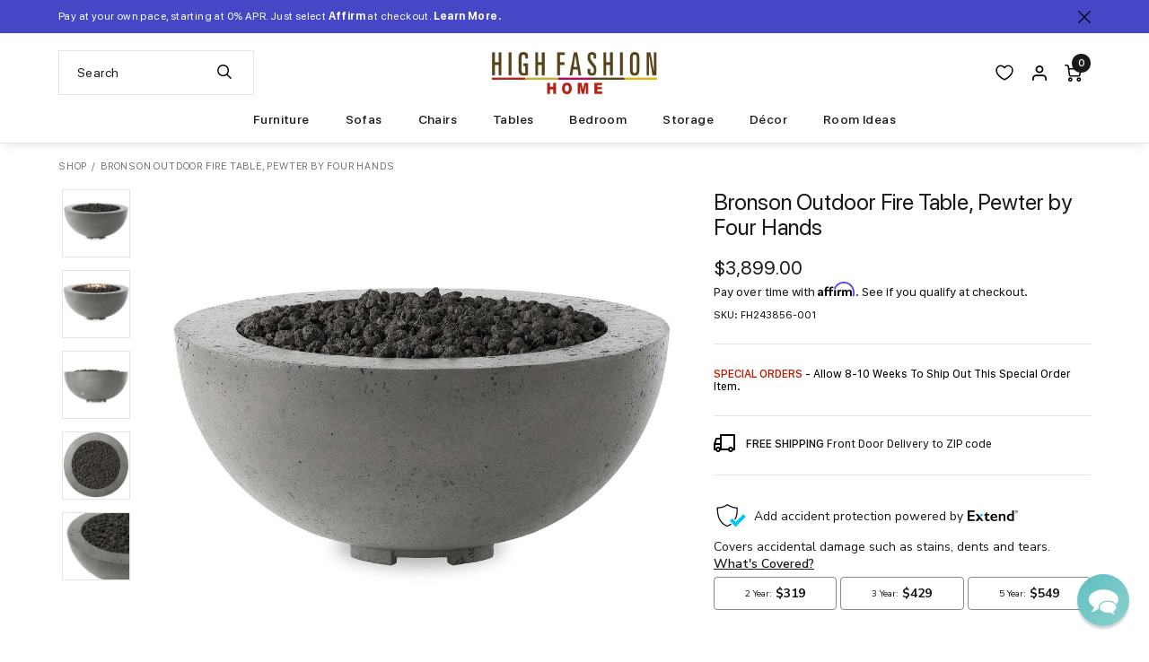

--- FILE ---
content_type: text/html; charset=utf-8
request_url: https://www.highfashionhome.com/products/bronson-outdoor-fire-table-pewter
body_size: 56543
content:
<!doctype html>
<html class="no-js supports-no-cookies" lang="en">
  <head>
<link rel='preconnect dns-prefetch' href='https://api.config-security.com/' crossorigin />
<link rel='preconnect dns-prefetch' href='https://conf.config-security.com/' crossorigin />
<link rel='preconnect dns-prefetch' href='https://whale.camera/' crossorigin />
<link rel="preload" href="//www.highfashionhome.com/cdn/shop/t/297/assets/sf-compact-text-bold.woff?v=99236272040527513261765232808" as="font" type="font/woff" crossorigin>
<link rel="preload" href="//www.highfashionhome.com/cdn/shop/t/297/assets/sf-compact-text-bold.woff2?v=141731825897727378961765232808" as="font" type="font/woff2" crossorigin>
<link rel="preload" href="//www.highfashionhome.com/cdn/shop/t/297/assets/sf-compact-text-italic.woff?v=111204248520508214741765232808" as="font" type="font/woff" crossorigin>
<link rel="preload" href="//www.highfashionhome.com/cdn/shop/t/297/assets/sf-compact-text-italic.woff2?v=19269650550886887691765232808" as="font" type="font/woff2" crossorigin>
<link rel="preload" href="//www.highfashionhome.com/cdn/shop/t/297/assets/sf-compact-text-medium.woff?v=118881249872979463211765232808" as="font" type="font/woff" crossorigin>
<link rel="preload" href="//www.highfashionhome.com/cdn/shop/t/297/assets/sf-compact-text-medium.woff2?v=39213941983906413181765232808" as="font" type="font/woff2" crossorigin>
<link rel="preload" href="//www.highfashionhome.com/cdn/shop/t/297/assets/sf-compact-text-regular.woff?v=22150526992668493801765232808" as="font" type="font/woff" crossorigin>
<link rel="preload" href="//www.highfashionhome.com/cdn/shop/t/297/assets/sf-compact-text-regular.woff2?v=19072159897040370671765232808" as="font" type="font/woff2" crossorigin>
<link rel="preload" href="//www.highfashionhome.com/cdn/shop/t/297/assets/sf-pro-display-bold-italic.woff?v=150057688807307964591765232808" as="font" type="font/woff" crossorigin>
<link rel="preload" href="//www.highfashionhome.com/cdn/shop/t/297/assets/sf-pro-display-bold-italic.woff2?v=183704023336782403601765232808" as="font" type="font/woff2" crossorigin>
<link rel="preload" href="//www.highfashionhome.com/cdn/shop/t/297/assets/sf-pro-display-bold.woff?v=53748478669031004231765232808" as="font" type="font/woff" crossorigin>
<link rel="preload" href="//www.highfashionhome.com/cdn/shop/t/297/assets/sf-pro-display-bold.woff2?v=64788904607125217861765232808" as="font" type="font/woff2" crossorigin>
<link rel="preload" href="//www.highfashionhome.com/cdn/shop/t/297/assets/sf-pro-display-italic.woff?v=70465842432198445631765232808" as="font" type="font/woff" crossorigin>
<link rel="preload" href="//www.highfashionhome.com/cdn/shop/t/297/assets/sf-pro-display-italic.woff2?v=2934534467506400581765232808" as="font" type="font/woff2" crossorigin>
<link rel="preload" href="//www.highfashionhome.com/cdn/shop/t/297/assets/sf-pro-display-medium.woff?v=39966763070758725201765232808" as="font" type="font/woff" crossorigin>
<link rel="preload" href="//www.highfashionhome.com/cdn/shop/t/297/assets/sf-pro-display-medium.woff2?v=87432239890186493261765232808" as="font" type="font/woff2" crossorigin>
<link rel="preload" href="//www.highfashionhome.com/cdn/shop/t/297/assets/sf-pro-display-regular.woff?v=47490076099071954371765232808" as="font" type="font/woff" crossorigin>
<link rel="preload" href="//www.highfashionhome.com/cdn/shop/t/297/assets/sf-pro-display-regular.woff2?v=34505077835646064291765232808" as="font" type="font/woff2" crossorigin>
<link rel="preload" href="//www.highfashionhome.com/cdn/shop/t/297/assets/sf-pro-text-medium.woff?v=176002248455103980371765232808" as="font" type="font/woff" crossorigin>
<link rel="preload" href="//www.highfashionhome.com/cdn/shop/t/297/assets/sf-pro-text-medium.woff2?v=7212942983400340731765232808" as="font" type="font/woff2" crossorigin>
<link rel="preload" href="//www.highfashionhome.com/cdn/shop/t/297/assets/sf-pro-text-regular.woff?v=84137022663165789821765232808" as="font" type="font/woff" crossorigin>
<link rel="preload" href="//www.highfashionhome.com/cdn/shop/t/297/assets/sf-pro-text-regular.woff2?v=8626514208470331211765232808" as="font" type="font/woff2" crossorigin>
<link rel="preload" href="//www.highfashionhome.com/cdn/shop/t/297/assets/sf-pro-text-regular.woff?v=84137022663165789821765232808" as="font" type="font/woff" crossorigin>
<link rel="preload" href="//www.highfashionhome.com/cdn/shop/t/297/assets/sf-pro-text-regular.woff2?v=8626514208470331211765232808" as="font" type="font/woff2" crossorigin>
<link rel="preload" href="//www.highfashionhome.com/cdn/shop/t/297/assets/sf-pro-text-semibold.woff?v=153318784200823796111765232808" as="font" type="font/woff" crossorigin>
<link rel="preload" href="//www.highfashionhome.com/cdn/shop/t/297/assets/sf-pro-text-semibold.woff2?v=61638485376257539211765232808" as="font" type="font/woff2" crossorigin>
<style>@font-face {
	font-display: swap;
	font-family: "SF Compact Bold Italic";
	src: url("//www.highfashionhome.com/cdn/shop/t/297/assets/sf-compact-text-bold-italic.woff2?v=498875") format('woff2'), url("//www.highfashionhome.com/cdn/shop/t/297/assets/sf-compact-text-bold-italic.woff?v=498875") format('woff');
	font-style: normal;
	font-weight: normal;
}

@font-face {
	font-display: swap;
	font-family: "SF Compact Bold";
	src: url("//www.highfashionhome.com/cdn/shop/t/297/assets/sf-compact-text-bold.woff2?v=141731825897727378961765232808") format('woff2'), url("//www.highfashionhome.com/cdn/shop/t/297/assets/sf-compact-text-bold.woff?v=99236272040527513261765232808") format('woff');
	font-style: normal;
	font-weight: normal;
}

@font-face {
	font-display: swap;
	font-family: "SF Compact Italic";
	src: url("//www.highfashionhome.com/cdn/shop/t/297/assets/sf-compact-text-italic.woff2?v=19269650550886887691765232808") format('woff2'), url("//www.highfashionhome.com/cdn/shop/t/297/assets/sf-compact-text-italic.woff?v=111204248520508214741765232808") format('woff');
	font-style: normal;
	font-weight: normal;
}

@font-face {
	font-display: swap;
	font-family: "SF Compact Medium";
	src: url("//www.highfashionhome.com/cdn/shop/t/297/assets/sf-compact-text-medium.woff2?v=39213941983906413181765232808") format('woff2'), url("//www.highfashionhome.com/cdn/shop/t/297/assets/sf-compact-text-medium.woff?v=118881249872979463211765232808") format('woff');
	font-style: normal;
	font-weight: normal;
}

@font-face {
	font-display: swap;
	font-family: "SF Compact Regular";
	src: url("//www.highfashionhome.com/cdn/shop/t/297/assets/sf-compact-text-regular.woff2?v=19072159897040370671765232808") format('woff2'), url("//www.highfashionhome.com/cdn/shop/t/297/assets/sf-compact-text-regular.woff?v=22150526992668493801765232808") format('woff');
	font-style: normal;
	font-weight: normal;
}

@font-face {
	font-display: swap;
	font-family: "SF Pro Bold Italic";
	src: url("//www.highfashionhome.com/cdn/shop/t/297/assets/sf-pro-display-bold-italic.woff2?v=183704023336782403601765232808") format('woff2'), url("//www.highfashionhome.com/cdn/shop/t/297/assets/sf-pro-display-bold-italic.woff?v=150057688807307964591765232808") format('woff');
	font-style: normal;
	font-weight: normal;
}

@font-face {
	font-display: swap;
	font-family: "SF Pro Bold";
	src: url("//www.highfashionhome.com/cdn/shop/t/297/assets/sf-pro-display-bold.woff2?v=64788904607125217861765232808") format('woff2'), url("//www.highfashionhome.com/cdn/shop/t/297/assets/sf-pro-display-bold.woff?v=53748478669031004231765232808") format('woff');
	font-style: normal;
	font-weight: normal;
}

@font-face {
	font-display: swap;
	font-family: "SF Pro Italic";
	src: url("//www.highfashionhome.com/cdn/shop/t/297/assets/sf-pro-display-italic.woff2?v=2934534467506400581765232808") format('woff2'), url("//www.highfashionhome.com/cdn/shop/t/297/assets/sf-pro-display-italic.woff?v=70465842432198445631765232808") format('woff');
	font-style: normal;
	font-weight: normal;
}

@font-face {
	font-display: swap;
	font-family: "SF Pro Medium";
	src: url("//www.highfashionhome.com/cdn/shop/t/297/assets/sf-pro-display-medium.woff2?v=87432239890186493261765232808") format('woff2'), url("//www.highfashionhome.com/cdn/shop/t/297/assets/sf-pro-display-medium.woff?v=39966763070758725201765232808") format('woff');
	font-style: normal;
	font-weight: normal;
}

@font-face {
	font-display: swap;
	font-family: "SF Pro Regular";
	src: url("//www.highfashionhome.com/cdn/shop/t/297/assets/sf-pro-display-regular.woff2?v=34505077835646064291765232808") format('woff2'), url("//www.highfashionhome.com/cdn/shop/t/297/assets/sf-pro-display-regular.woff?v=47490076099071954371765232808") format('woff');
	font-style: normal;
	font-weight: normal;
}

@font-face {
	font-display: swap;
	font-family: "SFProText-Medium";
	src: url("//www.highfashionhome.com/cdn/shop/t/297/assets/sf-pro-text-medium.woff2?v=7212942983400340731765232808") format('woff2'), url("//www.highfashionhome.com/cdn/shop/t/297/assets/sf-pro-text-medium.woff?v=176002248455103980371765232808") format('woff');
	font-style: normal;
	font-weight: normal;
}

@font-face {
	font-display: swap;
	font-family: "SFProText-Regular";
	src: url("//www.highfashionhome.com/cdn/shop/t/297/assets/sf-pro-text-regular.woff2?v=8626514208470331211765232808") format('woff2'), url("//www.highfashionhome.com/cdn/shop/t/297/assets/sf-pro-text-regular.woff?v=84137022663165789821765232808") format('woff');
	font-style: normal;
	font-weight: normal;
}

@font-face {
	font-display: swap;
	font-family: "SFProText-Semibold";
	src: url("//www.highfashionhome.com/cdn/shop/t/297/assets/sf-pro-text-semibold.woff2?v=61638485376257539211765232808") format('woff2'), url("//www.highfashionhome.com/cdn/shop/t/297/assets/sf-pro-text-semibold.woff?v=153318784200823796111765232808") format('woff');
	font-style: normal;
	font-weight: normal;
}
</style>
<script>
/* >> TriplePixel :: start*/
window.TriplePixelData={TripleName:"highfashionhome.myshopify.com",ver:"2.11",plat:"SHOPIFY",isHeadless:false},function(W,H,A,L,E,_,B,N){function O(U,T,P,H,R){void 0===R&&(R=!1),H=new XMLHttpRequest,P?(H.open("POST",U,!0),H.setRequestHeader("Content-Type","application/json")):H.open("GET",U,!0),H.send(JSON.stringify(P||{})),H.onreadystatechange=function(){4===H.readyState&&200===H.status?(R=H.responseText,U.includes(".txt")?eval(R):P||(N[B]=R)):(299<H.status||H.status<200)&&T&&!R&&(R=!0,O(U,T-1,P))}}if(N=window,!N[H+"sn"]){N[H+"sn"]=1,L=function(){return Date.now().toString(36)+"_"+Math.random().toString(36)};try{A.setItem(H,1+(0|A.getItem(H)||0)),(E=JSON.parse(A.getItem(H+"U")||"[]")).push({u:location.href,r:document.referrer,t:Date.now(),id:L()}),A.setItem(H+"U",JSON.stringify(E))}catch(e){}var i,m,p;A.getItem('"!nC`')||(_=A,A=N,A[H]||(E=A[H]=function(t,e,a){return void 0===a&&(a=[]),"State"==t?E.s:(W=L(),(E._q=E._q||[]).push([W,t,e].concat(a)),W)},E.s="Installed",E._q=[],E.ch=W,B="configSecurityConfModel",N[B]=1,O("https://conf.config-security.com/model",5),i=L(),m=A[atob("c2NyZWVu")],_.setItem("di_pmt_wt",i),p={id:i,action:"profile",avatar:_.getItem("auth-security_rand_salt_"),time:m[atob("d2lkdGg=")]+":"+m[atob("aGVpZ2h0")],host:A.TriplePixelData.TripleName,plat:A.TriplePixelData.plat,url:window.location.href,ref:document.referrer,ver:A.TriplePixelData.ver},O("https://api.config-security.com/event",5,p),O("https://whale.camera/live/dot.txt",5)))}}("","TriplePixel",localStorage);
/* << TriplePixel :: end*/
</script>

<script type='text/javascript'>
  var script = document.createElement('script');
  script.src = 'https://xp2023-pix.s3.amazonaws.com/px_2JbKW.js';
  document.getElementsByTagName('head')[0].appendChild(script);
</script>

<script type="text/javascript" src="https://edge.personalizer.io/storefront/2.0.0/js/shopify/storefront.min.js?key=oxfuf-vqz8y0d1abq7fmf8clj-kjhcz&shop=highfashionhome.myshopify.com"></script>
<script>
window.LimeSpot = window.LimeSpot === undefined ? {} : LimeSpot;
LimeSpot.PageInfo = { Type: "Product", Template: "product", ReferenceIdentifier: "6938306609227" };

LimeSpot.StoreInfo = { Theme: "Highfashionhome - 12-08-25" };


LimeSpot.CartItems = [];
</script>





    <meta charset="utf-8">
    <meta http-equiv="X-UA-Compatible" content="IE=edge">
    <meta name="viewport" content="width=device-width,initial-scale=1,maximum-scale=2.0,user-scalable=yes">
    <meta name="theme-color" content="#000">
    <link rel="canonical" href="https://www.highfashionhome.com/products/bronson-outdoor-fire-table-pewter">
    <meta name="google-site-verification" content="ww8AiGUJ-NZVicPl10Li_-rp8_Gq6RsvRf3ny61Bncc" />
    <meta name="google-site-verification" content="h2qRV0GSR_lUKUVgCcAv27kC9u2-b72cAkuM5oOEALY" />

    
      <link rel="shortcut icon" href="//www.highfashionhome.com/cdn/shop/files/favicon_32x32.png?v=1739870939" type="image/png">
    

    
    <title>
      Bronson Outdoor Fire Table, Pewter by Four Hands
      
      
      
        &ndash; High Fashion Home
      
    </title>

    
      <meta name="description" content="This outdoor fire table is a welcoming centerpiece designed for gathering. Made from glass-reinforced concrete, each piece is naturally finished with deep tones of pewter and dark grey. The bowl shape is completed with lavastones in the center, bringing together a bold, monochromatic look. Cover or store indoors during">
    

    
<meta property="og:site_name" content="High Fashion Home">
<meta property="og:url" content="https://www.highfashionhome.com/products/bronson-outdoor-fire-table-pewter">
<meta property="og:title" content="Bronson Outdoor Fire Table, Pewter by Four Hands">
<meta property="og:type" content="product">
<meta property="og:description" content="This outdoor fire table is a welcoming centerpiece designed for gathering. Made from glass-reinforced concrete, each piece is naturally finished with deep tones of pewter and dark grey. The bowl shape is completed with lavastones in the center, bringing together a bold, monochromatic look. Cover or store indoors during"><meta property="og:price:amount" content="3,899.00">
  <meta property="og:price:currency" content="USD"><meta property="og:image" content="http://www.highfashionhome.com/cdn/shop/files/BronsonOutdoorFireTable_Pewter1_1024x1024.jpg?v=1707321373"><meta property="og:image" content="http://www.highfashionhome.com/cdn/shop/files/BronsonOutdoorFireTable_Pewter5_1024x1024.jpg?v=1707321374"><meta property="og:image" content="http://www.highfashionhome.com/cdn/shop/files/BronsonOutdoorFireTable_Pewter2_1024x1024.jpg?v=1707321372">
<meta property="og:image:secure_url" content="https://www.highfashionhome.com/cdn/shop/files/BronsonOutdoorFireTable_Pewter1_1024x1024.jpg?v=1707321373"><meta property="og:image:secure_url" content="https://www.highfashionhome.com/cdn/shop/files/BronsonOutdoorFireTable_Pewter5_1024x1024.jpg?v=1707321374"><meta property="og:image:secure_url" content="https://www.highfashionhome.com/cdn/shop/files/BronsonOutdoorFireTable_Pewter2_1024x1024.jpg?v=1707321372">

<meta name="twitter:site" content="@highfashionhome">
<meta name="twitter:card" content="summary_large_image">
<meta name="twitter:title" content="Bronson Outdoor Fire Table, Pewter by Four Hands">
<meta name="twitter:description" content="This outdoor fire table is a welcoming centerpiece designed for gathering. Made from glass-reinforced concrete, each piece is naturally finished with deep tones of pewter and dark grey. The bowl shape is completed with lavastones in the center, bringing together a bold, monochromatic look. Cover or store indoors during">



    <link rel="stylesheet" href="https://cdnjs.cloudflare.com/ajax/libs/font-awesome/5.15.4/css/all.min.css" integrity="sha512-1ycn6IcaQQ40/MKBW2W4Rhis/DbILU74C1vSrLJxCq57o941Ym01SwNsOMqvEBFlcgUa6xLiPY/NS5R+E6ztJQ==" crossorigin="anonymous" referrerpolicy="no-referrer" />

    <link rel="stylesheet" href="https://cdnjs.cloudflare.com/ajax/libs/font-awesome/5.15.4/css/brands.min.css" integrity="sha512-sVSECYdnRMezwuq5uAjKQJEcu2wybeAPjU4VJQ9pCRcCY4pIpIw4YMHIOQ0CypfwHRvdSPbH++dA3O4Hihm/LQ==" crossorigin="anonymous" referrerpolicy="no-referrer" />

    <link rel="stylesheet" href="https://cdnjs.cloudflare.com/ajax/libs/font-awesome/5.15.4/css/fontawesome.min.css" integrity="sha512-P9vJUXK+LyvAzj8otTOKzdfF1F3UYVl13+F8Fof8/2QNb8Twd6Vb+VD52I7+87tex9UXxnzPgWA3rH96RExA7A==" crossorigin="anonymous" referrerpolicy="no-referrer" />


    <link
    rel="stylesheet"
    href="//www.highfashionhome.com/cdn/shop/t/297/assets/component-predictive-search.css?v=140543301037895429501769118700"
    media="print"
    onload="this.media='all'">

    
      <link href="//www.highfashionhome.com/cdn/shop/t/297/assets/magiczoomplus.css?v=128205318060197735231765232808" rel="stylesheet" type="text/css" media="all" />
    

    <link href="//www.highfashionhome.com/cdn/shop/t/297/assets/jquery.fancybox.min.css?v=19278034316635137701765232808" rel="stylesheet" type="text/css" media="all" />
    <link href="//www.highfashionhome.com/cdn/shop/t/297/assets/theme.scss.css?v=14050135529384565141769118711" rel="stylesheet" type="text/css" media="all" />

    <link href="//www.highfashionhome.com/cdn/shop/t/297/assets/highfashionhome.css?v=11881583311898896161769118701" rel="stylesheet" type="text/css" media="all" />

    

    

    <!-- Google Tag Manager -->
    <script>(function(w,d,s,l,i){w[l]=w[l]||[];w[l].push({'gtm.start':
    new Date().getTime(),event:'gtm.js'});var f=d.getElementsByTagName(s)[0],
    j=d.createElement(s),dl=l!='dataLayer'?'&l='+l:'';j.async=true;j.src=
    'https://www.googletagmanager.com/gtm.js?id='+i+dl;f.parentNode.insertBefore(j,f);
    })(window,document,'script','dataLayer','GTM-KSKPGC');</script>
    <!-- End Google Tag Manager -->

    <!-- Global site tag (gtag.js) - Google Ads: 1061319476 -->
    <script async src="https://www.googletagmanager.com/gtag/js?id=AW-1061319476"></script>
    <script>
      window.dataLayer = window.dataLayer || [];
      function gtag(){dataLayer.push(arguments);}
      gtag('js', new Date());

      gtag('config', 'AW-1061319476');
    </script>

    <!-- Event snippet for Page view conversion page -->
    <script>
      gtag('event', 'conversion', {'send_to': 'AW-1061319476/kD9zCOaw3s4BELTmifoD'});
    </script>

  


    <!-- Bing -->
    <script>(function(w,d,t,r,u){var f,n,i;w[u]=w[u]||[],f=function(){var o={ti:"4076369"};o.q=w[u],w[u]=new UET(o),w[u].push("pageLoad")},n=d.createElement(t),n.src=r,n.async=1,n.onload=n.onreadystatechange=function(){var s=this.readyState;s&&s!=="loaded"&&s!=="complete"||(f(),n.onload=n.onreadystatechange=null)},i=d.getElementsByTagName(t)[0],i.parentNode.insertBefore(n,i)})(window,document,"script","//bat.bing.com/bat.js","uetq");</script>
    
    <script>
    window.uetq = window.uetq || [];
      window.uetq.push ('event', '', {'ecomm_prodid': 'shopify_US_6938306609227_40311058497611', 'ecomm_pagetype': 'product'});
    </script>
    

    <!-- NOSTO -->
    <script type="text/javascript">(function(){function a(a){var b,c,d=window.document.createElement("iframe");d.src="javascript:false",(d.frameElement||d).style.cssText="width: 0; height: 0; border: 0";var e=window.document.createElement("div");e.style.display="none";var f=window.document.createElement("div");e.appendChild(f),window.document.body.insertBefore(e,window.document.body.firstChild),f.appendChild(d);try{c=d.contentWindow.document}catch(g){b=document.domain,d.src="javascript:var d=document.open();d.domain='"+b+"';void(0);",c=d.contentWindow.document}return c.open()._l=function(){b&&(this.domain=b);var c=this.createElement("scr".concat("ipt"));c.src=a,this.body.appendChild(c)},c.write("<bo".concat('dy onload="document._l();">')),c.close(),d}var b="nostojs";window[b]=window[b]||function(a){(window[b].q=window[b].q||[]).push(a)},window[b].l=new Date;var c=function(d,e){if(!document.body)return setTimeout(function(){c(d,e)},30);e=e||{},window[b].o=e;var f=document.location.protocol,g=["https:"===f?f:"http:","//",e.host||"connect.nosto.com",e.path||"/include/",d].join("");a(g)};window[b].init=c})(); nostojs.init('shopify-22525280331');</script>
    <script src="//connect.nosto.com/include/shopify-22525280331" async></script>

    

    <!-- Affirm -->
    <script>
      _affirm_config = {
        public_api_key: "GAA18DNLMTH5MNXI",
        script: "https://cdn1.affirm.com/js/v2/affirm.js"
      };
      (function(l,g,m,e,a,f,b){var d,c=l[m]||{},h=document.createElement(f),n=document.getElementsByTagName(f)[0],k=function(a,b,c){return function(){a[b]._.push([c,arguments])}};c[e]=k(c,e,"set");d=c[e];c[a]={};c[a]._=[];d._=[];c[a][b]=k(c,a,b);a=0;for(b="set add save post open empty reset on off trigger ready setProduct".split(" ");a<b.length;a++)d[b[a]]=k(c,e,b[a]);a=0;for(b=["get","token","url","items"];a<b.length;a++)d[b[a]]=function(){};h.async=!0;h.src=g[f];n.parentNode.insertBefore(h,n);delete g[f];d(g);l[m]=c})(window,_affirm_config,"affirm","checkout","ui","script","ready");
    </script>

    <!-- IS+ -->
    <script>
      var __isp_options = window.__isp_options || {};
      __isp_options.isp_serp_callback = function (data, facets_only) { } // SERP rendered
      __isp_options.isp_serp_no_results_callback = function () { } // *no* results
      __isp_options.isp_serp_with_product_attributes = '1' // Include product attributes
      __isp_options.isp_add_to_cart_callback = function (product_id, form_id) { } // After cart quantity update
      __isp_options.isp_serp_quickview_callback = function () { } // QuickView opened
      __isp_options.isp_serp_look_a_like_txt = 'Related…' // Button text
      __isp_options.isp_serp_articles_tab_name = 'Blog Posts' // CMS tab name
      __isp_options.isp_serp_shopify_image_size = '700x700' // Change default image resolution
      __isp_options.isp_serp_disable_seo_schema = true // Remove itemscope div
      __isp_options.isp_dropdown_callback = function (li_element) { } // Dropdown item
      __isp_options.isp_dropdown_open_callback = function () { } // Upon dropdown render
      __isp_options.isp_dropdown_with_product_attributes = '1' // Include product attributes
      __isp_options.dropdown_align_inputbox = 'right' // Dropdown alignment
      __isp_options.dropdown_narrow_by = [] // Filter by parameters (JSON)
      __isp_options.appendTo = 'div#search_header_id' // Optional element to attach to
      __isp_options.STAR_REVIEWS_POSITION = 1 // 1 above or 0 under price
      __isp_options.isp_turbo_link_in_new_tab = false // Turbo links in new tab or same window
    </script>

    <script>
      document.documentElement.className = document.documentElement.className.replace('no-js', 'js');

      window.freeShipping = ''
      var freeShipping = ''

      

      window.theme = {
        strings: {
          addToCart: "Add to Cart",
          soldOut: "Sold Out",
          unavailable: "Unavailable"
        },
        moneyFormat: "${{amount}}"
      };

      var addthis_config = {
        data_track_clickback: true,
        ui_disable: true
      };
      </script>
    <script src="//www.highfashionhome.com/cdn/shop/t/297/assets/search-form.js?v=137509069365646199861765232808" defer="defer"></script>
    

    <script src="//www.highfashionhome.com/cdn/shop/t/297/assets/vendor.js?v=112897000200214600661765232808" defer="defer"></script>
    <script src="//www.highfashionhome.com/cdn/shop/t/297/assets/theme.js?v=135263550368200866141765232808" defer="defer"></script><script>window.performance && window.performance.mark && window.performance.mark('shopify.content_for_header.start');</script><meta name="google-site-verification" content="hiFuaD-iaV2OGl1ZiBVAjnxdHAG0Uz-JjPbIwXbap4Y">
<meta name="facebook-domain-verification" content="vb5ddy0wihteqs9d3kukrtxwynp6hc">
<meta id="shopify-digital-wallet" name="shopify-digital-wallet" content="/22525280331/digital_wallets/dialog">
<meta name="shopify-checkout-api-token" content="34113dd20775095466478b535e3b7ece">
<link rel="alternate" type="application/json+oembed" href="https://www.highfashionhome.com/products/bronson-outdoor-fire-table-pewter.oembed">
<script async="async" src="/checkouts/internal/preloads.js?locale=en-US"></script>
<link rel="preconnect" href="https://shop.app" crossorigin="anonymous">
<script async="async" src="https://shop.app/checkouts/internal/preloads.js?locale=en-US&shop_id=22525280331" crossorigin="anonymous"></script>
<script id="apple-pay-shop-capabilities" type="application/json">{"shopId":22525280331,"countryCode":"US","currencyCode":"USD","merchantCapabilities":["supports3DS"],"merchantId":"gid:\/\/shopify\/Shop\/22525280331","merchantName":"High Fashion Home","requiredBillingContactFields":["postalAddress","email","phone"],"requiredShippingContactFields":["postalAddress","email","phone"],"shippingType":"shipping","supportedNetworks":["visa","masterCard","amex","discover","elo","jcb"],"total":{"type":"pending","label":"High Fashion Home","amount":"1.00"},"shopifyPaymentsEnabled":true,"supportsSubscriptions":true}</script>
<script id="shopify-features" type="application/json">{"accessToken":"34113dd20775095466478b535e3b7ece","betas":["rich-media-storefront-analytics"],"domain":"www.highfashionhome.com","predictiveSearch":true,"shopId":22525280331,"locale":"en"}</script>
<script>var Shopify = Shopify || {};
Shopify.shop = "highfashionhome.myshopify.com";
Shopify.locale = "en";
Shopify.currency = {"active":"USD","rate":"1.0"};
Shopify.country = "US";
Shopify.theme = {"name":"Highfashionhome - 12-08-25","id":136496513099,"schema_name":"HFH by Pivot","schema_version":"2026-01-22-1","theme_store_id":null,"role":"main"};
Shopify.theme.handle = "null";
Shopify.theme.style = {"id":null,"handle":null};
Shopify.cdnHost = "www.highfashionhome.com/cdn";
Shopify.routes = Shopify.routes || {};
Shopify.routes.root = "/";</script>
<script type="module">!function(o){(o.Shopify=o.Shopify||{}).modules=!0}(window);</script>
<script>!function(o){function n(){var o=[];function n(){o.push(Array.prototype.slice.apply(arguments))}return n.q=o,n}var t=o.Shopify=o.Shopify||{};t.loadFeatures=n(),t.autoloadFeatures=n()}(window);</script>
<script>
  window.ShopifyPay = window.ShopifyPay || {};
  window.ShopifyPay.apiHost = "shop.app\/pay";
  window.ShopifyPay.redirectState = null;
</script>
<script id="shop-js-analytics" type="application/json">{"pageType":"product"}</script>
<script defer="defer" async type="module" src="//www.highfashionhome.com/cdn/shopifycloud/shop-js/modules/v2/client.init-shop-cart-sync_BT-GjEfc.en.esm.js"></script>
<script defer="defer" async type="module" src="//www.highfashionhome.com/cdn/shopifycloud/shop-js/modules/v2/chunk.common_D58fp_Oc.esm.js"></script>
<script defer="defer" async type="module" src="//www.highfashionhome.com/cdn/shopifycloud/shop-js/modules/v2/chunk.modal_xMitdFEc.esm.js"></script>
<script type="module">
  await import("//www.highfashionhome.com/cdn/shopifycloud/shop-js/modules/v2/client.init-shop-cart-sync_BT-GjEfc.en.esm.js");
await import("//www.highfashionhome.com/cdn/shopifycloud/shop-js/modules/v2/chunk.common_D58fp_Oc.esm.js");
await import("//www.highfashionhome.com/cdn/shopifycloud/shop-js/modules/v2/chunk.modal_xMitdFEc.esm.js");

  window.Shopify.SignInWithShop?.initShopCartSync?.({"fedCMEnabled":true,"windoidEnabled":true});

</script>
<script>
  window.Shopify = window.Shopify || {};
  if (!window.Shopify.featureAssets) window.Shopify.featureAssets = {};
  window.Shopify.featureAssets['shop-js'] = {"shop-cart-sync":["modules/v2/client.shop-cart-sync_DZOKe7Ll.en.esm.js","modules/v2/chunk.common_D58fp_Oc.esm.js","modules/v2/chunk.modal_xMitdFEc.esm.js"],"init-fed-cm":["modules/v2/client.init-fed-cm_B6oLuCjv.en.esm.js","modules/v2/chunk.common_D58fp_Oc.esm.js","modules/v2/chunk.modal_xMitdFEc.esm.js"],"shop-cash-offers":["modules/v2/client.shop-cash-offers_D2sdYoxE.en.esm.js","modules/v2/chunk.common_D58fp_Oc.esm.js","modules/v2/chunk.modal_xMitdFEc.esm.js"],"shop-login-button":["modules/v2/client.shop-login-button_QeVjl5Y3.en.esm.js","modules/v2/chunk.common_D58fp_Oc.esm.js","modules/v2/chunk.modal_xMitdFEc.esm.js"],"pay-button":["modules/v2/client.pay-button_DXTOsIq6.en.esm.js","modules/v2/chunk.common_D58fp_Oc.esm.js","modules/v2/chunk.modal_xMitdFEc.esm.js"],"shop-button":["modules/v2/client.shop-button_DQZHx9pm.en.esm.js","modules/v2/chunk.common_D58fp_Oc.esm.js","modules/v2/chunk.modal_xMitdFEc.esm.js"],"avatar":["modules/v2/client.avatar_BTnouDA3.en.esm.js"],"init-windoid":["modules/v2/client.init-windoid_CR1B-cfM.en.esm.js","modules/v2/chunk.common_D58fp_Oc.esm.js","modules/v2/chunk.modal_xMitdFEc.esm.js"],"init-shop-for-new-customer-accounts":["modules/v2/client.init-shop-for-new-customer-accounts_C_vY_xzh.en.esm.js","modules/v2/client.shop-login-button_QeVjl5Y3.en.esm.js","modules/v2/chunk.common_D58fp_Oc.esm.js","modules/v2/chunk.modal_xMitdFEc.esm.js"],"init-shop-email-lookup-coordinator":["modules/v2/client.init-shop-email-lookup-coordinator_BI7n9ZSv.en.esm.js","modules/v2/chunk.common_D58fp_Oc.esm.js","modules/v2/chunk.modal_xMitdFEc.esm.js"],"init-shop-cart-sync":["modules/v2/client.init-shop-cart-sync_BT-GjEfc.en.esm.js","modules/v2/chunk.common_D58fp_Oc.esm.js","modules/v2/chunk.modal_xMitdFEc.esm.js"],"shop-toast-manager":["modules/v2/client.shop-toast-manager_DiYdP3xc.en.esm.js","modules/v2/chunk.common_D58fp_Oc.esm.js","modules/v2/chunk.modal_xMitdFEc.esm.js"],"init-customer-accounts":["modules/v2/client.init-customer-accounts_D9ZNqS-Q.en.esm.js","modules/v2/client.shop-login-button_QeVjl5Y3.en.esm.js","modules/v2/chunk.common_D58fp_Oc.esm.js","modules/v2/chunk.modal_xMitdFEc.esm.js"],"init-customer-accounts-sign-up":["modules/v2/client.init-customer-accounts-sign-up_iGw4briv.en.esm.js","modules/v2/client.shop-login-button_QeVjl5Y3.en.esm.js","modules/v2/chunk.common_D58fp_Oc.esm.js","modules/v2/chunk.modal_xMitdFEc.esm.js"],"shop-follow-button":["modules/v2/client.shop-follow-button_CqMgW2wH.en.esm.js","modules/v2/chunk.common_D58fp_Oc.esm.js","modules/v2/chunk.modal_xMitdFEc.esm.js"],"checkout-modal":["modules/v2/client.checkout-modal_xHeaAweL.en.esm.js","modules/v2/chunk.common_D58fp_Oc.esm.js","modules/v2/chunk.modal_xMitdFEc.esm.js"],"shop-login":["modules/v2/client.shop-login_D91U-Q7h.en.esm.js","modules/v2/chunk.common_D58fp_Oc.esm.js","modules/v2/chunk.modal_xMitdFEc.esm.js"],"lead-capture":["modules/v2/client.lead-capture_BJmE1dJe.en.esm.js","modules/v2/chunk.common_D58fp_Oc.esm.js","modules/v2/chunk.modal_xMitdFEc.esm.js"],"payment-terms":["modules/v2/client.payment-terms_Ci9AEqFq.en.esm.js","modules/v2/chunk.common_D58fp_Oc.esm.js","modules/v2/chunk.modal_xMitdFEc.esm.js"]};
</script>
<script>(function() {
  var isLoaded = false;
  function asyncLoad() {
    if (isLoaded) return;
    isLoaded = true;
    var urls = ["https:\/\/static.klaviyo.com\/onsite\/js\/klaviyo.js?company_id=Nra2nC\u0026shop=highfashionhome.myshopify.com","https:\/\/static.klaviyo.com\/onsite\/js\/klaviyo.js?company_id=Nra2nC\u0026shop=highfashionhome.myshopify.com","https:\/\/static.klaviyo.com\/onsite\/js\/klaviyo.js?company_id=Nra2nC\u0026shop=highfashionhome.myshopify.com","https:\/\/d3hw6dc1ow8pp2.cloudfront.net\/reviewsWidget.min.js?shop=highfashionhome.myshopify.com","https:\/\/sdk.postscript.io\/sdk-script-loader.bundle.js?shopId=6651\u0026shop=highfashionhome.myshopify.com","https:\/\/edge.personalizer.io\/storefront\/2.0.0\/js\/shopify\/storefront.min.js?key=oxfuf-vqz8y0d1abq7fmf8clj-kjhcz\u0026shop=highfashionhome.myshopify.com"];
    for (var i = 0; i < urls.length; i++) {
      var s = document.createElement('script');
      s.type = 'text/javascript';
      s.async = true;
      s.src = urls[i];
      var x = document.getElementsByTagName('script')[0];
      x.parentNode.insertBefore(s, x);
    }
  };
  if(window.attachEvent) {
    window.attachEvent('onload', asyncLoad);
  } else {
    window.addEventListener('load', asyncLoad, false);
  }
})();</script>
<script id="__st">var __st={"a":22525280331,"offset":-21600,"reqid":"938a56d6-c5dd-45eb-b8bf-c733d5946c07-1769478692","pageurl":"www.highfashionhome.com\/products\/bronson-outdoor-fire-table-pewter","u":"687e40810270","p":"product","rtyp":"product","rid":6938306609227};</script>
<script>window.ShopifyPaypalV4VisibilityTracking = true;</script>
<script id="captcha-bootstrap">!function(){'use strict';const t='contact',e='account',n='new_comment',o=[[t,t],['blogs',n],['comments',n],[t,'customer']],c=[[e,'customer_login'],[e,'guest_login'],[e,'recover_customer_password'],[e,'create_customer']],r=t=>t.map((([t,e])=>`form[action*='/${t}']:not([data-nocaptcha='true']) input[name='form_type'][value='${e}']`)).join(','),a=t=>()=>t?[...document.querySelectorAll(t)].map((t=>t.form)):[];function s(){const t=[...o],e=r(t);return a(e)}const i='password',u='form_key',d=['recaptcha-v3-token','g-recaptcha-response','h-captcha-response',i],f=()=>{try{return window.sessionStorage}catch{return}},m='__shopify_v',_=t=>t.elements[u];function p(t,e,n=!1){try{const o=window.sessionStorage,c=JSON.parse(o.getItem(e)),{data:r}=function(t){const{data:e,action:n}=t;return t[m]||n?{data:e,action:n}:{data:t,action:n}}(c);for(const[e,n]of Object.entries(r))t.elements[e]&&(t.elements[e].value=n);n&&o.removeItem(e)}catch(o){console.error('form repopulation failed',{error:o})}}const l='form_type',E='cptcha';function T(t){t.dataset[E]=!0}const w=window,h=w.document,L='Shopify',v='ce_forms',y='captcha';let A=!1;((t,e)=>{const n=(g='f06e6c50-85a8-45c8-87d0-21a2b65856fe',I='https://cdn.shopify.com/shopifycloud/storefront-forms-hcaptcha/ce_storefront_forms_captcha_hcaptcha.v1.5.2.iife.js',D={infoText:'Protected by hCaptcha',privacyText:'Privacy',termsText:'Terms'},(t,e,n)=>{const o=w[L][v],c=o.bindForm;if(c)return c(t,g,e,D).then(n);var r;o.q.push([[t,g,e,D],n]),r=I,A||(h.body.append(Object.assign(h.createElement('script'),{id:'captcha-provider',async:!0,src:r})),A=!0)});var g,I,D;w[L]=w[L]||{},w[L][v]=w[L][v]||{},w[L][v].q=[],w[L][y]=w[L][y]||{},w[L][y].protect=function(t,e){n(t,void 0,e),T(t)},Object.freeze(w[L][y]),function(t,e,n,w,h,L){const[v,y,A,g]=function(t,e,n){const i=e?o:[],u=t?c:[],d=[...i,...u],f=r(d),m=r(i),_=r(d.filter((([t,e])=>n.includes(e))));return[a(f),a(m),a(_),s()]}(w,h,L),I=t=>{const e=t.target;return e instanceof HTMLFormElement?e:e&&e.form},D=t=>v().includes(t);t.addEventListener('submit',(t=>{const e=I(t);if(!e)return;const n=D(e)&&!e.dataset.hcaptchaBound&&!e.dataset.recaptchaBound,o=_(e),c=g().includes(e)&&(!o||!o.value);(n||c)&&t.preventDefault(),c&&!n&&(function(t){try{if(!f())return;!function(t){const e=f();if(!e)return;const n=_(t);if(!n)return;const o=n.value;o&&e.removeItem(o)}(t);const e=Array.from(Array(32),(()=>Math.random().toString(36)[2])).join('');!function(t,e){_(t)||t.append(Object.assign(document.createElement('input'),{type:'hidden',name:u})),t.elements[u].value=e}(t,e),function(t,e){const n=f();if(!n)return;const o=[...t.querySelectorAll(`input[type='${i}']`)].map((({name:t})=>t)),c=[...d,...o],r={};for(const[a,s]of new FormData(t).entries())c.includes(a)||(r[a]=s);n.setItem(e,JSON.stringify({[m]:1,action:t.action,data:r}))}(t,e)}catch(e){console.error('failed to persist form',e)}}(e),e.submit())}));const S=(t,e)=>{t&&!t.dataset[E]&&(n(t,e.some((e=>e===t))),T(t))};for(const o of['focusin','change'])t.addEventListener(o,(t=>{const e=I(t);D(e)&&S(e,y())}));const B=e.get('form_key'),M=e.get(l),P=B&&M;t.addEventListener('DOMContentLoaded',(()=>{const t=y();if(P)for(const e of t)e.elements[l].value===M&&p(e,B);[...new Set([...A(),...v().filter((t=>'true'===t.dataset.shopifyCaptcha))])].forEach((e=>S(e,t)))}))}(h,new URLSearchParams(w.location.search),n,t,e,['guest_login'])})(!0,!0)}();</script>
<script integrity="sha256-4kQ18oKyAcykRKYeNunJcIwy7WH5gtpwJnB7kiuLZ1E=" data-source-attribution="shopify.loadfeatures" defer="defer" src="//www.highfashionhome.com/cdn/shopifycloud/storefront/assets/storefront/load_feature-a0a9edcb.js" crossorigin="anonymous"></script>
<script crossorigin="anonymous" defer="defer" src="//www.highfashionhome.com/cdn/shopifycloud/storefront/assets/shopify_pay/storefront-65b4c6d7.js?v=20250812"></script>
<script data-source-attribution="shopify.dynamic_checkout.dynamic.init">var Shopify=Shopify||{};Shopify.PaymentButton=Shopify.PaymentButton||{isStorefrontPortableWallets:!0,init:function(){window.Shopify.PaymentButton.init=function(){};var t=document.createElement("script");t.src="https://www.highfashionhome.com/cdn/shopifycloud/portable-wallets/latest/portable-wallets.en.js",t.type="module",document.head.appendChild(t)}};
</script>
<script data-source-attribution="shopify.dynamic_checkout.buyer_consent">
  function portableWalletsHideBuyerConsent(e){var t=document.getElementById("shopify-buyer-consent"),n=document.getElementById("shopify-subscription-policy-button");t&&n&&(t.classList.add("hidden"),t.setAttribute("aria-hidden","true"),n.removeEventListener("click",e))}function portableWalletsShowBuyerConsent(e){var t=document.getElementById("shopify-buyer-consent"),n=document.getElementById("shopify-subscription-policy-button");t&&n&&(t.classList.remove("hidden"),t.removeAttribute("aria-hidden"),n.addEventListener("click",e))}window.Shopify?.PaymentButton&&(window.Shopify.PaymentButton.hideBuyerConsent=portableWalletsHideBuyerConsent,window.Shopify.PaymentButton.showBuyerConsent=portableWalletsShowBuyerConsent);
</script>
<script data-source-attribution="shopify.dynamic_checkout.cart.bootstrap">document.addEventListener("DOMContentLoaded",(function(){function t(){return document.querySelector("shopify-accelerated-checkout-cart, shopify-accelerated-checkout")}if(t())Shopify.PaymentButton.init();else{new MutationObserver((function(e,n){t()&&(Shopify.PaymentButton.init(),n.disconnect())})).observe(document.body,{childList:!0,subtree:!0})}}));
</script>
<script id='scb4127' type='text/javascript' async='' src='https://www.highfashionhome.com/cdn/shopifycloud/privacy-banner/storefront-banner.js'></script><link id="shopify-accelerated-checkout-styles" rel="stylesheet" media="screen" href="https://www.highfashionhome.com/cdn/shopifycloud/portable-wallets/latest/accelerated-checkout-backwards-compat.css" crossorigin="anonymous">
<style id="shopify-accelerated-checkout-cart">
        #shopify-buyer-consent {
  margin-top: 1em;
  display: inline-block;
  width: 100%;
}

#shopify-buyer-consent.hidden {
  display: none;
}

#shopify-subscription-policy-button {
  background: none;
  border: none;
  padding: 0;
  text-decoration: underline;
  font-size: inherit;
  cursor: pointer;
}

#shopify-subscription-policy-button::before {
  box-shadow: none;
}

      </style>

<script>window.performance && window.performance.mark && window.performance.mark('shopify.content_for_header.end');</script>


    <script type="text/javascript" src="//connect.nosto.com/include/shopify-22525280331" async></script>

    <!-- REAMAZE INTEGRATION START - DO NOT REMOVE -->
<!-- Reamaze Config file - DO NOT REMOVE -->
<script type="text/javascript">
  var _support = _support || { 'ui': {}, 'user': {} };
  _support.account = "highfashionhome";
</script>

<!-- reamaze_embeddable_8099_s -->
<!-- Embeddable - High Fashion Home Chat / Contact Form Shoutbox -->
<script type="text/javascript">
  var _support = _support || { 'ui': {}, 'user': {} };
  _support['account'] = 'highfashionhome';
  _support['ui']['contactMode'] = 'default';
  _support['ui']['enableKb'] = 'false';
  _support['ui']['styles'] = {
    widgetColor: 'rgb(85, 188, 187)',
    gradient: true,
  };
  _support['ui']['widget'] = {
    icon: 'chat',
    label: {
      text: 'Let us know if you have any questions! &#128522;',
      mode: "notification",
      delay: 8,
      duration: 30,
      sound: true,
    },
    position: 'bottom-right',
  };
  _support['apps'] = {
    faq: {"enabled":false},
    recentConversations: {},
    orders: {}
  };
</script>
<!-- reamaze_embeddable_8099_e -->


<!-- reamaze_cue_2444_s -->
<!-- Cue - 50% Off Tent Sale -->
<script type="text/javascript">
  var _support = _support || { 'ui': {}, 'user': {} };
  _support.outbounds = _support.outbounds || [];
  _support.outbounds.push({
    id: "2444",
    name: "50% Off Tent Sale",
    message: "The 50% Off High Fashion Home Tent Sale is back! Come check out all of the amazing deals at our Houston location (3100 Travis St, 77006). The sale ends Sunday at 6 pm CST. Quantities are limited. ",
    sound: true,
    transient: true,
    botsEnabled: false,
    disableCueClick: true,
    enableCustomFields: false,
    start: "2019-11-07T08:00:00.000Z",
    end: "2019-11-10T21:00:00.000Z",
    user: {
      type: "team"
    },
    buttons: [
      {
        text: "Shop Now",
        url: "https://www.highfashionhome.com/collections/tent-sale-11-2019",
      },
    ],
  });
</script>
<!-- reamaze_cue_2444_e -->


<!-- reamaze_cue_2446_s -->
<!-- Cue - Tent Sale Sneak Peek -->
<script type="text/javascript">
  var _support = _support || { 'ui': {}, 'user': {} };
  _support.outbounds = _support.outbounds || [];
  _support.outbounds.push({
    id: "2446",
    name: "Tent Sale Sneak Peek",
    message: "Psst...The 50% Off High Fashion Home Tent Sale starts tomorrow! Take a sneak peek at the amazing deals! You can start purchasing online tonight at midnight CST. Quantities are limited.",
    sound: true,
    transient: true,
    botsEnabled: false,
    disableCueClick: true,
    enableCustomFields: false,
    start: "2019-11-06T21:30:00.000Z",
    end: "2019-11-07T05:00:00.000Z",
    user: {
      type: "team"
    },
    buttons: [
      {
        text: "Preview",
        url: "https://www.highfashionhome.com/collections/tent-sale-11-2019",
      },
    ],
  });
</script>
<!-- reamaze_cue_2446_e -->



<!-- reamaze_cue_2543_s -->
<!-- Cue - Leftbank Art Sale -->
<script type="text/javascript">
  var _support = _support || { 'ui': {}, 'user': {} };
  _support.outbounds = _support.outbounds || [];
  _support.outbounds.push({
    id: "2543",
    name: "Leftbank Art Sale",
    message: "Up to 40% Off and Free Shipping on all Canvas Art. Sale ends Monday, February 17th.",
    sound: true,
    transient: true,
    botsEnabled: false,
    disableCueClick: true,
    enableCustomFields: false,
    start: "2020-02-12T17:00:00.000Z",
    end: "2020-02-18T04:00:00.000Z",
    user: {
      type: "team"
    },
    buttons: [
      {
        text: "Shop Now",
        url: "https://www.highfashionhome.com/collections/canvas-art",
        target: "_top",
      },
    ],
  });
</script>
<!-- reamaze_cue_2543_e -->

<!-- reamaze_cue_31086_s -->
<!-- Cue - Four Hands Sale -->
<script type="text/javascript">
  var _support = _support || { 'ui': {}, 'user': {} };
  _support.outbounds = _support.outbounds || [];
  _support.outbounds.push({
    id: "31086",
    name: "Four Hands Sale",
    message: "Labor Day Sale: Up to 40 % Off. Sale ends September 6th.",
    sound: true,
    transient: true,
    botsEnabled: false,
    disableCueClick: true,
    enableCustomFields: false,
    start: "2021-05-24T05:00:00.000Z",
    end: "2021-09-07T04:30:00.000Z",
    user: {
      type: "team"
    },
    buttons: [
      {
        text: "Shop Now",
        url: "https://www.highfashionhome.com/collections/labor-day-sale",
      },
    ],
  });
</script>
<!-- reamaze_cue_31086_e -->







<!-- reamaze_cue_32386_s -->
<!-- Cue - Nuevo Living Sale -->
<script type="text/javascript">
  var _support = _support || { 'ui': {}, 'user': {} };
  _support.outbounds = _support.outbounds || [];
  _support.outbounds.push({
    id: "32386",
    name: "Nuevo Living Sale",
    message: "Nuevo Sale: Up to 20% Off. Sale ends June 27th.",
    sound: true,
    transient: true,
    botsEnabled: false,
    disableCueClick: true,
    enableCustomFields: false,
    start: "2021-06-18T14:15:00.000Z",
    end: "2021-06-28T04:30:00.000Z",
    user: {
      type: "team"
    },
    buttons: [
      {
        text: "Shop Now",
        url: "https://www.highfashionhome.com/collections/nuevo-living",
      },
    ],
  });
</script>
<!-- reamaze_cue_32386_e -->

<!-- reamaze_cue_50767_s -->
<!-- Cue - Bernhardt Sale -->
<script type="text/javascript">
  var _support = _support || { 'ui': {}, 'user': {} };
  _support.outbounds = _support.outbounds || [];
  _support.outbounds.push({
    id: "50767",
    name: "Bernhardt Sale",
    message: "Bernhardt Sale: Up to 25% off select items. Sale ends February 26th.",
    sound: true,
    transient: true,
    botsEnabled: false,
    disableCueClick: true,
    enableCustomFields: false,
    start: "2022-02-22T06:00:00.000Z",
    end: "2024-02-27T05:30:00.000Z",
    user: {
      type: "team"
    },
    buttons: [
      {
        text: "Shop Now",
        url: "https://www.highfashionhome.com/collections/bernhardt",
        target: "",
      },
    ],
  });
</script>
<!-- reamaze_cue_50767_e -->

<!-- Reamaze SSO file - DO NOT REMOVE -->


<!-- REAMAZE INTEGRATION END - DO NOT REMOVE -->

    <link href="https://d3hw6dc1ow8pp2.cloudfront.net/styles/main.min.css" rel="stylesheet" type="text/css">
<style type="text/css">
.okeReviews .okeReviews-reviewsWidget-header-controls-writeReview {
        display: inline-block;
    }
    .okeReviews .okeReviews-reviewsWidget.is-okeReviews-empty {
        display: block;
    }
</style>
<script type="application/json" id="oke-reviews-settings">
{"analyticsSettings":{"provider":"ua"},"disableInitialReviewsFetchOnProducts":false,"foursixtyPageId":"highfashionhome_1","initialReviewDisplayCount":6,"locale":"en","localeAndVariant":{"code":"en"},"omitMicrodata":true,"reviewSortOrder":"date","subscriberId":"a4137033-1f3c-4c26-a253-69da55cccfe1","widgetTemplateId":"minimal","starRatingColor":"#1B1A1A","recorderPlus":true,"recorderQandaPlus":true}
</script>

	  <link rel="stylesheet" type="text/css" href="https://dov7r31oq5dkj.cloudfront.net/a4137033-1f3c-4c26-a253-69da55cccfe1/widget-style-customisations.css?v=c1d1fa2e-81a5-4154-a006-e74d7e35522c">
    

  
<script type="application/ld+json">
    {
      "@context": "http://schema.org/",
      "@type": "Product",
      "name": "Bronson Outdoor Fire Table, Pewter by Four Hands",
      "image": "https://www.highfashionhome.com/cdn/shop/files/BronsonOutdoorFireTable_Pewter1_450x450.jpg?v=1707321373",
      "description": "This outdoor fire table is a welcoming centerpiece designed for gathering. Made from glass-reinforced concrete, each piece is naturally finished with deep tones of pewter and dark grey. The bowl shape is completed with lavastones in the center, bringing together a bold, monochromatic look. Cover or store indoors during inclement weather and when not in use.",
      "mpn": "6938306609227",
      "brand": {
        "@type": "Thing",
        "name": "Four Hands"
      },
      "offers": {
        "@type": "Offer",
        "priceCurrency": "USD",
        "price": "3899.00",
        "availability": "InStock",
        "seller": {
          "@type": "Organization",
          "name": "High Fashion Home"
        }
      }
      
    }
  </script>
  


    <script src="https://www.dwin1.com/19038.js" type="text/javascript" defer="defer"></script>

  <!-- Belkapp verify --><meta name="google-site-verification" content="JgKV51VjMsggKsvukVyg-a0UNK6hd3roOmLAcwc8Y3w" />

    <!-- Extend - Add necessary SDK script tags and configure the store -->
    <script src="https://sdk.helloextend.com/extend-sdk-client/v1/extend-sdk-client.min.js" defer="defer"></script>
    <script src="https://sdk.helloextend.com/extend-sdk-client-shopify-addon/v1/extend-sdk-client-shopify-addon.min.js" defer="defer"></script>
    <script defer="defer">
      window.addEventListener('DOMContentLoaded', function(){
        Extend.config({ storeId: 'ec1c224c-fcac-405c-aa8a-c366cc86f570', environment: 'production' })
        Extend.analytics = true;
      })
    </script>
    <!-- Extend - Render polyfills to enable IE11 support -->
    <script defer="defer">
  window.addEventListener('DOMContentLoaded', function(){
    (function () {
      function URLSearchParams (searchString) {
        if(window.URLSearchParams){
          return new window.URLSearchParams(window.location.search).get(searchString)
        } else {
          var self = this;
          self.searchString = searchString;
          self.get = function (name) {
            var results = new RegExp('[\?&]' + name + '=([^&#]*)').exec(self.searchString);
            if (results == null) {
              return null;
            }
            else {
              return decodeURI(results[1]) || 0;
            }
          };
        } }
      window.Extend.URLSearchParams = URLSearchParams;
    })()
  })
</script>
<!-- usage: window.Extend.URLSearchParams('leadtoken') <-- returns the leadtoken regardless of browser -->


<script defer="defer">
  window.addEventListener('DOMContentLoaded', function(){
    (function () {
      function CustomEvent ( event, params ) {
        if ( typeof window.CustomEvent === "function" ) {
          return new window.CustomEvent(event, params);
        } else {
          params = params || { bubbles: false, cancelable: false, detail: null };
          var evt = document.createEvent( 'CustomEvent' );
          evt.initCustomEvent( event, params.bubbles, params.cancelable, params.detail );
          return evt;
        };
      }
      window.Extend.CustomEvent = CustomEvent;
    })();
  })
</script>
<!-- usage dispatching event:
window.dispatchEvent(window.Extend.CustomEvent('cartUpdated', { detail: cart })) params are not necessary -->


    <!-- Extend - Render aftermarket integration snippet -->
    <script>

  window.addEventListener('DOMContentLoaded', function () {

    if (window.Extend && window.ExtendShopify && window.Shopify.currency.active === 'USD') {

      var leadToken = window.Extend.URLSearchParams('leadToken') ? window.Extend.URLSearchParams('leadToken') : window.Extend.URLSearchParams('leadtoken');

      if(leadToken) {
        Extend.aftermarketModal.open({
          leadToken: leadToken,
          onClose: function(plan, product, quantity) {
            if(plan && product) {
              ExtendShopify.addPlanToCart({plan: plan, product: product, leadToken: leadToken, quantity: quantity || 1}, function() {
                window.location = '/cart'
              }) 
            }
          }
        }) 
      }

    }

  })

</script>

    <!-- Extend - Render analytics -->
    <script defer="defer">

  //run scripts on DOMContentLoaded to avoid affecting site load time
  window.addEventListener('DOMContentLoaded', function(){

    //Only run ajax integration if Extend and ExtendShopify is defined, the currency is set to USD and analytics are enabled
    if (window.Extend && window.ExtendShopify && window.Shopify.currency.active === 'USD' && Extend.analytics) {

      /***********************/
      /* util functions */
      /***********************/

      // getPlanId - Takes in the cart and a product ID and returns the plan ID for that product
      function getPlanId(cart, productId) {
        var planId;
        cart.items.forEach(function(item) {
          if (item.properties.Ref && item.properties.Ref === productId) planId = item.sku.toString();
        })
        return planId
      }

      /***********************/
      /* end util functions */
      /***********************/

      // productAnalytics() - Takes in the product ID and quantity at the time it is added to the cart
      var productAnalytics = function (prodId, prodQty) {
        if(!prodQty) prodQty = 1;
        if(prodId) {
          Extend.trackProductAddedToCart({
            productId: prodId.toString(),
            productQuantity: parseInt(prodQty),
          });
        }
      }

      // cartAnalytics() - Takes in the oldCart and the newCart at a point where the cart updates
      var cartAnalytics = function (oldCart, newCart) {
        if (oldCart && newCart && oldCart.items && newCart.items) {
          // Triggers if an item has been removed
          if (oldCart.items.length > newCart.items.length) {
            oldCart.items.forEach(function(currentItem) {
              var productFound = false
              newCart.items.forEach(function(currentNewItem) {
                if (currentItem.id == currentNewItem.id) {
                  productFound = true
                }       
              })
              if (productFound === false) {
                if (currentItem.vendor === "Extend" && currentItem && currentItem.sku && currentItem.properties.Ref) {
                  Extend.trackOfferRemovedFromCart({
                    productId: currentItem.properties.Ref.toString(),
                    planId: currentItem.sku.toString(),
                  });
                } else if (currentItem.id) {
                  Extend.trackProductRemovedFromCart({
                    productId: currentItem.id.toString(),
                  })
                }
              }
            })
            // Triggers if an item quantity has changed
          } else if (oldCart.item_count != newCart.item_count) {
            oldCart.items.forEach(function(currentItem) {
              newCart.items.forEach(function(currentNewItem) {
                // Runs when the updated item is found if its not an Extend warranty
                if (currentItem.id == currentNewItem.id && currentItem.quantity != currentNewItem.quantity && currentItem.vendor != "Extend") {
                  if(currentItem.id && currentNewItem.quantity && ExtendShopify.warrantyAlreadyInCart(currentItem.id.toString(), oldCart.items)){
                    //Gets the associated plan ID using the product ID
                    let planId = getPlanId(newCart, currentItem.id.toString())
                    //Product has warranty in cart
                    Extend.trackOfferUpdated({
                      productId: currentItem.id.toString(),
                      planId: planId,
                      updates: {
                        warrantyQuantity: parseInt(currentNewItem.quantity),
                        productQuantity: parseInt(currentNewItem.quantity),
                      },
                    });
                  } else if (currentItem.id && currentNewItem.quantity) {
                    //Product has no warranty in cart
                    Extend.trackProductUpdated({
                      productId: currentItem.id.toString(),
                      updates: {
                        productQuantity: parseInt(currentNewItem.quantity),
                      },
                    });
                  }
                }

              })
            })
          }
        }
      }

      window.Extend.productAnalytics = productAnalytics;
      window.Extend.cartAnalytics = cartAnalytics;

    }
  })

</script>
    <!-- Extend - End Extend code -->


<style>
  :root {
    --color-background: 255, 255, 255;
    --gradient-background: #FFFFFF;
    --color-foreground: 0, 0, 0;
    --color-background-contrast: 191, 191, 191;
    --color-shadow: 0, 0, 0;
    --color-button: 0, 0, 0;
    --color-button-text: 255, 255, 255;
    --color-secondary-button: 255, 255, 255;
    --color-secondary-button-text: 0, 0, 0;
    --color-link: 0, 0, 0;
    --color-badge-foreground: 0, 0, 0;
    --color-badge-background: 255, 255, 255;
    --color-badge-border: 0, 0, 0;
    --payment-terms-background-color: rgb(255 255 255);
    --duration-short: 100ms;
    --duration-default: 200ms;
    --duration-announcement-bar: 250ms;
    --duration-medium: 300ms;
    --duration-long: 500ms;
    --duration-extra-long: 600ms;
    --duration-extra-longer: 750ms;
    --duration-extended: 3s;
    --ease-out-slow: cubic-bezier(0, 0, 0.3, 1);
    --animation-slide-in: slideIn var(--duration-extra-long) var(--ease-out-slow) forwards;
    --animation-fade-in: fadeIn var(--duration-extra-long) var(--ease-out-slow);
    --collection-filters-width: 220px;
  }
  </style>

  <!-- /* Essential App Changes */ -->
    <script>
      window.essentialUpdateCartRefresh = true
    </script>
  <!-- /* End Essential App Changes */ -->
<!-- BEGIN app block: shopify://apps/reamaze-live-chat-helpdesk/blocks/reamaze-config/ef7a830c-d722-47c6-883b-11db06c95733 -->

  <script type="text/javascript" async src="https://cdn.reamaze.com/assets/reamaze-loader.js"></script>

  <script type="text/javascript">
    var _support = _support || { 'ui': {}, 'user': {} };
    _support.account = 'highfashionhome';
  </script>

  

  
    <!-- reamaze_cue_2444_s -->
<!-- Cue - 50% Off Tent Sale -->
<script type="text/javascript">
  var _support = _support || { 'ui': {}, 'user': {} };
  _support.outbounds = _support.outbounds || [];
  _support.outbounds.push({
    id: "2444",
    name: "50% Off Tent Sale",
    message: "🎉 Don’t miss our 50% Off Tent Sale! Join us at our Houston location (3100 Travis St, 77006) for amazing deals. Hurry, sale ends Monday at 6 pm CST! Limited quantities available! 🏷️",
    sound: true,
    transient: true,
    duration: 0,
    botsEnabled: false,
    disableCueClick: true,
    enableCustomFields: false,
    start: "2019-11-07T08:00:00.000Z",
    end: "2025-11-10T23:30:00.000Z",
    user: {
      type: "team"
    },
    buttons: [
      {
        text: "Shop Now",
        url: "https://www.highfashionhome.com/collections/tent-sale-11-2025",
        target: "_top",
      },
    ],
  });
</script>
<!-- reamaze_cue_2444_e -->

  
    <!-- reamaze_cue_31086_s -->
<!-- Cue - Labor Day Sale -->
<script type="text/javascript">
  var _support = _support || { 'ui': {}, 'user': {} };
  _support.outbounds = _support.outbounds || [];
  _support.outbounds.push({
    id: "31086",
    name: "Labor Day Sale",
    message: "🎉 Don't miss our Labor Day Sale! Save $100 on purchases over $1000 with code LABOR25. Shop now—offer ends September 1st! 🕒",
    sound: true,
    transient: true,
    duration: 0,
    botsEnabled: false,
    disableCueClick: true,
    enableCustomFields: false,
    start: "2022-03-03T04:00:00.000Z",
    end: "2025-09-02T04:30:00.000Z",
    user: {
      type: "team"
    },
    buttons: [
      {
        text: "Shop Now",
        url: "https://www.highfashionhome.com/",
        target: "_top",
      },
    ],
  });
</script>
<!-- reamaze_cue_31086_e -->

  
    <!-- reamaze_cue_3105_s -->
<!-- Cue - FH Ping Pong Table -->
<script type="text/javascript">
  var _support = _support || { 'ui': {}, 'user': {} };
  _support.outbounds = _support.outbounds || [];
  _support.outbounds.push({
    id: "3105",
    name: "FH Ping Pong Table",
    message: "Great style! Here is 20% off the Ping Pong Table. Promo code: PingPong20",
    sound: true,
    transient: true,
    duration: 0,
    botsEnabled: false,
    disableCueClick: false,
    enableCustomFields: false,
    start: "",
    end: "",
    user: {
      type: "team"
    },
    rules: [
      {
        type: "url",
        op: "contains",
        value: "ping-pong-table",
      },
    ],
  });
</script>
<!-- reamaze_cue_3105_e -->

  
    <!-- reamaze_cue_2544_s -->
<!-- Cue - Cyber Monday -->
<script type="text/javascript">
  var _support = _support || { 'ui': {}, 'user': {} };
  _support.outbounds = _support.outbounds || [];
  _support.outbounds.push({
    id: "2544",
    name: "Cyber Monday",
    message: "One More Day! Enjoy Cyber Monday savings of up to $1000 with promo code COZY. Don't miss out—offer ends Tuesday, 12/2.",
    sound: true,
    transient: true,
    duration: 0,
    botsEnabled: false,
    disableCueClick: true,
    enableCustomFields: false,
    start: "2024-11-22T16:00:00.000Z",
    end: "2025-12-03T05:30:00.000Z",
    user: {
      type: "team"
    },
    buttons: [
      {
        text: "Shop Now",
        url: "https://www.highfashionhome.com/collections/black-friday-sale-1",
        target: "_top",
      },
    ],
  });
</script>
<!-- reamaze_cue_2544_e -->

  
    <!-- reamaze_cue_50767_s -->
<!-- Cue - Four Hands Sale -->
<script type="text/javascript">
  var _support = _support || { 'ui': {}, 'user': {} };
  _support.outbounds = _support.outbounds || [];
  _support.outbounds.push({
    id: "50767",
    name: "Four Hands Sale",
    message: "Don't miss out! 🎉 Save up to 35% on select Four Hands items. Shop now – sale ends February 20th!",
    sound: true,
    transient: true,
    duration: 0,
    botsEnabled: false,
    disableCueClick: true,
    enableCustomFields: false,
    start: "2022-02-22T06:00:00.000Z",
    end: "2025-02-21T05:30:00.000Z",
    user: {
      type: "team"
    },
    buttons: [
      {
        text: "Shop Now",
        url: "https://www.highfashionhome.com/collections/fourhands",
        target: "",
      },
    ],
  });
</script>
<!-- reamaze_cue_50767_e -->

  
    <!-- reamaze_cue_16837_s -->
<!-- Cue - Black Friday -->
<script type="text/javascript">
  var _support = _support || { 'ui': {}, 'user': {} };
  _support.outbounds = _support.outbounds || [];
  _support.outbounds.push({
    id: "16837",
    name: "Black Friday",
    message: "Black Friday is here! Save up to $1000 with promo code: COZY\n\nEnds December 1st.",
    sound: true,
    transient: true,
    duration: 0,
    botsEnabled: false,
    disableCueClick: true,
    enableCustomFields: false,
    start: "2025-11-19T06:00:00.000Z",
    end: "2025-12-02T00:00:00.000Z",
    user: {
      type: "team"
    },
    buttons: [
      {
        text: "Shop Now",
        url: "https://www.highfashionhome.com/collections/black-friday-sale-1",
        target: "",
      },
    ],
  });
</script>
<!-- reamaze_cue_16837_e -->

  





<!-- END app block --><link href="https://monorail-edge.shopifysvc.com" rel="dns-prefetch">
<script>(function(){if ("sendBeacon" in navigator && "performance" in window) {try {var session_token_from_headers = performance.getEntriesByType('navigation')[0].serverTiming.find(x => x.name == '_s').description;} catch {var session_token_from_headers = undefined;}var session_cookie_matches = document.cookie.match(/_shopify_s=([^;]*)/);var session_token_from_cookie = session_cookie_matches && session_cookie_matches.length === 2 ? session_cookie_matches[1] : "";var session_token = session_token_from_headers || session_token_from_cookie || "";function handle_abandonment_event(e) {var entries = performance.getEntries().filter(function(entry) {return /monorail-edge.shopifysvc.com/.test(entry.name);});if (!window.abandonment_tracked && entries.length === 0) {window.abandonment_tracked = true;var currentMs = Date.now();var navigation_start = performance.timing.navigationStart;var payload = {shop_id: 22525280331,url: window.location.href,navigation_start,duration: currentMs - navigation_start,session_token,page_type: "product"};window.navigator.sendBeacon("https://monorail-edge.shopifysvc.com/v1/produce", JSON.stringify({schema_id: "online_store_buyer_site_abandonment/1.1",payload: payload,metadata: {event_created_at_ms: currentMs,event_sent_at_ms: currentMs}}));}}window.addEventListener('pagehide', handle_abandonment_event);}}());</script>
<script id="web-pixels-manager-setup">(function e(e,d,r,n,o){if(void 0===o&&(o={}),!Boolean(null===(a=null===(i=window.Shopify)||void 0===i?void 0:i.analytics)||void 0===a?void 0:a.replayQueue)){var i,a;window.Shopify=window.Shopify||{};var t=window.Shopify;t.analytics=t.analytics||{};var s=t.analytics;s.replayQueue=[],s.publish=function(e,d,r){return s.replayQueue.push([e,d,r]),!0};try{self.performance.mark("wpm:start")}catch(e){}var l=function(){var e={modern:/Edge?\/(1{2}[4-9]|1[2-9]\d|[2-9]\d{2}|\d{4,})\.\d+(\.\d+|)|Firefox\/(1{2}[4-9]|1[2-9]\d|[2-9]\d{2}|\d{4,})\.\d+(\.\d+|)|Chrom(ium|e)\/(9{2}|\d{3,})\.\d+(\.\d+|)|(Maci|X1{2}).+ Version\/(15\.\d+|(1[6-9]|[2-9]\d|\d{3,})\.\d+)([,.]\d+|)( \(\w+\)|)( Mobile\/\w+|) Safari\/|Chrome.+OPR\/(9{2}|\d{3,})\.\d+\.\d+|(CPU[ +]OS|iPhone[ +]OS|CPU[ +]iPhone|CPU IPhone OS|CPU iPad OS)[ +]+(15[._]\d+|(1[6-9]|[2-9]\d|\d{3,})[._]\d+)([._]\d+|)|Android:?[ /-](13[3-9]|1[4-9]\d|[2-9]\d{2}|\d{4,})(\.\d+|)(\.\d+|)|Android.+Firefox\/(13[5-9]|1[4-9]\d|[2-9]\d{2}|\d{4,})\.\d+(\.\d+|)|Android.+Chrom(ium|e)\/(13[3-9]|1[4-9]\d|[2-9]\d{2}|\d{4,})\.\d+(\.\d+|)|SamsungBrowser\/([2-9]\d|\d{3,})\.\d+/,legacy:/Edge?\/(1[6-9]|[2-9]\d|\d{3,})\.\d+(\.\d+|)|Firefox\/(5[4-9]|[6-9]\d|\d{3,})\.\d+(\.\d+|)|Chrom(ium|e)\/(5[1-9]|[6-9]\d|\d{3,})\.\d+(\.\d+|)([\d.]+$|.*Safari\/(?![\d.]+ Edge\/[\d.]+$))|(Maci|X1{2}).+ Version\/(10\.\d+|(1[1-9]|[2-9]\d|\d{3,})\.\d+)([,.]\d+|)( \(\w+\)|)( Mobile\/\w+|) Safari\/|Chrome.+OPR\/(3[89]|[4-9]\d|\d{3,})\.\d+\.\d+|(CPU[ +]OS|iPhone[ +]OS|CPU[ +]iPhone|CPU IPhone OS|CPU iPad OS)[ +]+(10[._]\d+|(1[1-9]|[2-9]\d|\d{3,})[._]\d+)([._]\d+|)|Android:?[ /-](13[3-9]|1[4-9]\d|[2-9]\d{2}|\d{4,})(\.\d+|)(\.\d+|)|Mobile Safari.+OPR\/([89]\d|\d{3,})\.\d+\.\d+|Android.+Firefox\/(13[5-9]|1[4-9]\d|[2-9]\d{2}|\d{4,})\.\d+(\.\d+|)|Android.+Chrom(ium|e)\/(13[3-9]|1[4-9]\d|[2-9]\d{2}|\d{4,})\.\d+(\.\d+|)|Android.+(UC? ?Browser|UCWEB|U3)[ /]?(15\.([5-9]|\d{2,})|(1[6-9]|[2-9]\d|\d{3,})\.\d+)\.\d+|SamsungBrowser\/(5\.\d+|([6-9]|\d{2,})\.\d+)|Android.+MQ{2}Browser\/(14(\.(9|\d{2,})|)|(1[5-9]|[2-9]\d|\d{3,})(\.\d+|))(\.\d+|)|K[Aa][Ii]OS\/(3\.\d+|([4-9]|\d{2,})\.\d+)(\.\d+|)/},d=e.modern,r=e.legacy,n=navigator.userAgent;return n.match(d)?"modern":n.match(r)?"legacy":"unknown"}(),u="modern"===l?"modern":"legacy",c=(null!=n?n:{modern:"",legacy:""})[u],f=function(e){return[e.baseUrl,"/wpm","/b",e.hashVersion,"modern"===e.buildTarget?"m":"l",".js"].join("")}({baseUrl:d,hashVersion:r,buildTarget:u}),m=function(e){var d=e.version,r=e.bundleTarget,n=e.surface,o=e.pageUrl,i=e.monorailEndpoint;return{emit:function(e){var a=e.status,t=e.errorMsg,s=(new Date).getTime(),l=JSON.stringify({metadata:{event_sent_at_ms:s},events:[{schema_id:"web_pixels_manager_load/3.1",payload:{version:d,bundle_target:r,page_url:o,status:a,surface:n,error_msg:t},metadata:{event_created_at_ms:s}}]});if(!i)return console&&console.warn&&console.warn("[Web Pixels Manager] No Monorail endpoint provided, skipping logging."),!1;try{return self.navigator.sendBeacon.bind(self.navigator)(i,l)}catch(e){}var u=new XMLHttpRequest;try{return u.open("POST",i,!0),u.setRequestHeader("Content-Type","text/plain"),u.send(l),!0}catch(e){return console&&console.warn&&console.warn("[Web Pixels Manager] Got an unhandled error while logging to Monorail."),!1}}}}({version:r,bundleTarget:l,surface:e.surface,pageUrl:self.location.href,monorailEndpoint:e.monorailEndpoint});try{o.browserTarget=l,function(e){var d=e.src,r=e.async,n=void 0===r||r,o=e.onload,i=e.onerror,a=e.sri,t=e.scriptDataAttributes,s=void 0===t?{}:t,l=document.createElement("script"),u=document.querySelector("head"),c=document.querySelector("body");if(l.async=n,l.src=d,a&&(l.integrity=a,l.crossOrigin="anonymous"),s)for(var f in s)if(Object.prototype.hasOwnProperty.call(s,f))try{l.dataset[f]=s[f]}catch(e){}if(o&&l.addEventListener("load",o),i&&l.addEventListener("error",i),u)u.appendChild(l);else{if(!c)throw new Error("Did not find a head or body element to append the script");c.appendChild(l)}}({src:f,async:!0,onload:function(){if(!function(){var e,d;return Boolean(null===(d=null===(e=window.Shopify)||void 0===e?void 0:e.analytics)||void 0===d?void 0:d.initialized)}()){var d=window.webPixelsManager.init(e)||void 0;if(d){var r=window.Shopify.analytics;r.replayQueue.forEach((function(e){var r=e[0],n=e[1],o=e[2];d.publishCustomEvent(r,n,o)})),r.replayQueue=[],r.publish=d.publishCustomEvent,r.visitor=d.visitor,r.initialized=!0}}},onerror:function(){return m.emit({status:"failed",errorMsg:"".concat(f," has failed to load")})},sri:function(e){var d=/^sha384-[A-Za-z0-9+/=]+$/;return"string"==typeof e&&d.test(e)}(c)?c:"",scriptDataAttributes:o}),m.emit({status:"loading"})}catch(e){m.emit({status:"failed",errorMsg:(null==e?void 0:e.message)||"Unknown error"})}}})({shopId: 22525280331,storefrontBaseUrl: "https://www.highfashionhome.com",extensionsBaseUrl: "https://extensions.shopifycdn.com/cdn/shopifycloud/web-pixels-manager",monorailEndpoint: "https://monorail-edge.shopifysvc.com/unstable/produce_batch",surface: "storefront-renderer",enabledBetaFlags: ["2dca8a86"],webPixelsConfigList: [{"id":"1006469195","configuration":"{\"accountID\":\"Nra2nC\",\"webPixelConfig\":\"eyJlbmFibGVBZGRlZFRvQ2FydEV2ZW50cyI6IHRydWV9\"}","eventPayloadVersion":"v1","runtimeContext":"STRICT","scriptVersion":"524f6c1ee37bacdca7657a665bdca589","type":"APP","apiClientId":123074,"privacyPurposes":["ANALYTICS","MARKETING"],"dataSharingAdjustments":{"protectedCustomerApprovalScopes":["read_customer_address","read_customer_email","read_customer_name","read_customer_personal_data","read_customer_phone"]}},{"id":"434339915","configuration":"{\"shopId\":\"6651\"}","eventPayloadVersion":"v1","runtimeContext":"STRICT","scriptVersion":"e57a43765e0d230c1bcb12178c1ff13f","type":"APP","apiClientId":2328352,"privacyPurposes":[],"dataSharingAdjustments":{"protectedCustomerApprovalScopes":["read_customer_address","read_customer_email","read_customer_name","read_customer_personal_data","read_customer_phone"]}},{"id":"409501771","configuration":"{\"shopDomain\":\"highfashionhome.myshopify.com\"}","eventPayloadVersion":"v1","runtimeContext":"STRICT","scriptVersion":"7f2de0ecb6b420d2fa07cf04a37a4dbf","type":"APP","apiClientId":2436932,"privacyPurposes":["ANALYTICS","MARKETING","SALE_OF_DATA"],"dataSharingAdjustments":{"protectedCustomerApprovalScopes":["read_customer_address","read_customer_email","read_customer_personal_data"]}},{"id":"252903499","configuration":"{\"config\":\"{\\\"pixel_id\\\":\\\"G-FGJHN6TRKP\\\",\\\"target_country\\\":\\\"US\\\",\\\"gtag_events\\\":[{\\\"type\\\":\\\"begin_checkout\\\",\\\"action_label\\\":\\\"G-FGJHN6TRKP\\\"},{\\\"type\\\":\\\"search\\\",\\\"action_label\\\":\\\"G-FGJHN6TRKP\\\"},{\\\"type\\\":\\\"view_item\\\",\\\"action_label\\\":\\\"G-FGJHN6TRKP\\\"},{\\\"type\\\":\\\"purchase\\\",\\\"action_label\\\":\\\"G-FGJHN6TRKP\\\"},{\\\"type\\\":\\\"page_view\\\",\\\"action_label\\\":\\\"G-FGJHN6TRKP\\\"},{\\\"type\\\":\\\"add_payment_info\\\",\\\"action_label\\\":\\\"G-FGJHN6TRKP\\\"},{\\\"type\\\":\\\"add_to_cart\\\",\\\"action_label\\\":\\\"G-FGJHN6TRKP\\\"}],\\\"enable_monitoring_mode\\\":false}\"}","eventPayloadVersion":"v1","runtimeContext":"OPEN","scriptVersion":"b2a88bafab3e21179ed38636efcd8a93","type":"APP","apiClientId":1780363,"privacyPurposes":[],"dataSharingAdjustments":{"protectedCustomerApprovalScopes":["read_customer_address","read_customer_email","read_customer_name","read_customer_personal_data","read_customer_phone"]}},{"id":"220233803","configuration":"{\"pixelCode\":\"CA38AJ4I6E02QALN1LDG\"}","eventPayloadVersion":"v1","runtimeContext":"STRICT","scriptVersion":"22e92c2ad45662f435e4801458fb78cc","type":"APP","apiClientId":4383523,"privacyPurposes":["ANALYTICS","MARKETING","SALE_OF_DATA"],"dataSharingAdjustments":{"protectedCustomerApprovalScopes":["read_customer_address","read_customer_email","read_customer_name","read_customer_personal_data","read_customer_phone"]}},{"id":"165216331","configuration":"{\"subscriberKey\":\"hwssi-agp8w0wq1jfz7m8h-xi17n\"}","eventPayloadVersion":"v1","runtimeContext":"STRICT","scriptVersion":"7f2756b79c173d049d70f9666ae55467","type":"APP","apiClientId":155369,"privacyPurposes":["ANALYTICS","PREFERENCES"],"dataSharingAdjustments":{"protectedCustomerApprovalScopes":["read_customer_address","read_customer_email","read_customer_name","read_customer_personal_data","read_customer_phone"]}},{"id":"93519947","configuration":"{\"pixel_id\":\"561874077294452\",\"pixel_type\":\"facebook_pixel\",\"metaapp_system_user_token\":\"-\"}","eventPayloadVersion":"v1","runtimeContext":"OPEN","scriptVersion":"ca16bc87fe92b6042fbaa3acc2fbdaa6","type":"APP","apiClientId":2329312,"privacyPurposes":["ANALYTICS","MARKETING","SALE_OF_DATA"],"dataSharingAdjustments":{"protectedCustomerApprovalScopes":["read_customer_address","read_customer_email","read_customer_name","read_customer_personal_data","read_customer_phone"]}},{"id":"69926987","configuration":"{\"partnerId\": \"30023\", \"environment\": \"prod\", \"countryCode\": \"US\", \"logLevel\": \"debug\"}","eventPayloadVersion":"v1","runtimeContext":"STRICT","scriptVersion":"3add57fd2056b63da5cf857b4ed8b1f3","type":"APP","apiClientId":5829751,"privacyPurposes":["ANALYTICS","MARKETING","SALE_OF_DATA"],"dataSharingAdjustments":{"protectedCustomerApprovalScopes":[]}},{"id":"43548747","configuration":"{\"tagID\":\"2616437486144\"}","eventPayloadVersion":"v1","runtimeContext":"STRICT","scriptVersion":"18031546ee651571ed29edbe71a3550b","type":"APP","apiClientId":3009811,"privacyPurposes":["ANALYTICS","MARKETING","SALE_OF_DATA"],"dataSharingAdjustments":{"protectedCustomerApprovalScopes":["read_customer_address","read_customer_email","read_customer_name","read_customer_personal_data","read_customer_phone"]}},{"id":"4227147","configuration":"{\"myshopifyDomain\":\"highfashionhome.myshopify.com\"}","eventPayloadVersion":"v1","runtimeContext":"STRICT","scriptVersion":"23b97d18e2aa74363140dc29c9284e87","type":"APP","apiClientId":2775569,"privacyPurposes":["ANALYTICS","MARKETING","SALE_OF_DATA"],"dataSharingAdjustments":{"protectedCustomerApprovalScopes":["read_customer_address","read_customer_email","read_customer_name","read_customer_phone","read_customer_personal_data"]}},{"id":"87687243","eventPayloadVersion":"1","runtimeContext":"LAX","scriptVersion":"1","type":"CUSTOM","privacyPurposes":[],"name":"Google Events"},{"id":"87720011","eventPayloadVersion":"1","runtimeContext":"LAX","scriptVersion":"1","type":"CUSTOM","privacyPurposes":[],"name":"Affirm"},{"id":"87818315","eventPayloadVersion":"1","runtimeContext":"LAX","scriptVersion":"1","type":"CUSTOM","privacyPurposes":[],"name":"Bing"},{"id":"shopify-app-pixel","configuration":"{}","eventPayloadVersion":"v1","runtimeContext":"STRICT","scriptVersion":"0450","apiClientId":"shopify-pixel","type":"APP","privacyPurposes":["ANALYTICS","MARKETING"]},{"id":"shopify-custom-pixel","eventPayloadVersion":"v1","runtimeContext":"LAX","scriptVersion":"0450","apiClientId":"shopify-pixel","type":"CUSTOM","privacyPurposes":["ANALYTICS","MARKETING"]}],isMerchantRequest: false,initData: {"shop":{"name":"High Fashion Home","paymentSettings":{"currencyCode":"USD"},"myshopifyDomain":"highfashionhome.myshopify.com","countryCode":"US","storefrontUrl":"https:\/\/www.highfashionhome.com"},"customer":null,"cart":null,"checkout":null,"productVariants":[{"price":{"amount":3899.0,"currencyCode":"USD"},"product":{"title":"Bronson Outdoor Fire Table, Pewter by Four Hands","vendor":"Four Hands","id":"6938306609227","untranslatedTitle":"Bronson Outdoor Fire Table, Pewter by Four Hands","url":"\/products\/bronson-outdoor-fire-table-pewter","type":"Furniture - Outdoor"},"id":"40311058497611","image":{"src":"\/\/www.highfashionhome.com\/cdn\/shop\/files\/BronsonOutdoorFireTable_Pewter1.jpg?v=1707321373"},"sku":"FH243856-001","title":"Default Title","untranslatedTitle":"Default Title"}],"purchasingCompany":null},},"https://www.highfashionhome.com/cdn","fcfee988w5aeb613cpc8e4bc33m6693e112",{"modern":"","legacy":""},{"shopId":"22525280331","storefrontBaseUrl":"https:\/\/www.highfashionhome.com","extensionBaseUrl":"https:\/\/extensions.shopifycdn.com\/cdn\/shopifycloud\/web-pixels-manager","surface":"storefront-renderer","enabledBetaFlags":"[\"2dca8a86\"]","isMerchantRequest":"false","hashVersion":"fcfee988w5aeb613cpc8e4bc33m6693e112","publish":"custom","events":"[[\"page_viewed\",{}],[\"product_viewed\",{\"productVariant\":{\"price\":{\"amount\":3899.0,\"currencyCode\":\"USD\"},\"product\":{\"title\":\"Bronson Outdoor Fire Table, Pewter by Four Hands\",\"vendor\":\"Four Hands\",\"id\":\"6938306609227\",\"untranslatedTitle\":\"Bronson Outdoor Fire Table, Pewter by Four Hands\",\"url\":\"\/products\/bronson-outdoor-fire-table-pewter\",\"type\":\"Furniture - Outdoor\"},\"id\":\"40311058497611\",\"image\":{\"src\":\"\/\/www.highfashionhome.com\/cdn\/shop\/files\/BronsonOutdoorFireTable_Pewter1.jpg?v=1707321373\"},\"sku\":\"FH243856-001\",\"title\":\"Default Title\",\"untranslatedTitle\":\"Default Title\"}}]]"});</script><script>
  window.ShopifyAnalytics = window.ShopifyAnalytics || {};
  window.ShopifyAnalytics.meta = window.ShopifyAnalytics.meta || {};
  window.ShopifyAnalytics.meta.currency = 'USD';
  var meta = {"product":{"id":6938306609227,"gid":"gid:\/\/shopify\/Product\/6938306609227","vendor":"Four Hands","type":"Furniture - Outdoor","handle":"bronson-outdoor-fire-table-pewter","variants":[{"id":40311058497611,"price":389900,"name":"Bronson Outdoor Fire Table, Pewter by Four Hands","public_title":null,"sku":"FH243856-001"}],"remote":false},"page":{"pageType":"product","resourceType":"product","resourceId":6938306609227,"requestId":"938a56d6-c5dd-45eb-b8bf-c733d5946c07-1769478692"}};
  for (var attr in meta) {
    window.ShopifyAnalytics.meta[attr] = meta[attr];
  }
</script>
<script class="analytics">
  (function () {
    var customDocumentWrite = function(content) {
      var jquery = null;

      if (window.jQuery) {
        jquery = window.jQuery;
      } else if (window.Checkout && window.Checkout.$) {
        jquery = window.Checkout.$;
      }

      if (jquery) {
        jquery('body').append(content);
      }
    };

    var hasLoggedConversion = function(token) {
      if (token) {
        return document.cookie.indexOf('loggedConversion=' + token) !== -1;
      }
      return false;
    }

    var setCookieIfConversion = function(token) {
      if (token) {
        var twoMonthsFromNow = new Date(Date.now());
        twoMonthsFromNow.setMonth(twoMonthsFromNow.getMonth() + 2);

        document.cookie = 'loggedConversion=' + token + '; expires=' + twoMonthsFromNow;
      }
    }

    var trekkie = window.ShopifyAnalytics.lib = window.trekkie = window.trekkie || [];
    if (trekkie.integrations) {
      return;
    }
    trekkie.methods = [
      'identify',
      'page',
      'ready',
      'track',
      'trackForm',
      'trackLink'
    ];
    trekkie.factory = function(method) {
      return function() {
        var args = Array.prototype.slice.call(arguments);
        args.unshift(method);
        trekkie.push(args);
        return trekkie;
      };
    };
    for (var i = 0; i < trekkie.methods.length; i++) {
      var key = trekkie.methods[i];
      trekkie[key] = trekkie.factory(key);
    }
    trekkie.load = function(config) {
      trekkie.config = config || {};
      trekkie.config.initialDocumentCookie = document.cookie;
      var first = document.getElementsByTagName('script')[0];
      var script = document.createElement('script');
      script.type = 'text/javascript';
      script.onerror = function(e) {
        var scriptFallback = document.createElement('script');
        scriptFallback.type = 'text/javascript';
        scriptFallback.onerror = function(error) {
                var Monorail = {
      produce: function produce(monorailDomain, schemaId, payload) {
        var currentMs = new Date().getTime();
        var event = {
          schema_id: schemaId,
          payload: payload,
          metadata: {
            event_created_at_ms: currentMs,
            event_sent_at_ms: currentMs
          }
        };
        return Monorail.sendRequest("https://" + monorailDomain + "/v1/produce", JSON.stringify(event));
      },
      sendRequest: function sendRequest(endpointUrl, payload) {
        // Try the sendBeacon API
        if (window && window.navigator && typeof window.navigator.sendBeacon === 'function' && typeof window.Blob === 'function' && !Monorail.isIos12()) {
          var blobData = new window.Blob([payload], {
            type: 'text/plain'
          });

          if (window.navigator.sendBeacon(endpointUrl, blobData)) {
            return true;
          } // sendBeacon was not successful

        } // XHR beacon

        var xhr = new XMLHttpRequest();

        try {
          xhr.open('POST', endpointUrl);
          xhr.setRequestHeader('Content-Type', 'text/plain');
          xhr.send(payload);
        } catch (e) {
          console.log(e);
        }

        return false;
      },
      isIos12: function isIos12() {
        return window.navigator.userAgent.lastIndexOf('iPhone; CPU iPhone OS 12_') !== -1 || window.navigator.userAgent.lastIndexOf('iPad; CPU OS 12_') !== -1;
      }
    };
    Monorail.produce('monorail-edge.shopifysvc.com',
      'trekkie_storefront_load_errors/1.1',
      {shop_id: 22525280331,
      theme_id: 136496513099,
      app_name: "storefront",
      context_url: window.location.href,
      source_url: "//www.highfashionhome.com/cdn/s/trekkie.storefront.a804e9514e4efded663580eddd6991fcc12b5451.min.js"});

        };
        scriptFallback.async = true;
        scriptFallback.src = '//www.highfashionhome.com/cdn/s/trekkie.storefront.a804e9514e4efded663580eddd6991fcc12b5451.min.js';
        first.parentNode.insertBefore(scriptFallback, first);
      };
      script.async = true;
      script.src = '//www.highfashionhome.com/cdn/s/trekkie.storefront.a804e9514e4efded663580eddd6991fcc12b5451.min.js';
      first.parentNode.insertBefore(script, first);
    };
    trekkie.load(
      {"Trekkie":{"appName":"storefront","development":false,"defaultAttributes":{"shopId":22525280331,"isMerchantRequest":null,"themeId":136496513099,"themeCityHash":"12782832450222262317","contentLanguage":"en","currency":"USD"},"isServerSideCookieWritingEnabled":true,"monorailRegion":"shop_domain","enabledBetaFlags":["65f19447"]},"Session Attribution":{},"S2S":{"facebookCapiEnabled":true,"source":"trekkie-storefront-renderer","apiClientId":580111}}
    );

    var loaded = false;
    trekkie.ready(function() {
      if (loaded) return;
      loaded = true;

      window.ShopifyAnalytics.lib = window.trekkie;

      var originalDocumentWrite = document.write;
      document.write = customDocumentWrite;
      try { window.ShopifyAnalytics.merchantGoogleAnalytics.call(this); } catch(error) {};
      document.write = originalDocumentWrite;

      window.ShopifyAnalytics.lib.page(null,{"pageType":"product","resourceType":"product","resourceId":6938306609227,"requestId":"938a56d6-c5dd-45eb-b8bf-c733d5946c07-1769478692","shopifyEmitted":true});

      var match = window.location.pathname.match(/checkouts\/(.+)\/(thank_you|post_purchase)/)
      var token = match? match[1]: undefined;
      if (!hasLoggedConversion(token)) {
        setCookieIfConversion(token);
        window.ShopifyAnalytics.lib.track("Viewed Product",{"currency":"USD","variantId":40311058497611,"productId":6938306609227,"productGid":"gid:\/\/shopify\/Product\/6938306609227","name":"Bronson Outdoor Fire Table, Pewter by Four Hands","price":"3899.00","sku":"FH243856-001","brand":"Four Hands","variant":null,"category":"Furniture - Outdoor","nonInteraction":true,"remote":false},undefined,undefined,{"shopifyEmitted":true});
      window.ShopifyAnalytics.lib.track("monorail:\/\/trekkie_storefront_viewed_product\/1.1",{"currency":"USD","variantId":40311058497611,"productId":6938306609227,"productGid":"gid:\/\/shopify\/Product\/6938306609227","name":"Bronson Outdoor Fire Table, Pewter by Four Hands","price":"3899.00","sku":"FH243856-001","brand":"Four Hands","variant":null,"category":"Furniture - Outdoor","nonInteraction":true,"remote":false,"referer":"https:\/\/www.highfashionhome.com\/products\/bronson-outdoor-fire-table-pewter"});
      }
    });


        var eventsListenerScript = document.createElement('script');
        eventsListenerScript.async = true;
        eventsListenerScript.src = "//www.highfashionhome.com/cdn/shopifycloud/storefront/assets/shop_events_listener-3da45d37.js";
        document.getElementsByTagName('head')[0].appendChild(eventsListenerScript);

})();</script>
<script
  defer
  src="https://www.highfashionhome.com/cdn/shopifycloud/perf-kit/shopify-perf-kit-3.0.4.min.js"
  data-application="storefront-renderer"
  data-shop-id="22525280331"
  data-render-region="gcp-us-east1"
  data-page-type="product"
  data-theme-instance-id="136496513099"
  data-theme-name="HFH by Pivot"
  data-theme-version="2026-01-22-1"
  data-monorail-region="shop_domain"
  data-resource-timing-sampling-rate="10"
  data-shs="true"
  data-shs-beacon="true"
  data-shs-export-with-fetch="true"
  data-shs-logs-sample-rate="1"
  data-shs-beacon-endpoint="https://www.highfashionhome.com/api/collect"
></script>
</head>

  <body id="bronson-outdoor-fire-table-pewter-by-four-hands" class="template-product template-product--bronson-outdoor-fire-table-pewter-by-four-hands" data-theme="136496513099">
    <style>
  .wishlist-toast-container {
    position: fixed;
    z-index: 9999999999;
    width: 300px;
    box-shadow: 0 0 25px rgba(0,0,0,.2);
    transition: all .25s ease-out;
    top: 20px;
    left: 0;
    background-color: #fff;
    transform: translateX(-100%);
    opacity: 0;
  }

  .wishlist-toast-container.slide-out {
    transform: translateX(0%);
    opacity: 1;
  }

  .wishlist-toast-close-btn {
    display: none;
    position: absolute;
    top: 10px;
    right: 10px;
    z-index: 10;
  }

  .wishlist-toast-container.slide-out .wishlist-toast-close-btn {
    display: block;
  }

  .wishlist-toast-close-icon svg {
    width: 12px;
    height: 12px;
  }

  .wishlist-toast-content-wrapper {
    padding: 5px;
    display: none;
    align-items: center;
    flex-direction: row;
    z-index: 1;
  }

  .wishlist-toast-container.slide-out .wishlist-toast-content-wrapper {
    display: flex;
  }

  .wishlist-toast-content-image {
    width: 50px;
  }

  .wishlist-toast-content-image img {
    display: block;
    width: 100%;
  }

  .wishlist-toast-content-text {
    width: 250px;
    padding: 15px 25px 10px 15px;
    font-weight: 500;
    font-size: 12px;
    line-height: 20px;
    letter-spacing: .1em;
    color: #434655;
    word-break: break-word;
  }
</style>

<div id="wishlist-toast" class="wishlist-toast-container">
  <button role="button" tabindex="0" class="wishlist-toast-close-btn" aria-label="Close Notification">
    <span class="wishlist-toast-close-icon">
      <svg version="1.1" width="14px" height="14px" viewBox="0 0 14 14" xmlns="http://www.w3.org/2000/svg" xmlns:xlink="http://www.w3.org/1999/xlink" aria-hidden="true">
        <g fill="#000000">
          <g transform="translate(-1406.000000, -11.000000)">
            <g transform="translate(1406.000000, 11.000000)">
              <polygon points="13.14,0 6.985,6.147 0.86,0.029 0,0.89 6.125,7 0,13.118 0.86,13.971 6.985,7.86 13.14,14 14,13.147 7.846,7 14,0.86"></polygon>
            </g>
          </g>
        </g>
    </svg>
    </span>
  </button>

  <a class="wishlist-toast-content-wrapper" href="/apps/wishlist">
    <div class="wishlist-toast-content-image">
      <img id="wishlist-toast-product-img" src="" alt="">
    </div>
    <div class="wishlist-toast-content-text">
      <strong id="wishlist-toast-product-title"></strong> has been added to your wishlist successfully. <strong>View List.</strong>
    </div>
  </a>
</div>

<script>
  (() => {
    const wishlistToast = document.getElementById("wishlist-toast");
    const wishlistToastCloseBtn = document.querySelector('.wishlist-toast-close-btn');

    wishlistToastCloseBtn.addEventListener("click", (e) => {
      wishlistToast.classList.remove('slide-out');
    });
  })();
</script>


    <!-- Google Tag Manager (noscript) -->
    <noscript><iframe src="https://www.googletagmanager.com/ns.html?id=GTM-KSKPGC"
    height="0" width="0" style="display:none;visibility:hidden"></iframe></noscript>
    <!-- End Google Tag Manager (noscript) -->

    <a class="in-page-link visually-hidden skip-link" href="#MainContent">Skip to content</a><a href="/pages/accessibility" class="visually-hidden skip-link">
        Accessibility Statement
        <span class="visually-hidden"> Click to view our Accessibility Statement or contact us with accessibility-related questions</span>
      </a>

    

<div class="minicart__container" data-minicart v-cloak>
  <aside
    class="
      minicart
       minicart--hide-variant
      
      
    "
    :class="{ 'active': isOpen }"
  >
    <header class="minicart__header">
      <h2 class="minicart__title">Your Cart</h2>

      <button class="minicart__close" @click.prevent="toggleCart(false)" @keydown.space.prevent="toggleCart(false)" aria-label="Close Minicart" label="Close Minicart" tabindex="-1" data-toggle-tabindex>
        <span class="minicart__close-icon">
          
<svg version="1.1" width="14px" height="14px" viewBox="0 0 14 14" xmlns="http://www.w3.org/2000/svg" xmlns:xlink="http://www.w3.org/1999/xlink" aria-hidden="true">
    <g fill="#000000">
        <g transform="translate(-1406.000000, -11.000000)">
			<g transform="translate(1406.000000, 11.000000)">
				<polygon points="13.14,0 6.985,6.147 0.86,0.029 0,0.89 6.125,7 0,13.118 0.86,13.971 6.985,7.86 13.14,14 14,13.147 7.846,7 14,0.86"/>
			</g>
		</g>
    </g>
</svg>
        </span>
      </button>
    </header>

    <div class="minicart__container" :class="{ empty : cartItemCount == 0 }">
      <div class="minicart__not-empty" v-if="cartItemCount > 0">
        <p v-if="minicartMessage !== null" class="minicart__message">${ minicartMessage }</p>

        <ul class="minicart__item-list">
          <li class="minicart__item" v-for="(item, i) in shoppingCart.items" :key="item.id">
            <a :href="item.url" class="minicart__image-wrap" tabindex="-1" data-toggle-tabindex>
              <img class="minicart__image vue-lazy" :data-src="imgURL(item.image, '150x')" :alt="item.title + ' Product Image'"/>
            </a>

            <div class="minicart__details">
              <div class="minicart__item-row minicart__item-row--name">
                <a :href="item.url" class="minicart__name" tabindex="-1" data-toggle-tabindex>${ item.title }</a>
              </div>

              

              <div class="minicart__item-row minicart__item-row--attr minicart__item-row--type minicart__item-row--option2">
                <span class="minicart__label">${ item.option2Name }</span>
                <span class="minicart__value">${ item.option2Value }</span>
              </div>

              <div class="minicart__item-row minicart__item-row--attr minicart__item-row--type minicart__item-row--option1"
                v-if="item.option1Value && item.option1Value.toString().toLowerCase() !== 'default title'"
              >
                <span class="minicart__label">${ item.option1Name }</span>
                <span class="minicart__value">${ item.option1Value }</span>
              </div>

              <div class="minicart__item-row minicart__item-row--attr minicart__item-row--variant" v-if="item.variant">
                <span class="minicart__label"></span>
                <span class="minicart__value">${ item.variant }</span>
              </div>

              <div class="minicart__item-row minicart__item-row--attr minicart__item-row--quantity">
                <span class="minicart__label">Qty:</span>
                <span class="minicart__value">${ item.quantity }</span>
              </div>

              <div class="minicart__item-row minicart__item-row--attr minicart__item-row--price">
                <span class="minicart__label">Price:</span>
                <span class="minicart__value">${ item.price | toUSD }</span>
              </div>

              <div class="minicart__item-row minicart__item-row--remove">
                <a href="#" class="minicart__remove" @click.prevent="updateItem({ item: item, action: 'clear' })" title="Remove item" tabindex="-1" data-toggle-tabindex>
                  Remove
                </a>
              </div>

              <!-- begin Extend cart offers -->
           	  <div
                id="extend-mini-cart-offer"
                :data-extend-variant="item.id"
              	:data-extend-quantity="item.quantity"></div>
			  <!-- end Extend code -->

            </div>
          </li>
        </ul>
      </div>

      <div class="minicart__empty" v-else>
        Your cart is currently empty.
      </div>
    </div>

    <portal target-el="#count">
      <p class="nav__count">
        <span data-header-cart-count>${ cartItemCount }</span>
      </p>
    </portal>

    <div class="minicart__actions" v-if="cartItemCount > 0">
      <div class="minicart__total">
        <span class="minicart__total-label">Subtotal</span>

        <span class="minicart__total-amount">${ cartTotal | toUSD }</span>
      </div>

      

      <a class="minicart__checkout" href="/cart" tabindex="-1" data-toggle-tabindex><span>View Cart &amp; Checkout</span></a>

      

      <button type="button" class="minicart__continue" @click.prevent="toggleCart(false)" tabindex="-1" data-toggle-tabindex>Continue Shopping</button>

      <div class="minicart__affirm" v-if="cartTotal >= 3000">
        <minicart-affirm :amount="cartTotal"></minicart-affirm>
      </div>
    </div>
  </aside>

  <button type="button" class="minicart__backdrop" :class="{ 'active': isOpen }" @click.prevent="toggleCart(false)" title="Close" tabindex="-1" data-toggle-tabindex></button>
</div>

<!-- Extend -- Load cart integration script -->
<script defer="defer">

  //run scripts on DOMContentLoaded to avoid affecting site load time
  window.addEventListener('DOMContentLoaded', function(){

    //Only run ajax integration if Extend and ExtendShopify is defined, and the currency is set to USD
    if (window.Extend && window.ExtendShopify && window.Shopify.currency.active === 'USD') {

      /*****************************************/
      /* Global Variables - THEME SPECIFIC */
      /*****************************************/
      var cartRowItem = '.minicart__item' // This is the container element for each item in the cart
      var cartRowItemTitle = '.minicart__item-row--name > a'; // This is the title anchor element for the product
      var cartRowItemImage = '.minicart__image-wrap'; // This is the product image or image anchor element
      var cartRowItemQuantity = '.minicart__item-row--quantity'; // This is the input element containing the product quantity
      var warrantyContainer = '.minicart__details'; // This is the container where the offer will be appended
      var warrantyOriginalMeta = '.minicart__item-row--type'; // Each warranty metadata item we want to remove.
      var offerId = "extend-mini-cart-offer" // This is the ID that will be assigned to each Extend offer
      var titleReformat = false // If warranty titles contain various extra characters, set this to true. Sets title to "Extend Protection Plan"
      var localCart = {"note":null,"attributes":{},"original_total_price":0,"total_price":0,"total_discount":0,"total_weight":0.0,"item_count":0,"items":[],"requires_shipping":false,"currency":"USD","items_subtotal_price":0,"cart_level_discount_applications":[],"checkout_charge_amount":0}; // Shopify Cart Object
      var slice = Array.prototype.slice; // IE11 Utility

      // Fail safes for cart and slice
      if(!localCart || !slice) return;

      /***********************/
      /* util functions */
      /***********************/
      // findAll(element) - fully browser compatible alternative to querySelectorAll to search for children in document OR a parentElement
      function findAll(elementToFind, parentElement) {
        var items = parentElement ? parentElement.querySelectorAll(elementToFind) : document.querySelectorAll(elementToFind);
        return items ? slice.call(items, 0) : [];
      }

      function getValue(element) {
        return $(element).find('span.minicart__value').text();
      }

      /**************************************/
      /* refreshCart - THEME SPECIFIC */
      /**************************************/
      // Refresh the cart (hard refresh by default)
      function refreshCart() {
        window.VueMinicart.initCart();
      }


      /***********************/
      /* createElement */
      /***********************/
      // createElement(product) - Takes in the product element, and creates the Extend offer element + appends the offer
      function createElement(product, index){
        debugger;
        // Removes existing offer elements before creating new ones
        var extendOffer = product.querySelector('#' + offerId);
        if (extendOffer) { extendOffer.parentNode.removeChild(extendOffer); }

        // Grab href from product name and fail safes
        if (!product.querySelector(cartRowItemTitle)) return;
        var url = product.querySelector(cartRowItemTitle).href;
        if(!url) return;

        // Grab the variantId out of the URL
        var regEx = /\d+$/;

        var variantId;

        //Grabs variant ID from URL if available, otherwise from localCart
        if (url.match(regEx)) {
          variantId = url.match(regEx)[0];
        } else {
          variantId = localCart.items[index].id
        }

        // Select quantity value
        var quantity = getValue(product.querySelector(cartRowItemQuantity));

        // Parent container to append ajax offer
        var container = product.querySelector(warrantyContainer);

        // Fail safes
        if(!variantId || !quantity || !container) return;

        // Create new element & set id, data-extend-variant, and data-extend-quantity attributes
        var extendOffer = document.createElement('div');
        extendOffer.id = offerId;
        extendOffer.setAttribute('data-extend-variant', variantId);
        extendOffer.setAttribute('data-extend-quantity', quantity);

        // Append the offer to the container element (THEME SPECIFIC)
        container.append(extendOffer);

      }

      /************************/
      /* Handle Styling */
      /************************/
      // Finds all cartRowItems and styles only Extend warranties
      function handleStyling() {

        findAll(cartRowItem).forEach(function(el, index) {

          // Sets each item in the cart to NOT be Extend Item
          var isExtend = false;

          // Grab the title of the current item
          var title = el.querySelector(cartRowItemTitle);

          // Title fail safe
          if(!title) return;

          // If it's a warranty set isExtend to true and remove links
          if (title.innerText.toString().toLowerCase().indexOf('extend protection') > -1){
            isExtend = true;

            // Grab the image of the current item and fail safe
            var image = el.querySelector(cartRowItemImage)
            if(!image) return;

            // Select and remove pointerEvents from warranty image
            image.style.pointerEvents = "none"

            // Select and remove pointerEvents from warranty title
            title.style.pointerEvents = "none"

            if (titleReformat == true) {
              title.innerText = "Extend Protection Plan"
            }

            /**************************************/
            /* THEME SPECIFIC STYLING START */
            /**************************************/
            $(el).find(warrantyOriginalMeta).each((idx, meta) => {
              let $meta = $(meta);

              // meta is hidden at first, display
              $meta.css('display', 'block');

              let $label = $meta.find('.minicart__label');

              // Hide variant ID in product title
              if ($label.text().indexOf('Product') > -1) {
                let $value = $meta.find('.minicart__value');
                $value.text((index, text) => {
                  let replaceTxt = text.match(/\-\d{5,}/g);
                  return text.replace(replaceTxt, '');
                })
              }
              $label.text((index, text) => {
                if (text.charAt(text.length - 1) == ':') {
                  return text;
                } else {
                  return text + ':';
                }
              });
            });

            /**************************************/
            /* THEME SPECIFIC STYLING END */
            /**************************************/

          } else {
            // Create an offer element for each product
//             createElement(el, index)
          }

        });

      }

      /************************/
      /* initializeCartOffer */
      /************************/
      // Invokes handleStyling and finds all offers in the cart, handling both normalization and balancing
      function initializeCartOffer() {

        // Handles styling and creates offer elements
        handleStyling();

        // Find all offer elements
        findAll('#' + offerId).forEach(function(el){
          var simpleOffer = el.querySelector('.extend-simple-offer');
          if (simpleOffer) {
            var dup = el.cloneNode();
            el.parentElement.append(dup);
            el.remove();
            el = dup;
          }
          // Grab attributes out of element
          var variantId = el.getAttribute('data-extend-variant')
          var quantity = el.getAttribute('data-extend-quantity')

          // If there's already a warranty in cart, return
          if(ExtendShopify.warrantyAlreadyInCart(variantId, localCart.items)){
            return
          }

          // Render all other buttons
          Extend.buttons.renderSimpleOffer(el, {
            referenceId: variantId,
            onAddToCart: function (options) {
              ExtendShopify.addPlanToCart(
                {
                  plan: options.plan,
                  product: options.product,
                  quantity: quantity,
                },
                function (err) {
                  // An error occurred
                  if (err) {
                    return;
                  } else {
                    refreshCart();
                  }
                }
              );
            },
          });
        })

        // Normalization ensures there is a 1:1 relationship between the product and the warranty
        ExtendShopify.normalizeCart({cart: localCart, balance: true}, function (err, data) {
          if (data && data.updates) {
            // Calls refreshCart to update the cart for normalization 
            if (Extend.analytics) window.Extend.cartAnalytics(localCart, data.cart);
            localCart = data.cart;
            refreshCart();
          }
        });
      }

      function refreshMiniCartOffer(event) {
        fetch("/cart.js", {
          credentials: "same-origin",
          method: "GET",
          headers: { "Content-Type": "application/json", "X-Requested-With": "XMLHttpRequest" },
        }).then(function (e) {
          e.json().then(function (e) {
            if (Extend.analytics) window.Extend.cartAnalytics(localCart, e);
            localCart = e;
            initializeCartOffer();
          });
        });
      }

      window.addEventListener('refreshAjaxCart', refreshMiniCartOffer);
      document.addEventListener('cart.addItem', refreshMiniCartOffer);
    }
  })

</script>

<style>

  #extend-offers-modal-iframe {
    z-index: 99999999999!important;
  }

  #extend-learn-more-modal-iframe {
    z-index: 99999999999!important;
  }

  #extend-mini-cart-offer {
    padding-top: 10px;
  }
</style>
<!-- Extend -- End Extend code -->


    <main role="main" id="MainContent" tabindex="-1">
      <div id="shopify-section-header" class="shopify-section shopify-section--header">


<header id="header" class="header" role="banner" data-header data-section-id="header" data-section-type="header">
  
    <style>
      .header-annoucement__message {
        font-family: "SF Pro Regular", Helvetica, Arial, sans-serif;
        font-size: 12px;
      }
      @media (min-width: 375px) {
        .header-annoucement__message {
          font-size: 13px;
        }
      }
      @media (min-width: 768px) {
        .header-annoucement__message {
          letter-spacing: 0.025rem;
        }
      }
      .header-annoucement__message a {
        color: #ffffff
      }
      .header-annoucement__message a:hover {
        color: #d6d6e6
      }
    </style>
    <div class="header-annoucement" data-header-top style="background: #4647c7">
      <div class="header-annoucement__container">
        <div class="header-annoucement__message" style="color: #ffffff; font-size: 12px">
          <p><a href="/pages/affirm-financing" title="Affirm Financing">Pay at your own pace, starting at 0% APR. Just select <strong>Affirm</strong> at checkout. <strong>Learn More.</strong></a></p>
        </div>
        <button type="button" class="header-annoucement__button" data-header-close>
          
<svg version="1.1" width="14px" height="14px" viewBox="0 0 14 14" xmlns="http://www.w3.org/2000/svg" xmlns:xlink="http://www.w3.org/1999/xlink" aria-hidden="true">
    <g fill="#000000">
        <g transform="translate(-1406.000000, -11.000000)">
			<g transform="translate(1406.000000, 11.000000)">
				<polygon points="13.14,0 6.985,6.147 0.86,0.029 0,0.89 6.125,7 0,13.118 0.86,13.971 6.985,7.86 13.14,14 14,13.147 7.846,7 14,0.86"/>
			</g>
		</g>
    </g>
</svg>
          <span class="visually-hidden">Close</span>
        </button>
      </div>
    </div>
    <script>
      (() => {
        const getCookie = (name) => {
          let v = document.cookie.match('(^|;) ?' + name + '=([^;]*)(;|$)');
          return v ? decodeURIComponent(v[2]) : null;
        };
        const cookie = 'annoucement';
        if (getCookie(cookie) && JSON.parse(getCookie(cookie)) == '1') {
          const hiddenClass = 'header-annoucement--hide';
          const annoucement = document.querySelector('[data-header-top]');
          annoucement.classList.add(hiddenClass);
        }
      })();
    </script>
  

  <div class="header-container" data-header-content>
    <div
    class="search-modal modal__content gradient"
    role="dialog"
    aria-modal="true"
    aria-label="Search">
      <div class="modal-overlay"></div>
      <predictive-search class="search-modal__form" data-loading-text="Translation missing: en.accessibility.loading">
        <form action="/search" method="get" role="search" class="header-search search-modal__form" data-header-search-form>
          <div class="field">
            <div class="search-modal__input-container">
              <input
                class="search__input field__input"
                id="header-search"
                type="search"
                name="q"
                value=""
                placeholder="Search"
                aria-labelledby="header-search-label"
                data-header-search-input>
              <label class="field__label visually-hidden" for="header-search" id="header-search-label">Search</label>
              <input type="hidden" name="options[prefix]" value="last">
              <button
                type="reset"
                class="reset__button field__button button--close-no-mobile-search hidden"
                aria-label="Clear search term"
              >
                
<svg version="1.1" width="14px" height="14px" viewBox="0 0 14 14" xmlns="http://www.w3.org/2000/svg" xmlns:xlink="http://www.w3.org/1999/xlink" aria-hidden="true">
    <g fill="#000000">
        <g transform="translate(-1406.000000, -11.000000)">
			<g transform="translate(1406.000000, 11.000000)">
				<polygon points="13.14,0 6.985,6.147 0.86,0.029 0,0.89 6.125,7 0,13.118 0.86,13.971 6.985,7.86 13.14,14 14,13.147 7.846,7 14,0.86"/>
			</g>
		</g>
    </g>
</svg>
              </button>
              <button class="search__button field__button" aria-label="Search">
                
<svg version="1.1" width="16px" height="16px" viewBox="0 0 16 16" xmlns="http://www.w3.org/2000/svg" xmlns:xlink="http://www.w3.org/1999/xlink" aria-hidden="true">
    <g fill="#000000">
        <g transform="translate(-20.000000, -68.000000)">
            <g transform="translate(20.000000, 68.000000)">
                <path id="Shape" d="M15.71,14.759l-4.081-4.127c0.886-1.12,1.415-2.54,1.415-4.086C13.044,2.931,10.146,0,6.572,0C2.998,0,0.1,2.931,0.1,6.545s2.898,6.545,6.472,6.545c1.528,0,2.932-0.536,4.04-1.431l4.081,4.127C14.833,15.929,15.017,16,15.201,16c0.184,0,0.368-0.071,0.509-0.213C15.991,15.503,15.991,15.042,15.71,14.759z M6.572,11.636c-2.78,0-5.034-2.279-5.034-5.091s2.254-5.091,5.034-5.091c2.78,0,5.034,2.279,5.034,5.091S9.352,11.636,6.572,11.636z"/>
            </g>
        </g>
    </g>
</svg>
              </button>
            </div>
            <button id="clear_search">
              Clear
            </button>
          </div>

          <div class="predictive-search predictive-search--header" tabindex="-1" data-predictive-search>

<div class="predictive-search__loading-state">
  <svg
    aria-hidden="true"
    focusable="false"
    class="spinner"
    viewBox="0 0 66 66"
    xmlns="http://www.w3.org/2000/svg"
  >
    <circle class="path" fill="none" stroke-width="6" cx="33" cy="33" r="30"></circle>
  </svg>
</div>
</div>

          <span class="predictive-search-status visually-hidden" role="status" aria-hidden="true"></span>
          <button
            type="reset"
            class="reset__button field__button button--close-mobile-search"
            aria-label="Clear search term"
            data-header-search-close
          >
          
<svg version="1.1" width="14px" height="14px" viewBox="0 0 14 14" xmlns="http://www.w3.org/2000/svg" xmlns:xlink="http://www.w3.org/1999/xlink" aria-hidden="true">
    <g fill="#000000">
        <g transform="translate(-1406.000000, -11.000000)">
			<g transform="translate(1406.000000, 11.000000)">
				<polygon points="13.14,0 6.985,6.147 0.86,0.029 0,0.89 6.125,7 0,13.118 0.86,13.971 6.985,7.86 13.14,14 14,13.147 7.846,7 14,0.86"/>
			</g>
		</g>
    </g>
</svg>
        </button>
        </form>
      </predictive-search>
    </div>

    <button
      type="button"
      class="header__menu"
      data-toggle-class="menu-active"
      data-toggle-transition='{"class": "menu-transition", "duration": 300}'
      data-open-mobile-nav
      aria-label="Menu"
      aria-expanded="false"
      aria-controls="header-nav"
    ></button>

    <figure itemscope itemtype="http://schema.org/Organization" class="header-logo">
      <a href="/" itemprop="url" class="header-logo__link">
        <img src="//www.highfashionhome.com/cdn/shop/t/297/assets/logo.png?v=19714255480001983731765232808" class="header-logo__image" itemprop="logo" alt="High Fashion Home" />
        <div class="visually-hidden">Bronson Outdoor Fire Table, Pewter by Four Hands
</div>
      </a>
      <figcaption class="header-logo__info">
        
          <div class="visually-hidden" itemprop="name">High Fashion Home</div>
        
      </figcaption>
    </figure>

    <div class="header-nav-tools">
      <nav role="navigation" aria-label="Navigation Tools">
        <ul class="header-nav-tools__list">
          <li class="header-nav-tools__item header-nav-tools__item--search">
            <button
              type="button"
              class="header-nav-tools__icon header-nav-tools__icon--search"
              data-toggle-class="search-active"
              data-toggle-transition='{"class": "search-transition", "duration": 300}'
              data-header-search-button
            >
              
<svg version="1.1" width="16px" height="16px" viewBox="0 0 16 16" xmlns="http://www.w3.org/2000/svg" xmlns:xlink="http://www.w3.org/1999/xlink" aria-hidden="true">
    <g fill="#000000">
        <g transform="translate(-20.000000, -68.000000)">
            <g transform="translate(20.000000, 68.000000)">
                <path id="Shape" d="M15.71,14.759l-4.081-4.127c0.886-1.12,1.415-2.54,1.415-4.086C13.044,2.931,10.146,0,6.572,0C2.998,0,0.1,2.931,0.1,6.545s2.898,6.545,6.472,6.545c1.528,0,2.932-0.536,4.04-1.431l4.081,4.127C14.833,15.929,15.017,16,15.201,16c0.184,0,0.368-0.071,0.509-0.213C15.991,15.503,15.991,15.042,15.71,14.759z M6.572,11.636c-2.78,0-5.034-2.279-5.034-5.091s2.254-5.091,5.034-5.091c2.78,0,5.034,2.279,5.034,5.091S9.352,11.636,6.572,11.636z"/>
            </g>
        </g>
    </g>
</svg>
              <span class="visually-hidden">Search</span>
            </button>
          </li>

          <li class="header-nav-tools__item header-nav-tools__item--wishlist"></li>

          
            <li class="header-nav-tools__item header-nav-tools__item--account" data-hover>
              <button
                type="button"
                class="header-nav-tools__icon header-nav-tools__icon--account"
                aria-haspopup="true"
                data-header-nav-tool-account
              >
                
<svg version="1.1" width="16px" height="17px" viewBox="0 0 16 17" xmlns="http://www.w3.org/2000/svg" xmlns:xlink="http://www.w3.org/1999/xlink" aria-hidden="true">
    <g fill="#000000">
        <g transform="translate(-1353.000000, -68.000000)">
            <g transform="translate(1354.000000, 69.000000)">
                <path d="M14.113,16c-0.485,0-0.879-0.394-0.879-0.879v-1.694c0-1.383-1.201-2.508-2.677-2.508H3.444c-1.477,0-2.678,1.124-2.678,2.508v1.694C0.766,15.606,0.372,16-0.113,16s-0.879-0.394-0.879-0.879v-1.694c0-2.352,1.99-4.266,4.435-4.266h7.113c2.446,0,4.436,1.914,4.436,4.266v1.694C14.992,15.606,14.598,16,14.113,16z"/>
                <path d="M7,7.532c-2.446,0-4.435-1.913-4.435-4.265S4.554-1,7-1c2.446,0,4.436,1.914,4.436,4.266S9.446,7.532,7,7.532z M7,0.758c-1.477,0-2.678,1.125-2.678,2.509c0,1.383,1.201,2.508,2.678,2.508s2.677-1.125,2.677-2.508C9.677,1.883,8.477,0.758,7,0.758z"/>
            </g>
        </g>
    </g>
</svg>
                <span class="visually-hidden">Account</span>
              </button>
              <div class="header-nav-tools-drop" data-header-nav-tool-account-dropdown tabindex="-1">
                
                  <p class="header-nav-tools-drop__info">Create an account to check out faster in the future and receive emails about your orders, new products, events and special offers!</p>
                  <div class="header-nav-tools-drop__item header-nav-tools-drop__item--log-in">
                    <a href="https://www.highfashionhome.com/customer_authentication/redirect?locale=en&amp;region_country=US" id="customer_login_link">Log in</a>
                  </div>
                  <div class="header-nav-tools-drop__item header-nav-tools-drop__item--register">
                    <a href="https://account.highfashionhome.com?locale=en" id="customer_register_link">Create account</a>
                  </div>
                
              </div>
            </li>
          

          <li class="header-nav-tools__item header-nav-tools__item--cart">
            <button class="header-nav-tools__icon header-nav-tools__icon--cart" data-minicart-toggle aria-haspopup="dialog">
              
<svg version="1.1" width="19px" height="19px" viewBox="0 0 19 19" xmlns="http://www.w3.org/2000/svg" xmlns:xlink="http://www.w3.org/1999/xlink" aria-hidden="true">
    <g fill="#000000">
        <g transform="translate(-1387.000000, -67.000000)">
            <g transform="translate(1388.000000, 68.000000)">
                <path d="M5.334,17.998c-1.309,0-2.375-1.065-2.375-2.375s1.065-2.374,2.375-2.374s2.375,1.064,2.375,2.374S6.644,17.998,5.334,17.998z M5.334,14.832c-0.437,0-0.791,0.355-0.791,0.791c0,0.437,0.355,0.792,0.791,0.792c0.437,0,0.791-0.355,0.791-0.792C6.125,15.187,5.771,14.832,5.334,14.832z"/>
                <path d="M14.832,17.998c-1.309,0-2.374-1.065-2.374-2.375s1.064-2.374,2.374-2.374s2.375,1.064,2.375,2.374S16.141,17.998,14.832,17.998z M14.832,14.832c-0.436,0-0.791,0.355-0.791,0.791c0,0.437,0.355,0.792,0.791,0.792c0.437,0,0.792-0.355,0.792-0.792C15.624,15.187,15.269,14.832,14.832,14.832z"/>
                <path d="M14.326,12.458c-0.016,0-0.032-0.001-0.047-0.001H5.928c-1.164,0.04-2.213-0.877-2.368-2.067L2.357,1.275C2.305,0.881,1.969,0.586,1.574,0.585h-1.78c-0.437,0-0.792-0.355-0.792-0.792s0.355-0.792,0.792-0.792h1.781c1.187,0.002,2.198,0.89,2.352,2.067l0.25,1.891h13.031c0.237,0,0.462,0.107,0.612,0.29c0.15,0.184,0.21,0.425,0.164,0.657l-1.329,6.64C16.431,11.661,15.456,12.457,14.326,12.458z M14.294,10.875c0.412-0.007,0.732-0.26,0.807-0.638l1.14-5.694H4.385l0.745,5.642c0.052,0.395,0.388,0.69,0.784,0.69c0.003,0,0.005,0,0.007,0H14.294z"/>
            </g>
        </g>
    </g>
</svg>
<span id="count" class="header-nav-tools__count">0</span>
              <span class="visually-hidden">item(s) in cart</span>
            </button>
          </li>
        </ul>
      </nav>
    </div>
  </div>

  <nav class="nav" role="navigation" data-header-nav id="header-nav">
    <div class="nav-header" data-header-nav-heading tabindex="-1">
      <a href="/" class="nav-header__logo">
        <img src="//www.highfashionhome.com/cdn/shop/t/297/assets/logo.png?v=19714255480001983731765232808" class="header-header__image" alt="High Fashion Home" />
      </a>

      <button
        type="button"
        class="nav-header__close"
        data-close-mobile-nav
        data-toggle-class="menu-active"
        data-toggle-transition='{"class": "menu-transition", "duration": 300}'
      >
        
<svg version="1.1" width="14px" height="14px" viewBox="0 0 14 14" xmlns="http://www.w3.org/2000/svg" xmlns:xlink="http://www.w3.org/1999/xlink" aria-hidden="true">
    <g fill="#000000">
        <g transform="translate(-1406.000000, -11.000000)">
			<g transform="translate(1406.000000, 11.000000)">
				<polygon points="13.14,0 6.985,6.147 0.86,0.029 0,0.89 6.125,7 0,13.118 0.86,13.971 6.985,7.86 13.14,14 14,13.147 7.846,7 14,0.86"/>
			</g>
		</g>
    </g>
</svg>
        <span class="visually-hidden">Close</span>
      </button>
    </div>

    <ul class="nav__list">
      
        
          <li class="nav__item" data-hover>
            <a href="/collections/furniture-categories" data-toggle="+ div > ul" data-toggle-max-width="767" aria-expanded="false" class="nav__link">Furniture</a>
            
              <div class="nav__drop">
                
                  
                    <ul class="nav__sublist nav__sublist--children">
                  
                    <li class="nav__subitem">
                      <a href="/collections/living-room-furniture" data-toggle="+ ul" data-toggle-max-width="767" class="nav__sublink">Living Room Furniture</a>

                      
                        <ul class="nav__subsublist">
                          
                            <li class="nav__subsubitem">
                              <a href="/collections/sofas" class="nav__subsublink">Sofas</a>
                            </li>
                          
                            <li class="nav__subsubitem">
                              <a href="/collections/sectionals" class="nav__subsublink">Sectionals</a>
                            </li>
                          
                            <li class="nav__subsubitem">
                              <a href="/collections/sleepers" class="nav__subsublink">Sleepers</a>
                            </li>
                          
                            <li class="nav__subsubitem">
                              <a href="/collections/accent-chairs" class="nav__subsublink">Accent Chairs</a>
                            </li>
                          
                            <li class="nav__subsubitem">
                              <a href="/collections/chaises-daybeds" class="nav__subsublink">Chaises + Daybeds</a>
                            </li>
                          
                            <li class="nav__subsubitem">
                              <a href="/collections/benches" class="nav__subsublink">Benches</a>
                            </li>
                          
                            <li class="nav__subsubitem">
                              <a href="/collections/coffee-tables" class="nav__subsublink">Coffee Tables</a>
                            </li>
                          
                            <li class="nav__subsubitem">
                              <a href="/collections/side-tables" class="nav__subsublink">Side Tables</a>
                            </li>
                          
                            <li class="nav__subsubitem">
                              <a href="/collections/consoles-tables" class="nav__subsublink">Consoles Tables</a>
                            </li>
                          
                            <li class="nav__subsubitem">
                              <a href="/collections/game-room-furniture" class="nav__subsublink">Game Room Furniture</a>
                            </li>
                          
                        </ul>
                      
                    </li>
                  
                
                  
                    <li class="nav__subitem">
                      <a href="/collections/dining-room-furniture" data-toggle="+ ul" data-toggle-max-width="767" class="nav__sublink">Dining Room Furniture</a>

                      
                        <ul class="nav__subsublist">
                          
                            <li class="nav__subsubitem">
                              <a href="/collections/dining-tables" class="nav__subsublink">Dining Tables</a>
                            </li>
                          
                            <li class="nav__subsubitem">
                              <a href="/collections/dining-chairs" class="nav__subsublink">Dining Chairs</a>
                            </li>
                          
                            <li class="nav__subsubitem">
                              <a href="/collections/bar-tables-carts-kitchen-islands" class="nav__subsublink">Bar Tables + Carts + Kitchen Islands</a>
                            </li>
                          
                            <li class="nav__subsubitem">
                              <a href="/collections/dining-stools" class="nav__subsublink">Dining Stools</a>
                            </li>
                          
                            <li class="nav__subsubitem">
                              <a href="/collections/dining-benches" class="nav__subsublink">Dining Benches</a>
                            </li>
                          
                            <li class="nav__subsubitem">
                              <a href="/collections/buffets-sideboards" class="nav__subsublink">Buffets + Sideboards</a>
                            </li>
                          
                        </ul>
                      
                    </li>
                  
                
                  
                    <li class="nav__subitem">
                      <a href="/collections/bedroom-furniture" data-toggle="+ ul" data-toggle-max-width="767" class="nav__sublink">Bedroom Furniture</a>

                      
                        <ul class="nav__subsublist">
                          
                            <li class="nav__subsubitem">
                              <a href="/collections/beds" class="nav__subsublink">Beds</a>
                            </li>
                          
                            <li class="nav__subsubitem">
                              <a href="/collections/nightstands" class="nav__subsublink">Nightstands</a>
                            </li>
                          
                            <li class="nav__subsubitem">
                              <a href="/collections/dressers-chests" class="nav__subsublink">Dressers + Chests</a>
                            </li>
                          
                            <li class="nav__subsubitem">
                              <a href="/collections/benches-ottomans-stools" class="nav__subsublink">Benches + Ottomans + Stools</a>
                            </li>
                          
                            <li class="nav__subsubitem">
                              <a href="https://www.highfashionhome.com/collections/mattresses" class="nav__subsublink">Mattresses</a>
                            </li>
                          
                        </ul>
                      
                    </li>
                  
                
                  
                    <li class="nav__subitem">
                      <a href="/collections/office-furniture" data-toggle="+ ul" data-toggle-max-width="767" class="nav__sublink">Office Furniture</a>

                      
                        <ul class="nav__subsublist">
                          
                            <li class="nav__subsubitem">
                              <a href="/collections/desks" class="nav__subsublink">Desks</a>
                            </li>
                          
                            <li class="nav__subsubitem">
                              <a href="/collections/office-chairs" class="nav__subsublink">Office Chairs</a>
                            </li>
                          
                            <li class="nav__subsubitem">
                              <a href="/collections/bookcases-shelves" class="nav__subsublink">Bookcases + Shelves</a>
                            </li>
                          
                        </ul>
                      
                    </li>
                  
                
                  
                    <li class="nav__subitem">
                      <a href="/collections/outdoor-furniture" data-toggle="+ ul" data-toggle-max-width="767" class="nav__sublink">Outdoor Furniture</a>

                      
                        <ul class="nav__subsublist">
                          
                            <li class="nav__subsubitem">
                              <a href="/collections/outdoor-sofas-sectionals" class="nav__subsublink">Outdoor Sofas + Sectionals</a>
                            </li>
                          
                            <li class="nav__subsubitem">
                              <a href="/collections/outdoor-chairs-lounge" class="nav__subsublink">Outdoor Chairs + Lounge</a>
                            </li>
                          
                            <li class="nav__subsubitem">
                              <a href="/collections/outdoor-tables" class="nav__subsublink">Outdoor Tables</a>
                            </li>
                          
                        </ul>
                      
                    </li>
                  
                    </ul>

                    
                      
                        
                        

                        
                      
                    
                      
                        
                        

                        
                      
                    
                      
                        
                        

                        
                      
                    
                      
                        
                        

                        
                      
                    
                      
                        
                        

                        
                      
                    
                      
                        
                        

                        
                      
                    
                      
                        
                        

                        
                      
                    

                  
                
              </div>
            
          </li>
        
      
        
          <li class="nav__item" data-hover>
            <a href="/collections/sofas-categories" data-toggle="+ div > ul" data-toggle-max-width="767" aria-expanded="false" class="nav__link">Sofas</a>
            
              <div class="nav__drop">
                
                  
                    <ul class="nav__sublist nav__sublist--no-children">
                  
                    <li class="nav__subitem">
                      <a href="/collections/sofas" class="nav__sublink">Sofas</a>

                      
                    </li>
                  
                
                  
                    <li class="nav__subitem">
                      <a href="/collections/sectionals" class="nav__sublink">Sectionals</a>

                      
                    </li>
                  
                
                  
                    <li class="nav__subitem">
                      <a href="/collections/sleepers" class="nav__sublink">Sleepers</a>

                      
                    </li>
                  
                
                  
                    <li class="nav__subitem">
                      <a href="/collections/outdoor-sofas-sectionals" class="nav__sublink">Outdoor Sofas + Sectionals</a>

                      
                    </li>
                  
                    </ul>

                    
                      
                        
                        

                        
                          <figure class="nav-promo">
                            <a
                               href="/collections/sofas"
                              class="nav-promo__link"
                            >
                              
                                <div class="nav-promo__image-holder">
                                  <div style="background-image: url('//www.highfashionhome.com/cdn/shop/files/Sofa_Flyout_c635af4e-8103-4af1-9043-7e39d85de2c8_500x.jpg?v=1739871293');" class="nav-promo__image"></div>
                                  
                                </div>
                              
                              
                                <figcaption class="nav-promo__message">COMFORT IN ANY STYLE</figcaption>
                              
                            </a>
                          </figure>

                          

                  
                
              </div>
            
          </li>
        
      
        
          <li class="nav__item" data-hover>
            <a href="/collections/chairs-categories" data-toggle="+ div > ul" data-toggle-max-width="767" aria-expanded="false" class="nav__link">Chairs</a>
            
              <div class="nav__drop">
                
                  
                    <ul class="nav__sublist nav__sublist--no-children">
                  
                    <li class="nav__subitem">
                      <a href="/collections/accent-chairs" class="nav__sublink">Accent Chairs</a>

                      
                    </li>
                  
                
                  
                    <li class="nav__subitem">
                      <a href="/collections/swivel-recliners" class="nav__sublink">Swivel + Recliners</a>

                      
                    </li>
                  
                
                  
                    <li class="nav__subitem">
                      <a href="/collections/chaises-daybeds" class="nav__sublink">Chaises + Daybeds</a>

                      
                    </li>
                  
                
                  
                    <li class="nav__subitem">
                      <a href="/collections/dining-chairs" class="nav__sublink">Dining Chairs</a>

                      
                    </li>
                  
                
                  
                    <li class="nav__subitem">
                      <a href="/collections/dining-stools" class="nav__sublink">Dining Stools</a>

                      
                    </li>
                  
                
                  
                    <li class="nav__subitem">
                      <a href="/collections/benches" class="nav__sublink">Benches</a>

                      
                    </li>
                  
                
                  
                    <li class="nav__subitem">
                      <a href="/collections/office-chairs" class="nav__sublink">Office Chairs</a>

                      
                    </li>
                  
                
                  
                    <li class="nav__subitem">
                      <a href="/collections/ottomans-poufs-stools" class="nav__sublink">Ottomans + Poufs + Stools</a>

                      
                    </li>
                  
                
                  
                    <li class="nav__subitem">
                      <a href="/collections/outdoor-chairs-lounge" class="nav__sublink">Outdoor Chairs + Lounge</a>

                      
                    </li>
                  
                    </ul>

                    
                      
                        
                        

                        
                      
                    
                      
                        
                        

                        
                          <figure class="nav-promo">
                            <a
                               href="/collections/chairs-categories"
                              class="nav-promo__link"
                            >
                              
                                <div class="nav-promo__image-holder">
                                  <div style="background-image: url('//www.highfashionhome.com/cdn/shop/files/Chair_Flyout_500x.jpg?v=1739871293');" class="nav-promo__image"></div>
                                  
                                </div>
                              
                              
                                <figcaption class="nav-promo__message">LOVE AT FIRST SIT</figcaption>
                              
                            </a>
                          </figure>

                          

                  
                
              </div>
            
          </li>
        
      
        
          <li class="nav__item" data-hover>
            <a href="/collections/tables-categories" data-toggle="+ div > ul" data-toggle-max-width="767" aria-expanded="false" class="nav__link">Tables</a>
            
              <div class="nav__drop">
                
                  
                    <ul class="nav__sublist nav__sublist--no-children">
                  
                    <li class="nav__subitem">
                      <a href="/collections/dining-tables" class="nav__sublink">Dining Tables</a>

                      
                    </li>
                  
                
                  
                    <li class="nav__subitem">
                      <a href="/collections/coffee-tables" class="nav__sublink">Coffee Tables</a>

                      
                    </li>
                  
                
                  
                    <li class="nav__subitem">
                      <a href="/collections/side-tables" class="nav__sublink">Side Tables</a>

                      
                    </li>
                  
                
                  
                    <li class="nav__subitem">
                      <a href="/collections/consoles-tables" class="nav__sublink">Consoles Tables</a>

                      
                    </li>
                  
                
                  
                    <li class="nav__subitem">
                      <a href="/collections/bar-tables-carts-kitchen-islands" class="nav__sublink">Bar Tables + Carts + Kitchen Islands</a>

                      
                    </li>
                  
                
                  
                    <li class="nav__subitem">
                      <a href="/collections/desks" class="nav__sublink">Desks</a>

                      
                    </li>
                  
                
                  
                    <li class="nav__subitem">
                      <a href="/collections/game-tables" class="nav__sublink">Game Tables</a>

                      
                    </li>
                  
                
                  
                    <li class="nav__subitem">
                      <a href="/collections/outdoor-tables" class="nav__sublink">Outdoor Tables</a>

                      
                    </li>
                  
                    </ul>

                    
                      
                        
                        

                        
                      
                    
                      
                        
                        

                        
                      
                    
                      
                        
                        

                        
                          <figure class="nav-promo">
                            <a
                               href="/collections/tables-categories"
                              class="nav-promo__link"
                            >
                              
                                <div class="nav-promo__image-holder">
                                  <div style="background-image: url('//www.highfashionhome.com/cdn/shop/files/Dining_Flyout_500x.jpg?v=1739869975');" class="nav-promo__image"></div>
                                  
                                </div>
                              
                              
                                <figcaption class="nav-promo__message">MAKE A STATEMENT</figcaption>
                              
                            </a>
                          </figure>

                          

                  
                
              </div>
            
          </li>
        
      
        
          <li class="nav__item" data-hover>
            <a href="/collections/bedroom-categories" data-toggle="+ div > ul" data-toggle-max-width="767" aria-expanded="false" class="nav__link">Bedroom</a>
            
              <div class="nav__drop">
                
                  
                    <ul class="nav__sublist nav__sublist--no-children">
                  
                    <li class="nav__subitem">
                      <a href="/collections/beds" class="nav__sublink">Beds</a>

                      
                    </li>
                  
                
                  
                    <li class="nav__subitem">
                      <a href="/collections/nightstands" class="nav__sublink">Nightstands</a>

                      
                    </li>
                  
                
                  
                    <li class="nav__subitem">
                      <a href="/collections/dressers-chests" class="nav__sublink">Dressers + Chests</a>

                      
                    </li>
                  
                
                  
                    <li class="nav__subitem">
                      <a href="/collections/benches-ottomans-stools" class="nav__sublink">Benches + Ottomans + Stools</a>

                      
                    </li>
                  
                
                  
                    <li class="nav__subitem">
                      <a href="https://www.highfashionhome.com/collections/mattresses" class="nav__sublink">Mattresses</a>

                      
                    </li>
                  
                    </ul>

                    
                      
                        
                        

                        
                      
                    
                      
                        
                        

                        
                      
                    
                      
                        
                        

                        
                      
                    
                      
                        
                        

                        
                          <figure class="nav-promo">
                            <a
                               href="/collections/beds"
                              class="nav-promo__link"
                            >
                              
                                <div class="nav-promo__image-holder">
                                  <div style="background-image: url('//www.highfashionhome.com/cdn/shop/files/Bed_Flyout_500x.jpg?v=1739871292');" class="nav-promo__image"></div>
                                  
                                </div>
                              
                              
                                <figcaption class="nav-promo__message">DREAM ON</figcaption>
                              
                            </a>
                          </figure>

                          

                  
                
              </div>
            
          </li>
        
      
        
          <li class="nav__item" data-hover>
            <a href="/collections/storage-categories" data-toggle="+ div > ul" data-toggle-max-width="767" aria-expanded="false" class="nav__link">Storage</a>
            
              <div class="nav__drop">
                
                  
                    <ul class="nav__sublist nav__sublist--no-children">
                  
                    <li class="nav__subitem">
                      <a href="/collections/media-storage" class="nav__sublink">Media Storage</a>

                      
                    </li>
                  
                
                  
                    <li class="nav__subitem">
                      <a href="/collections/buffets-sideboards" class="nav__sublink">Buffets + Sideboards</a>

                      
                    </li>
                  
                
                  
                    <li class="nav__subitem">
                      <a href="/collections/bookcases-shelves" class="nav__sublink">Bookcases + Shelves</a>

                      
                    </li>
                  
                
                  
                    <li class="nav__subitem">
                      <a href="/collections/cabinets" class="nav__sublink">Cabinets</a>

                      
                    </li>
                  
                
                  
                    <li class="nav__subitem">
                      <a href="/collections/dressers-chests" class="nav__sublink">Dressers + Chests</a>

                      
                    </li>
                  
                    </ul>

                    
                      
                        
                        

                        
                      
                    
                      
                        
                        

                        
                      
                    
                      
                        
                        

                        
                      
                    
                      
                        
                        

                        
                      
                    
                      
                        
                        

                        
                      
                    
                      
                        
                        

                        
                          <figure class="nav-promo">
                            <a
                               href="/collections/storage-categories"
                              class="nav-promo__link"
                            >
                              
                                <div class="nav-promo__image-holder">
                                  <div style="background-image: url('//www.highfashionhome.com/cdn/shop/files/Storage_-_Enzo_Sideboard_500x.jpg?v=1739869145');" class="nav-promo__image"></div>
                                  
                                </div>
                              
                              
                                <figcaption class="nav-promo__message">BEAUTIFUL AND FUNCTIONAL</figcaption>
                              
                            </a>
                          </figure>

                          

                  
                
              </div>
            
          </li>
        
      
        
          <li class="nav__item" data-hover>
            <a href="/collections/decor-categories" data-toggle="+ div > ul" data-toggle-max-width="767" aria-expanded="false" class="nav__link">Décor</a>
            
              <div class="nav__drop">
                
                  
                    <ul class="nav__sublist nav__sublist--no-children">
                  
                    <li class="nav__subitem">
                      <a href="/collections/art" class="nav__sublink">Art</a>

                      
                    </li>
                  
                
                  
                    <li class="nav__subitem">
                      <a href="/collections/wall-decor" class="nav__sublink">Wall Décor</a>

                      
                    </li>
                  
                
                  
                    <li class="nav__subitem">
                      <a href="/collections/rugs" class="nav__sublink">Rugs</a>

                      
                    </li>
                  
                
                  
                    <li class="nav__subitem">
                      <a href="/collections/lighting" class="nav__sublink">Lighting</a>

                      
                    </li>
                  
                
                  
                    <li class="nav__subitem">
                      <a href="/collections/pillows" class="nav__sublink">Pillows</a>

                      
                    </li>
                  
                
                  
                    <li class="nav__subitem">
                      <a href="/collections/mirrors" class="nav__sublink">Mirrors</a>

                      
                    </li>
                  
                
                  
                    <li class="nav__subitem">
                      <a href="/collections/books" class="nav__sublink">Books</a>

                      
                    </li>
                  
                
                  
                    <li class="nav__subitem">
                      <a href="/collections/tabletop" class="nav__sublink">Tabletop</a>

                      
                    </li>
                  
                
                  
                    <li class="nav__subitem">
                      <a href="/collections/bedding" class="nav__sublink">Bedding</a>

                      
                    </li>
                  
                
                  
                    <li class="nav__subitem">
                      <a href="https://www.highfashionhome.com/collections/home-fragrance" class="nav__sublink">Home Fragrance</a>

                      
                    </li>
                  
                
                  
                    <li class="nav__subitem">
                      <a href="/collections/plants-planters" class="nav__sublink">Plants &amp; Planters</a>

                      
                    </li>
                  
                    </ul>

                    
                      
                        
                        

                        
                      
                    
                      
                        
                        

                        
                      
                    
                      
                        
                        

                        
                      
                    
                      
                        
                        

                        
                      
                    
                      
                        
                        

                        
                          <figure class="nav-promo">
                            <a
                               href="/collections/pillows"
                              class="nav-promo__link"
                            >
                              
                                <div class="nav-promo__image-holder">
                                  <div style="background-image: url('//www.highfashionhome.com/cdn/shop/files/Decor_Flyout_500x.jpg?v=1739871289');" class="nav-promo__image"></div>
                                  
                                </div>
                              
                              
                                <figcaption class="nav-promo__message">LITTLE GEMS</figcaption>
                              
                            </a>
                          </figure>

                          

                  
                
              </div>
            
          </li>
        
      
        
          <li class="nav__item" data-hover>
            <a href="/pages/room-ideas" data-toggle="+ div > ul" data-toggle-max-width="767" aria-expanded="false" class="nav__link">Room Ideas</a>
            
              <div class="nav__drop">
                
                  
                    <ul class="nav__sublist nav__sublist--no-children">
                  
                    <li class="nav__subitem">
                      <a href="/pages/room-ideas-living-room" class="nav__sublink">Living Room</a>

                      
                    </li>
                  
                
                  
                    <li class="nav__subitem">
                      <a href="/pages/room-ideas-bedroom" class="nav__sublink">Bedroom</a>

                      
                    </li>
                  
                
                  
                    <li class="nav__subitem">
                      <a href="/pages/room-ideas-dining-room" class="nav__sublink">Dining Room</a>

                      
                    </li>
                  
                
                  
                    <li class="nav__subitem">
                      <a href="/pages/room-ideas-office" class="nav__sublink">Office</a>

                      
                    </li>
                  
                    </ul>

                    
                      
                        
                        

                        
                      
                    
                      
                        
                        

                        
                      
                    
                      
                        
                        

                        
                      
                    
                      
                        
                        

                        
                      
                    
                      
                        
                        

                        
                      
                    
                      
                        
                        

                        
                      
                    
                      
                        
                        

                        
                      
                    

                  
                
              </div>
            
          </li>
        
      

      

      
        <li class="nav__item nav__item--mobile">
          <button type="button" data-toggle="+ ul" class="nav__link">Account</button>

          <ul class="nav__sublist">
            
              <li class="nav__subitem">
                <a href="/account/login" class="nav__sublink">Log in</a>
              </li>
              <li class="nav__subitem">
                <a href="/account/register" class="nav__sublink">Create account</a>
              </li>
            
          </ul>
        </li>
      

      
        <li class="nav__item nav__item--mobile">
          <a href="/pages/contact" class="nav__link">Contact Us</a>
        </li>
      

      <li class="nav__item nav__item--mobile">
        <a href="/apps/wishlist" class="nav__link wk-wishlist">Wishlist</a>
      </li>
    </ul>
  </nav>

  <button type="button" class="overlay" data-toggle-class="menu-active" data-toggle-transition='{"class": "menu-transition", "duration": 300}' aria-label="close menu"></button>
</header>



</div>
      <div id="shopify-section-product" class="shopify-section shopify-section--product">




<section class="product-breadcrumbs">
  <nav class="breadcrumbs" role="navigation" aria-label="breadcrumbs">
  
    <a href="/collections/all">Shop</a>
    
    <span class="breadcrumbs__seperator"></span>
    <span>Bronson Outdoor Fire Table, Pewter by Four Hands</span>
  
</nav>
</section>

<section id="product" class="product product--furniture-outdoor" data-section-id="product" data-section-type="product" data-enable-history-state="true" itemscope itemtype="https://schema.org/Product"><meta itemprop="name" content="Bronson Outdoor Fire Table, Pewter by Four Hands">
  <meta itemprop="url" content="https://www.highfashionhome.com/products/bronson-outdoor-fire-table-pewter?variant=40311058497611">
  <meta itemprop="brand" content="Four Hands">
  <meta itemprop="image" content="//www.highfashionhome.com/cdn/shop/files/BronsonOutdoorFireTable_Pewter1_600x.jpg?v=1707321373">
  <meta itemprop="description" content="This outdoor fire table is a welcoming centerpiece designed for gathering. Made from glass-reinforced concrete, each piece is naturally finished with deep tones of pewter and dark grey. The bowl shape is completed with lavastones in the center, bringing together a bold, monochromatic look. Cover or store indoors during inclement weather and when not in use.">

  <div class="product-columns" data-quickview-content>
    

    <div class="product-column product-column--image">
      









  <div class="product-badge product-badge--empty"></div>


      <div data-product-detail-image>
        
          
            
              
              
                
                <div class="product-image" style="aspect-ratio: 2500 / 2500;">
                  <a
                    href="//www.highfashionhome.com/cdn/shop/files/BronsonOutdoorFireTable_Pewter1_2000x.jpg?v=1707321373"
                    class="MagicZoom"
                    id="gallery"
                    data-options="zoomPosition: inner; hint: off;"
                    data-mobile-options="zoomMode: zoom;"
                  >
                    <img
                      src="//www.highfashionhome.com/cdn/shop/files/BronsonOutdoorFireTable_Pewter1_1000x.jpg?v=1707321373"
                      draggable="false"
                      class="product__image"
                      alt="Bronson Outdoor Fire Table, Pewter-High Fashion Home"
                      
                      height="2500"
                      width="2500"
                    />
                  </a>
                </div>
              
                
          
            
          
            
          
            
          
            
          
            
          
        
      </div>
      <div data-product-detail-thumb>
        <div class="product-thumb">
          
            <div id="productThumbList" class="product-thumb__list " data-thumbnail-carousel>
              
                
                    
                    
                    
                      
                      <div class="product-thumb__item" data-thumbnail-carousel-item data-title="Bronson Outdoor Fire Table, Pewter-High Fashion Home">
                        <a
                          data-zoom-id="gallery"
                          href="//www.highfashionhome.com/cdn/shop/files/BronsonOutdoorFireTable_Pewter1_2000x.jpg?v=1707321373"
                          data-image="//www.highfashionhome.com/cdn/shop/files/BronsonOutdoorFireTable_Pewter1_2000x.jpg?v=1707321373"
                          class="product-thumb__link"
                          data-product-thumb-index="0"
                          role="button"
                        >
                          <img
                            src="//www.highfashionhome.com/cdn/shop/files/BronsonOutdoorFireTable_Pewter1_160x160.jpg?v=1707321373"
                            class="product-thumb__image"
                            alt="Bronson Outdoor Fire Table, Pewter-High Fashion Home"
                            
                            height="2500"
                            width="2500"
                            loading="lazy"
                          />
                        </a>
                      </div>
                    
                    
                  
              
                
                    
                    
                    
                      
                      <div class="product-thumb__item" data-thumbnail-carousel-item data-title="Bronson Outdoor Fire Table, Pewter-High Fashion Home">
                        <a
                          data-zoom-id="gallery"
                          href="//www.highfashionhome.com/cdn/shop/files/BronsonOutdoorFireTable_Pewter5_2000x.jpg?v=1707321374"
                          data-image="//www.highfashionhome.com/cdn/shop/files/BronsonOutdoorFireTable_Pewter5_2000x.jpg?v=1707321374"
                          class="product-thumb__link"
                          data-product-thumb-index="1"
                          role="button"
                        >
                          <img
                            src="//www.highfashionhome.com/cdn/shop/files/BronsonOutdoorFireTable_Pewter5_160x160.jpg?v=1707321374"
                            class="product-thumb__image"
                            alt="Bronson Outdoor Fire Table, Pewter-High Fashion Home"
                            
                            height="2500"
                            width="2500"
                            loading="lazy"
                          />
                        </a>
                      </div>
                    
                    
                  
              
                
                    
                    
                    
                      
                      <div class="product-thumb__item" data-thumbnail-carousel-item data-title="Bronson Outdoor Fire Table, Pewter-High Fashion Home">
                        <a
                          data-zoom-id="gallery"
                          href="//www.highfashionhome.com/cdn/shop/files/BronsonOutdoorFireTable_Pewter2_2000x.jpg?v=1707321372"
                          data-image="//www.highfashionhome.com/cdn/shop/files/BronsonOutdoorFireTable_Pewter2_2000x.jpg?v=1707321372"
                          class="product-thumb__link"
                          data-product-thumb-index="2"
                          role="button"
                        >
                          <img
                            src="//www.highfashionhome.com/cdn/shop/files/BronsonOutdoorFireTable_Pewter2_160x160.jpg?v=1707321372"
                            class="product-thumb__image"
                            alt="Bronson Outdoor Fire Table, Pewter-High Fashion Home"
                            
                            height="2500"
                            width="2500"
                            loading="lazy"
                          />
                        </a>
                      </div>
                    
                    
                  
              
                
                    
                    
                    
                      
                      <div class="product-thumb__item" data-thumbnail-carousel-item data-title="Bronson Outdoor Fire Table, Pewter-High Fashion Home">
                        <a
                          data-zoom-id="gallery"
                          href="//www.highfashionhome.com/cdn/shop/files/BronsonOutdoorFireTable_Pewter3_2000x.jpg?v=1707321372"
                          data-image="//www.highfashionhome.com/cdn/shop/files/BronsonOutdoorFireTable_Pewter3_2000x.jpg?v=1707321372"
                          class="product-thumb__link"
                          data-product-thumb-index="3"
                          role="button"
                        >
                          <img
                            src="//www.highfashionhome.com/cdn/shop/files/BronsonOutdoorFireTable_Pewter3_160x160.jpg?v=1707321372"
                            class="product-thumb__image"
                            alt="Bronson Outdoor Fire Table, Pewter-High Fashion Home"
                            
                            height="2500"
                            width="2500"
                            loading="lazy"
                          />
                        </a>
                      </div>
                    
                    
                  
              
                
                    
                    
                    
                      
                      <div class="product-thumb__item" data-thumbnail-carousel-item data-title="Bronson Outdoor Fire Table, Pewter-High Fashion Home">
                        <a
                          data-zoom-id="gallery"
                          href="//www.highfashionhome.com/cdn/shop/files/BronsonOutdoorFireTable_Pewter4_2000x.jpg?v=1707321373"
                          data-image="//www.highfashionhome.com/cdn/shop/files/BronsonOutdoorFireTable_Pewter4_2000x.jpg?v=1707321373"
                          class="product-thumb__link"
                          data-product-thumb-index="4"
                          role="button"
                        >
                          <img
                            src="//www.highfashionhome.com/cdn/shop/files/BronsonOutdoorFireTable_Pewter4_160x160.jpg?v=1707321373"
                            class="product-thumb__image"
                            alt="Bronson Outdoor Fire Table, Pewter-High Fashion Home"
                            
                            height="2500"
                            width="2500"
                            loading="lazy"
                          />
                        </a>
                      </div>
                    
                    
                  
              
            </div>
          
        </div>
    </div>
    </div>

    <div class="product-column product-column--info">
      <header class="product-header">
        <h1 class="product-header__title" data-product-title>Bronson Outdoor Fire Table, Pewter by Four Hands</h1>
		<div data-oke-reviews-product-listing-rating><span></span></div>

      </header>

      <div itemprop="offers" itemscope itemtype="https://schema.org/Offer">
        <meta itemprop="priceCurrency" content="USD">
        <meta itemprop="price" content="3899.0">
        <link itemprop="availability" href="https://schema.org/InStock">

        
          <div class="product-price" data-price-wrapper>
            <span data-product-price ><span class="visually-hidden">Product Price: </span>$3,899.00</span>

            
          </div>
        

        
          <div class="product-afterpay">
            

            <p class="affirm-as-low-as" data-page-type="product" data-amount="389900" data-product-affirm></p>
          </div>
        

        <div class="product-sku" data-product-sku>SKU: <span class="product-sku__number" data-product-sku-number>FH243856-001</span></div>

        
        
        

        
        

        
        <script>
          window.variantDeliveryInfo = {}
          
            window.variantDeliveryInfo['40311058497611'] = "Allow 8-10 weeks to ship out this special order item."
          
        </script>
        <div class="product-stock disabled" data-product-stock>
          <p class="product-stock__message product-stock__message--in">
            <span>In Stock</span>
          </p>
          <p class="product-stock__message product-stock__message--out">
            <span>Special Orders</span>
            <span data-product-delivery class="product-delivery__special"> - Allow 8-10 weeks to ship out this special order item.</span>
          </p>
        </div>

        
        
          

          <div class="product-shipping product-zip" data-frontdoor-zip data-product-shipping>
            <div class="product-shipping__columns">
              <div class="product-shipping__column product-shipping__column--icon">
                
<svg version="1.1" width="24px" height="20px" viewBox="0 0 24 20" xmlns="http://www.w3.org/2000/svg" xmlns:xlink="http://www.w3.org/1999/xlink" aria-hidden="true">
    <g fill="#000000">
        <path d="M23,0H8C7.4,0,7,0.4,7,1v3H3C2.6,4,2.2,4.3,2.1,4.7l-1.894,5.683C0.082,10.548,0,10.751,0,11v6c0,0.6,0.4,1,1,1h1.174C2.573,19.181,3.656,20,5,20s2.427-0.819,2.826-2h8.348c0.399,1.181,1.482,2,2.826,2s2.427-0.819,2.826-2H23c0.6,0,1-0.4,1-1V1C24,0.4,23.6,0,23,0z M2.174,16H2v-4h5v2.75C6.474,14.285,5.784,14,5,14C3.656,14,2.573,14.819,2.174,16z M3.7,6H7v4H2.392L3.7,6z M5,18c-0.6,0-1-0.4-1-1c0-0.6,0.4-1,1-1s1,0.4,1,1C6,17.6,5.6,18,5,18z M19,18c-0.6,0-1-0.4-1-1c0-0.6,0.4-1,1-1s1,0.4,1,1C20,17.6,19.6,18,19,18z M22,16h-0.174c-0.399-1.181-1.482-2-2.826-2s-2.427,0.819-2.826,2H9V5V2h13V16z"/>
    </g>
</svg>
              </div>
              <div class="product-shipping__column product-shipping__column--content">
                <p class="product-shipping__info">
                  <strong>Free shipping</strong> 
                  Front Door Delivery to ZIP code 
                  <button
                    tabindex="0"
                    data-geo-zipcode
                    aria-label="Look up your location by ZIP code"
                    style="text-decoration: underline;"
                  ></button>
              </p>
              </div>
            </div>

            <aside class="product-zip__overlay">
  <div class="product-zip__top">
    <p class="product-zip__title">Change Zip Code</p>
    <button type="button" class="product-zip__close" data-frontdoor-zip-close>
      
<svg version="1.1" width="14px" height="14px" viewBox="0 0 14 14" xmlns="http://www.w3.org/2000/svg" xmlns:xlink="http://www.w3.org/1999/xlink" aria-hidden="true">
    <g fill="#000000">
        <g transform="translate(-1406.000000, -11.000000)">
			<g transform="translate(1406.000000, 11.000000)">
				<polygon points="13.14,0 6.985,6.147 0.86,0.029 0,0.89 6.125,7 0,13.118 0.86,13.971 6.985,7.86 13.14,14 14,13.147 7.846,7 14,0.86"/>
			</g>
		</g>
    </g>
</svg>
      <span class="visually-hidden">Close</span>
    </button>
  </div>
  <form class="product-zip__form" data-frontdoor-zip-form>
    <input type="text" name="frontdoor_zip" class="product-zip__input" placeholder="90210" value="" data-frontdoor-zip-input />
    <button type="submit" class="product-zip__submit">
      
<svg version="1.1" viewBox="0 0 23 23" width="23px" height="23px" xmlns="http://www.w3.org/2000/svg" xmlns:xlink="http://www.w3.org/1999/xlink" aria-hidden="true">
	<g fill="#000000">
		<g transform="translate(-1393.000000, -5005.000000)">
			<g transform="translate(1393.000000, 5005.000000)">
				<path d="M6,23c-0.128,0-0.256-0.049-0.354-0.146c-0.195-0.195-0.195-0.512,0-0.707L16.293,11.5L5.646,0.854c-0.195-0.195-0.195-0.512,0-0.707c0.195-0.195,0.512-0.195,0.707,0l11,11c0.195,0.195,0.195,0.512,0,0.707l-11,11C6.256,22.951,6.128,23,6,23z"/>
			</g>
		</g>
	</g>
</svg>
      <span class="visually-hidden">Submit</span>
    </button>
  </form>
</aside>
          </div>

          <div class="product-delivery product-zip disabled" data-frontdoor-zip>
            <div class="product-delivery__columns">
              <div class="product-delivery__column product-delivery__column--icon">
                
<svg version="1.1" width="24px" height="20px" viewBox="0 0 24 20" xmlns="http://www.w3.org/2000/svg" xmlns:xlink="http://www.w3.org/1999/xlink" aria-hidden="true">
    <g fill="#000000">
        <path d="M23,0H8C7.4,0,7,0.4,7,1v3H3C2.6,4,2.2,4.3,2.1,4.7l-1.894,5.683C0.082,10.548,0,10.751,0,11v6c0,0.6,0.4,1,1,1h1.174C2.573,19.181,3.656,20,5,20s2.427-0.819,2.826-2h8.348c0.399,1.181,1.482,2,2.826,2s2.427-0.819,2.826-2H23c0.6,0,1-0.4,1-1V1C24,0.4,23.6,0,23,0z M2.174,16H2v-4h5v2.75C6.474,14.285,5.784,14,5,14C3.656,14,2.573,14.819,2.174,16z M3.7,6H7v4H2.392L3.7,6z M5,18c-0.6,0-1-0.4-1-1c0-0.6,0.4-1,1-1s1,0.4,1,1C6,17.6,5.6,18,5,18z M19,18c-0.6,0-1-0.4-1-1c0-0.6,0.4-1,1-1s1,0.4,1,1C20,17.6,19.6,18,19,18z M22,16h-0.174c-0.399-1.181-1.482-2-2.826-2s-2.427,0.819-2.826,2H9V5V2h13V16z"/>
    </g>
</svg>
              </div>
              <div class="product-delivery__column product-delivery__column--content">
                <p class="product-delivery__info">
                  <strong>Free shipping</strong> 
                  Houston Local Delivery to ZIP code 
                  <button
                    tabindex="0"
                    data-geo-zipcode
                    aria-label="Look up your location by ZIP code"
                    style="text-decoration: underline;"
                  ></button>
                </p>
              </div>
            </div>

            <aside class="product-zip__overlay">
  <div class="product-zip__top">
    <p class="product-zip__title">Change Zip Code</p>
    <button type="button" class="product-zip__close" data-frontdoor-zip-close>
      
<svg version="1.1" width="14px" height="14px" viewBox="0 0 14 14" xmlns="http://www.w3.org/2000/svg" xmlns:xlink="http://www.w3.org/1999/xlink" aria-hidden="true">
    <g fill="#000000">
        <g transform="translate(-1406.000000, -11.000000)">
			<g transform="translate(1406.000000, 11.000000)">
				<polygon points="13.14,0 6.985,6.147 0.86,0.029 0,0.89 6.125,7 0,13.118 0.86,13.971 6.985,7.86 13.14,14 14,13.147 7.846,7 14,0.86"/>
			</g>
		</g>
    </g>
</svg>
      <span class="visually-hidden">Close</span>
    </button>
  </div>
  <form class="product-zip__form" data-frontdoor-zip-form>
    <input type="text" name="frontdoor_zip" class="product-zip__input" placeholder="90210" value="" data-frontdoor-zip-input />
    <button type="submit" class="product-zip__submit">
      
<svg version="1.1" viewBox="0 0 23 23" width="23px" height="23px" xmlns="http://www.w3.org/2000/svg" xmlns:xlink="http://www.w3.org/1999/xlink" aria-hidden="true">
	<g fill="#000000">
		<g transform="translate(-1393.000000, -5005.000000)">
			<g transform="translate(1393.000000, 5005.000000)">
				<path d="M6,23c-0.128,0-0.256-0.049-0.354-0.146c-0.195-0.195-0.195-0.512,0-0.707L16.293,11.5L5.646,0.854c-0.195-0.195-0.195-0.512,0-0.707c0.195-0.195,0.512-0.195,0.707,0l11,11c0.195,0.195,0.195,0.512,0,0.707l-11,11C6.256,22.951,6.128,23,6,23z"/>
			</g>
		</g>
	</g>
</svg>
      <span class="visually-hidden">Submit</span>
    </button>
  </form>
</aside>
          </div>
        

        <form action="/cart/add" class="product-form" method="post" enctype="multipart/form-data">
          <input type="hidden" id="product_handle" name="product_handle" value="bronson-outdoor-fire-table-pewter">
          
          

          

          <div class="product-info product-info--empty">
            

            <label for="ProductSelect-product" class="visually-hidden">Translation missing: en.products.product.selector_label</label>
            <select name="id" id="ProductSelect-product" class="no-js" data-product-select>
              
                <option
                  selected="selected"
                  
                  value="40311058497611"
                >Default Title</option>
              
            </select>

            
          </div>

          <div class="product-options">

            <!-- Extend -- Add offer element -->
   			<div id="extend-offer"></div>
   			<!-- Extend -- End Extend code -->

            <div class="product-options-holder">
              <div class="product-option--quantity">
                <label for="quantity">Quantity</label>
                <select id="quantity" name="quantity">
                  
                    <option value="1">1</option>
                  
                    <option value="2">2</option>
                  
                    <option value="3">3</option>
                  
                    <option value="4">4</option>
                  
                    <option value="5">5</option>
                  
                    <option value="6">6</option>
                  
                    <option value="7">7</option>
                  
                    <option value="8">8</option>
                  
                    <option value="9">9</option>
                  
                    <option value="10">10</option>
                  
                </select>
              </div><div class="product-option--submit">
                
                <button
                  id="AddToCart"
                  class="product__submit"
                  type="submit"
                  name="add"
                  data-add-to-cart
                  
                  
                        >
                  <span
                    data-add-to-cart-text
                    data-add-to-cart-available="Add to Cart"
                    data-add-to-cart-sold-out="Sold Out"
                  >
                    
                      Add to Cart
                    
                  </span>
                </button>
              </div>
            </div>
          </div>

          <div class="product-share">
            <div class="product-share__links addthis_toolbox">
              
              <button
                class="product-share__link product-share__link--comment"
                data-reamaze-lightbox="default"
              >
                
<svg version="1.1" width="21px" height="20px" viewBox="0 0 21 20" xmlns="http://www.w3.org/2000/svg" xmlns:xlink="http://www.w3.org/1999/xlink" aria-hidden="true">
    <g fill="#000000">
        <g transform="translate(-1010.000000, -796.000000)">
            <path id="Shape" d="M1027.85,796h-14.7c-1.737,0-3.15,1.392-3.15,3.103v9.655c0,1.711,1.413,3.103,3.15,3.103h1.05v3.793c0,0.133,0.078,0.254,0.199,0.311c0.048,0.023,0.099,0.034,0.151,0.034c0.078,0,0.157-0.026,0.22-0.077l5.097-4.061h7.983c1.737,0,3.15-1.392,3.15-3.103v-9.655C1031,797.392,1029.587,796,1027.85,796z"/>
        </g>
    </g>
</svg>
                <span class="visually-hidden">Share a link</span>
              </button>
              <button
                class="product-share__link product-share__link--comment-text"
                data-reamaze-lightbox="default"
              >Ask a question?</button>
            </div>
          </div>
        </form>
      </div>
    </div>
  </div>

  
    <div class="product-details">
      <div class="product-details__columns">
        
        

        
          <div class="product-details__column product-details__column--description">
            
              <div class="product-details__wrap">
                <h2 class="product-details__title">Description</h2>
                <div class="product-details__content"><p>This outdoor fire table is a welcoming centerpiece designed for gathering. Made from glass-reinforced concrete, each piece is naturally finished with deep tones of pewter and dark grey. The bowl shape is completed with lavastones in the center, bringing together a bold, monochromatic look. Cover or store indoors during inclement weather and when not in use.</p></div>
              </div>
            

            
              
              <div class="product-details__wrap">
                <h2 class="product-details__title">Features</h2>
                <div class="product-details__content"><div class="features"><ul><li>Fuel type: natural gas</li><li>Ignition type: key valve</li><li>Covering during inclement weather and when not in use is recommended</li><li>Weight: approximately 225 lbs</li></ul></div></div>
              </div>
            
          </div>
        

        <div class="product-details__column product-details__column--info">
          
          
          
            <div class="product-details__wrap">
              <h2 class="product-details__title">Details</h2>
              <div class="product-details__content">
                <table class="table table-bordered" role="presentation">
                  <tbody>
                    <tr >
                  <td width="10%">Shown In</td>
                  <td width="90%" data-variant-field="hfh_shown_in">Pewter</td>
                </tr>
              
            
              
              
              

              
                <tr data-variant-specific="40311058497611">
                  <td width="10%">Material Detail</td>
                  <td width="90%" data-variant-field="hfh_material_detail">Concrete</td>
                </tr>
              
            
              
              
              

              
            
              
              
              

              
            
              
              
              

              
            
              
              
              

              
                <tr >
                  <td width="10%">Dimensions</td>
                  <td width="90%" data-variant-field="hfh_dimensions">39"w 39"d 18"h</td>
                </tr>
                  </tbody>
                </table>
              </div>
            </div>
          

          <div class="product-details__wrap">
            <h2 class="product-details__title">Additional Information</h2>
            <div class="product-details__content">
              
              
                <div><a href="/pages/shipping" class="product-details__link">Shipping Information</a></div>
              
              
                <div><a href="/pages/returns" class="product-details__link">Return Policy</a></div>
              
              
              
                <div><a target="_blank" href="https://cdn.accentuate.io/6938306609227/-1665169561332/Four-Hands---Outdoor-Product-Care-v1749062146266.pdf" class="product-details__link">Care Instructions<span class="visually-hidden">(opens in a new tab)</span></a></div>
              
              
              
            </div>
          </div>
        </div>
      </div>
    </div>
  

  

<aside class="product-question-popup" data-product-question-popup data-lightbox>
  <button
    type="button"
    class="product-question-popup-overlay"
    tabindex="-1"
    data-toggle-class="product-question-popup-active"
    data-toggle-transition='{"class": "product-question-popup-transition", "duration": 300}'
  >
    <span class="visually-hidden">Close</span>
  </button>

  <div class="product-question-popup-content">
    <header class="product-question-popup-header" data-lightbox-header>
      <h2 class="product-question-popup-header__title">Contact Us</h2>
      <button
        type="button"
        class="product-question-popup-header__close"
        data-toggle-class="product-question-popup-active"
        data-toggle-transition='{"class": "product-question-popup-transition", "duration": 300}'
      >
        
<svg version="1.1" width="14px" height="14px" viewBox="0 0 14 14" xmlns="http://www.w3.org/2000/svg" xmlns:xlink="http://www.w3.org/1999/xlink" aria-hidden="true">
    <g fill="#000000">
        <g transform="translate(-1406.000000, -11.000000)">
			<g transform="translate(1406.000000, 11.000000)">
				<polygon points="13.14,0 6.985,6.147 0.86,0.029 0,0.89 6.125,7 0,13.118 0.86,13.971 6.985,7.86 13.14,14 14,13.147 7.846,7 14,0.86"/>
			</g>
		</g>
    </g>
</svg>
      </button>
    </header>

    <div class="product-question-popup-holder" data-lightbox-content data-question-form>
      <div class="product-question-popup__success">
        <p class="product-question-popup__title">Thanks for contacting us!</p>
        <p class="product-question-popup__message">We'll be in touch soon.</p>
      </div>

      <form method="post" action="/contact#contact_form" id="contact_form" accept-charset="UTF-8" class="contact-form"><input type="hidden" name="form_type" value="contact" /><input type="hidden" name="utf8" value="✓" />
        

        

        <input type="hidden" name="fail" value="0">

        <label class="product-question-popup__label" for="QuestionFormFirstName">First Name</label>
        <input
          type="text"
          name="contact[First Name]"
          id="QuestionFormFirstName"
          placeholder="First Name *"
          required
        >

        <label class="product-question-popup__label" for="QuestionFormLastName">Last Name</label>
        <input
          type="text"
          name="contact[Last Name]"
          id="QuestionFormLastName"
          placeholder="Last Name *"
          required
        >

        <label class="product-question-popup__label" for="QuestionFormEmail">Email</label>
        <input
          type="email"
          name="contact[email]"
          id="QuestionFormEmail"
          placeholder="Email *"
          value=""
          spellcheck="false"
          autocomplete="off"
          autocapitalize="off"
          required
        >

        <label class="product-question-popup__label" for="QuestionFormMessage">Message</label>
        <textarea
          rows="10"
          name="contact[Message]"
          id="QuestionFormMessage"
          placeholder="Message *"
          required
        ></textarea>

        <input type="submit" class="btn" value="Send">
      </form>
    </div>
  </div>
</aside>
  

<aside class="product-request-swatch-popup" data-request-swatch-popup data-lightbox>
  <button
    type="button"
    class="product-request-swatch-popup-overlay"
    tabindex="-1"
    data-toggle-class="product-request-swatch-popup-active"
    data-toggle-transition='{"class": "product-request-swatch-popup-transition", "duration": 300}'
  >
    <span class="visually-hidden">Close</span>
  </button>

  <div class="product-request-swatch-popup-content">
    <header class="product-request-swatch-popup-header" data-lightbox-header>
      <h2 class="product-request-swatch-popup-header__title">Request Swatch</h2>
      <button
        type="button"
        class="product-request-swatch-popup-header__close"
        data-toggle-class="product-request-swatch-popup-active"
        data-toggle-transition='{"class": "product-request-swatch-popup-transition", "duration": 300}'
      >
        
<svg version="1.1" width="14px" height="14px" viewBox="0 0 14 14" xmlns="http://www.w3.org/2000/svg" xmlns:xlink="http://www.w3.org/1999/xlink" aria-hidden="true">
    <g fill="#000000">
        <g transform="translate(-1406.000000, -11.000000)">
			<g transform="translate(1406.000000, 11.000000)">
				<polygon points="13.14,0 6.985,6.147 0.86,0.029 0,0.89 6.125,7 0,13.118 0.86,13.971 6.985,7.86 13.14,14 14,13.147 7.846,7 14,0.86"/>
			</g>
		</g>
    </g>
</svg>
      </button>
    </header>

    <div class="product-request-swatch-popup-holder" data-lightbox-content data-swatch-request-form>
      <div class="product-request-swatch-popup__success">
        <p class="product-request-swatch-popup__title">Thanks for contacting us!</p>
        <p class="product-request-swatch-popup__message">We'll be in touch soon.</p>
      </div>

      <form method="post" action="/contact#contact_form" id="contact_form" accept-charset="UTF-8" class="contact-form"><input type="hidden" name="form_type" value="contact" /><input type="hidden" name="utf8" value="✓" />
        

        

        <label class="product-request-swatch-popup__label" for="SwatchFormFirstName">First Name</label>
        <input
          type="text"
          name="contact[First Name]"
          id="SwatchFormFirstName"
          placeholder="First Name *"
          required
        >

        <label class="product-request-swatch-popup__label" for="SwatchFormLastName">Last Name</label>
        <input
          type="text"
          name="contact[Last Name]"
          id="SwatchFormLastName"
          placeholder="Last Name *"
          required
        >

        <label class="product-request-swatch-popup__label" for="SwatchFormEmail">Email</label>
        <input
          type="email"
          name="contact[email]"
          id="SwatchFormEmail"
          placeholder="Email *"
          value=""
          spellcheck="false"
          autocomplete="off"
          autocapitalize="off"
          required
        >

        <label class="product-request-swatch-popup__label" for="SwatchFormAddress">Address</label>
        <input
          type="text"
          name="contact[Address]"
          id="SwatchFormAddress"
          placeholder="Address *"
          required
        >

        <label class="product-request-swatch-popup__label" for="SwatchFormCity">City</label>
        <input
          type="text"
          name="contact[City]"
          id="SwatchFormCity"
          placeholder="City *"
          required
        >

        <label class="product-request-swatch-popup__label" for="SwatchFormState">State</label>
        <select
          name="contact[State]"
          id="SwatchFormState"
          required
        >
          <option value="">State *</option>
<option value="Alabama">Alabama</option>
<option value="Alaska">Alaska</option>
<option value="American Samoa">American Samoa</option>
<option value="Arizona">Arizona</option>
<option value="Arkansas">Arkansas</option>
<option value="California">California</option>
<option value="Colorado">Colorado</option>
<option value="Connecticut">Connecticut</option>
<option value="Delaware">Delaware</option>
<option value="District of Columbia">District of Columbia</option>
<option value="Federal States of Micronesia">Federal States of Micronesia</option>
<option value="Florida">Florida</option>
<option value="Georgia">Georgia</option>
<option value="Guam">Guam</option>
<option value="Hawaii">Hawaii</option>
<option value="Idaho">Idaho</option>
<option value="Illinois">Illinois</option>
<option value="Indiana">Indiana</option>
<option value="Iowa">Iowa</option>
<option value="Kansas">Kansas</option>
<option value="Kentucky">Kentucky</option>
<option value="Louisiana">Louisiana</option>
<option value="Maine">Maine</option>
<option value="Marshall Islands">Marshall Islands</option>
<option value="Maryland">Maryland</option>
<option value="Massachusetts">Massachusetts</option>
<option value="Michigan">Michigan</option>
<option value="Minnesota">Minnesota</option>
<option value="Mississippi">Mississippi</option>
<option value="Missouri">Missouri</option>
<option value="Montana">Montana</option>
<option value="Nebraska">Nebraska</option>
<option value="Nevada">Nevada</option>
<option value="New Hampshire">New Hampshire</option>
<option value="New Jersey">New Jersey</option>
<option value="New Mexico">New Mexico</option>
<option value="New York">New York</option>
<option value="North Carolina">North Carolina</option>
<option value="North Dakota">North Dakota</option>
<option value="Ohio">Ohio</option>
<option value="Oklahoma">Oklahoma</option>
<option value="Oregon">Oregon</option>
<option value="Pennsylvania">Pennsylvania</option>
<option value="Puerto Rico">Puerto Rico</option>
<option value="Rhode Island">Rhode Island</option>
<option value="South Carolina">South Carolina</option>
<option value="South Dakota">South Dakota</option>
<option value="Tennessee">Tennessee</option>
<option value="Texas">Texas</option>
<option value="Utah">Utah</option>
<option value="Vermont">Vermont</option>
<option value="Virgin Islands">Virgin Islands</option>
<option value="Virginia">Virginia</option>
<option value="Washington">Washington</option>
<option value="West Virginia">West Virginia</option>
<option value="Wisconsin">Wisconsin</option>
<option value="Wyoming">Wyoming</option>
<option value="AA (Military)">AA (Military)</option>
<option value="AE (Military)">AE (Military)</option>
<option value="AP (Military)">AP (Military)</option>
        </select>

        <label class="product-request-swatch-popup__label" for="SwatchFormZip">Zip</label>
        <input
          type="text"
          name="contact[Zip]"
          id="SwatchFormZip"
          placeholder="Zip *"
          required
        >

        

        <div class="product-request-swatch-popup__hidden-field">
          <input
            type="text"
            name="contact[Product]"
            id="SwatchFormProductTitle"
            value="Bronson Outdoor Fire Table, Pewter by Four Hands"
          >

          <input
            type="text"
            name="contact[Swatches]"
            id="SwatchFormSwatches"
            value=""
          >
        </div>

        <input type="hidden" name="fail" value="0">

        <input type="submit" class="btn" value="Send">
      </form>
    </div>
  </div>
</aside>

  
    <script type="application/json" data-product-json>
      {"id":6938306609227,"title":"Bronson Outdoor Fire Table, Pewter by Four Hands","handle":"bronson-outdoor-fire-table-pewter","description":"\u003cp\u003eThis outdoor fire table is a welcoming centerpiece designed for gathering. Made from glass-reinforced concrete, each piece is naturally finished with deep tones of pewter and dark grey. The bowl shape is completed with lavastones in the center, bringing together a bold, monochromatic look. Cover or store indoors during inclement weather and when not in use.\u003c\/p\u003e","published_at":"2024-02-07T09:56:10-06:00","created_at":"2024-02-07T09:56:10-06:00","vendor":"Four Hands","type":"Furniture - Outdoor","tags":["FreeShipping","FrontDoor"],"price":389900,"price_min":389900,"price_max":389900,"available":true,"price_varies":false,"compare_at_price":null,"compare_at_price_min":0,"compare_at_price_max":0,"compare_at_price_varies":false,"variants":[{"id":40311058497611,"title":"Default Title","option1":"Default Title","option2":null,"option3":null,"sku":"FH243856-001","requires_shipping":true,"taxable":true,"featured_image":null,"available":true,"name":"Bronson Outdoor Fire Table, Pewter by Four Hands","public_title":null,"options":["Default Title"],"price":389900,"weight":0,"compare_at_price":null,"inventory_management":"shopify","barcode":null,"requires_selling_plan":false,"selling_plan_allocations":[],"quantity_rule":{"min":1,"max":null,"increment":1}}],"images":["\/\/www.highfashionhome.com\/cdn\/shop\/files\/BronsonOutdoorFireTable_Pewter1.jpg?v=1707321373","\/\/www.highfashionhome.com\/cdn\/shop\/files\/BronsonOutdoorFireTable_Pewter5.jpg?v=1707321374","\/\/www.highfashionhome.com\/cdn\/shop\/files\/BronsonOutdoorFireTable_Pewter2.jpg?v=1707321372","\/\/www.highfashionhome.com\/cdn\/shop\/files\/BronsonOutdoorFireTable_Pewter3.jpg?v=1707321372","\/\/www.highfashionhome.com\/cdn\/shop\/files\/BronsonOutdoorFireTable_Pewter4.jpg?v=1707321373"],"featured_image":"\/\/www.highfashionhome.com\/cdn\/shop\/files\/BronsonOutdoorFireTable_Pewter1.jpg?v=1707321373","options":["Title"],"media":[{"alt":"Bronson Outdoor Fire Table, Pewter-High Fashion Home","id":22610540986443,"position":1,"preview_image":{"aspect_ratio":1.0,"height":2500,"width":2500,"src":"\/\/www.highfashionhome.com\/cdn\/shop\/files\/BronsonOutdoorFireTable_Pewter1.jpg?v=1707321373"},"aspect_ratio":1.0,"height":2500,"media_type":"image","src":"\/\/www.highfashionhome.com\/cdn\/shop\/files\/BronsonOutdoorFireTable_Pewter1.jpg?v=1707321373","width":2500},{"alt":"Bronson Outdoor Fire Table, Pewter-High Fashion Home","id":22610541019211,"position":2,"preview_image":{"aspect_ratio":1.0,"height":2500,"width":2500,"src":"\/\/www.highfashionhome.com\/cdn\/shop\/files\/BronsonOutdoorFireTable_Pewter5.jpg?v=1707321374"},"aspect_ratio":1.0,"height":2500,"media_type":"image","src":"\/\/www.highfashionhome.com\/cdn\/shop\/files\/BronsonOutdoorFireTable_Pewter5.jpg?v=1707321374","width":2500},{"alt":"Bronson Outdoor Fire Table, Pewter-High Fashion Home","id":22610541051979,"position":3,"preview_image":{"aspect_ratio":1.0,"height":2500,"width":2500,"src":"\/\/www.highfashionhome.com\/cdn\/shop\/files\/BronsonOutdoorFireTable_Pewter2.jpg?v=1707321372"},"aspect_ratio":1.0,"height":2500,"media_type":"image","src":"\/\/www.highfashionhome.com\/cdn\/shop\/files\/BronsonOutdoorFireTable_Pewter2.jpg?v=1707321372","width":2500},{"alt":"Bronson Outdoor Fire Table, Pewter-High Fashion Home","id":22610541084747,"position":4,"preview_image":{"aspect_ratio":1.0,"height":2500,"width":2500,"src":"\/\/www.highfashionhome.com\/cdn\/shop\/files\/BronsonOutdoorFireTable_Pewter3.jpg?v=1707321372"},"aspect_ratio":1.0,"height":2500,"media_type":"image","src":"\/\/www.highfashionhome.com\/cdn\/shop\/files\/BronsonOutdoorFireTable_Pewter3.jpg?v=1707321372","width":2500},{"alt":"Bronson Outdoor Fire Table, Pewter-High Fashion Home","id":22610541117515,"position":5,"preview_image":{"aspect_ratio":1.0,"height":2500,"width":2500,"src":"\/\/www.highfashionhome.com\/cdn\/shop\/files\/BronsonOutdoorFireTable_Pewter4.jpg?v=1707321373"},"aspect_ratio":1.0,"height":2500,"media_type":"image","src":"\/\/www.highfashionhome.com\/cdn\/shop\/files\/BronsonOutdoorFireTable_Pewter4.jpg?v=1707321373","width":2500}],"requires_selling_plan":false,"selling_plan_groups":[],"content":"\u003cp\u003eThis outdoor fire table is a welcoming centerpiece designed for gathering. Made from glass-reinforced concrete, each piece is naturally finished with deep tones of pewter and dark grey. The bowl shape is completed with lavastones in the center, bringing together a bold, monochromatic look. Cover or store indoors during inclement weather and when not in use.\u003c\/p\u003e"}
    </script>

    <script>
      var productData = {"id":6938306609227,"title":"Bronson Outdoor Fire Table, Pewter by Four Hands","handle":"bronson-outdoor-fire-table-pewter","description":"\u003cp\u003eThis outdoor fire table is a welcoming centerpiece designed for gathering. Made from glass-reinforced concrete, each piece is naturally finished with deep tones of pewter and dark grey. The bowl shape is completed with lavastones in the center, bringing together a bold, monochromatic look. Cover or store indoors during inclement weather and when not in use.\u003c\/p\u003e","published_at":"2024-02-07T09:56:10-06:00","created_at":"2024-02-07T09:56:10-06:00","vendor":"Four Hands","type":"Furniture - Outdoor","tags":["FreeShipping","FrontDoor"],"price":389900,"price_min":389900,"price_max":389900,"available":true,"price_varies":false,"compare_at_price":null,"compare_at_price_min":0,"compare_at_price_max":0,"compare_at_price_varies":false,"variants":[{"id":40311058497611,"title":"Default Title","option1":"Default Title","option2":null,"option3":null,"sku":"FH243856-001","requires_shipping":true,"taxable":true,"featured_image":null,"available":true,"name":"Bronson Outdoor Fire Table, Pewter by Four Hands","public_title":null,"options":["Default Title"],"price":389900,"weight":0,"compare_at_price":null,"inventory_management":"shopify","barcode":null,"requires_selling_plan":false,"selling_plan_allocations":[],"quantity_rule":{"min":1,"max":null,"increment":1}}],"images":["\/\/www.highfashionhome.com\/cdn\/shop\/files\/BronsonOutdoorFireTable_Pewter1.jpg?v=1707321373","\/\/www.highfashionhome.com\/cdn\/shop\/files\/BronsonOutdoorFireTable_Pewter5.jpg?v=1707321374","\/\/www.highfashionhome.com\/cdn\/shop\/files\/BronsonOutdoorFireTable_Pewter2.jpg?v=1707321372","\/\/www.highfashionhome.com\/cdn\/shop\/files\/BronsonOutdoorFireTable_Pewter3.jpg?v=1707321372","\/\/www.highfashionhome.com\/cdn\/shop\/files\/BronsonOutdoorFireTable_Pewter4.jpg?v=1707321373"],"featured_image":"\/\/www.highfashionhome.com\/cdn\/shop\/files\/BronsonOutdoorFireTable_Pewter1.jpg?v=1707321373","options":["Title"],"media":[{"alt":"Bronson Outdoor Fire Table, Pewter-High Fashion Home","id":22610540986443,"position":1,"preview_image":{"aspect_ratio":1.0,"height":2500,"width":2500,"src":"\/\/www.highfashionhome.com\/cdn\/shop\/files\/BronsonOutdoorFireTable_Pewter1.jpg?v=1707321373"},"aspect_ratio":1.0,"height":2500,"media_type":"image","src":"\/\/www.highfashionhome.com\/cdn\/shop\/files\/BronsonOutdoorFireTable_Pewter1.jpg?v=1707321373","width":2500},{"alt":"Bronson Outdoor Fire Table, Pewter-High Fashion Home","id":22610541019211,"position":2,"preview_image":{"aspect_ratio":1.0,"height":2500,"width":2500,"src":"\/\/www.highfashionhome.com\/cdn\/shop\/files\/BronsonOutdoorFireTable_Pewter5.jpg?v=1707321374"},"aspect_ratio":1.0,"height":2500,"media_type":"image","src":"\/\/www.highfashionhome.com\/cdn\/shop\/files\/BronsonOutdoorFireTable_Pewter5.jpg?v=1707321374","width":2500},{"alt":"Bronson Outdoor Fire Table, Pewter-High Fashion Home","id":22610541051979,"position":3,"preview_image":{"aspect_ratio":1.0,"height":2500,"width":2500,"src":"\/\/www.highfashionhome.com\/cdn\/shop\/files\/BronsonOutdoorFireTable_Pewter2.jpg?v=1707321372"},"aspect_ratio":1.0,"height":2500,"media_type":"image","src":"\/\/www.highfashionhome.com\/cdn\/shop\/files\/BronsonOutdoorFireTable_Pewter2.jpg?v=1707321372","width":2500},{"alt":"Bronson Outdoor Fire Table, Pewter-High Fashion Home","id":22610541084747,"position":4,"preview_image":{"aspect_ratio":1.0,"height":2500,"width":2500,"src":"\/\/www.highfashionhome.com\/cdn\/shop\/files\/BronsonOutdoorFireTable_Pewter3.jpg?v=1707321372"},"aspect_ratio":1.0,"height":2500,"media_type":"image","src":"\/\/www.highfashionhome.com\/cdn\/shop\/files\/BronsonOutdoorFireTable_Pewter3.jpg?v=1707321372","width":2500},{"alt":"Bronson Outdoor Fire Table, Pewter-High Fashion Home","id":22610541117515,"position":5,"preview_image":{"aspect_ratio":1.0,"height":2500,"width":2500,"src":"\/\/www.highfashionhome.com\/cdn\/shop\/files\/BronsonOutdoorFireTable_Pewter4.jpg?v=1707321373"},"aspect_ratio":1.0,"height":2500,"media_type":"image","src":"\/\/www.highfashionhome.com\/cdn\/shop\/files\/BronsonOutdoorFireTable_Pewter4.jpg?v=1707321373","width":2500}],"requires_selling_plan":false,"selling_plan_groups":[],"content":"\u003cp\u003eThis outdoor fire table is a welcoming centerpiece designed for gathering. Made from glass-reinforced concrete, each piece is naturally finished with deep tones of pewter and dark grey. The bowl shape is completed with lavastones in the center, bringing together a bold, monochromatic look. Cover or store indoors during inclement weather and when not in use.\u003c\/p\u003e"};
      var currentVariantData = {"id":40311058497611,"title":"Default Title","option1":"Default Title","option2":null,"option3":null,"sku":"FH243856-001","requires_shipping":true,"taxable":true,"featured_image":null,"available":true,"name":"Bronson Outdoor Fire Table, Pewter by Four Hands","public_title":null,"options":["Default Title"],"price":389900,"weight":0,"compare_at_price":null,"inventory_management":"shopify","barcode":null,"requires_selling_plan":false,"selling_plan_allocations":[],"quantity_rule":{"min":1,"max":null,"increment":1}};
    </script>

    <script>
      inventory = {
        
          [40311058497611]: {
            'available': true,
            'price': 389900,
            'quantity': 0,
            'sku': "FH243856-001"
          }
        
      }
    </script>
    <script>
      var variant_metafields = {
        
          [40311058497611]: {"hfh_material_detail" : "Concrete",},
        
      };
    </script>

    <script text="text/javascript">
      var _learnq = _learnq || [];

      var item = {
        Name: "Bronson Outdoor Fire Table, Pewter by Four Hands",
        ProductID: 6938306609227,
        Categories: ["Four Hands","Free Shipping","Independence Day Sale","Labor Day Sale","Limespot Featured Collection","Outdoor Furniture - Four Hands"],
        ImageURL: "https://www.highfashionhome.com/cdn/shop/files/BronsonOutdoorFireTable_Pewter1_grande.jpg?v=1707321373",
        URL: "https://www.highfashionhome.com/products/bronson-outdoor-fire-table-pewter",
        Brand: "Four Hands",
        Price: "$3,899.00",
        CompareAtPrice: "$0.00"
      };

      _learnq.push(['track', 'Viewed Product', item]);
      _learnq.push(['trackViewedItem', {
        Title: item.Name,
        ItemId: item.ProductID,
        Categories: item.Categories,
        ImageUrl: item.ImageURL,
        Url: item.URL,
        Metadata: {
          Brand: item.Brand,
          Price: item.Price,
          CompareAtPrice: item.CompareAtPrice
        }
      }]);
    </script>

    <script text="text/javascript">
      var _learnq = _learnq || [];
      document.getElementById("AddToCart").addEventListener('click', function () {
        _learnq.push(['track', 'Added to Cart', item]);
      });
    </script>
  
</section>



<!-- Extend -- Load product integration script -->
<script defer="defer">

  // Run scripts on DOMContentLoaded to avoid affecting site load time
  window.addEventListener('DOMContentLoaded', function(){

    // Checks if Extend lives in the window and the active currency is USD before showing Extend offers
    if (window.Extend && window.ExtendShopify && window.Shopify.currency.active === "USD") {

      /************************/
      /* Initial Variables */
      /************************/
      var productForm = document.querySelector('form[action="/cart/add"]'); // Change this to the product form element
      var addToCartButton = productForm.querySelector('button[name="add"]'); // Change this to the Add-To-Cart element
      var extendOffer = productForm.querySelector('#extend-offer'); // extendOffer element

      /************************/
      /* initProductOffer */
      /************************/
      // Initializes product offers and handles ATC button functionality for the main PDP ATC
      function initProductOffer() {

        // Fail safes
        if(!productForm || !addToCartButton || !extendOffer) return;

        // Check if product is an extend warranty, if so disable the atc
        function isExtend() {
          if(meta.product && meta.product.vendor == "Extend"){
            addToCartButton.disabled = true;
          }
        }

        // Checks if product is an Extend warranty and if so disables
        isExtend();

        var variantId;

        // Listens for changes to the productForm and sets the activeProduct for extend via variantID
        productForm.addEventListener('change', function (e) {
          if (e.target != productForm.querySelector('select#quantity')) {
            variantId = productForm.id.value
            if (variantId) {
              Extend.setActiveProduct(extendOffer, variantId);
              isExtend();
            }
          }
        });

        // Grabs the variantId from the productForm and renders the initial offers for it
        variantId = productForm.id.value
        Extend.buttons.render(extendOffer, {referenceId: variantId })

        //click simulation handling add to cart
        function handleAddToCart(e) {
          e.preventDefault();
          e.stopImmediatePropagation();

          var quantityEl = productForm.querySelector('[name="quantity"]');
          var quantity = quantityEl && quantityEl.value;
          ExtendShopify.handleAddToCart(extendOffer, {
            quantity: quantity,
            modal: true,
            done: function () {
              // Trigger Analytics
              if (Extend.analytics) window.Extend.productAnalytics(variantId, quantity);
              // remove default click listener
              addToCartButton.removeEventListener('click', handleAddToCart, true);
              //click atc button
              addToCartButton.click();
              // add default click listener back
              addToCartButton.addEventListener('click', handleAddToCart, true);

              setTimeout(window.VueMinicart.initCart, 1000);
            },
          });
        }

        //run handleCaddtoCart when we click ATC, capturing event
        addToCartButton.addEventListener('click', handleAddToCart, true);

      }

      // Initial product offer render
      initProductOffer();
    }

  })

</script>

<style>

  #extend-offer {
    padding-bottom: 5px;
    min-height: 165px;
  }

  #extend-offer iframe {
    min-height: 165px;
  }

</style>

<script>
(function() {
  function addTitleToExtendIframes() {
    var iframes = document.querySelectorAll('#extend-offer iframe:not([title])');
    iframes.forEach(function(iframe) {
      iframe.setAttribute('title', 'Extend product protection options');
    });
  }

  var extendOffer = document.getElementById('extend-offer');
  if (extendOffer) {
    var observer = new MutationObserver(function() {
      addTitleToExtendIframes();
    });

    observer.observe(extendOffer, {
      childList: true,
      subtree: true
    });

    addTitleToExtendIframes();
  }
})();
</script>
<!-- Extend -- End Extend code -->

<script>
  var productMediaJson = [{"alt":"Bronson Outdoor Fire Table, Pewter-High Fashion Home","id":22610540986443,"position":1,"preview_image":{"aspect_ratio":1.0,"height":2500,"width":2500,"src":"\/\/www.highfashionhome.com\/cdn\/shop\/files\/BronsonOutdoorFireTable_Pewter1.jpg?v=1707321373"},"aspect_ratio":1.0,"height":2500,"media_type":"image","src":"\/\/www.highfashionhome.com\/cdn\/shop\/files\/BronsonOutdoorFireTable_Pewter1.jpg?v=1707321373","width":2500},{"alt":"Bronson Outdoor Fire Table, Pewter-High Fashion Home","id":22610541019211,"position":2,"preview_image":{"aspect_ratio":1.0,"height":2500,"width":2500,"src":"\/\/www.highfashionhome.com\/cdn\/shop\/files\/BronsonOutdoorFireTable_Pewter5.jpg?v=1707321374"},"aspect_ratio":1.0,"height":2500,"media_type":"image","src":"\/\/www.highfashionhome.com\/cdn\/shop\/files\/BronsonOutdoorFireTable_Pewter5.jpg?v=1707321374","width":2500},{"alt":"Bronson Outdoor Fire Table, Pewter-High Fashion Home","id":22610541051979,"position":3,"preview_image":{"aspect_ratio":1.0,"height":2500,"width":2500,"src":"\/\/www.highfashionhome.com\/cdn\/shop\/files\/BronsonOutdoorFireTable_Pewter2.jpg?v=1707321372"},"aspect_ratio":1.0,"height":2500,"media_type":"image","src":"\/\/www.highfashionhome.com\/cdn\/shop\/files\/BronsonOutdoorFireTable_Pewter2.jpg?v=1707321372","width":2500},{"alt":"Bronson Outdoor Fire Table, Pewter-High Fashion Home","id":22610541084747,"position":4,"preview_image":{"aspect_ratio":1.0,"height":2500,"width":2500,"src":"\/\/www.highfashionhome.com\/cdn\/shop\/files\/BronsonOutdoorFireTable_Pewter3.jpg?v=1707321372"},"aspect_ratio":1.0,"height":2500,"media_type":"image","src":"\/\/www.highfashionhome.com\/cdn\/shop\/files\/BronsonOutdoorFireTable_Pewter3.jpg?v=1707321372","width":2500},{"alt":"Bronson Outdoor Fire Table, Pewter-High Fashion Home","id":22610541117515,"position":5,"preview_image":{"aspect_ratio":1.0,"height":2500,"width":2500,"src":"\/\/www.highfashionhome.com\/cdn\/shop\/files\/BronsonOutdoorFireTable_Pewter4.jpg?v=1707321373"},"aspect_ratio":1.0,"height":2500,"media_type":"image","src":"\/\/www.highfashionhome.com\/cdn\/shop\/files\/BronsonOutdoorFireTable_Pewter4.jpg?v=1707321373","width":2500}];

  function selectFirstThumb() {
    const productThumbs = document.querySelectorAll(".product-thumb__item");
    const thumbLink = productThumbs[0].querySelector('.product-thumb__link');
    thumbLink.classList.add('mz-thumb-selected');
  }

  function buildVariantThumbs(variantTitle) {
    document.dispatchEvent(new CustomEvent('product.carousel:destroy', {
      detail: variantTitle
    }));

    const productThumbsWrapper = document.querySelector(".product-thumb__list");
    const variantThumbs = productMediaJson.filter(media => media.alt.includes(variantTitle));

    productThumbsWrapper.innerHTML = "";

    variantThumbs.forEach( (thumb, index) => {
      if (thumb.media_type === "image") {
        let srcZoom = thumb.src.replace('.jpg', '_2000x.jpg');
        let srcThumb = thumb.src.replace('.jpg', '_200x.jpg');
        let cleanedAlt = thumb.alt.replace("8'x10' 9'x12' 10'x14'", "").trim();
        let ariaAttrs = cleanedAlt === '' ? 'aria-hidden="true" role="presentation"' : '';

        productThumbsWrapper.innerHTML += `<li class="product-thumb__item" data-thumbnail-carousel-item data-title="${variantTitle}">
          <a role="button" tabindex="0" aria-label="Image thumbnail ${ index }" data-zoom-id="gallery" href="${srcZoom}" data-image="${srcZoom}" class="product-thumb__link mz-thumb" data-product-thumb-index="${index}">
            <img src="${srcThumb}" class="product-thumb__image" alt="${cleanedAlt}" ${ariaAttrs}>
          </a>
        </li>`
      }

      if (thumb.media_type === "video") {
        let srcThumb = thumb.preview_image.src.replace('.jpg', '_200x.jpg');
        productThumbsWrapper.innerHTML += `
          <li class="product-thumb__item" data-thumbnail-carousel-item>
            <button
              class="product-thumb__link"
              data-video-thumbnail="${ index }"
              type="button"
              tabindex="0"
              aria-label="Play video thumbnail ${ index }"
            ><svg class="video-thumb__play-icon" width="66px" height="66px" viewBox="0 0 66 66" version="1.1" xmlns="http://www.w3.org/2000/svg" xmlns:xlink="http://www.w3.org/1999/xlink" aria-hidden="true">
  <defs>
      <circle id="play-icon-path-1" cx="17" cy="17" r="17"></circle>
      <filter x="-70.6%" y="-70.6%" width="241.2%" height="241.2%" filterUnits="objectBoundingBox" id="play-icon-filter-2">
          <feOffset dx="0" dy="0" in="SourceAlpha" result="shadowOffsetOuter1"></feOffset>
          <feGaussianBlur stdDeviation="8" in="shadowOffsetOuter1" result="shadowBlurOuter1"></feGaussianBlur>
          <feColorMatrix values="0 0 0 0 0 0 0 0 0 0 0 0 0 0 0 0 0 0 0.328234266 0" type="matrix" in="shadowBlurOuter1"></feColorMatrix>
      </filter>
  </defs>
  <g id="Page-1" stroke="none" stroke-width="1" fill="none" fill-rule="evenodd">
      <g id="PDP" transform="translate(-605.000000, -659.000000)">
          <g transform="translate(621.000000, 675.000000)">
              <g opacity="0.716936384">
                  <use fill="black" fill-opacity="1" filter="url(#play-icon-filter-2)" xlink:href="#play-icon-path-1"></use>
                  <use fill="#F5F5F5" fill-rule="evenodd" xlink:href="#play-icon-path-1"></use>
              </g>
              <polygon id="Triangle" fill="#151112" transform="translate(18.500000, 17.000000) rotate(-270.000000) translate(-18.500000, -17.000000) " points="18.5 12 25 22 12 22"></polygon>
          </g>
      </g>
  </g>
</svg>
<img src="${srcThumb}" class="product-thumb__image" alt="${thumb.alt}" />
            </button>
          </li>
        `
      }
    });

    document.dispatchEvent(new CustomEvent('product.carousel:init', {
      detail: variantTitle
    }));

    MagicZoom.refresh('gallery');

    jQuery('[data-video-thumbnail]').on('click touchend keydown', function(e) {
      if (e.type === 'keydown' && e.key !== 'Enter') return;

      e.preventDefault();
      e.stopPropagation();

      const index = $(this).data('video-thumbnail')
      const $slide = $(`[data-video-index="${index}"]`)

      pauseAllVideos();

      $slide.removeClass('hide').siblings().addClass('hide')

      $('.mz-thumb-selected').removeClass('mz-thumb-selected')
      $('.product-thumb__link').removeClass('active')
      $(this).addClass('active')

      setTimeout(function() {
        playVideoInSlide($slide[0]);
      }, 100);
    })

    jQuery('[data-product-thumb-index]').on('click touchend keydown', function(e) {
      if (e.type === 'keydown' && e.key !== 'Enter') return;

      pauseAllVideos();

      $('.product-thumb__link').removeClass('active')
      $('[data-video-index]').addClass('hide')
      $('.product-image:not(.product-image--video)').removeClass('hide')

      if (e.type === 'keydown') {
        const allImageThumbs = document.querySelectorAll('[data-product-thumb-index]');
        const mzIndex = Array.from(allImageThumbs).indexOf(this);
        MagicZoom.switchTo('gallery', mzIndex);
      }

      e.preventDefault();
    })
  }

  function playVideoInSlide(slideElement) {
    if (!slideElement) return;

    const video = slideElement.querySelector('video');
    if (video) {
      video.play().catch(function(error) {});
      return;
    }

    const iframe = slideElement.querySelector('iframe');
    if (iframe) {
      const src = iframe.src;
      if (src && !src.includes('autoplay=1')) {
        const separator = src.includes('?') ? '&' : '?';
        iframe.src = src + separator + 'autoplay=1';
      }
    }
  }

  function pauseAllVideos() {
    document.querySelectorAll('[data-video-index] video').forEach(function(video) {
      video.pause();
    });

    document.querySelectorAll('[data-video-index] iframe').forEach(function(iframe) {
      const src = iframe.src;
      if (src) {
        iframe.src = src.replace(/[?&]autoplay=1/, '');
      }
    });
  }

  function updateDetailImage() {
    const productThumbsWrapper = document.querySelector(".product-thumb__list");
    let firstThumb = productThumbsWrapper.querySelectorAll('[data-zoom-id]')[0];
    MagicZoom.update('gallery', firstThumb.href, firstThumb.href)
  }

  function syncProductImage(variantTitle) {
    const productThumbsWrapper = document.querySelector(".product-thumb__list");
    const productThumbs = document.querySelectorAll(".product-thumb__item");
    matchedThumb = Array.from(productThumbs).filter(i => i.dataset.title === variantTitle)[0];

    if (matchedThumb) {
      const thumbLink = matchedThumb.querySelector('[data-zoom-id]');
      const thumbIndex = Number(thumbLink.dataset.productThumbIndex);
      MagicZoom.switchTo('gallery', thumbIndex);
    }
  }

  const optionsSelect = document.querySelector("#SingleOptionSelector-0");

  var mzOptions = {};
  mzOptions = {
    onZoomReady: function() {
      
        if (optionsSelect) syncProductImage(optionsSelect.value);
      
    }
  };

  document.addEventListener("DOMContentLoaded", function() {
    jQuery('[data-video-thumbnail]').on('click touchend keydown', function(e) {
      if (e.type === 'keydown' && e.key !== 'Enter') return;

      e.preventDefault();
      e.stopPropagation();

      const index = $(this).data('video-thumbnail')
      const $slide = $(`[data-video-index="${index}"]`)

      pauseAllVideos();

      $slide.removeClass('hide').siblings().addClass('hide')

      $('.mz-thumb-selected').removeClass('mz-thumb-selected')
      $('.product-thumb__link').removeClass('active')
      $(this).addClass('active')

      setTimeout(function() {
        playVideoInSlide($slide[0]);
      }, 100);
    })

    jQuery('[data-product-thumb-index]').on('click touchend keydown', function(e) {
      if (e.type === 'keydown' && e.key !== 'Enter') return;

      pauseAllVideos();

      $('.product-thumb__link').removeClass('active')
      $('[data-video-index]').addClass('hide')
      $('.product-image:not(.product-image--video)').removeClass('hide')

      if (e.type === 'keydown') {
        const allImageThumbs = document.querySelectorAll('[data-product-thumb-index]');
        const mzIndex = Array.from(allImageThumbs).indexOf(this);
        MagicZoom.switchTo('gallery', mzIndex);
      }

      e.preventDefault();
    })

    if (optionsSelect) {
      optionsSelect.addEventListener('change', (e) => {
        
          syncProductImage(e.target.value)
        
      });
    }
  })
</script>

<script>
  (function() {
    function fixOkendoA11y() {
      document.querySelectorAll('a[data-oke-ga-click-action="Write Review Click"]:not([role])').forEach(function(el) {
        el.setAttribute('role', 'button');
      });
      document.querySelectorAll('.okeReviews-review-recommendation:not([data-a11y-fixed])').forEach(function(el) {
        el.setAttribute('data-a11y-fixed', 'true');
        var span = document.createElement('span');
        span.className = 'okeReviews-review-recommendation__label';
        span.textContent = 'Bottom Line';
        el.insertBefore(span, el.firstChild);
      });
      document.querySelectorAll('table[aria-label="Product attribute rating averages"]').forEach(function(el) {
        el.setAttribute('role', 'presentation');
      });
    }
    fixOkendoA11y();
    var observer = new MutationObserver(function() {
      fixOkendoA11y();
    });
    observer.observe(document.body, { childList: true, subtree: true });
  })();
</script>

<style>
  .okeReviews-review-recommendation::before {
    content: none !important;
  }
  .okeReviews-review-recommendation__label {
    font-weight: bold !important;
    margin-right: 0.25em;
  }
  .okeReviews-review-recommendation__label::after {
    content: ':';
  }
</style>


</div>


<div id="shopify-section-related-product-recs" class="shopify-section product-recommendations">



  <style>
    #shopify-section-related-product-recs { display: none; }
  </style>


</div>
<div id="shopify-section-complementary-product-recs" class="shopify-section product-recommendations">




  <style>
    #shopify-section-complementary-product-recs { display: none; }
  </style>



</div>
<section id="product-reviews" class="product-reviews" data-section-id="product-reviews" data-section-type="product-reviews">
  <div class="product-reviews-container">
    <div class="product-reviews-indent">
      <header class="product-reviews-header">
        <div class="product-reviews-header__title">Customer Reviews</div>
      </header>
      <div class="okeReviews-widget-holder" data-oke-reviews-widget-holder data-oke-reviews-product-id="shopify-6938306609227">
  <div data-oke-reviews-widget><span></span></div>
</div>

<script>
(function() {
  function fixOkendoVoteButtons(container) {
    var buttons = container.querySelectorAll('[data-oke-reviews-vote]');
    buttons.forEach(function(button) {
      button.removeAttribute('aria-label');
      /*
      var textContent = button.textContent.trim();
      if (textContent && button.getAttribute('aria-label') !== textContent) {
        button.setAttribute('aria-label', textContent);
      }
      */
    });
  }

  var widgetHolder = document.querySelector('[data-oke-reviews-widget-holder]');
  if (widgetHolder) {
    var observer = new MutationObserver(function(mutations) {
      mutations.forEach(function() {
        fixOkendoVoteButtons(widgetHolder);
      });
    });

    observer.observe(widgetHolder, {
      childList: true,
      subtree: true
    });

    fixOkendoVoteButtons(widgetHolder);
  }
})();
</script>
    </div>
  </div>
</section>

<div class="evm-related-product"></div><div class="evm-recommended-products"></div><div class="evm-also-bought-products"></div><div class="recently-viewed"></div><div class="evm-most-popular-products"></div><div class="trending-products"></div><div class="evm-new-arrivals-product"></div><div class="evm-featured-collections-product"></div><div class="evm-related-viewed-browsing"></div>

    <limespot></limespot>
    </main>

    <div id="shopify-section-footer" class="shopify-section shopify-section--footer">

<footer class="footer" data-section-id="footer" data-section-type="footer" role="contentinfo">
  <div class="footer-container">
    <div class="footer-columns">
      <div class="footer-column footer-column--help">
          <h2 class="footer__title footer__title--no-mobile" id="footer-help-title">Help<span class="sr-only"> section links</span></h2>

          <button
            class="footer__title footer__title--mobile"
            data-toggle="+ ul"
            id="footer-button-help"
            type="button"
            data-toggle-max-width="767"
            aria-controls="footer-help-list"
            aria-labelledby="footer-help-title"
            aria-expanded="false"
          >Help</button>

          <ul class="footer__list" id="footer-help-list">
            
              <li class="footer__item">
                <a href="/pages/contact" class="footer__link">Contact Us</a>
              </li>
            
              <li class="footer__item">
                <a href="tel:1.888.685.3838" class="footer__link">1.888.685.3838</a>
              </li>
            
              <li class="footer__item">
                <a href="/pages/returns" class="footer__link">Returns</a>
              </li>
            
              <li class="footer__item">
                <a href="/pages/shipping" class="footer__link">Shipping</a>
              </li>
            
              <li class="footer__item">
                <a href="/pages/store-locator" class="footer__link">Store Locator</a>
              </li>
            
              <li class="footer__item">
                <a href="/account" class="footer__link">Order Tracking</a>
              </li>
            
              <li class="footer__item">
                <a href="/pages/faq" class="footer__link">FAQ</a>
              </li>
            
          </ul>
        
      </div>

      <div class="footer-column footer-column--store">
          <h2 class="footer__title footer__title--no-mobile" id="footer-shop-title">Shop<span class="sr-only"> section links</span></h2>

          <button
            type="button"
            data-toggle="+ ul"
            class="footer__title footer__title--mobile"
            id="footer-button-shop"
            data-toggle-max-width="767"
            aria-controls="footer-shop-list"
            aria-labelledby="footer-shop-title"
            aria-expanded="false"
          >Shop</button>

          <ul class="footer__list" id="footer-shop-list">
            
              <li class="footer__item">
                <a href="/pages/catalogs" class="footer__link">View Catalog</a>
              </li>
            
              <li class="footer__item">
                <a href="/pages/catalog-request" class="footer__link">Request a Catalog</a>
              </li>
            
              <li class="footer__item">
                <a href="/collections/gift-cards" class="footer__link">Gift Cards</a>
              </li>
            
              <li class="footer__item">
                <a href="/pages/design-trade" class="footer__link">Design Trade</a>
              </li>
            
              <li class="footer__item">
                <a href="/products/interior-design-online" class="footer__link">Interior Design Service</a>
              </li>
            
              <li class="footer__item">
                <a href="/pages/affirm-financing" class="footer__link">Affirm Financing</a>
              </li>
            
              <li class="footer__item">
                <a href="https://customers.extend.com/en-US/plan_details" class="footer__link">Extend Protection</a>
              </li>
            
          </ul>
        
      </div>

      <div class="footer-column footer-column--company">
          <h2 class="footer__title footer__title--no-mobile" id="footer-company-title">Company<span class="sr-only"> section links</span></h2>

          <button
            type="button"
            data-toggle="+ ul"
            class="footer__title footer__title--mobile"
            id="footer-button-company"
            data-toggle-max-width="767"
            aria-controls="footer-company-list"
            aria-labelledby="footer-company-title"
            aria-expanded="false"
          >Company</button>

          <ul class="footer__list" id="footer-company-list">
            
              <li class="footer__item"><a href="/pages/about-us" class="footer__link">About Us</a></li>
            
              <li class="footer__item"><a href="/blogs/press" class="footer__link">Press</a></li>
            
              <li class="footer__item"><a href="/pages/reviews" class="footer__link">Customer Reviews</a></li>
            
              <li class="footer__item"><a href="/pages/eco-initiative" class="footer__link">Eco-Initiative</a></li>
            
              <li class="footer__item"><a href="/pages/careers" class="footer__link">Careers</a></li>
            
              <li class="footer__item"><a href="/pages/accessibility" class="footer__link" data-acsb-custom-trigger="true">Accessibility</a></li>
            
          </ul>
        
      </div>

      <div class="footer-column footer-column--newsletter" data-footer-newsletter>
        <div class="footer__title">Sign up to receive news and updates</div>

        <form class="contact-form">
          <input type="hidden" name="contact[tags]" value="footer">
          <input type="hidden" name="fail" value="0">
          <input type="hidden" name="id" id="NewsletterFormListId" value="HXQNdG">

          <div class="footer-newsletter-container">
            <label for="EmailFieldfooter" class="visually-hidden">Email Address</label>
            <input type="email" id="EmailFieldfooter" class="footer-newsletter__input" value="" placeholder="Email Address" name="contact[email]" autocomplete="off" autocorrect="off" autocapitalize="off" data-footer-newsletter-input>
            <button type="submit" class="footer-newsletter__button">Submit</button>
          </div>

          <div class="footer-newsletter-message" role="alert">
            <p class="footer-newsletter-message__alert footer-newsletter-message__alert--success" role="alert">Thanks for subscribing.</p>
            <p class="footer-newsletter-message__alert footer-newsletter-message__alert--fail" role="alert">There was an error.</p>
          </div>

          
        </form>

        <div class="footer-social"><ul class="footer-social__list">
            

              

              
                <li class="footer-social__item">
                  <a href="https://www.facebook.com/HighFashionHome" class="footer-social__link" target="_blank" rel="noopener noreferrer" title="High Fashion Home on Facebook">
                    
<svg version="1.1" width="20px" height="20px" viewBox="0 0 20 20" xmlns="http://www.w3.org/2000/svg" xmlns:xlink="http://www.w3.org/1999/xlink" aria-hidden="true">
	<g fill="#000000">
		<g transform="translate(-1268.000000, -218.000000)">
			<g transform="translate(1268.000000, 218.000000)">
				<path d="M10.445,20H1.132C0.507,20,0,19.506,0,18.896V1.104C0,0.494,0.507,0,1.132,0h17.736C19.493,0,20,0.494,20,1.104v17.792C20,19.506,19.493,20,18.868,20h-5.226v-7.745h2.666l0.399-3.018h-3.065V7.309c0-0.874,0.249-1.469,1.534-1.469l1.639-0.001v-2.7c-0.283-0.037-1.256-0.119-2.388-0.119c-2.363,0-3.981,1.407-3.981,3.99v2.226H7.773v3.018h2.673V20L10.445,20z"/>
			</g>
		</g>
	</g>
</svg>
                    <span class="visually-hidden">Facebook, opens in a new tab</span>
                  </a>
                </li>
              
            

              

              
                <li class="footer-social__item">
                  <a href="https://twitter.com/highfashionhome" class="footer-social__link" target="_blank" rel="noopener noreferrer" title="High Fashion Home on Twitter">
                    
<svg version="1.1" width="20px" height="20px" viewBox="0 0 20 20" xmlns="http://www.w3.org/2000/svg" xmlns:xlink="http://www.w3.org/1999/xlink" aria-hidden="true">
	<g fill="#000000">
		<g transform="translate(-1311.000000, -219.000000)">
			<g transform="translate(1268.000000, 218.000000)">
				<g transform="translate(43.838710, 1.583333)">
					<path d="M19.161,3.149c-0.735,0.326-1.526,0.547-2.356,0.646c0.848-0.507,1.498-1.311,1.804-2.269c-0.794,0.47-1.67,0.811-2.607,0.994c-0.747-0.797-1.814-1.295-2.995-1.295c-2.264,0-4.102,1.837-4.102,4.103c0,0.322,0.035,0.634,0.106,0.934c-3.41-0.171-6.433-1.803-8.458-4.288C0.2,2.582-0.002,3.287-0.002,4.039c0,1.423,0.724,2.679,1.825,3.415c-0.671-0.02-1.305-0.207-1.859-0.512v0.05c0,1.989,1.415,3.647,3.293,4.023C2.913,11.111,2.55,11.16,2.176,11.16c-0.264,0-0.522-0.025-0.772-0.073c0.522,1.629,2.037,2.816,3.833,2.848c-1.404,1.101-3.174,1.757-5.096,1.757c-0.331,0-0.659-0.019-0.979-0.056c1.816,1.162,3.974,1.842,6.29,1.842c7.548,0,11.675-6.251,11.675-11.673c0-0.178-0.004-0.357-0.011-0.532C17.917,4.694,18.613,3.972,19.161,3.149"/>
				</g>
			</g>
		</g>
	</g>
</svg>
                    <span class="visually-hidden">Twitter, opens in a new tab</span>
                  </a>
                </li>
              
            

              

              
                <li class="footer-social__item">
                  <a href="https://www.pinterest.com/highfashionhome/" class="footer-social__link" target="_blank" rel="noopener noreferrer" title="High Fashion Home on Pinterest">
                    
<svg version="1.1" width="20px" height="20px" viewBox="0 0 20 20" xmlns="http://www.w3.org/2000/svg" xmlns:xlink="http://www.w3.org/1999/xlink" aria-hidden="true">
	<g fill="#000000">
		<g transform="translate(-1355.000000, -218.000000)">
			<g transform="translate(1268.000000, 218.000000)">
				<g transform="translate(87.677419, 0.000000)">
					<path d="M9.323,0.25c-5.522,0-10.001,4.366-10.001,9.752c0,3.992,2.463,7.423,5.987,8.931c-0.028-0.68-0.005-1.499,0.173-2.24c0.193-0.791,1.287-5.313,1.287-5.313S6.45,10.758,6.45,9.837c0-1.445,0.86-2.524,1.929-2.524c0.909,0,1.349,0.666,1.349,1.464c0,0.891-0.583,2.225-0.883,3.46c-0.25,1.036,0.532,1.878,1.578,1.878c1.895,0,3.17-2.373,3.17-5.185c0-2.136-1.476-3.736-4.161-3.736C6.4,5.195,4.51,7.4,4.51,9.863c0,0.851,0.256,1.45,0.659,1.913c0.186,0.214,0.211,0.299,0.143,0.545c-0.047,0.178-0.158,0.611-0.203,0.782c-0.067,0.247-0.272,0.336-0.5,0.244C3.21,12.791,2.56,11.299,2.56,9.621c0-2.769,2.395-6.093,7.146-6.093c3.818,0,6.332,2.696,6.332,5.587c0,3.826-2.18,6.683-5.397,6.683c-1.078,0-2.094-0.569-2.443-1.214c0,0-0.581,2.247-0.703,2.68c-0.212,0.751-0.627,1.503-1.007,2.088c0.9,0.259,1.85,0.4,2.834,0.4c5.522,0,9.999-4.366,9.999-9.751C19.323,4.616,14.846,0.25,9.323,0.25"/>
				</g>
			</g>
		</g>
	</g>
</svg>
                    <span class="visually-hidden">Pinterest, opens in a new tab</span>
                  </a>
                </li>
              
            

              

              
                <li class="footer-social__item">
                  <a href="https://www.instagram.com/highfashionhome/" class="footer-social__link" target="_blank" rel="noopener noreferrer" title="High Fashion Home on Instagram">
                    
<svg version="1.1" width="20px" height="20px" viewBox="0 0 20 20" xmlns="http://www.w3.org/2000/svg" xmlns:xlink="http://www.w3.org/1999/xlink" aria-hidden="true">
	<g fill="#000000">
		<g transform="translate(-1399.000000, -218.000000)">
			<g transform="translate(1268.000000, 218.000000)">
				<g transform="translate(131.516129, 0.000000)">
					<path d="M9.484,0.25c-2.716,0-3.056,0.011-4.123,0.059C4.297,0.356,3.57,0.521,2.933,0.762C2.276,1.011,1.718,1.345,1.162,1.887C0.606,2.429,0.264,2.973,0.009,3.614c-0.247,0.62-0.416,1.329-0.465,2.367c-0.049,1.04-0.06,1.372-0.06,4.021c0,2.648,0.012,2.98,0.06,4.021c0.049,1.038,0.218,1.747,0.465,2.367c0.256,0.641,0.597,1.185,1.153,1.727c0.556,0.542,1.114,0.876,1.771,1.125c0.636,0.241,1.363,0.406,2.427,0.453c1.067,0.047,1.407,0.059,4.123,0.059c2.716,0,3.056-0.011,4.123-0.059c1.064-0.047,1.791-0.212,2.427-0.453c0.658-0.249,1.215-0.583,1.771-1.125c0.556-0.542,0.898-1.086,1.153-1.727c0.247-0.62,0.416-1.329,0.465-2.367c0.049-1.04,0.06-1.372,0.06-4.021c0-2.648-0.012-2.98-0.06-4.021c-0.049-1.038-0.218-1.747-0.465-2.367c-0.256-0.641-0.597-1.185-1.153-1.727c-0.556-0.542-1.114-0.876-1.771-1.125c-0.636-0.241-1.363-0.406-2.427-0.453C12.54,0.261,12.2,0.25,9.484,0.25z M9.484,2.007c2.67,0,2.986,0.01,4.041,0.057C14.5,2.107,15.029,2.266,15.382,2.4c0.467,0.177,0.8,0.388,1.15,0.729c0.35,0.341,0.567,0.666,0.748,1.121c0.137,0.344,0.3,0.86,0.344,1.811c0.048,1.028,0.058,1.337,0.058,3.941c0,2.604-0.01,2.912-0.058,3.94c-0.044,0.951-0.207,1.467-0.344,1.811c-0.181,0.455-0.398,0.78-0.748,1.121c-0.35,0.341-0.683,0.553-1.15,0.729c-0.352,0.134-0.882,0.292-1.857,0.336c-1.054,0.047-1.371,0.057-4.041,0.057c-2.67,0-2.987-0.01-4.041-0.057c-0.975-0.043-1.504-0.202-1.857-0.336c-0.467-0.177-0.8-0.388-1.15-0.729c-0.35-0.341-0.567-0.666-0.748-1.121c-0.137-0.344-0.3-0.86-0.344-1.811c-0.048-1.028-0.058-1.337-0.058-3.94c0-2.604,0.01-2.912,0.058-3.941C1.388,5.11,1.551,4.594,1.688,4.25C1.87,3.795,2.086,3.47,2.436,3.129c0.35-0.341,0.683-0.553,1.15-0.729c0.352-0.134,0.882-0.292,1.857-0.336C6.497,2.017,6.814,2.007,9.484,2.007z M9.484,4.994c-2.836,0-5.135,2.242-5.135,5.008c0,2.766,2.299,5.008,5.135,5.008c2.836,0,5.135-2.242,5.135-5.008C14.619,7.236,12.32,4.994,9.484,4.994z M9.484,13.252c-1.841,0-3.333-1.455-3.333-3.251c0-1.795,1.492-3.251,3.333-3.251c1.841,0,3.333,1.455,3.333,3.251C12.817,11.797,11.325,13.252,9.484,13.252z M16.022,4.796c0,0.646-0.537,1.17-1.2,1.17c-0.663,0-1.2-0.524-1.2-1.17s0.537-1.17,1.2-1.17C15.485,3.626,16.022,4.15,16.022,4.796z"/>
				</g>
			</g>
		</g>
	</g>
</svg>
                    <span class="visually-hidden">Instagram, opens in a new tab</span>
                  </a>
                </li>
              
            

              

              
            

              

              
            

              

              
            

              

              
            
          </ul>
        </div>
      </div>
    </div>
  </div>

  <div class="footer-base">
    <div class="footer-base-columns">
      
      
        <ul class="footer-base-column footer-base-column--links">
          
            <li class="footer-base__item full"><a href="tel:1.888.685.3838" class="footer-base__link">1.888.685.3838</a></li>
          
            <li class="footer-base__item"><a href="/pages/privacy-policy" class="footer-base__link">Privacy Policy</a></li>
          
            <li class="footer-base__item"><a href="/pages/terms" class="footer-base__link">Terms of Use</a></li>
          
            <li class="footer-base__item"><a href="/pages/accessibility" class="footer-base__link" data-acsb-custom-trigger="true">Accessibility</a></li>
          
        </ul>
      

      <div class="footer-base-column footer-base-column--copyright"><span aria-hidden="true">&copy;</span> 2026 High Fashion Home</div>
    </div>
  </div>
</footer>

</div>

    <script src="//www.highfashionhome.com/cdn/shop/t/297/assets/highfashionhome.min.js?v=24129032166696971231769118701" defer="defer"></script>
    <script type="text/javascript" async src="https://static.klaviyo.com/onsite/js/klaviyo.js?company_id=Nra2nC"></script>
    
<script>
  
  
    window.klaviyoCompanyID = "Nra2nC";

    /**
    * Subscribe an email address to a list with optional source and properties via
    * Klaviyo client api for company in theme settings
    *
    * https://developers.klaviyo.com/en/reference/create_client_subscription
    *
    * @example
    *
    *   const email = 'test@test.com'
    *   const listId = 'LQ12Tg'
    *   const properties = {
    *     'zodiac': 'Pisces',
    *     'mercury': 'In Gatorade'
    *   };
    *   const source = 'Footer';
    *
    *   window.klaviyoClientSubscription({ email, source, listId, properties })
    *     .then(() => {
    *       window.location = '/pages/thankyou';
    *     })
    *     .catch((error) => {
    *       console.log(error)
    *     });
    *
    * @param {string} email: valid email address
    * @param {string} listId: klaviyo list id
    * @param {string} source: optional source for form
    * @param {object} profileAttributes: optional klaviyo profile attributes
    * @param {object} properties: optional klaviyo properties
    */
    window.klaviyoClientSubscription = async function({email, listId, source=null, profileAttributes=null, properties=null}) {
      const klaviyoPayload = {
        'data': {
          'type': 'subscription',
          'attributes': {
            'profile': {
              'data': {
                'type': 'profile',
                'attributes': {
                  'email': email
                }
              }
            }
          },
          'relationships': {
            'list': {
              'data': {
                'type': 'list',
                'id': listId
              }
            }
          }
        }
      };

      if (source) {
        klaviyoPayload.data.attributes.custom_source = source;
      }

      if (profileAttributes) {
        klaviyoPayload.data.attributes.profile.data.attributes = Object.assign({}, klaviyoPayload.data.attributes.profile.data.attributes, profileAttributes);
      }

      if (properties) {
        klaviyoPayload.data.attributes.profile.data.attributes.properties = properties;
      }

      const endPoint = 'https://a.klaviyo.com/client/subscriptions/?company_id=' + window.klaviyoCompanyID;
      const requestOptions = {
        method: 'POST',
        headers: {
          'content-type': 'application/json',
          'revision': '2024-02-15'
        },
        body: JSON.stringify(klaviyoPayload),
        redirect: 'follow'
      };

      return fetch(endPoint, requestOptions);
    }
  
</script>


    

    <!-- CRITEO START -->
<script type="text/javascript">
  (function(){
    var deviceType = /iPad/.test(navigator.userAgent) ? "t" : /Mobile|iP(hone|od)|Android|BlackBerry|IEMobile|Silk/.test(navigator.userAgent) ? "m" : "d";
    window.criteo_q = window.criteo_q || [];
    window.criteo_q.push(
      { event: "setAccount", account: 30023 },
      
        { event: "setEmail", email: "", hash_method: "none"},
      
      { event: "setSiteType", type: deviceType },
      { event: "setZipcode", zipcode: "" },
        
        
        
        
          { event: "viewItem", ecpplugin: "shopify-cg", item:  "6938306609227"  }
          
        
        
    );
    window.addEventListener('load', function() {
      // ajax request catching
      (function(open) {
        XMLHttpRequest.prototype.open = function(method, url, async, user, pass) {
          this.addEventListener("readystatechange", function() {
            if (this.readyState == 4 && this._url.includes("/add.js") && "6938306609227" != "") {
              try {
                $.getJSON("/cart.js", function(data) {
                  var basketData = [];
                  var item;
                  if (!data.items || !data.items.length) return;
                  for (var i = 0; i < data.items.length; i++) {
                    item = data.items[i];
                    if (item.product_id == "6938306609227") {
                      basketData.push({
                        id: item.product_id,
                        price: (typeof(item.price) != "number") ? item.price : (item.price/100),
                        quantity: item.quantity
                      });
                    }
                  }
                  window.criteo_q.push({
                    event: "addToCart",
                    ecpplugin: "shopify-cg",
                    product: basketData 
                  });
                });
              } catch (err) {
                // do nothing
              }
            }
          }, false);
          open.apply(this, arguments);
        };
      })(XMLHttpRequest.prototype.open);

      // fetch request catching
      const crtoMock = window.fetch;
      window.fetch = function() {
        return new Promise((resolve, reject) => {
          crtoMock.apply(this, arguments)
            .then((response) => {
              if(response.url.includes("/add.js") && response.type != "cors" && "6938306609227" != ""){
                try {
                  $.getJSON("/cart.js", function(data) {
                    var basketData = [];
                    var item;
                    if (!data.items || !data.items.length) return;
                    for (var i = 0; i < data.items.length; i++) {
                      item = data.items[i];
                      if (item.product_id == "6938306609227") {
                        basketData.push({
                          id: item.product_id,
                          price: (typeof(item.price) != "number") ? item.price : (item.price/100),
                          quantity: item.quantity
                        });
                      }
                    }
                    window.criteo_q.push({
                      event: "addToCart",
                      ecpplugin: "shopify-cg",
                      product: basketData 
                    });
                  });
                } catch (err) {
                  // do nothing
                }
              }
              resolve(response);
            })
            .catch((error) => {
              reject(error);
            })
        });
      }
    }, false);
  })();
</script>
<!-- CRITEO END -->

    


<div class="nosto_page_type" style="display:none">product</div>
<div class="nosto_product" style="display:none">
    <span class="url">https://www.highfashionhome.com/products/bronson-outdoor-fire-table-pewter</span>
    <span class="product_id">6938306609227</span>
    <span class="name">Bronson Outdoor Fire Table, Pewter by Four Hands</span>
    <span class="price">3899.00</span>
    <span class="image_url">//www.highfashionhome.com/cdn/shop/files/BronsonOutdoorFireTable_Pewter1.jpg?v=1707321373</span>
    <span class="thumb_url">//www.highfashionhome.com/cdn/shop/files/BronsonOutdoorFireTable_Pewter1_large.jpg?v=1707321373</span>
    <span class="price_currency_code">USD</span>
    
    <span class="availability">InStock</span>
    
    <span class="category">Furniture - Outdoor</span>
    
    <span class="category">Four Hands</span>
    
    <span class="category">Free Shipping</span>
    
    <span class="category">Independence Day Sale</span>
    
    <span class="category">Labor Day Sale</span>
    
    <span class="category">Limespot Featured Collection</span>
    
    <span class="category">Outdoor Furniture - Four Hands</span>
    
    <span class="description"><p>This outdoor fire table is a welcoming centerpiece designed for gathering. Made from glass-reinforced concrete, each piece is naturally finished with deep tones of pewter and dark grey. The bowl shape is completed with lavastones in the center, bringing together a bold, monochromatic look. Cover or store indoors during inclement weather and when not in use.</p></span>
    
    <span class="brand">Four Hands</span>
    
    <span class="tag1">FreeShipping</span>
    
    <span class="tag1">FrontDoor</span>
    
    
    <span class="tag2">add-to-cart</span>
    
    <span class="tag3"></span>
    
    
    
    
    <span class="alternate_image_url">//www.highfashionhome.com/cdn/shop/files/BronsonOutdoorFireTable_Pewter5.jpg?v=1707321374</span>
    
    
    
    <span class="alternate_image_url">//www.highfashionhome.com/cdn/shop/files/BronsonOutdoorFireTable_Pewter2.jpg?v=1707321372</span>
    
    
    
    <span class="alternate_image_url">//www.highfashionhome.com/cdn/shop/files/BronsonOutdoorFireTable_Pewter3.jpg?v=1707321372</span>
    
    
    
    <span class="alternate_image_url">//www.highfashionhome.com/cdn/shop/files/BronsonOutdoorFireTable_Pewter4.jpg?v=1707321373</span>
    
    
    
    <span class="nosto_sku">
      <span class="id">40311058497611</span>
      <span class="name">Default Title</span>
      <span class="price">3899.00</span>
      <span class="list_price"></span>
      <span class="image_url">//www.highfashionhome.com/cdn/shopifycloud/storefront/assets/no-image-2048-a2addb12.gif</span>
      <span class="url">https://www.highfashionhome.com/products/bronson-outdoor-fire-table-pewter?variant=40311058497611</span>
      
      <span class="availability">InStock</span>
      
      <span class="custom_fields">
        
        
        <span class="Title">Default Title</span>
        
        
      </span>
    </span>
    
</div>







<div class="nosto_external_visit_ref" style="display:none"></div>
<script type="text/javascript">
  var ctoken = (document.cookie.match('(^|; )cart=([^;]*)')||0)[2];
  if (ctoken) {
    document.getElementsByClassName('nosto_external_visit_ref')[0].textContent = ctoken;
  }

</script>
<div class="nosto_cart" style="display:none">
    
    
    
</div>





    <script type="text/javascript">
  var _support = _support || { 'ui': {}, 'user': {} };
  _support['account'] = 'highfashionhome';
  _support['contact_custom_fields'] = {
    'rmz_form_id_8186': {
      'Subject': {
        pos: 1571774593520,
        type: 'dropdown',
        value: ['Orders','Returns & Exchanges','Product Information','Business Interiors','Press & Media','Other'],
        required: true,
        placeholder: ''
      },
      'Phone Number': {
        pos: 1571778000337,
        type: 'text',
        value: '',
        required: false,
        placeholder: ''
      },
    }
  };
</script>


    <!-- Google Ads Dynamic Remarketing -->
      
      <script>
        gtag('event', 'page_view', {
          'send_to': 'AW-1061319476',
          'ecomm_pagetype': 'product',
          
          'ecomm_prodid': 'shopify_US_6938306609227_40311058497611',
          
          'ecomm_totalvalue': 3899.00,
          'ecomm_category': "Furniture - Outdoor" ,
        });
      </script>
      

      
      <script>
      var atcButtonID = "AddToCart";

      var atcButton = document.getElementById(atcButtonID);
      if(atcButton){
      atcButton.addEventListener("click", function(event) {
      var cartValue = 389900/100;
                      var productId = 40311058497611;
                      var productType = "Furniture - Outdoor";
                      var currency = "USD";
          var tagId = "AW-1061319476/tDIhCNnSmNwBELTmifoD";

          var tagSegments = tagId.substr(3).split('/');
          var conversionId = tagSegments[0];
          var conversionLabel = tagSegments[1];

          gtag('config', 'AW-'+conversionId);
          gtag('event', 'conversion', {
              'send_to': 'AW-'+conversionId+'/'+conversionLabel,
              'value': cartValue,
              'currency': currency
          });
      });
      }
      </script>
      

    <!-- End Google Ads Dynamic Remarketing -->

<!-- Twitter conversion tracking event code -->
<script type="text/javascript">
  // Insert Twitter Event ID
  if (typeof twq !== 'undefined') {
    twq('event', 'tw-olbr1-olc1i', {
      value: null, // use this to pass the value of the conversion (e.g. 5.00)
      currency: null, // use this to pass the currency of the conversion with an ISO 4217 code (e.g. ‘USD’)
      contents: [ // use this to pass an array of products or content
        // add all items to the array
        // use this for the first item
        {
          content_type: null,
          content_id: null,
          content_name: null,
          content_price: null,
          num_items: null,
          content_group_id: null
        },
        // use this for the second item
        {
          content_type: null,
          content_id: null,
          content_name: null,
          content_price: null,
          num_items: null,
          content_group_id: null
        }],
      conversion_id: null, // use this to pass a unique ID for the conversion event for deduplication (e.g. order id '1a2b3c')
      email_address: null, // use this to pass a user’s email address
      phone_number: null // phone number in E164 standard
    });
  }
</script>
<!-- End Twitter conversion tracking event code -->
    <script src="//www.highfashionhome.com/cdn/shop/t/297/assets/predictive-search.js?v=170978503207686895821769118701" defer="defer"></script>
    <script>
      window.shopUrl = 'https://www.highfashionhome.com';
      window.routes = {
        cart_add_url: '/cart/add',
        cart_change_url: '/cart/change',
        cart_update_url: '/cart/update',
        cart_url: '/cart',
        predictive_search_url: '/search/suggest',
      };
    </script>

    <script>
      (function() {
        function fixAriaRole(el) {
          var roleValue = el.getAttribute('aria-role');
          if (roleValue) {
            el.removeAttribute('aria-role');
            el.setAttribute('role', roleValue);
          }
        }
        function fixAllAriaRoles() {
          document.querySelectorAll('[aria-role]').forEach(fixAriaRole);
        }
        fixAllAriaRoles();
        var observer = new MutationObserver(function(mutations) {
          mutations.forEach(function(mutation) {
            mutation.addedNodes.forEach(function(node) {
              if (node.nodeType === 1) {
                if (node.hasAttribute && node.hasAttribute('aria-role')) {
                  fixAriaRole(node);
                }
                if (node.querySelectorAll) {
                  node.querySelectorAll('[aria-role]').forEach(fixAriaRole);
                }
              }
            });
          });
        });
        observer.observe(document.body, { childList: true, subtree: true });
      })();
    </script>
  <div id="shopify-block-ANE4wZWpEQU9nQkpJY__6680288666557934739" class="shopify-block shopify-app-block"><script id="wkWishlistPage" type="application/json">
  {
    "showVendor": false,
    "showProductTitle": true,
    "showPrice": true,
    "showShareButton": true,
    "showBuyAllButton": false,
    "showClearButton": false,
    "moveToCart": false,
    "ctaButton": "add-to-cart",
    "productOptions": "dropdowns",
    "wishlistEmptyLink": "\/collections\/all",
    "removeButtonStyle": "icon"
  }
</script>

  <script type="module" src="https://cdn.shopify.com/extensions/019be7a1-4e55-70a8-959d-ea5101b70f67/swish-wishlist-king-219/assets/block-wishlist-page.js"></script>

<style>
  wishlist-page {
    --text-color: var(--wk-color-text);
    --page-max-width: 1200px;
    --page-padding-top: 30px;
    --page-padding-bottom: 30px;
    --button-min-height: var(--wk-button-min-height);
    --button-border-width: var(--wk-button-border-width);
    --button-border-radius: var(--wk-button-border-radius);
    --input-min-height: var(--wk-input-min-height);
    --input-border-width: var(--wk-input-border-width);
    --input-border-radius: var(--wk-input-border-radius);

    --grid-columns-xs: 1;
    --grid-columns-sm: 2;
    --grid-columns-md: 2;
    --grid-columns-lg: 3;
    --grid-columns-xl: 4;

    --cta-button-background: rgb(var(--wk-color-accent-1));
    --cta-button-border: solid var(--button-border-width) rgb(var(--wk-color-accent-1));
    --cta-button-color: rgb(var(--wk-color-solid-button-label));

    --variant-input-background: rgb(var(--wk-color-background-1));
    --variant-input-border: solid var(--input-border-width) rgba(var(--wk-color-text));
    --variant-input-color: rgb(var(--wk-color-text));
    --variant-input-selected-background: var(--variant-input-background);
    --variant-input-selected-border: solid var(--input-border-width) rgba(var(--wk-color-text));
    --variant-input-selected-color: var(--variant-input-color);
    --variant-input-selected-shadow: 0 0 0 var(--input-border-width) rgb(var(--wk-color-text));

    --price-justify-content: center;

    --option-select-label-display: none;

    --image-aspect-ratio: 1/1;
    --image-object-fit: cover;
    --meta-text-align: center;
  }
</style>

</div><div id="shopify-block-AVFIySTFEaVpmWUFPS__144831480468751239" class="shopify-block shopify-app-block"><!-- BEGIN app snippet: vite-tag -->


  <script src="https://cdn.shopify.com/extensions/019bf111-9503-7c61-812e-f257d6acb0b2/essential-post-purchase-upsell-959/assets/app-embed-CO-ka_rP.js" type="module" crossorigin="anonymous"></script>
  <link rel="modulepreload" href="https://cdn.shopify.com/extensions/019bf111-9503-7c61-812e-f257d6acb0b2/essential-post-purchase-upsell-959/assets/stylex-B69XAMCe.js" crossorigin="anonymous">
  <link href="//cdn.shopify.com/extensions/019bf111-9503-7c61-812e-f257d6acb0b2/essential-post-purchase-upsell-959/assets/stylex-d6lxsg8u.css" rel="stylesheet" type="text/css" media="all" />

<!-- END app snippet -->


<essential-upsell-app-embed
  upsell-app-data="{&quot;funnels&quot;:[{&quot;id&quot;:&quot;853ba71c-099c-4468-bca8-a19d0735318a&quot;,&quot;name&quot;:&quot;Cart page offer - Mattress&quot;,&quot;content&quot;:{&quot;offerType&quot;:&quot;CROSS_SELL&quot;,&quot;titleText&quot;:&quot;We Also Recommend&quot;,&quot;buttonText&quot;:&quot;Add&quot;,&quot;secondaryButtonText&quot;:null},&quot;upsell&quot;:{&quot;productsType&quot;:&quot;SPECIFIC&quot;,&quot;recommendationIntent&quot;:&quot;RELATED&quot;,&quot;discountType&quot;:&quot;FIXED_AMOUNT&quot;,&quot;discountValue&quot;:200,&quot;applyDiscountType&quot;:&quot;ALWAYS&quot;,&quot;isHideProductInCart&quot;:true,&quot;isHideTriggerProduct&quot;:true,&quot;isLimitDiscountedQuantity&quot;:false,&quot;discountedQuantityLimit&quot;:null,&quot;specificProducts&quot;:[{&quot;shopifyId&quot;:&quot;gid://shopify/Product/7421107109963&quot;,&quot;shopifyHandle&quot;:&quot;birch-luxe-natural-mattress&quot;,&quot;variantIds&quot;:[]},{&quot;shopifyId&quot;:&quot;gid://shopify/Product/7420861448267&quot;,&quot;shopifyHandle&quot;:&quot;brooklyn-bedding-aurora-luxe-cooling-mattress&quot;,&quot;variantIds&quot;:[]},{&quot;shopifyId&quot;:&quot;gid://shopify/Product/7420873736267&quot;,&quot;shopifyHandle&quot;:&quot;brooklyn-bedding-copperflex-pro-hybrid-mattress&quot;,&quot;variantIds&quot;:[]},{&quot;shopifyId&quot;:&quot;gid://shopify/Product/7421104226379&quot;,&quot;shopifyHandle&quot;:&quot;brooklyn-bedding-titan-plus-elite-mattress&quot;,&quot;variantIds&quot;:[]},{&quot;shopifyId&quot;:&quot;gid://shopify/Product/7420860104779&quot;,&quot;shopifyHandle&quot;:&quot;leesa-legend-chill-hybrid-mattress&quot;,&quot;variantIds&quot;:[]},{&quot;shopifyId&quot;:&quot;gid://shopify/Product/7420131967051&quot;,&quot;shopifyHandle&quot;:&quot;leesa-sapira-chill-hybrid-mattress&quot;,&quot;variantIds&quot;:[]},{&quot;shopifyId&quot;:&quot;gid://shopify/Product/7420133507147&quot;,&quot;shopifyHandle&quot;:&quot;leesa-sapira-hybrid-mattress&quot;,&quot;variantIds&quot;:[]},{&quot;shopifyId&quot;:&quot;gid://shopify/Product/7420846538827&quot;,&quot;shopifyHandle&quot;:&quot;leesa-studio-chill-hybrid-mattress&quot;,&quot;variantIds&quot;:[]},{&quot;shopifyId&quot;:&quot;gid://shopify/Product/7195785822283&quot;,&quot;shopifyHandle&quot;:&quot;firm-hybrid-mattress-by-becki-owens-home&quot;,&quot;variantIds&quot;:[]},{&quot;shopifyId&quot;:&quot;gid://shopify/Product/7195786936395&quot;,&quot;shopifyHandle&quot;:&quot;hybrid-euro-top-mattress-by-becki-owens-home&quot;,&quot;variantIds&quot;:[]},{&quot;shopifyId&quot;:&quot;gid://shopify/Product/7195787427915&quot;,&quot;shopifyHandle&quot;:&quot;hybrid-pillow-top-mattress-by-becki-owens-home&quot;,&quot;variantIds&quot;:[]},{&quot;shopifyId&quot;:&quot;gid://shopify/Product/7195785166923&quot;,&quot;shopifyHandle&quot;:&quot;plush-hybrid-mattress-by-becki-owens-home&quot;,&quot;variantIds&quot;:[]}],&quot;customDiscounts&quot;:[]},&quot;design&quot;:{&quot;layoutType&quot;:&quot;STACKED&quot;,&quot;stackedProductsCount&quot;:3,&quot;backgroundType&quot;:&quot;MONOCHROME&quot;,&quot;monochromeBackgroundColor&quot;:&quot;#ffffff&quot;,&quot;gradientBackgroundStartColor&quot;:null,&quot;gradientBackgroundEndColor&quot;:null,&quot;gradientBackgroundAngle&quot;:null,&quot;borderRadius&quot;:8,&quot;borderSize&quot;:1,&quot;borderColor&quot;:&quot;#c5c8d1&quot;,&quot;insideTopSpacing&quot;:10,&quot;insideBottomSpacing&quot;:10,&quot;outsideTopSpacing&quot;:20,&quot;outsideBottomSpacing&quot;:20,&quot;font&quot;:&quot;INHERIT&quot;,&quot;titleSize&quot;:16,&quot;titleColor&quot;:&quot;#202223&quot;,&quot;productTitleSize&quot;:14,&quot;productTitleColor&quot;:&quot;#202223&quot;,&quot;productVariantSize&quot;:14,&quot;productVariantColor&quot;:&quot;#96a4b6&quot;,&quot;productPriceSize&quot;:14,&quot;productPriceColor&quot;:&quot;#96a4b6&quot;,&quot;discountedPriceSize&quot;:14,&quot;discountedPriceColor&quot;:&quot;#fa493d&quot;,&quot;buttonBackgroundColor&quot;:&quot;#202223&quot;,&quot;buttonTextSize&quot;:14,&quot;buttonTextColor&quot;:&quot;#fafafa&quot;,&quot;buttonBorderRadius&quot;:4,&quot;navigationIconColor&quot;:&quot;#333333&quot;,&quot;checkboxIconColor&quot;:null,&quot;checkboxBackgroundColor&quot;:null,&quot;checkboxBorderColor&quot;:null,&quot;popupBackgroundColor&quot;:null,&quot;popupCloseButtonColor&quot;:null,&quot;popupBorderRadius&quot;:null,&quot;secondaryButtonTextSize&quot;:null,&quot;secondaryButtonTextColor&quot;:null},&quot;placement&quot;:{&quot;type&quot;:&quot;CART_PAGE&quot;,&quot;triggerType&quot;:&quot;SPECIFIC_COLLECTIONS&quot;,&quot;cartPagePositionType&quot;:&quot;BOTTOM_OF_THE_CART&quot;,&quot;popupPlacementType&quot;:null,&quot;specificProducts&quot;:[],&quot;specificCollections&quot;:[{&quot;shopifyId&quot;:&quot;gid://shopify/Collection/136762589259&quot;,&quot;shopifyHandle&quot;:&quot;beds&quot;}]},&quot;contentTranslations&quot;:[]},{&quot;id&quot;:&quot;51cccd84-bf19-4de2-8cfa-8bf420314b1b&quot;,&quot;name&quot;:&quot;Product page offer - Mattress&quot;,&quot;content&quot;:{&quot;offerType&quot;:&quot;CROSS_SELL&quot;,&quot;titleText&quot;:&quot;Bundle and Save&quot;,&quot;buttonText&quot;:&quot;Add&quot;,&quot;secondaryButtonText&quot;:null},&quot;upsell&quot;:{&quot;productsType&quot;:&quot;SPECIFIC&quot;,&quot;recommendationIntent&quot;:&quot;RELATED&quot;,&quot;discountType&quot;:&quot;FIXED_AMOUNT&quot;,&quot;discountValue&quot;:200,&quot;applyDiscountType&quot;:&quot;ALWAYS&quot;,&quot;isHideProductInCart&quot;:true,&quot;isHideTriggerProduct&quot;:true,&quot;isLimitDiscountedQuantity&quot;:false,&quot;discountedQuantityLimit&quot;:null,&quot;specificProducts&quot;:[{&quot;shopifyId&quot;:&quot;gid://shopify/Product/7421107109963&quot;,&quot;shopifyHandle&quot;:&quot;birch-luxe-natural-mattress&quot;,&quot;variantIds&quot;:[]},{&quot;shopifyId&quot;:&quot;gid://shopify/Product/7420861448267&quot;,&quot;shopifyHandle&quot;:&quot;brooklyn-bedding-aurora-luxe-cooling-mattress&quot;,&quot;variantIds&quot;:[]},{&quot;shopifyId&quot;:&quot;gid://shopify/Product/7420873736267&quot;,&quot;shopifyHandle&quot;:&quot;brooklyn-bedding-copperflex-pro-hybrid-mattress&quot;,&quot;variantIds&quot;:[]},{&quot;shopifyId&quot;:&quot;gid://shopify/Product/7421104226379&quot;,&quot;shopifyHandle&quot;:&quot;brooklyn-bedding-titan-plus-elite-mattress&quot;,&quot;variantIds&quot;:[]},{&quot;shopifyId&quot;:&quot;gid://shopify/Product/7420860104779&quot;,&quot;shopifyHandle&quot;:&quot;leesa-legend-chill-hybrid-mattress&quot;,&quot;variantIds&quot;:[]},{&quot;shopifyId&quot;:&quot;gid://shopify/Product/7420131967051&quot;,&quot;shopifyHandle&quot;:&quot;leesa-sapira-chill-hybrid-mattress&quot;,&quot;variantIds&quot;:[]},{&quot;shopifyId&quot;:&quot;gid://shopify/Product/7420133507147&quot;,&quot;shopifyHandle&quot;:&quot;leesa-sapira-hybrid-mattress&quot;,&quot;variantIds&quot;:[]},{&quot;shopifyId&quot;:&quot;gid://shopify/Product/7420846538827&quot;,&quot;shopifyHandle&quot;:&quot;leesa-studio-chill-hybrid-mattress&quot;,&quot;variantIds&quot;:[]},{&quot;shopifyId&quot;:&quot;gid://shopify/Product/7195785822283&quot;,&quot;shopifyHandle&quot;:&quot;firm-hybrid-mattress-by-becki-owens-home&quot;,&quot;variantIds&quot;:[]},{&quot;shopifyId&quot;:&quot;gid://shopify/Product/7195786936395&quot;,&quot;shopifyHandle&quot;:&quot;hybrid-euro-top-mattress-by-becki-owens-home&quot;,&quot;variantIds&quot;:[]},{&quot;shopifyId&quot;:&quot;gid://shopify/Product/7195787427915&quot;,&quot;shopifyHandle&quot;:&quot;hybrid-pillow-top-mattress-by-becki-owens-home&quot;,&quot;variantIds&quot;:[]},{&quot;shopifyId&quot;:&quot;gid://shopify/Product/7195785166923&quot;,&quot;shopifyHandle&quot;:&quot;plush-hybrid-mattress-by-becki-owens-home&quot;,&quot;variantIds&quot;:[]}],&quot;customDiscounts&quot;:[]},&quot;design&quot;:{&quot;layoutType&quot;:&quot;STACKED&quot;,&quot;stackedProductsCount&quot;:4,&quot;backgroundType&quot;:&quot;MONOCHROME&quot;,&quot;monochromeBackgroundColor&quot;:&quot;#ffffff&quot;,&quot;gradientBackgroundStartColor&quot;:null,&quot;gradientBackgroundEndColor&quot;:null,&quot;gradientBackgroundAngle&quot;:null,&quot;borderRadius&quot;:8,&quot;borderSize&quot;:1,&quot;borderColor&quot;:&quot;#c5c8d1&quot;,&quot;insideTopSpacing&quot;:10,&quot;insideBottomSpacing&quot;:10,&quot;outsideTopSpacing&quot;:20,&quot;outsideBottomSpacing&quot;:20,&quot;font&quot;:&quot;INHERIT&quot;,&quot;titleSize&quot;:16,&quot;titleColor&quot;:&quot;#202223&quot;,&quot;productTitleSize&quot;:14,&quot;productTitleColor&quot;:&quot;#202223&quot;,&quot;productVariantSize&quot;:14,&quot;productVariantColor&quot;:&quot;#96a4b6&quot;,&quot;productPriceSize&quot;:14,&quot;productPriceColor&quot;:&quot;#96a4b6&quot;,&quot;discountedPriceSize&quot;:14,&quot;discountedPriceColor&quot;:&quot;#fa493d&quot;,&quot;buttonBackgroundColor&quot;:&quot;#202223&quot;,&quot;buttonTextSize&quot;:14,&quot;buttonTextColor&quot;:&quot;#fafafa&quot;,&quot;buttonBorderRadius&quot;:4,&quot;navigationIconColor&quot;:&quot;#333333&quot;,&quot;checkboxIconColor&quot;:null,&quot;checkboxBackgroundColor&quot;:null,&quot;checkboxBorderColor&quot;:null,&quot;popupBackgroundColor&quot;:null,&quot;popupCloseButtonColor&quot;:null,&quot;popupBorderRadius&quot;:null,&quot;secondaryButtonTextSize&quot;:null,&quot;secondaryButtonTextColor&quot;:null},&quot;placement&quot;:{&quot;type&quot;:&quot;PRODUCT_PAGE&quot;,&quot;triggerType&quot;:&quot;SPECIFIC_COLLECTIONS&quot;,&quot;cartPagePositionType&quot;:null,&quot;popupPlacementType&quot;:null,&quot;specificProducts&quot;:[],&quot;specificCollections&quot;:[{&quot;shopifyId&quot;:&quot;gid://shopify/Collection/136762589259&quot;,&quot;shopifyHandle&quot;:&quot;beds&quot;}]},&quot;contentTranslations&quot;:[]},{&quot;id&quot;:&quot;6f3948cd-8d85-4ac2-86d7-b1efc7063c25&quot;,&quot;name&quot;:&quot;Cart page offer - Crypton&quot;,&quot;content&quot;:{&quot;offerType&quot;:&quot;CROSS_SELL&quot;,&quot;titleText&quot;:&quot;We Also Recommend&quot;,&quot;buttonText&quot;:&quot;Add&quot;,&quot;secondaryButtonText&quot;:null},&quot;upsell&quot;:{&quot;productsType&quot;:&quot;SPECIFIC&quot;,&quot;recommendationIntent&quot;:&quot;RELATED&quot;,&quot;discountType&quot;:&quot;NONE&quot;,&quot;discountValue&quot;:null,&quot;applyDiscountType&quot;:null,&quot;isHideProductInCart&quot;:true,&quot;isHideTriggerProduct&quot;:true,&quot;isLimitDiscountedQuantity&quot;:false,&quot;discountedQuantityLimit&quot;:null,&quot;specificProducts&quot;:[{&quot;shopifyId&quot;:&quot;gid://shopify/Product/7289673187403&quot;,&quot;shopifyHandle&quot;:&quot;crypton-gold-upholstery-stain-remover&quot;,&quot;variantIds&quot;:[]}],&quot;customDiscounts&quot;:[]},&quot;design&quot;:{&quot;layoutType&quot;:&quot;STACKED&quot;,&quot;stackedProductsCount&quot;:2,&quot;backgroundType&quot;:&quot;MONOCHROME&quot;,&quot;monochromeBackgroundColor&quot;:&quot;#F1F6F9&quot;,&quot;gradientBackgroundStartColor&quot;:null,&quot;gradientBackgroundEndColor&quot;:null,&quot;gradientBackgroundAngle&quot;:null,&quot;borderRadius&quot;:8,&quot;borderSize&quot;:1,&quot;borderColor&quot;:&quot;#d0dde4&quot;,&quot;insideTopSpacing&quot;:10,&quot;insideBottomSpacing&quot;:10,&quot;outsideTopSpacing&quot;:20,&quot;outsideBottomSpacing&quot;:20,&quot;font&quot;:&quot;INHERIT&quot;,&quot;titleSize&quot;:16,&quot;titleColor&quot;:&quot;#14274E&quot;,&quot;productTitleSize&quot;:14,&quot;productTitleColor&quot;:&quot;#14274E&quot;,&quot;productVariantSize&quot;:14,&quot;productVariantColor&quot;:&quot;#394867&quot;,&quot;productPriceSize&quot;:14,&quot;productPriceColor&quot;:&quot;#394867&quot;,&quot;discountedPriceSize&quot;:14,&quot;discountedPriceColor&quot;:&quot;#fa493d&quot;,&quot;buttonBackgroundColor&quot;:&quot;#14274E&quot;,&quot;buttonTextSize&quot;:14,&quot;buttonTextColor&quot;:&quot;#ffffff&quot;,&quot;buttonBorderRadius&quot;:4,&quot;navigationIconColor&quot;:&quot;#9BA4B4&quot;,&quot;checkboxIconColor&quot;:null,&quot;checkboxBackgroundColor&quot;:null,&quot;checkboxBorderColor&quot;:null,&quot;popupBackgroundColor&quot;:null,&quot;popupCloseButtonColor&quot;:null,&quot;popupBorderRadius&quot;:null,&quot;secondaryButtonTextSize&quot;:null,&quot;secondaryButtonTextColor&quot;:null},&quot;placement&quot;:{&quot;type&quot;:&quot;CART_PAGE&quot;,&quot;triggerType&quot;:&quot;SPECIFIC_COLLECTIONS&quot;,&quot;cartPagePositionType&quot;:&quot;TOP_OF_THE_CART&quot;,&quot;popupPlacementType&quot;:null,&quot;specificProducts&quot;:[],&quot;specificCollections&quot;:[{&quot;shopifyId&quot;:&quot;gid://shopify/Collection/138504831051&quot;,&quot;shopifyHandle&quot;:&quot;crypton-upholstery&quot;}]},&quot;contentTranslations&quot;:[]},{&quot;id&quot;:&quot;0e82dde7-4bc5-4e65-b293-f18368cf22f7&quot;,&quot;name&quot;:&quot;Product page offer-Briar Round Dining Table, Bleached&quot;,&quot;content&quot;:{&quot;offerType&quot;:&quot;CROSS_SELL&quot;,&quot;titleText&quot;:&quot;Add &amp; Save&quot;,&quot;buttonText&quot;:&quot;Add &amp; Save&quot;,&quot;secondaryButtonText&quot;:null},&quot;upsell&quot;:{&quot;productsType&quot;:&quot;SPECIFIC&quot;,&quot;recommendationIntent&quot;:&quot;RELATED&quot;,&quot;discountType&quot;:&quot;PERCENTAGE&quot;,&quot;discountValue&quot;:8,&quot;applyDiscountType&quot;:null,&quot;isHideProductInCart&quot;:true,&quot;isHideTriggerProduct&quot;:true,&quot;isLimitDiscountedQuantity&quot;:false,&quot;discountedQuantityLimit&quot;:null,&quot;specificProducts&quot;:[{&quot;shopifyId&quot;:&quot;gid://shopify/Product/6724736024651&quot;,&quot;shopifyHandle&quot;:&quot;briar-round-dining-table&quot;,&quot;variantIds&quot;:[]},{&quot;shopifyId&quot;:&quot;gid://shopify/Product/6854243582027&quot;,&quot;shopifyHandle&quot;:&quot;odin-dining-chair-copley-tan-set-of-2&quot;,&quot;variantIds&quot;:[]},{&quot;shopifyId&quot;:&quot;gid://shopify/Product/7243772428363&quot;,&quot;shopifyHandle&quot;:&quot;fairy-dust-framed&quot;,&quot;variantIds&quot;:[]}],&quot;customDiscounts&quot;:[]},&quot;design&quot;:{&quot;layoutType&quot;:&quot;STACKED&quot;,&quot;stackedProductsCount&quot;:3,&quot;backgroundType&quot;:&quot;MONOCHROME&quot;,&quot;monochromeBackgroundColor&quot;:&quot;#ffffff&quot;,&quot;gradientBackgroundStartColor&quot;:null,&quot;gradientBackgroundEndColor&quot;:null,&quot;gradientBackgroundAngle&quot;:null,&quot;borderRadius&quot;:8,&quot;borderSize&quot;:1,&quot;borderColor&quot;:&quot;#c5c8d1&quot;,&quot;insideTopSpacing&quot;:10,&quot;insideBottomSpacing&quot;:10,&quot;outsideTopSpacing&quot;:20,&quot;outsideBottomSpacing&quot;:20,&quot;font&quot;:&quot;INHERIT&quot;,&quot;titleSize&quot;:16,&quot;titleColor&quot;:&quot;#202223&quot;,&quot;productTitleSize&quot;:14,&quot;productTitleColor&quot;:&quot;#202223&quot;,&quot;productVariantSize&quot;:14,&quot;productVariantColor&quot;:&quot;#96a4b6&quot;,&quot;productPriceSize&quot;:14,&quot;productPriceColor&quot;:&quot;#96a4b6&quot;,&quot;discountedPriceSize&quot;:14,&quot;discountedPriceColor&quot;:&quot;#fa493d&quot;,&quot;buttonBackgroundColor&quot;:&quot;#202223&quot;,&quot;buttonTextSize&quot;:14,&quot;buttonTextColor&quot;:&quot;#fafafa&quot;,&quot;buttonBorderRadius&quot;:4,&quot;navigationIconColor&quot;:&quot;#333333&quot;,&quot;checkboxIconColor&quot;:null,&quot;checkboxBackgroundColor&quot;:null,&quot;checkboxBorderColor&quot;:null,&quot;popupBackgroundColor&quot;:null,&quot;popupCloseButtonColor&quot;:null,&quot;popupBorderRadius&quot;:null,&quot;secondaryButtonTextSize&quot;:null,&quot;secondaryButtonTextColor&quot;:null},&quot;placement&quot;:{&quot;type&quot;:&quot;PRODUCT_PAGE&quot;,&quot;triggerType&quot;:&quot;SPECIFIC_PRODUCTS&quot;,&quot;cartPagePositionType&quot;:null,&quot;popupPlacementType&quot;:null,&quot;specificProducts&quot;:[{&quot;shopifyId&quot;:&quot;gid://shopify/Product/7243772428363&quot;,&quot;shopifyHandle&quot;:&quot;fairy-dust-framed&quot;,&quot;variantIds&quot;:[]},{&quot;shopifyId&quot;:&quot;gid://shopify/Product/6854243582027&quot;,&quot;shopifyHandle&quot;:&quot;odin-dining-chair-copley-tan-set-of-2&quot;,&quot;variantIds&quot;:[]},{&quot;shopifyId&quot;:&quot;gid://shopify/Product/6724736024651&quot;,&quot;shopifyHandle&quot;:&quot;briar-round-dining-table&quot;,&quot;variantIds&quot;:[]}],&quot;specificCollections&quot;:[]},&quot;contentTranslations&quot;:[]},{&quot;id&quot;:&quot;11aa2bf2-115e-463e-b26d-481658fa28f7&quot;,&quot;name&quot;:&quot;Product page offer-Abaso Dining Table, Rustic Wormwood&quot;,&quot;content&quot;:{&quot;offerType&quot;:&quot;CROSS_SELL&quot;,&quot;titleText&quot;:&quot;Add &amp; Save&quot;,&quot;buttonText&quot;:&quot;Add &amp; Save&quot;,&quot;secondaryButtonText&quot;:null},&quot;upsell&quot;:{&quot;productsType&quot;:&quot;SPECIFIC&quot;,&quot;recommendationIntent&quot;:&quot;RELATED&quot;,&quot;discountType&quot;:&quot;PERCENTAGE&quot;,&quot;discountValue&quot;:8,&quot;applyDiscountType&quot;:null,&quot;isHideProductInCart&quot;:true,&quot;isHideTriggerProduct&quot;:true,&quot;isLimitDiscountedQuantity&quot;:false,&quot;discountedQuantityLimit&quot;:null,&quot;specificProducts&quot;:[{&quot;shopifyId&quot;:&quot;gid://shopify/Product/3945699704907&quot;,&quot;shopifyHandle&quot;:&quot;halden-dining-chair-vintage-black&quot;,&quot;variantIds&quot;:[]},{&quot;shopifyId&quot;:&quot;gid://shopify/Product/6789139791947&quot;,&quot;shopifyHandle&quot;:&quot;abaso-sideboard&quot;,&quot;variantIds&quot;:[]},{&quot;shopifyId&quot;:&quot;gid://shopify/Product/6835975618635&quot;,&quot;shopifyHandle&quot;:&quot;indirect-by-dan-hobday&quot;,&quot;variantIds&quot;:[]},{&quot;shopifyId&quot;:&quot;gid://shopify/Product/6813365862475&quot;,&quot;shopifyHandle&quot;:&quot;abaso-dining-table-rustic-wormwood&quot;,&quot;variantIds&quot;:[]}],&quot;customDiscounts&quot;:[]},&quot;design&quot;:{&quot;layoutType&quot;:&quot;STACKED&quot;,&quot;stackedProductsCount&quot;:3,&quot;backgroundType&quot;:&quot;MONOCHROME&quot;,&quot;monochromeBackgroundColor&quot;:&quot;#ffffff&quot;,&quot;gradientBackgroundStartColor&quot;:null,&quot;gradientBackgroundEndColor&quot;:null,&quot;gradientBackgroundAngle&quot;:null,&quot;borderRadius&quot;:8,&quot;borderSize&quot;:1,&quot;borderColor&quot;:&quot;#c5c8d1&quot;,&quot;insideTopSpacing&quot;:10,&quot;insideBottomSpacing&quot;:10,&quot;outsideTopSpacing&quot;:20,&quot;outsideBottomSpacing&quot;:20,&quot;font&quot;:&quot;INHERIT&quot;,&quot;titleSize&quot;:16,&quot;titleColor&quot;:&quot;#202223&quot;,&quot;productTitleSize&quot;:14,&quot;productTitleColor&quot;:&quot;#202223&quot;,&quot;productVariantSize&quot;:14,&quot;productVariantColor&quot;:&quot;#96a4b6&quot;,&quot;productPriceSize&quot;:14,&quot;productPriceColor&quot;:&quot;#96a4b6&quot;,&quot;discountedPriceSize&quot;:14,&quot;discountedPriceColor&quot;:&quot;#fa493d&quot;,&quot;buttonBackgroundColor&quot;:&quot;#202223&quot;,&quot;buttonTextSize&quot;:14,&quot;buttonTextColor&quot;:&quot;#fafafa&quot;,&quot;buttonBorderRadius&quot;:4,&quot;navigationIconColor&quot;:&quot;#333333&quot;,&quot;checkboxIconColor&quot;:null,&quot;checkboxBackgroundColor&quot;:null,&quot;checkboxBorderColor&quot;:null,&quot;popupBackgroundColor&quot;:null,&quot;popupCloseButtonColor&quot;:null,&quot;popupBorderRadius&quot;:null,&quot;secondaryButtonTextSize&quot;:null,&quot;secondaryButtonTextColor&quot;:null},&quot;placement&quot;:{&quot;type&quot;:&quot;PRODUCT_PAGE&quot;,&quot;triggerType&quot;:&quot;SPECIFIC_PRODUCTS&quot;,&quot;cartPagePositionType&quot;:null,&quot;popupPlacementType&quot;:null,&quot;specificProducts&quot;:[{&quot;shopifyId&quot;:&quot;gid://shopify/Product/6835975618635&quot;,&quot;shopifyHandle&quot;:&quot;indirect-by-dan-hobday&quot;,&quot;variantIds&quot;:[]},{&quot;shopifyId&quot;:&quot;gid://shopify/Product/3945699704907&quot;,&quot;shopifyHandle&quot;:&quot;halden-dining-chair-vintage-black&quot;,&quot;variantIds&quot;:[]},{&quot;shopifyId&quot;:&quot;gid://shopify/Product/6789139791947&quot;,&quot;shopifyHandle&quot;:&quot;abaso-sideboard&quot;,&quot;variantIds&quot;:[]},{&quot;shopifyId&quot;:&quot;gid://shopify/Product/6813365862475&quot;,&quot;shopifyHandle&quot;:&quot;abaso-dining-table-rustic-wormwood&quot;,&quot;variantIds&quot;:[]}],&quot;specificCollections&quot;:[]},&quot;contentTranslations&quot;:[]},{&quot;id&quot;:&quot;fb69ba6d-37d7-413d-be59-ec6d33ced7ef&quot;,&quot;name&quot;:&quot;Product page offer-Montana Dining Table, Gray/Gold&quot;,&quot;content&quot;:{&quot;offerType&quot;:&quot;CROSS_SELL&quot;,&quot;titleText&quot;:&quot;Add &amp; Save&quot;,&quot;buttonText&quot;:&quot;Add &amp; Save&quot;,&quot;secondaryButtonText&quot;:null},&quot;upsell&quot;:{&quot;productsType&quot;:&quot;SPECIFIC&quot;,&quot;recommendationIntent&quot;:&quot;RELATED&quot;,&quot;discountType&quot;:&quot;PERCENTAGE&quot;,&quot;discountValue&quot;:8,&quot;applyDiscountType&quot;:null,&quot;isHideProductInCart&quot;:true,&quot;isHideTriggerProduct&quot;:true,&quot;isLimitDiscountedQuantity&quot;:false,&quot;discountedQuantityLimit&quot;:null,&quot;specificProducts&quot;:[{&quot;shopifyId&quot;:&quot;gid://shopify/Product/6819246440523&quot;,&quot;shopifyHandle&quot;:&quot;lilith-dining-chair-elite-ivory-set-of-2&quot;,&quot;variantIds&quot;:[]},{&quot;shopifyId&quot;:&quot;gid://shopify/Product/3945770385483&quot;,&quot;shopifyHandle&quot;:&quot;linea-entertainment-cabinet-cerused-greige&quot;,&quot;variantIds&quot;:[]},{&quot;shopifyId&quot;:&quot;gid://shopify/Product/6825251471435&quot;,&quot;shopifyHandle&quot;:&quot;disruption-framed&quot;,&quot;variantIds&quot;:[]},{&quot;shopifyId&quot;:&quot;gid://shopify/Product/4668497166411&quot;,&quot;shopifyHandle&quot;:&quot;montana-dining-table-gray-gold-base&quot;,&quot;variantIds&quot;:[]}],&quot;customDiscounts&quot;:[]},&quot;design&quot;:{&quot;layoutType&quot;:&quot;STACKED&quot;,&quot;stackedProductsCount&quot;:3,&quot;backgroundType&quot;:&quot;MONOCHROME&quot;,&quot;monochromeBackgroundColor&quot;:&quot;#ffffff&quot;,&quot;gradientBackgroundStartColor&quot;:null,&quot;gradientBackgroundEndColor&quot;:null,&quot;gradientBackgroundAngle&quot;:null,&quot;borderRadius&quot;:8,&quot;borderSize&quot;:1,&quot;borderColor&quot;:&quot;#c5c8d1&quot;,&quot;insideTopSpacing&quot;:10,&quot;insideBottomSpacing&quot;:10,&quot;outsideTopSpacing&quot;:20,&quot;outsideBottomSpacing&quot;:20,&quot;font&quot;:&quot;INHERIT&quot;,&quot;titleSize&quot;:16,&quot;titleColor&quot;:&quot;#202223&quot;,&quot;productTitleSize&quot;:14,&quot;productTitleColor&quot;:&quot;#202223&quot;,&quot;productVariantSize&quot;:14,&quot;productVariantColor&quot;:&quot;#96a4b6&quot;,&quot;productPriceSize&quot;:14,&quot;productPriceColor&quot;:&quot;#96a4b6&quot;,&quot;discountedPriceSize&quot;:14,&quot;discountedPriceColor&quot;:&quot;#fa493d&quot;,&quot;buttonBackgroundColor&quot;:&quot;#202223&quot;,&quot;buttonTextSize&quot;:14,&quot;buttonTextColor&quot;:&quot;#fafafa&quot;,&quot;buttonBorderRadius&quot;:4,&quot;navigationIconColor&quot;:&quot;#333333&quot;,&quot;checkboxIconColor&quot;:null,&quot;checkboxBackgroundColor&quot;:null,&quot;checkboxBorderColor&quot;:null,&quot;popupBackgroundColor&quot;:null,&quot;popupCloseButtonColor&quot;:null,&quot;popupBorderRadius&quot;:null,&quot;secondaryButtonTextSize&quot;:null,&quot;secondaryButtonTextColor&quot;:null},&quot;placement&quot;:{&quot;type&quot;:&quot;PRODUCT_PAGE&quot;,&quot;triggerType&quot;:&quot;SPECIFIC_PRODUCTS&quot;,&quot;cartPagePositionType&quot;:null,&quot;popupPlacementType&quot;:null,&quot;specificProducts&quot;:[{&quot;shopifyId&quot;:&quot;gid://shopify/Product/6819246440523&quot;,&quot;shopifyHandle&quot;:&quot;lilith-dining-chair-elite-ivory-set-of-2&quot;,&quot;variantIds&quot;:[]},{&quot;shopifyId&quot;:&quot;gid://shopify/Product/6825251471435&quot;,&quot;shopifyHandle&quot;:&quot;disruption-framed&quot;,&quot;variantIds&quot;:[]},{&quot;shopifyId&quot;:&quot;gid://shopify/Product/3945770385483&quot;,&quot;shopifyHandle&quot;:&quot;linea-entertainment-cabinet-cerused-greige&quot;,&quot;variantIds&quot;:[]},{&quot;shopifyId&quot;:&quot;gid://shopify/Product/4668497166411&quot;,&quot;shopifyHandle&quot;:&quot;montana-dining-table-gray-gold-base&quot;,&quot;variantIds&quot;:[]}],&quot;specificCollections&quot;:[]},&quot;contentTranslations&quot;:[]},{&quot;id&quot;:&quot;11e464c4-91bf-4afa-9ac4-d9ab3d51e06c&quot;,&quot;name&quot;:&quot;Product page offer-Taji Dining Table, Grey/Gold&quot;,&quot;content&quot;:{&quot;offerType&quot;:&quot;CROSS_SELL&quot;,&quot;titleText&quot;:&quot;Add &amp; Save&quot;,&quot;buttonText&quot;:&quot;Add &amp; Save&quot;,&quot;secondaryButtonText&quot;:null},&quot;upsell&quot;:{&quot;productsType&quot;:&quot;SPECIFIC&quot;,&quot;recommendationIntent&quot;:&quot;RELATED&quot;,&quot;discountType&quot;:&quot;PERCENTAGE&quot;,&quot;discountValue&quot;:8,&quot;applyDiscountType&quot;:null,&quot;isHideProductInCart&quot;:true,&quot;isHideTriggerProduct&quot;:true,&quot;isLimitDiscountedQuantity&quot;:false,&quot;discountedQuantityLimit&quot;:null,&quot;specificProducts&quot;:[{&quot;shopifyId&quot;:&quot;gid://shopify/Product/6819246440523&quot;,&quot;shopifyHandle&quot;:&quot;lilith-dining-chair-elite-ivory-set-of-2&quot;,&quot;variantIds&quot;:[]},{&quot;shopifyId&quot;:&quot;gid://shopify/Product/6539758731339&quot;,&quot;shopifyHandle&quot;:&quot;taji-rectangle-dining-table-gray-gold-base&quot;,&quot;variantIds&quot;:[]}],&quot;customDiscounts&quot;:[]},&quot;design&quot;:{&quot;layoutType&quot;:&quot;STACKED&quot;,&quot;stackedProductsCount&quot;:3,&quot;backgroundType&quot;:&quot;MONOCHROME&quot;,&quot;monochromeBackgroundColor&quot;:&quot;#ffffff&quot;,&quot;gradientBackgroundStartColor&quot;:null,&quot;gradientBackgroundEndColor&quot;:null,&quot;gradientBackgroundAngle&quot;:null,&quot;borderRadius&quot;:8,&quot;borderSize&quot;:1,&quot;borderColor&quot;:&quot;#c5c8d1&quot;,&quot;insideTopSpacing&quot;:10,&quot;insideBottomSpacing&quot;:10,&quot;outsideTopSpacing&quot;:20,&quot;outsideBottomSpacing&quot;:20,&quot;font&quot;:&quot;INHERIT&quot;,&quot;titleSize&quot;:16,&quot;titleColor&quot;:&quot;#202223&quot;,&quot;productTitleSize&quot;:14,&quot;productTitleColor&quot;:&quot;#202223&quot;,&quot;productVariantSize&quot;:14,&quot;productVariantColor&quot;:&quot;#96a4b6&quot;,&quot;productPriceSize&quot;:14,&quot;productPriceColor&quot;:&quot;#96a4b6&quot;,&quot;discountedPriceSize&quot;:14,&quot;discountedPriceColor&quot;:&quot;#fa493d&quot;,&quot;buttonBackgroundColor&quot;:&quot;#202223&quot;,&quot;buttonTextSize&quot;:14,&quot;buttonTextColor&quot;:&quot;#fafafa&quot;,&quot;buttonBorderRadius&quot;:4,&quot;navigationIconColor&quot;:&quot;#333333&quot;,&quot;checkboxIconColor&quot;:null,&quot;checkboxBackgroundColor&quot;:null,&quot;checkboxBorderColor&quot;:null,&quot;popupBackgroundColor&quot;:null,&quot;popupCloseButtonColor&quot;:null,&quot;popupBorderRadius&quot;:null,&quot;secondaryButtonTextSize&quot;:null,&quot;secondaryButtonTextColor&quot;:null},&quot;placement&quot;:{&quot;type&quot;:&quot;PRODUCT_PAGE&quot;,&quot;triggerType&quot;:&quot;SPECIFIC_PRODUCTS&quot;,&quot;cartPagePositionType&quot;:null,&quot;popupPlacementType&quot;:null,&quot;specificProducts&quot;:[{&quot;shopifyId&quot;:&quot;gid://shopify/Product/6819246440523&quot;,&quot;shopifyHandle&quot;:&quot;lilith-dining-chair-elite-ivory-set-of-2&quot;,&quot;variantIds&quot;:[]},{&quot;shopifyId&quot;:&quot;gid://shopify/Product/6539758731339&quot;,&quot;shopifyHandle&quot;:&quot;taji-rectangle-dining-table-gray-gold-base&quot;,&quot;variantIds&quot;:[]}],&quot;specificCollections&quot;:[]},&quot;contentTranslations&quot;:[]},{&quot;id&quot;:&quot;b64f00b6-76ae-4561-ba6d-66a75e192afa&quot;,&quot;name&quot;:&quot;Product page offer-Bird Dining Table, Large&quot;,&quot;content&quot;:{&quot;offerType&quot;:&quot;CROSS_SELL&quot;,&quot;titleText&quot;:&quot;Add &amp; Save&quot;,&quot;buttonText&quot;:&quot;Add &amp; Save&quot;,&quot;secondaryButtonText&quot;:null},&quot;upsell&quot;:{&quot;productsType&quot;:&quot;SPECIFIC&quot;,&quot;recommendationIntent&quot;:&quot;RELATED&quot;,&quot;discountType&quot;:&quot;PERCENTAGE&quot;,&quot;discountValue&quot;:8,&quot;applyDiscountType&quot;:null,&quot;isHideProductInCart&quot;:true,&quot;isHideTriggerProduct&quot;:true,&quot;isLimitDiscountedQuantity&quot;:false,&quot;discountedQuantityLimit&quot;:null,&quot;specificProducts&quot;:[{&quot;shopifyId&quot;:&quot;gid://shopify/Product/6628295835723&quot;,&quot;shopifyHandle&quot;:&quot;amare-dining-chair-sonoma-black-set-of-2&quot;,&quot;variantIds&quot;:[]},{&quot;shopifyId&quot;:&quot;gid://shopify/Product/6564284334155&quot;,&quot;shopifyHandle&quot;:&quot;hive-large-sideboard&quot;,&quot;variantIds&quot;:[]},{&quot;shopifyId&quot;:&quot;gid://shopify/Product/6842509099083&quot;,&quot;shopifyHandle&quot;:&quot;noire-framed&quot;,&quot;variantIds&quot;:[]},{&quot;shopifyId&quot;:&quot;gid://shopify/Product/6776467226699&quot;,&quot;shopifyHandle&quot;:&quot;bird-dining-table&quot;,&quot;variantIds&quot;:[]}],&quot;customDiscounts&quot;:[]},&quot;design&quot;:{&quot;layoutType&quot;:&quot;STACKED&quot;,&quot;stackedProductsCount&quot;:3,&quot;backgroundType&quot;:&quot;MONOCHROME&quot;,&quot;monochromeBackgroundColor&quot;:&quot;#ffffff&quot;,&quot;gradientBackgroundStartColor&quot;:null,&quot;gradientBackgroundEndColor&quot;:null,&quot;gradientBackgroundAngle&quot;:null,&quot;borderRadius&quot;:8,&quot;borderSize&quot;:1,&quot;borderColor&quot;:&quot;#c5c8d1&quot;,&quot;insideTopSpacing&quot;:10,&quot;insideBottomSpacing&quot;:10,&quot;outsideTopSpacing&quot;:20,&quot;outsideBottomSpacing&quot;:20,&quot;font&quot;:&quot;INHERIT&quot;,&quot;titleSize&quot;:16,&quot;titleColor&quot;:&quot;#202223&quot;,&quot;productTitleSize&quot;:14,&quot;productTitleColor&quot;:&quot;#202223&quot;,&quot;productVariantSize&quot;:14,&quot;productVariantColor&quot;:&quot;#96a4b6&quot;,&quot;productPriceSize&quot;:14,&quot;productPriceColor&quot;:&quot;#96a4b6&quot;,&quot;discountedPriceSize&quot;:14,&quot;discountedPriceColor&quot;:&quot;#fa493d&quot;,&quot;buttonBackgroundColor&quot;:&quot;#202223&quot;,&quot;buttonTextSize&quot;:14,&quot;buttonTextColor&quot;:&quot;#fafafa&quot;,&quot;buttonBorderRadius&quot;:4,&quot;navigationIconColor&quot;:&quot;#333333&quot;,&quot;checkboxIconColor&quot;:null,&quot;checkboxBackgroundColor&quot;:null,&quot;checkboxBorderColor&quot;:null,&quot;popupBackgroundColor&quot;:null,&quot;popupCloseButtonColor&quot;:null,&quot;popupBorderRadius&quot;:null,&quot;secondaryButtonTextSize&quot;:null,&quot;secondaryButtonTextColor&quot;:null},&quot;placement&quot;:{&quot;type&quot;:&quot;PRODUCT_PAGE&quot;,&quot;triggerType&quot;:&quot;SPECIFIC_PRODUCTS&quot;,&quot;cartPagePositionType&quot;:null,&quot;popupPlacementType&quot;:null,&quot;specificProducts&quot;:[{&quot;shopifyId&quot;:&quot;gid://shopify/Product/6842509099083&quot;,&quot;shopifyHandle&quot;:&quot;noire-framed&quot;,&quot;variantIds&quot;:[]},{&quot;shopifyId&quot;:&quot;gid://shopify/Product/6564284334155&quot;,&quot;shopifyHandle&quot;:&quot;hive-large-sideboard&quot;,&quot;variantIds&quot;:[]},{&quot;shopifyId&quot;:&quot;gid://shopify/Product/6628295835723&quot;,&quot;shopifyHandle&quot;:&quot;amare-dining-chair-sonoma-black-set-of-2&quot;,&quot;variantIds&quot;:[]},{&quot;shopifyId&quot;:&quot;gid://shopify/Product/6776467226699&quot;,&quot;shopifyHandle&quot;:&quot;bird-dining-table&quot;,&quot;variantIds&quot;:[]}],&quot;specificCollections&quot;:[]},&quot;contentTranslations&quot;:[]},{&quot;id&quot;:&quot;6c9f47a1-f04b-4c03-a0eb-9f5bc13d52ab&quot;,&quot;name&quot;:&quot;Product page offer-Liam Bed, Tobacco&quot;,&quot;content&quot;:{&quot;offerType&quot;:&quot;CROSS_SELL&quot;,&quot;titleText&quot;:&quot;Add &amp; Save&quot;,&quot;buttonText&quot;:&quot;Add &amp; Save&quot;,&quot;secondaryButtonText&quot;:null},&quot;upsell&quot;:{&quot;productsType&quot;:&quot;SPECIFIC&quot;,&quot;recommendationIntent&quot;:&quot;RELATED&quot;,&quot;discountType&quot;:&quot;PERCENTAGE&quot;,&quot;discountValue&quot;:8,&quot;applyDiscountType&quot;:null,&quot;isHideProductInCart&quot;:true,&quot;isHideTriggerProduct&quot;:true,&quot;isLimitDiscountedQuantity&quot;:false,&quot;discountedQuantityLimit&quot;:null,&quot;specificProducts&quot;:[{&quot;shopifyId&quot;:&quot;gid://shopify/Product/6594065989707&quot;,&quot;shopifyHandle&quot;:&quot;weldrick-nightstand&quot;,&quot;variantIds&quot;:[]},{&quot;shopifyId&quot;:&quot;gid://shopify/Product/7246756118603&quot;,&quot;shopifyHandle&quot;:&quot;liam-king-bed-vesper-tobacco&quot;,&quot;variantIds&quot;:[]},{&quot;shopifyId&quot;:&quot;gid://shopify/Product/7195787427915&quot;,&quot;shopifyHandle&quot;:&quot;hybrid-pillow-top-mattress-by-becki-owens-home&quot;,&quot;variantIds&quot;:[]},{&quot;shopifyId&quot;:&quot;gid://shopify/Product/7195785166923&quot;,&quot;shopifyHandle&quot;:&quot;plush-hybrid-mattress-by-becki-owens-home&quot;,&quot;variantIds&quot;:[]},{&quot;shopifyId&quot;:&quot;gid://shopify/Product/7195785822283&quot;,&quot;shopifyHandle&quot;:&quot;firm-hybrid-mattress-by-becki-owens-home&quot;,&quot;variantIds&quot;:[]},{&quot;shopifyId&quot;:&quot;gid://shopify/Product/7195786936395&quot;,&quot;shopifyHandle&quot;:&quot;hybrid-euro-top-mattress-by-becki-owens-home&quot;,&quot;variantIds&quot;:[]}],&quot;customDiscounts&quot;:[]},&quot;design&quot;:{&quot;layoutType&quot;:&quot;STACKED&quot;,&quot;stackedProductsCount&quot;:3,&quot;backgroundType&quot;:&quot;MONOCHROME&quot;,&quot;monochromeBackgroundColor&quot;:&quot;#ffffff&quot;,&quot;gradientBackgroundStartColor&quot;:null,&quot;gradientBackgroundEndColor&quot;:null,&quot;gradientBackgroundAngle&quot;:null,&quot;borderRadius&quot;:8,&quot;borderSize&quot;:1,&quot;borderColor&quot;:&quot;#c5c8d1&quot;,&quot;insideTopSpacing&quot;:10,&quot;insideBottomSpacing&quot;:10,&quot;outsideTopSpacing&quot;:20,&quot;outsideBottomSpacing&quot;:20,&quot;font&quot;:&quot;INHERIT&quot;,&quot;titleSize&quot;:16,&quot;titleColor&quot;:&quot;#202223&quot;,&quot;productTitleSize&quot;:14,&quot;productTitleColor&quot;:&quot;#202223&quot;,&quot;productVariantSize&quot;:14,&quot;productVariantColor&quot;:&quot;#96a4b6&quot;,&quot;productPriceSize&quot;:14,&quot;productPriceColor&quot;:&quot;#96a4b6&quot;,&quot;discountedPriceSize&quot;:14,&quot;discountedPriceColor&quot;:&quot;#fa493d&quot;,&quot;buttonBackgroundColor&quot;:&quot;#202223&quot;,&quot;buttonTextSize&quot;:14,&quot;buttonTextColor&quot;:&quot;#fafafa&quot;,&quot;buttonBorderRadius&quot;:4,&quot;navigationIconColor&quot;:&quot;#333333&quot;,&quot;checkboxIconColor&quot;:null,&quot;checkboxBackgroundColor&quot;:null,&quot;checkboxBorderColor&quot;:null,&quot;popupBackgroundColor&quot;:null,&quot;popupCloseButtonColor&quot;:null,&quot;popupBorderRadius&quot;:null,&quot;secondaryButtonTextSize&quot;:null,&quot;secondaryButtonTextColor&quot;:null},&quot;placement&quot;:{&quot;type&quot;:&quot;PRODUCT_PAGE&quot;,&quot;triggerType&quot;:&quot;SPECIFIC_PRODUCTS&quot;,&quot;cartPagePositionType&quot;:null,&quot;popupPlacementType&quot;:null,&quot;specificProducts&quot;:[{&quot;shopifyId&quot;:&quot;gid://shopify/Product/6594065989707&quot;,&quot;shopifyHandle&quot;:&quot;weldrick-nightstand&quot;,&quot;variantIds&quot;:[]},{&quot;shopifyId&quot;:&quot;gid://shopify/Product/7246756118603&quot;,&quot;shopifyHandle&quot;:&quot;liam-king-bed-vesper-tobacco&quot;,&quot;variantIds&quot;:[]}],&quot;specificCollections&quot;:[]},&quot;contentTranslations&quot;:[]},{&quot;id&quot;:&quot;5fbecdd2-da2d-4803-a5d2-2d548d11bfb0&quot;,&quot;name&quot;:&quot;Product page offer-Taji Dining Table, Black&quot;,&quot;content&quot;:{&quot;offerType&quot;:&quot;CROSS_SELL&quot;,&quot;titleText&quot;:&quot;Add &amp; Save&quot;,&quot;buttonText&quot;:&quot;Add &amp; Save&quot;,&quot;secondaryButtonText&quot;:null},&quot;upsell&quot;:{&quot;productsType&quot;:&quot;SPECIFIC&quot;,&quot;recommendationIntent&quot;:&quot;RELATED&quot;,&quot;discountType&quot;:&quot;PERCENTAGE&quot;,&quot;discountValue&quot;:8,&quot;applyDiscountType&quot;:null,&quot;isHideProductInCart&quot;:true,&quot;isHideTriggerProduct&quot;:true,&quot;isLimitDiscountedQuantity&quot;:false,&quot;discountedQuantityLimit&quot;:null,&quot;specificProducts&quot;:[{&quot;shopifyId&quot;:&quot;gid://shopify/Product/3946155376715&quot;,&quot;shopifyHandle&quot;:&quot;nevin-dining-chair-polo-club-muslin-set-of-2&quot;,&quot;variantIds&quot;:[]},{&quot;shopifyId&quot;:&quot;gid://shopify/Product/6552032772171&quot;,&quot;shopifyHandle&quot;:&quot;copy-of-brook-4-door-sideboard-mahogany-1&quot;,&quot;variantIds&quot;:[]},{&quot;shopifyId&quot;:&quot;gid://shopify/Product/6848773816395&quot;,&quot;shopifyHandle&quot;:&quot;knoten-framed&quot;,&quot;variantIds&quot;:[]},{&quot;shopifyId&quot;:&quot;gid://shopify/Product/3946173988939&quot;,&quot;shopifyHandle&quot;:&quot;taji-dining-table-onyx&quot;,&quot;variantIds&quot;:[]}],&quot;customDiscounts&quot;:[]},&quot;design&quot;:{&quot;layoutType&quot;:&quot;STACKED&quot;,&quot;stackedProductsCount&quot;:3,&quot;backgroundType&quot;:&quot;MONOCHROME&quot;,&quot;monochromeBackgroundColor&quot;:&quot;#ffffff&quot;,&quot;gradientBackgroundStartColor&quot;:null,&quot;gradientBackgroundEndColor&quot;:null,&quot;gradientBackgroundAngle&quot;:null,&quot;borderRadius&quot;:8,&quot;borderSize&quot;:1,&quot;borderColor&quot;:&quot;#c5c8d1&quot;,&quot;insideTopSpacing&quot;:10,&quot;insideBottomSpacing&quot;:10,&quot;outsideTopSpacing&quot;:20,&quot;outsideBottomSpacing&quot;:20,&quot;font&quot;:&quot;INHERIT&quot;,&quot;titleSize&quot;:16,&quot;titleColor&quot;:&quot;#202223&quot;,&quot;productTitleSize&quot;:14,&quot;productTitleColor&quot;:&quot;#202223&quot;,&quot;productVariantSize&quot;:14,&quot;productVariantColor&quot;:&quot;#96a4b6&quot;,&quot;productPriceSize&quot;:14,&quot;productPriceColor&quot;:&quot;#96a4b6&quot;,&quot;discountedPriceSize&quot;:14,&quot;discountedPriceColor&quot;:&quot;#fa493d&quot;,&quot;buttonBackgroundColor&quot;:&quot;#202223&quot;,&quot;buttonTextSize&quot;:14,&quot;buttonTextColor&quot;:&quot;#fafafa&quot;,&quot;buttonBorderRadius&quot;:4,&quot;navigationIconColor&quot;:&quot;#333333&quot;,&quot;checkboxIconColor&quot;:null,&quot;checkboxBackgroundColor&quot;:null,&quot;checkboxBorderColor&quot;:null,&quot;popupBackgroundColor&quot;:null,&quot;popupCloseButtonColor&quot;:null,&quot;popupBorderRadius&quot;:null,&quot;secondaryButtonTextSize&quot;:null,&quot;secondaryButtonTextColor&quot;:null},&quot;placement&quot;:{&quot;type&quot;:&quot;PRODUCT_PAGE&quot;,&quot;triggerType&quot;:&quot;SPECIFIC_PRODUCTS&quot;,&quot;cartPagePositionType&quot;:null,&quot;popupPlacementType&quot;:null,&quot;specificProducts&quot;:[{&quot;shopifyId&quot;:&quot;gid://shopify/Product/6848773816395&quot;,&quot;shopifyHandle&quot;:&quot;knoten-framed&quot;,&quot;variantIds&quot;:[]},{&quot;shopifyId&quot;:&quot;gid://shopify/Product/6552032772171&quot;,&quot;shopifyHandle&quot;:&quot;copy-of-brook-4-door-sideboard-mahogany-1&quot;,&quot;variantIds&quot;:[]},{&quot;shopifyId&quot;:&quot;gid://shopify/Product/3946155376715&quot;,&quot;shopifyHandle&quot;:&quot;nevin-dining-chair-polo-club-muslin-set-of-2&quot;,&quot;variantIds&quot;:[]},{&quot;shopifyId&quot;:&quot;gid://shopify/Product/3946173988939&quot;,&quot;shopifyHandle&quot;:&quot;taji-dining-table-onyx&quot;,&quot;variantIds&quot;:[]}],&quot;specificCollections&quot;:[]},&quot;contentTranslations&quot;:[]},{&quot;id&quot;:&quot;4fdb3479-c54f-4d71-946e-5b4d0d450efa&quot;,&quot;name&quot;:&quot;Product page offer-Carmel Dining, Natural&quot;,&quot;content&quot;:{&quot;offerType&quot;:&quot;CROSS_SELL&quot;,&quot;titleText&quot;:&quot;Add &amp; Save&quot;,&quot;buttonText&quot;:&quot;Add &amp; Save&quot;,&quot;secondaryButtonText&quot;:null},&quot;upsell&quot;:{&quot;productsType&quot;:&quot;SPECIFIC&quot;,&quot;recommendationIntent&quot;:&quot;RELATED&quot;,&quot;discountType&quot;:&quot;PERCENTAGE&quot;,&quot;discountValue&quot;:8,&quot;applyDiscountType&quot;:null,&quot;isHideProductInCart&quot;:true,&quot;isHideTriggerProduct&quot;:true,&quot;isLimitDiscountedQuantity&quot;:false,&quot;discountedQuantityLimit&quot;:null,&quot;specificProducts&quot;:[{&quot;shopifyId&quot;:&quot;gid://shopify/Product/3945688137803&quot;,&quot;shopifyHandle&quot;:&quot;carmel-sideboard&quot;,&quot;variantIds&quot;:[]},{&quot;shopifyId&quot;:&quot;gid://shopify/Product/6828228247627&quot;,&quot;shopifyHandle&quot;:&quot;carmel-dining-table-natural&quot;,&quot;variantIds&quot;:[]}],&quot;customDiscounts&quot;:[]},&quot;design&quot;:{&quot;layoutType&quot;:&quot;STACKED&quot;,&quot;stackedProductsCount&quot;:3,&quot;backgroundType&quot;:&quot;MONOCHROME&quot;,&quot;monochromeBackgroundColor&quot;:&quot;#ffffff&quot;,&quot;gradientBackgroundStartColor&quot;:null,&quot;gradientBackgroundEndColor&quot;:null,&quot;gradientBackgroundAngle&quot;:null,&quot;borderRadius&quot;:8,&quot;borderSize&quot;:1,&quot;borderColor&quot;:&quot;#c5c8d1&quot;,&quot;insideTopSpacing&quot;:10,&quot;insideBottomSpacing&quot;:10,&quot;outsideTopSpacing&quot;:20,&quot;outsideBottomSpacing&quot;:20,&quot;font&quot;:&quot;INHERIT&quot;,&quot;titleSize&quot;:16,&quot;titleColor&quot;:&quot;#202223&quot;,&quot;productTitleSize&quot;:14,&quot;productTitleColor&quot;:&quot;#202223&quot;,&quot;productVariantSize&quot;:14,&quot;productVariantColor&quot;:&quot;#96a4b6&quot;,&quot;productPriceSize&quot;:14,&quot;productPriceColor&quot;:&quot;#96a4b6&quot;,&quot;discountedPriceSize&quot;:14,&quot;discountedPriceColor&quot;:&quot;#fa493d&quot;,&quot;buttonBackgroundColor&quot;:&quot;#202223&quot;,&quot;buttonTextSize&quot;:14,&quot;buttonTextColor&quot;:&quot;#fafafa&quot;,&quot;buttonBorderRadius&quot;:4,&quot;navigationIconColor&quot;:&quot;#333333&quot;,&quot;checkboxIconColor&quot;:null,&quot;checkboxBackgroundColor&quot;:null,&quot;checkboxBorderColor&quot;:null,&quot;popupBackgroundColor&quot;:null,&quot;popupCloseButtonColor&quot;:null,&quot;popupBorderRadius&quot;:null,&quot;secondaryButtonTextSize&quot;:null,&quot;secondaryButtonTextColor&quot;:null},&quot;placement&quot;:{&quot;type&quot;:&quot;PRODUCT_PAGE&quot;,&quot;triggerType&quot;:&quot;SPECIFIC_PRODUCTS&quot;,&quot;cartPagePositionType&quot;:null,&quot;popupPlacementType&quot;:null,&quot;specificProducts&quot;:[{&quot;shopifyId&quot;:&quot;gid://shopify/Product/3945688137803&quot;,&quot;shopifyHandle&quot;:&quot;carmel-sideboard&quot;,&quot;variantIds&quot;:[]},{&quot;shopifyId&quot;:&quot;gid://shopify/Product/6828228247627&quot;,&quot;shopifyHandle&quot;:&quot;carmel-dining-table-natural&quot;,&quot;variantIds&quot;:[]}],&quot;specificCollections&quot;:[]},&quot;contentTranslations&quot;:[]},{&quot;id&quot;:&quot;9522df17-454d-4692-bcff-0cd55ef1906d&quot;,&quot;name&quot;:&quot;Product page offer-Prado Rectangular Dining Table&quot;,&quot;content&quot;:{&quot;offerType&quot;:&quot;CROSS_SELL&quot;,&quot;titleText&quot;:&quot;Add &amp; Save&quot;,&quot;buttonText&quot;:&quot;Add &amp; Save&quot;,&quot;secondaryButtonText&quot;:null},&quot;upsell&quot;:{&quot;productsType&quot;:&quot;SPECIFIC&quot;,&quot;recommendationIntent&quot;:&quot;RELATED&quot;,&quot;discountType&quot;:&quot;PERCENTAGE&quot;,&quot;discountValue&quot;:8,&quot;applyDiscountType&quot;:null,&quot;isHideProductInCart&quot;:true,&quot;isHideTriggerProduct&quot;:true,&quot;isLimitDiscountedQuantity&quot;:false,&quot;discountedQuantityLimit&quot;:null,&quot;specificProducts&quot;:[{&quot;shopifyId&quot;:&quot;gid://shopify/Product/6847530336331&quot;,&quot;shopifyHandle&quot;:&quot;prado-side-chair-b102-set-of-2&quot;,&quot;variantIds&quot;:[]},{&quot;shopifyId&quot;:&quot;gid://shopify/Product/6847524667467&quot;,&quot;shopifyHandle&quot;:&quot;prado-arm-chair-b102-set-of-2&quot;,&quot;variantIds&quot;:[]},{&quot;shopifyId&quot;:&quot;gid://shopify/Product/6847532302411&quot;,&quot;shopifyHandle&quot;:&quot;prado-coffered-buffet&quot;,&quot;variantIds&quot;:[]},{&quot;shopifyId&quot;:&quot;gid://shopify/Product/6847517753419&quot;,&quot;shopifyHandle&quot;:&quot;prado-rectangular-dining-table&quot;,&quot;variantIds&quot;:[]}],&quot;customDiscounts&quot;:[]},&quot;design&quot;:{&quot;layoutType&quot;:&quot;STACKED&quot;,&quot;stackedProductsCount&quot;:3,&quot;backgroundType&quot;:&quot;MONOCHROME&quot;,&quot;monochromeBackgroundColor&quot;:&quot;#ffffff&quot;,&quot;gradientBackgroundStartColor&quot;:null,&quot;gradientBackgroundEndColor&quot;:null,&quot;gradientBackgroundAngle&quot;:null,&quot;borderRadius&quot;:8,&quot;borderSize&quot;:1,&quot;borderColor&quot;:&quot;#c5c8d1&quot;,&quot;insideTopSpacing&quot;:10,&quot;insideBottomSpacing&quot;:10,&quot;outsideTopSpacing&quot;:20,&quot;outsideBottomSpacing&quot;:20,&quot;font&quot;:&quot;INHERIT&quot;,&quot;titleSize&quot;:16,&quot;titleColor&quot;:&quot;#202223&quot;,&quot;productTitleSize&quot;:14,&quot;productTitleColor&quot;:&quot;#202223&quot;,&quot;productVariantSize&quot;:14,&quot;productVariantColor&quot;:&quot;#96a4b6&quot;,&quot;productPriceSize&quot;:14,&quot;productPriceColor&quot;:&quot;#96a4b6&quot;,&quot;discountedPriceSize&quot;:14,&quot;discountedPriceColor&quot;:&quot;#fa493d&quot;,&quot;buttonBackgroundColor&quot;:&quot;#202223&quot;,&quot;buttonTextSize&quot;:14,&quot;buttonTextColor&quot;:&quot;#fafafa&quot;,&quot;buttonBorderRadius&quot;:4,&quot;navigationIconColor&quot;:&quot;#333333&quot;,&quot;checkboxIconColor&quot;:null,&quot;checkboxBackgroundColor&quot;:null,&quot;checkboxBorderColor&quot;:null,&quot;popupBackgroundColor&quot;:null,&quot;popupCloseButtonColor&quot;:null,&quot;popupBorderRadius&quot;:null,&quot;secondaryButtonTextSize&quot;:null,&quot;secondaryButtonTextColor&quot;:null},&quot;placement&quot;:{&quot;type&quot;:&quot;PRODUCT_PAGE&quot;,&quot;triggerType&quot;:&quot;SPECIFIC_PRODUCTS&quot;,&quot;cartPagePositionType&quot;:null,&quot;popupPlacementType&quot;:null,&quot;specificProducts&quot;:[{&quot;shopifyId&quot;:&quot;gid://shopify/Product/6847532302411&quot;,&quot;shopifyHandle&quot;:&quot;prado-coffered-buffet&quot;,&quot;variantIds&quot;:[]},{&quot;shopifyId&quot;:&quot;gid://shopify/Product/6847524667467&quot;,&quot;shopifyHandle&quot;:&quot;prado-arm-chair-b102-set-of-2&quot;,&quot;variantIds&quot;:[]},{&quot;shopifyId&quot;:&quot;gid://shopify/Product/6847530336331&quot;,&quot;shopifyHandle&quot;:&quot;prado-side-chair-b102-set-of-2&quot;,&quot;variantIds&quot;:[]},{&quot;shopifyId&quot;:&quot;gid://shopify/Product/6847517753419&quot;,&quot;shopifyHandle&quot;:&quot;prado-rectangular-dining-table&quot;,&quot;variantIds&quot;:[]}],&quot;specificCollections&quot;:[]},&quot;contentTranslations&quot;:[]},{&quot;id&quot;:&quot;a6b6deb2-5d1d-410b-96ea-a8d76c20bfb7&quot;,&quot;name&quot;:&quot;Product page offer-Jamille&quot;,&quot;content&quot;:{&quot;offerType&quot;:&quot;CROSS_SELL&quot;,&quot;titleText&quot;:&quot;Add &amp; Save&quot;,&quot;buttonText&quot;:&quot;Add &amp; Save&quot;,&quot;secondaryButtonText&quot;:null},&quot;upsell&quot;:{&quot;productsType&quot;:&quot;SPECIFIC&quot;,&quot;recommendationIntent&quot;:&quot;RELATED&quot;,&quot;discountType&quot;:&quot;PERCENTAGE&quot;,&quot;discountValue&quot;:8,&quot;applyDiscountType&quot;:null,&quot;isHideProductInCart&quot;:true,&quot;isHideTriggerProduct&quot;:true,&quot;isLimitDiscountedQuantity&quot;:false,&quot;discountedQuantityLimit&quot;:null,&quot;specificProducts&quot;:[{&quot;shopifyId&quot;:&quot;gid://shopify/Product/6852000841803&quot;,&quot;shopifyHandle&quot;:&quot;jamille-bed-eclipse-white&quot;,&quot;variantIds&quot;:[]},{&quot;shopifyId&quot;:&quot;gid://shopify/Product/6822168428619&quot;,&quot;shopifyHandle&quot;:&quot;jamille-dresser&quot;,&quot;variantIds&quot;:[]},{&quot;shopifyId&quot;:&quot;gid://shopify/Product/6822168363083&quot;,&quot;shopifyHandle&quot;:&quot;jamille-small-nightstand&quot;,&quot;variantIds&quot;:[]},{&quot;shopifyId&quot;:&quot;gid://shopify/Product/6822058393675&quot;,&quot;shopifyHandle&quot;:&quot;jamille-large-nightstand&quot;,&quot;variantIds&quot;:[]}],&quot;customDiscounts&quot;:[]},&quot;design&quot;:{&quot;layoutType&quot;:&quot;STACKED&quot;,&quot;stackedProductsCount&quot;:3,&quot;backgroundType&quot;:&quot;MONOCHROME&quot;,&quot;monochromeBackgroundColor&quot;:&quot;#ffffff&quot;,&quot;gradientBackgroundStartColor&quot;:null,&quot;gradientBackgroundEndColor&quot;:null,&quot;gradientBackgroundAngle&quot;:null,&quot;borderRadius&quot;:8,&quot;borderSize&quot;:1,&quot;borderColor&quot;:&quot;#c5c8d1&quot;,&quot;insideTopSpacing&quot;:10,&quot;insideBottomSpacing&quot;:10,&quot;outsideTopSpacing&quot;:20,&quot;outsideBottomSpacing&quot;:20,&quot;font&quot;:&quot;INHERIT&quot;,&quot;titleSize&quot;:16,&quot;titleColor&quot;:&quot;#202223&quot;,&quot;productTitleSize&quot;:14,&quot;productTitleColor&quot;:&quot;#202223&quot;,&quot;productVariantSize&quot;:14,&quot;productVariantColor&quot;:&quot;#96a4b6&quot;,&quot;productPriceSize&quot;:14,&quot;productPriceColor&quot;:&quot;#96a4b6&quot;,&quot;discountedPriceSize&quot;:14,&quot;discountedPriceColor&quot;:&quot;#fa493d&quot;,&quot;buttonBackgroundColor&quot;:&quot;#202223&quot;,&quot;buttonTextSize&quot;:14,&quot;buttonTextColor&quot;:&quot;#fafafa&quot;,&quot;buttonBorderRadius&quot;:4,&quot;navigationIconColor&quot;:&quot;#333333&quot;,&quot;checkboxIconColor&quot;:null,&quot;checkboxBackgroundColor&quot;:null,&quot;checkboxBorderColor&quot;:null,&quot;popupBackgroundColor&quot;:null,&quot;popupCloseButtonColor&quot;:null,&quot;popupBorderRadius&quot;:null,&quot;secondaryButtonTextSize&quot;:null,&quot;secondaryButtonTextColor&quot;:null},&quot;placement&quot;:{&quot;type&quot;:&quot;PRODUCT_PAGE&quot;,&quot;triggerType&quot;:&quot;SPECIFIC_PRODUCTS&quot;,&quot;cartPagePositionType&quot;:null,&quot;popupPlacementType&quot;:null,&quot;specificProducts&quot;:[{&quot;shopifyId&quot;:&quot;gid://shopify/Product/6822058393675&quot;,&quot;shopifyHandle&quot;:&quot;jamille-large-nightstand&quot;,&quot;variantIds&quot;:[]},{&quot;shopifyId&quot;:&quot;gid://shopify/Product/6822168363083&quot;,&quot;shopifyHandle&quot;:&quot;jamille-small-nightstand&quot;,&quot;variantIds&quot;:[]},{&quot;shopifyId&quot;:&quot;gid://shopify/Product/6822168428619&quot;,&quot;shopifyHandle&quot;:&quot;jamille-dresser&quot;,&quot;variantIds&quot;:[]},{&quot;shopifyId&quot;:&quot;gid://shopify/Product/6852000841803&quot;,&quot;shopifyHandle&quot;:&quot;jamille-bed-eclipse-white&quot;,&quot;variantIds&quot;:[]}],&quot;specificCollections&quot;:[]},&quot;contentTranslations&quot;:[]},{&quot;id&quot;:&quot;905d57dd-493e-47ce-b75e-1540adbd3799&quot;,&quot;name&quot;:&quot;Product page offer-Aemond Dining Table, White&quot;,&quot;content&quot;:{&quot;offerType&quot;:&quot;CROSS_SELL&quot;,&quot;titleText&quot;:&quot;Add &amp; Save&quot;,&quot;buttonText&quot;:&quot;Add &amp; Save&quot;,&quot;secondaryButtonText&quot;:null},&quot;upsell&quot;:{&quot;productsType&quot;:&quot;SPECIFIC&quot;,&quot;recommendationIntent&quot;:&quot;RELATED&quot;,&quot;discountType&quot;:&quot;PERCENTAGE&quot;,&quot;discountValue&quot;:8,&quot;applyDiscountType&quot;:null,&quot;isHideProductInCart&quot;:true,&quot;isHideTriggerProduct&quot;:true,&quot;isLimitDiscountedQuantity&quot;:false,&quot;discountedQuantityLimit&quot;:null,&quot;specificProducts&quot;:[{&quot;shopifyId&quot;:&quot;gid://shopify/Product/7295879774283&quot;,&quot;shopifyHandle&quot;:&quot;cruz-armless-dining-chair-lila-linen-set-of-2-by-becki-owens&quot;,&quot;variantIds&quot;:[]},{&quot;shopifyId&quot;:&quot;gid://shopify/Product/6780222603339&quot;,&quot;shopifyHandle&quot;:&quot;jaylen-sideboard-yucca-oak&quot;,&quot;variantIds&quot;:[]},{&quot;shopifyId&quot;:&quot;gid://shopify/Product/7197481599051&quot;,&quot;shopifyHandle&quot;:&quot;merry-day-framed-1&quot;,&quot;variantIds&quot;:[]},{&quot;shopifyId&quot;:&quot;gid://shopify/Product/6851822452811&quot;,&quot;shopifyHandle&quot;:&quot;aemond-rectangular-glass-top-dining-table-white&quot;,&quot;variantIds&quot;:[]}],&quot;customDiscounts&quot;:[]},&quot;design&quot;:{&quot;layoutType&quot;:&quot;STACKED&quot;,&quot;stackedProductsCount&quot;:3,&quot;backgroundType&quot;:&quot;MONOCHROME&quot;,&quot;monochromeBackgroundColor&quot;:&quot;#ffffff&quot;,&quot;gradientBackgroundStartColor&quot;:null,&quot;gradientBackgroundEndColor&quot;:null,&quot;gradientBackgroundAngle&quot;:null,&quot;borderRadius&quot;:8,&quot;borderSize&quot;:1,&quot;borderColor&quot;:&quot;#c5c8d1&quot;,&quot;insideTopSpacing&quot;:10,&quot;insideBottomSpacing&quot;:10,&quot;outsideTopSpacing&quot;:20,&quot;outsideBottomSpacing&quot;:20,&quot;font&quot;:&quot;INHERIT&quot;,&quot;titleSize&quot;:16,&quot;titleColor&quot;:&quot;#202223&quot;,&quot;productTitleSize&quot;:14,&quot;productTitleColor&quot;:&quot;#202223&quot;,&quot;productVariantSize&quot;:14,&quot;productVariantColor&quot;:&quot;#96a4b6&quot;,&quot;productPriceSize&quot;:14,&quot;productPriceColor&quot;:&quot;#96a4b6&quot;,&quot;discountedPriceSize&quot;:14,&quot;discountedPriceColor&quot;:&quot;#fa493d&quot;,&quot;buttonBackgroundColor&quot;:&quot;#202223&quot;,&quot;buttonTextSize&quot;:14,&quot;buttonTextColor&quot;:&quot;#fafafa&quot;,&quot;buttonBorderRadius&quot;:4,&quot;navigationIconColor&quot;:&quot;#333333&quot;,&quot;checkboxIconColor&quot;:null,&quot;checkboxBackgroundColor&quot;:null,&quot;checkboxBorderColor&quot;:null,&quot;popupBackgroundColor&quot;:null,&quot;popupCloseButtonColor&quot;:null,&quot;popupBorderRadius&quot;:null,&quot;secondaryButtonTextSize&quot;:null,&quot;secondaryButtonTextColor&quot;:null},&quot;placement&quot;:{&quot;type&quot;:&quot;PRODUCT_PAGE&quot;,&quot;triggerType&quot;:&quot;SPECIFIC_PRODUCTS&quot;,&quot;cartPagePositionType&quot;:null,&quot;popupPlacementType&quot;:null,&quot;specificProducts&quot;:[{&quot;shopifyId&quot;:&quot;gid://shopify/Product/7197481599051&quot;,&quot;shopifyHandle&quot;:&quot;merry-day-framed-1&quot;,&quot;variantIds&quot;:[]},{&quot;shopifyId&quot;:&quot;gid://shopify/Product/6780222603339&quot;,&quot;shopifyHandle&quot;:&quot;jaylen-sideboard-yucca-oak&quot;,&quot;variantIds&quot;:[]},{&quot;shopifyId&quot;:&quot;gid://shopify/Product/7295879774283&quot;,&quot;shopifyHandle&quot;:&quot;cruz-armless-dining-chair-lila-linen-set-of-2-by-becki-owens&quot;,&quot;variantIds&quot;:[]},{&quot;shopifyId&quot;:&quot;gid://shopify/Product/6851822452811&quot;,&quot;shopifyHandle&quot;:&quot;aemond-rectangular-glass-top-dining-table-white&quot;,&quot;variantIds&quot;:[]}],&quot;specificCollections&quot;:[]},&quot;contentTranslations&quot;:[]},{&quot;id&quot;:&quot;51f29dbb-7216-44c7-b369-c0566c43b90c&quot;,&quot;name&quot;:&quot;Product page offer-Taji Dining Table, Black&quot;,&quot;content&quot;:{&quot;offerType&quot;:&quot;CROSS_SELL&quot;,&quot;titleText&quot;:&quot;Add &amp; Save&quot;,&quot;buttonText&quot;:&quot;Add &amp; Save&quot;,&quot;secondaryButtonText&quot;:null},&quot;upsell&quot;:{&quot;productsType&quot;:&quot;SPECIFIC&quot;,&quot;recommendationIntent&quot;:&quot;RELATED&quot;,&quot;discountType&quot;:&quot;PERCENTAGE&quot;,&quot;discountValue&quot;:8,&quot;applyDiscountType&quot;:null,&quot;isHideProductInCart&quot;:true,&quot;isHideTriggerProduct&quot;:true,&quot;isLimitDiscountedQuantity&quot;:false,&quot;discountedQuantityLimit&quot;:null,&quot;specificProducts&quot;:[{&quot;shopifyId&quot;:&quot;gid://shopify/Product/7295880593483&quot;,&quot;shopifyHandle&quot;:&quot;taji-rectangular-dining-table-black-gold-beaten-metal-base&quot;,&quot;variantIds&quot;:[]},{&quot;shopifyId&quot;:&quot;gid://shopify/Product/6723405250635&quot;,&quot;shopifyHandle&quot;:&quot;paris-sideboard-1&quot;,&quot;variantIds&quot;:[]},{&quot;shopifyId&quot;:&quot;gid://shopify/Product/7295879479371&quot;,&quot;shopifyHandle&quot;:&quot;athena-dining-arm-chair-poratti-natural-brushed-bronze&quot;,&quot;variantIds&quot;:[]}],&quot;customDiscounts&quot;:[]},&quot;design&quot;:{&quot;layoutType&quot;:&quot;STACKED&quot;,&quot;stackedProductsCount&quot;:3,&quot;backgroundType&quot;:&quot;MONOCHROME&quot;,&quot;monochromeBackgroundColor&quot;:&quot;#ffffff&quot;,&quot;gradientBackgroundStartColor&quot;:null,&quot;gradientBackgroundEndColor&quot;:null,&quot;gradientBackgroundAngle&quot;:null,&quot;borderRadius&quot;:8,&quot;borderSize&quot;:1,&quot;borderColor&quot;:&quot;#c5c8d1&quot;,&quot;insideTopSpacing&quot;:10,&quot;insideBottomSpacing&quot;:10,&quot;outsideTopSpacing&quot;:20,&quot;outsideBottomSpacing&quot;:20,&quot;font&quot;:&quot;INHERIT&quot;,&quot;titleSize&quot;:16,&quot;titleColor&quot;:&quot;#202223&quot;,&quot;productTitleSize&quot;:14,&quot;productTitleColor&quot;:&quot;#202223&quot;,&quot;productVariantSize&quot;:14,&quot;productVariantColor&quot;:&quot;#96a4b6&quot;,&quot;productPriceSize&quot;:14,&quot;productPriceColor&quot;:&quot;#96a4b6&quot;,&quot;discountedPriceSize&quot;:14,&quot;discountedPriceColor&quot;:&quot;#fa493d&quot;,&quot;buttonBackgroundColor&quot;:&quot;#202223&quot;,&quot;buttonTextSize&quot;:14,&quot;buttonTextColor&quot;:&quot;#fafafa&quot;,&quot;buttonBorderRadius&quot;:4,&quot;navigationIconColor&quot;:&quot;#333333&quot;,&quot;checkboxIconColor&quot;:null,&quot;checkboxBackgroundColor&quot;:null,&quot;checkboxBorderColor&quot;:null,&quot;popupBackgroundColor&quot;:null,&quot;popupCloseButtonColor&quot;:null,&quot;popupBorderRadius&quot;:null,&quot;secondaryButtonTextSize&quot;:null,&quot;secondaryButtonTextColor&quot;:null},&quot;placement&quot;:{&quot;type&quot;:&quot;PRODUCT_PAGE&quot;,&quot;triggerType&quot;:&quot;SPECIFIC_PRODUCTS&quot;,&quot;cartPagePositionType&quot;:null,&quot;popupPlacementType&quot;:null,&quot;specificProducts&quot;:[{&quot;shopifyId&quot;:&quot;gid://shopify/Product/7295879479371&quot;,&quot;shopifyHandle&quot;:&quot;athena-dining-arm-chair-poratti-natural-brushed-bronze&quot;,&quot;variantIds&quot;:[]},{&quot;shopifyId&quot;:&quot;gid://shopify/Product/6723405250635&quot;,&quot;shopifyHandle&quot;:&quot;paris-sideboard-1&quot;,&quot;variantIds&quot;:[]},{&quot;shopifyId&quot;:&quot;gid://shopify/Product/7295880593483&quot;,&quot;shopifyHandle&quot;:&quot;taji-rectangular-dining-table-black-gold-beaten-metal-base&quot;,&quot;variantIds&quot;:[]}],&quot;specificCollections&quot;:[]},&quot;contentTranslations&quot;:[]},{&quot;id&quot;:&quot;4f1b6b8a-8679-4370-a4ff-62721675d944&quot;,&quot;name&quot;:&quot;Product page offer-Kalla Round Dining Table&quot;,&quot;content&quot;:{&quot;offerType&quot;:&quot;CROSS_SELL&quot;,&quot;titleText&quot;:&quot;Add &amp; Save&quot;,&quot;buttonText&quot;:&quot;Add &amp; Save&quot;,&quot;secondaryButtonText&quot;:null},&quot;upsell&quot;:{&quot;productsType&quot;:&quot;SPECIFIC&quot;,&quot;recommendationIntent&quot;:&quot;RELATED&quot;,&quot;discountType&quot;:&quot;PERCENTAGE&quot;,&quot;discountValue&quot;:8,&quot;applyDiscountType&quot;:null,&quot;isHideProductInCart&quot;:true,&quot;isHideTriggerProduct&quot;:true,&quot;isLimitDiscountedQuantity&quot;:false,&quot;discountedQuantityLimit&quot;:null,&quot;specificProducts&quot;:[{&quot;shopifyId&quot;:&quot;gid://shopify/Product/7243570151499&quot;,&quot;shopifyHandle&quot;:&quot;kalla-round-dining-table-copy&quot;,&quot;variantIds&quot;:[]},{&quot;shopifyId&quot;:&quot;gid://shopify/Product/4703900303435&quot;,&quot;shopifyHandle&quot;:&quot;kim-dining-chair-cream&quot;,&quot;variantIds&quot;:[]},{&quot;shopifyId&quot;:&quot;gid://shopify/Product/6851766288459&quot;,&quot;shopifyHandle&quot;:&quot;algarve-sideboard-champagne-gold&quot;,&quot;variantIds&quot;:[]}],&quot;customDiscounts&quot;:[]},&quot;design&quot;:{&quot;layoutType&quot;:&quot;STACKED&quot;,&quot;stackedProductsCount&quot;:3,&quot;backgroundType&quot;:&quot;MONOCHROME&quot;,&quot;monochromeBackgroundColor&quot;:&quot;#ffffff&quot;,&quot;gradientBackgroundStartColor&quot;:null,&quot;gradientBackgroundEndColor&quot;:null,&quot;gradientBackgroundAngle&quot;:null,&quot;borderRadius&quot;:8,&quot;borderSize&quot;:1,&quot;borderColor&quot;:&quot;#c5c8d1&quot;,&quot;insideTopSpacing&quot;:10,&quot;insideBottomSpacing&quot;:10,&quot;outsideTopSpacing&quot;:20,&quot;outsideBottomSpacing&quot;:20,&quot;font&quot;:&quot;INHERIT&quot;,&quot;titleSize&quot;:16,&quot;titleColor&quot;:&quot;#202223&quot;,&quot;productTitleSize&quot;:14,&quot;productTitleColor&quot;:&quot;#202223&quot;,&quot;productVariantSize&quot;:14,&quot;productVariantColor&quot;:&quot;#96a4b6&quot;,&quot;productPriceSize&quot;:14,&quot;productPriceColor&quot;:&quot;#96a4b6&quot;,&quot;discountedPriceSize&quot;:14,&quot;discountedPriceColor&quot;:&quot;#fa493d&quot;,&quot;buttonBackgroundColor&quot;:&quot;#202223&quot;,&quot;buttonTextSize&quot;:14,&quot;buttonTextColor&quot;:&quot;#fafafa&quot;,&quot;buttonBorderRadius&quot;:4,&quot;navigationIconColor&quot;:&quot;#333333&quot;,&quot;checkboxIconColor&quot;:null,&quot;checkboxBackgroundColor&quot;:null,&quot;checkboxBorderColor&quot;:null,&quot;popupBackgroundColor&quot;:null,&quot;popupCloseButtonColor&quot;:null,&quot;popupBorderRadius&quot;:null,&quot;secondaryButtonTextSize&quot;:null,&quot;secondaryButtonTextColor&quot;:null},&quot;placement&quot;:{&quot;type&quot;:&quot;PRODUCT_PAGE&quot;,&quot;triggerType&quot;:&quot;SPECIFIC_PRODUCTS&quot;,&quot;cartPagePositionType&quot;:null,&quot;popupPlacementType&quot;:null,&quot;specificProducts&quot;:[{&quot;shopifyId&quot;:&quot;gid://shopify/Product/6851766288459&quot;,&quot;shopifyHandle&quot;:&quot;algarve-sideboard-champagne-gold&quot;,&quot;variantIds&quot;:[]},{&quot;shopifyId&quot;:&quot;gid://shopify/Product/4703900303435&quot;,&quot;shopifyHandle&quot;:&quot;kim-dining-chair-cream&quot;,&quot;variantIds&quot;:[]},{&quot;shopifyId&quot;:&quot;gid://shopify/Product/7243570151499&quot;,&quot;shopifyHandle&quot;:&quot;kalla-round-dining-table-copy&quot;,&quot;variantIds&quot;:[]}],&quot;specificCollections&quot;:[]},&quot;contentTranslations&quot;:[]},{&quot;id&quot;:&quot;9835ea3a-1431-4961-baf7-3716b34b59ca&quot;,&quot;name&quot;:&quot;Product page offer-Montana Dining Table, White&quot;,&quot;content&quot;:{&quot;offerType&quot;:&quot;CROSS_SELL&quot;,&quot;titleText&quot;:&quot;Add And Save&quot;,&quot;buttonText&quot;:&quot;Add &amp; Save&quot;,&quot;secondaryButtonText&quot;:null},&quot;upsell&quot;:{&quot;productsType&quot;:&quot;SPECIFIC&quot;,&quot;recommendationIntent&quot;:&quot;RELATED&quot;,&quot;discountType&quot;:&quot;PERCENTAGE&quot;,&quot;discountValue&quot;:8,&quot;applyDiscountType&quot;:null,&quot;isHideProductInCart&quot;:true,&quot;isHideTriggerProduct&quot;:true,&quot;isLimitDiscountedQuantity&quot;:false,&quot;discountedQuantityLimit&quot;:null,&quot;specificProducts&quot;:[{&quot;shopifyId&quot;:&quot;gid://shopify/Product/7208727281739&quot;,&quot;shopifyHandle&quot;:&quot;montana-dining-table-white-gold-base&quot;,&quot;variantIds&quot;:[]},{&quot;shopifyId&quot;:&quot;gid://shopify/Product/7295880265803&quot;,&quot;shopifyHandle&quot;:&quot;lilith-dining-chair-joyce-sand-set-of-2&quot;,&quot;variantIds&quot;:[]},{&quot;shopifyId&quot;:&quot;gid://shopify/Product/3945726804043&quot;,&quot;shopifyHandle&quot;:&quot;enzo-sideboard&quot;,&quot;variantIds&quot;:[]}],&quot;customDiscounts&quot;:[]},&quot;design&quot;:{&quot;layoutType&quot;:&quot;STACKED&quot;,&quot;stackedProductsCount&quot;:3,&quot;backgroundType&quot;:&quot;MONOCHROME&quot;,&quot;monochromeBackgroundColor&quot;:&quot;#ffffff&quot;,&quot;gradientBackgroundStartColor&quot;:null,&quot;gradientBackgroundEndColor&quot;:null,&quot;gradientBackgroundAngle&quot;:null,&quot;borderRadius&quot;:8,&quot;borderSize&quot;:1,&quot;borderColor&quot;:&quot;#c5c8d1&quot;,&quot;insideTopSpacing&quot;:10,&quot;insideBottomSpacing&quot;:10,&quot;outsideTopSpacing&quot;:20,&quot;outsideBottomSpacing&quot;:20,&quot;font&quot;:&quot;INHERIT&quot;,&quot;titleSize&quot;:16,&quot;titleColor&quot;:&quot;#202223&quot;,&quot;productTitleSize&quot;:14,&quot;productTitleColor&quot;:&quot;#202223&quot;,&quot;productVariantSize&quot;:14,&quot;productVariantColor&quot;:&quot;#96a4b6&quot;,&quot;productPriceSize&quot;:14,&quot;productPriceColor&quot;:&quot;#96a4b6&quot;,&quot;discountedPriceSize&quot;:14,&quot;discountedPriceColor&quot;:&quot;#fa493d&quot;,&quot;buttonBackgroundColor&quot;:&quot;#202223&quot;,&quot;buttonTextSize&quot;:14,&quot;buttonTextColor&quot;:&quot;#fafafa&quot;,&quot;buttonBorderRadius&quot;:4,&quot;navigationIconColor&quot;:&quot;#333333&quot;,&quot;checkboxIconColor&quot;:null,&quot;checkboxBackgroundColor&quot;:null,&quot;checkboxBorderColor&quot;:null,&quot;popupBackgroundColor&quot;:null,&quot;popupCloseButtonColor&quot;:null,&quot;popupBorderRadius&quot;:null,&quot;secondaryButtonTextSize&quot;:null,&quot;secondaryButtonTextColor&quot;:null},&quot;placement&quot;:{&quot;type&quot;:&quot;PRODUCT_PAGE&quot;,&quot;triggerType&quot;:&quot;SPECIFIC_PRODUCTS&quot;,&quot;cartPagePositionType&quot;:null,&quot;popupPlacementType&quot;:null,&quot;specificProducts&quot;:[{&quot;shopifyId&quot;:&quot;gid://shopify/Product/7295880265803&quot;,&quot;shopifyHandle&quot;:&quot;lilith-dining-chair-joyce-sand-set-of-2&quot;,&quot;variantIds&quot;:[]},{&quot;shopifyId&quot;:&quot;gid://shopify/Product/3945726804043&quot;,&quot;shopifyHandle&quot;:&quot;enzo-sideboard&quot;,&quot;variantIds&quot;:[]},{&quot;shopifyId&quot;:&quot;gid://shopify/Product/7208727281739&quot;,&quot;shopifyHandle&quot;:&quot;montana-dining-table-white-gold-base&quot;,&quot;variantIds&quot;:[]}],&quot;specificCollections&quot;:[]},&quot;contentTranslations&quot;:[]},{&quot;id&quot;:&quot;18c6fc49-2cf9-4f02-9119-ae41ea8a03de&quot;,&quot;name&quot;:&quot;Product page offer-Kalla Dining, Natural&quot;,&quot;content&quot;:{&quot;offerType&quot;:&quot;CROSS_SELL&quot;,&quot;titleText&quot;:&quot;We Also Recommend&quot;,&quot;buttonText&quot;:&quot;Add &amp; Save&quot;,&quot;secondaryButtonText&quot;:null},&quot;upsell&quot;:{&quot;productsType&quot;:&quot;SPECIFIC&quot;,&quot;recommendationIntent&quot;:&quot;RELATED&quot;,&quot;discountType&quot;:&quot;PERCENTAGE&quot;,&quot;discountValue&quot;:8,&quot;applyDiscountType&quot;:null,&quot;isHideProductInCart&quot;:true,&quot;isHideTriggerProduct&quot;:true,&quot;isLimitDiscountedQuantity&quot;:false,&quot;discountedQuantityLimit&quot;:null,&quot;specificProducts&quot;:[{&quot;shopifyId&quot;:&quot;gid://shopify/Product/7243561566283&quot;,&quot;shopifyHandle&quot;:&quot;kalla-rectangular-dining-table-copy&quot;,&quot;variantIds&quot;:[]},{&quot;shopifyId&quot;:&quot;gid://shopify/Product/6934057025611&quot;,&quot;shopifyHandle&quot;:&quot;kalla-dining-chair-milliken-cognac-set-of-2&quot;,&quot;variantIds&quot;:[]},{&quot;shopifyId&quot;:&quot;gid://shopify/Product/6859366891595&quot;,&quot;shopifyHandle&quot;:&quot;kalla-sideboard-natural&quot;,&quot;variantIds&quot;:[]}],&quot;customDiscounts&quot;:[]},&quot;design&quot;:{&quot;layoutType&quot;:&quot;STACKED&quot;,&quot;stackedProductsCount&quot;:3,&quot;backgroundType&quot;:&quot;MONOCHROME&quot;,&quot;monochromeBackgroundColor&quot;:&quot;#ffffff&quot;,&quot;gradientBackgroundStartColor&quot;:null,&quot;gradientBackgroundEndColor&quot;:null,&quot;gradientBackgroundAngle&quot;:null,&quot;borderRadius&quot;:8,&quot;borderSize&quot;:1,&quot;borderColor&quot;:&quot;#c5c8d1&quot;,&quot;insideTopSpacing&quot;:10,&quot;insideBottomSpacing&quot;:10,&quot;outsideTopSpacing&quot;:20,&quot;outsideBottomSpacing&quot;:20,&quot;font&quot;:&quot;INHERIT&quot;,&quot;titleSize&quot;:16,&quot;titleColor&quot;:&quot;#202223&quot;,&quot;productTitleSize&quot;:14,&quot;productTitleColor&quot;:&quot;#202223&quot;,&quot;productVariantSize&quot;:14,&quot;productVariantColor&quot;:&quot;#96a4b6&quot;,&quot;productPriceSize&quot;:14,&quot;productPriceColor&quot;:&quot;#96a4b6&quot;,&quot;discountedPriceSize&quot;:14,&quot;discountedPriceColor&quot;:&quot;#fa493d&quot;,&quot;buttonBackgroundColor&quot;:&quot;#202223&quot;,&quot;buttonTextSize&quot;:14,&quot;buttonTextColor&quot;:&quot;#fafafa&quot;,&quot;buttonBorderRadius&quot;:4,&quot;navigationIconColor&quot;:&quot;#333333&quot;,&quot;checkboxIconColor&quot;:null,&quot;checkboxBackgroundColor&quot;:null,&quot;checkboxBorderColor&quot;:null,&quot;popupBackgroundColor&quot;:null,&quot;popupCloseButtonColor&quot;:null,&quot;popupBorderRadius&quot;:null,&quot;secondaryButtonTextSize&quot;:null,&quot;secondaryButtonTextColor&quot;:null},&quot;placement&quot;:{&quot;type&quot;:&quot;PRODUCT_PAGE&quot;,&quot;triggerType&quot;:&quot;SPECIFIC_PRODUCTS&quot;,&quot;cartPagePositionType&quot;:null,&quot;popupPlacementType&quot;:null,&quot;specificProducts&quot;:[{&quot;shopifyId&quot;:&quot;gid://shopify/Product/6859366891595&quot;,&quot;shopifyHandle&quot;:&quot;kalla-sideboard-natural&quot;,&quot;variantIds&quot;:[]},{&quot;shopifyId&quot;:&quot;gid://shopify/Product/6934057025611&quot;,&quot;shopifyHandle&quot;:&quot;kalla-dining-chair-milliken-cognac-set-of-2&quot;,&quot;variantIds&quot;:[]},{&quot;shopifyId&quot;:&quot;gid://shopify/Product/7243561566283&quot;,&quot;shopifyHandle&quot;:&quot;kalla-rectangular-dining-table-copy&quot;,&quot;variantIds&quot;:[]}],&quot;specificCollections&quot;:[]},&quot;contentTranslations&quot;:[]},{&quot;id&quot;:&quot;4cdda400-dcc0-43d6-ba66-de4bb26e6ad2&quot;,&quot;name&quot;:&quot;Cart page offer - Kalla Dining Table , Natural&quot;,&quot;content&quot;:{&quot;offerType&quot;:&quot;CROSS_SELL&quot;,&quot;titleText&quot;:&quot;We Also Recommend&quot;,&quot;buttonText&quot;:&quot;Add&quot;,&quot;secondaryButtonText&quot;:null},&quot;upsell&quot;:{&quot;productsType&quot;:&quot;SPECIFIC&quot;,&quot;recommendationIntent&quot;:&quot;RELATED&quot;,&quot;discountType&quot;:&quot;PERCENTAGE&quot;,&quot;discountValue&quot;:8,&quot;applyDiscountType&quot;:null,&quot;isHideProductInCart&quot;:true,&quot;isHideTriggerProduct&quot;:true,&quot;isLimitDiscountedQuantity&quot;:false,&quot;discountedQuantityLimit&quot;:null,&quot;specificProducts&quot;:[{&quot;shopifyId&quot;:&quot;gid://shopify/Product/6934057025611&quot;,&quot;shopifyHandle&quot;:&quot;kalla-dining-chair-milliken-cognac-set-of-2&quot;,&quot;variantIds&quot;:[]},{&quot;shopifyId&quot;:&quot;gid://shopify/Product/6859366891595&quot;,&quot;shopifyHandle&quot;:&quot;kalla-sideboard-natural&quot;,&quot;variantIds&quot;:[]}],&quot;customDiscounts&quot;:[]},&quot;design&quot;:{&quot;layoutType&quot;:&quot;STACKED&quot;,&quot;stackedProductsCount&quot;:3,&quot;backgroundType&quot;:&quot;MONOCHROME&quot;,&quot;monochromeBackgroundColor&quot;:&quot;#ffffff&quot;,&quot;gradientBackgroundStartColor&quot;:null,&quot;gradientBackgroundEndColor&quot;:null,&quot;gradientBackgroundAngle&quot;:null,&quot;borderRadius&quot;:8,&quot;borderSize&quot;:1,&quot;borderColor&quot;:&quot;#c5c8d1&quot;,&quot;insideTopSpacing&quot;:10,&quot;insideBottomSpacing&quot;:10,&quot;outsideTopSpacing&quot;:20,&quot;outsideBottomSpacing&quot;:20,&quot;font&quot;:&quot;INHERIT&quot;,&quot;titleSize&quot;:16,&quot;titleColor&quot;:&quot;#202223&quot;,&quot;productTitleSize&quot;:14,&quot;productTitleColor&quot;:&quot;#202223&quot;,&quot;productVariantSize&quot;:14,&quot;productVariantColor&quot;:&quot;#96a4b6&quot;,&quot;productPriceSize&quot;:14,&quot;productPriceColor&quot;:&quot;#96a4b6&quot;,&quot;discountedPriceSize&quot;:14,&quot;discountedPriceColor&quot;:&quot;#fa493d&quot;,&quot;buttonBackgroundColor&quot;:&quot;#202223&quot;,&quot;buttonTextSize&quot;:14,&quot;buttonTextColor&quot;:&quot;#fafafa&quot;,&quot;buttonBorderRadius&quot;:4,&quot;navigationIconColor&quot;:&quot;#333333&quot;,&quot;checkboxIconColor&quot;:null,&quot;checkboxBackgroundColor&quot;:null,&quot;checkboxBorderColor&quot;:null,&quot;popupBackgroundColor&quot;:null,&quot;popupCloseButtonColor&quot;:null,&quot;popupBorderRadius&quot;:null,&quot;secondaryButtonTextSize&quot;:null,&quot;secondaryButtonTextColor&quot;:null},&quot;placement&quot;:{&quot;type&quot;:&quot;CART_PAGE&quot;,&quot;triggerType&quot;:&quot;SPECIFIC_PRODUCTS&quot;,&quot;cartPagePositionType&quot;:&quot;TOP_OF_THE_CART&quot;,&quot;popupPlacementType&quot;:null,&quot;specificProducts&quot;:[{&quot;shopifyId&quot;:&quot;gid://shopify/Product/7243561566283&quot;,&quot;shopifyHandle&quot;:&quot;kalla-rectangular-dining-table-copy&quot;,&quot;variantIds&quot;:[]}],&quot;specificCollections&quot;:[]},&quot;contentTranslations&quot;:[]},{&quot;id&quot;:&quot;13a583a2-4090-44dc-83f3-ae178646c26a&quot;,&quot;name&quot;:&quot;Cart page offer - Feizy Rugs&quot;,&quot;content&quot;:{&quot;offerType&quot;:&quot;CROSS_SELL&quot;,&quot;titleText&quot;:&quot;We Also Recommend&quot;,&quot;buttonText&quot;:&quot;Add&quot;,&quot;secondaryButtonText&quot;:null},&quot;upsell&quot;:{&quot;productsType&quot;:&quot;SPECIFIC&quot;,&quot;recommendationIntent&quot;:&quot;RELATED&quot;,&quot;discountType&quot;:&quot;NONE&quot;,&quot;discountValue&quot;:null,&quot;applyDiscountType&quot;:null,&quot;isHideProductInCart&quot;:true,&quot;isHideTriggerProduct&quot;:true,&quot;isLimitDiscountedQuantity&quot;:false,&quot;discountedQuantityLimit&quot;:null,&quot;specificProducts&quot;:[{&quot;shopifyId&quot;:&quot;gid://shopify/Product/7297952809035&quot;,&quot;shopifyHandle&quot;:&quot;basic-non-slip-rug-pad&quot;,&quot;variantIds&quot;:[]},{&quot;shopifyId&quot;:&quot;gid://shopify/Product/7297972863051&quot;,&quot;shopifyHandle&quot;:&quot;multi-purpose-1-8-felt-rug-pad&quot;,&quot;variantIds&quot;:[]},{&quot;shopifyId&quot;:&quot;gid://shopify/Product/7297961623627&quot;,&quot;shopifyHandle&quot;:&quot;premium-non-slip-rug-pad&quot;,&quot;variantIds&quot;:[]},{&quot;shopifyId&quot;:&quot;gid://shopify/Product/7297988001867&quot;,&quot;shopifyHandle&quot;:&quot;supreme-5-16-felt-rug-pad&quot;,&quot;variantIds&quot;:[]}],&quot;customDiscounts&quot;:[]},&quot;design&quot;:{&quot;layoutType&quot;:&quot;STACKED&quot;,&quot;stackedProductsCount&quot;:3,&quot;backgroundType&quot;:&quot;MONOCHROME&quot;,&quot;monochromeBackgroundColor&quot;:&quot;#F1F6F9&quot;,&quot;gradientBackgroundStartColor&quot;:null,&quot;gradientBackgroundEndColor&quot;:null,&quot;gradientBackgroundAngle&quot;:null,&quot;borderRadius&quot;:8,&quot;borderSize&quot;:1,&quot;borderColor&quot;:&quot;#d0dde4&quot;,&quot;insideTopSpacing&quot;:10,&quot;insideBottomSpacing&quot;:10,&quot;outsideTopSpacing&quot;:20,&quot;outsideBottomSpacing&quot;:20,&quot;font&quot;:&quot;INHERIT&quot;,&quot;titleSize&quot;:16,&quot;titleColor&quot;:&quot;#14274E&quot;,&quot;productTitleSize&quot;:14,&quot;productTitleColor&quot;:&quot;#14274E&quot;,&quot;productVariantSize&quot;:14,&quot;productVariantColor&quot;:&quot;#394867&quot;,&quot;productPriceSize&quot;:14,&quot;productPriceColor&quot;:&quot;#394867&quot;,&quot;discountedPriceSize&quot;:14,&quot;discountedPriceColor&quot;:&quot;#fa493d&quot;,&quot;buttonBackgroundColor&quot;:&quot;#000000&quot;,&quot;buttonTextSize&quot;:14,&quot;buttonTextColor&quot;:&quot;#ffffff&quot;,&quot;buttonBorderRadius&quot;:4,&quot;navigationIconColor&quot;:&quot;#9BA4B4&quot;,&quot;checkboxIconColor&quot;:null,&quot;checkboxBackgroundColor&quot;:null,&quot;checkboxBorderColor&quot;:null,&quot;popupBackgroundColor&quot;:null,&quot;popupCloseButtonColor&quot;:null,&quot;popupBorderRadius&quot;:null,&quot;secondaryButtonTextSize&quot;:null,&quot;secondaryButtonTextColor&quot;:null},&quot;placement&quot;:{&quot;type&quot;:&quot;CART_PAGE&quot;,&quot;triggerType&quot;:&quot;SPECIFIC_COLLECTIONS&quot;,&quot;cartPagePositionType&quot;:&quot;TOP_OF_THE_CART&quot;,&quot;popupPlacementType&quot;:null,&quot;specificProducts&quot;:[],&quot;specificCollections&quot;:[{&quot;shopifyId&quot;:&quot;gid://shopify/Collection/280409047115&quot;,&quot;shopifyHandle&quot;:&quot;feizy-rugs&quot;}]},&quot;contentTranslations&quot;:[]},{&quot;id&quot;:&quot;bbebaedb-6efc-4537-9a7c-1a352e910dca&quot;,&quot;name&quot;:&quot;Product page offer - Loloi Rugs&quot;,&quot;content&quot;:{&quot;offerType&quot;:&quot;CROSS_SELL&quot;,&quot;titleText&quot;:&quot;We Also Recommend&quot;,&quot;buttonText&quot;:&quot;Add&quot;,&quot;secondaryButtonText&quot;:null},&quot;upsell&quot;:{&quot;productsType&quot;:&quot;SPECIFIC&quot;,&quot;recommendationIntent&quot;:&quot;RELATED&quot;,&quot;discountType&quot;:&quot;NONE&quot;,&quot;discountValue&quot;:null,&quot;applyDiscountType&quot;:null,&quot;isHideProductInCart&quot;:true,&quot;isHideTriggerProduct&quot;:true,&quot;isLimitDiscountedQuantity&quot;:false,&quot;discountedQuantityLimit&quot;:null,&quot;specificProducts&quot;:[{&quot;shopifyId&quot;:&quot;gid://shopify/Product/7297852768331&quot;,&quot;shopifyHandle&quot;:&quot;cushion-grip-1-4-rug-pad&quot;,&quot;variantIds&quot;:[]},{&quot;shopifyId&quot;:&quot;gid://shopify/Product/7297924857931&quot;,&quot;shopifyHandle&quot;:&quot;cushion-grip1-8-rug-pad&quot;,&quot;variantIds&quot;:[]},{&quot;shopifyId&quot;:&quot;gid://shopify/Product/7297942290507&quot;,&quot;shopifyHandle&quot;:&quot;cushion-grip-3-8-rug-pad&quot;,&quot;variantIds&quot;:[]},{&quot;shopifyId&quot;:&quot;gid://shopify/Product/7297841954891&quot;,&quot;shopifyHandle&quot;:&quot;premium-grip-rug-pad-beige&quot;,&quot;variantIds&quot;:[]}],&quot;customDiscounts&quot;:[]},&quot;design&quot;:{&quot;layoutType&quot;:&quot;STACKED&quot;,&quot;stackedProductsCount&quot;:3,&quot;backgroundType&quot;:&quot;MONOCHROME&quot;,&quot;monochromeBackgroundColor&quot;:&quot;#F1F6F9&quot;,&quot;gradientBackgroundStartColor&quot;:null,&quot;gradientBackgroundEndColor&quot;:null,&quot;gradientBackgroundAngle&quot;:null,&quot;borderRadius&quot;:8,&quot;borderSize&quot;:1,&quot;borderColor&quot;:&quot;#d0dde4&quot;,&quot;insideTopSpacing&quot;:10,&quot;insideBottomSpacing&quot;:10,&quot;outsideTopSpacing&quot;:20,&quot;outsideBottomSpacing&quot;:20,&quot;font&quot;:&quot;INHERIT&quot;,&quot;titleSize&quot;:16,&quot;titleColor&quot;:&quot;#14274E&quot;,&quot;productTitleSize&quot;:14,&quot;productTitleColor&quot;:&quot;#14274E&quot;,&quot;productVariantSize&quot;:14,&quot;productVariantColor&quot;:&quot;#394867&quot;,&quot;productPriceSize&quot;:14,&quot;productPriceColor&quot;:&quot;#394867&quot;,&quot;discountedPriceSize&quot;:14,&quot;discountedPriceColor&quot;:&quot;#fa493d&quot;,&quot;buttonBackgroundColor&quot;:&quot;#000000&quot;,&quot;buttonTextSize&quot;:14,&quot;buttonTextColor&quot;:&quot;#ffffff&quot;,&quot;buttonBorderRadius&quot;:4,&quot;navigationIconColor&quot;:&quot;#9BA4B4&quot;,&quot;checkboxIconColor&quot;:null,&quot;checkboxBackgroundColor&quot;:null,&quot;checkboxBorderColor&quot;:null,&quot;popupBackgroundColor&quot;:null,&quot;popupCloseButtonColor&quot;:null,&quot;popupBorderRadius&quot;:null,&quot;secondaryButtonTextSize&quot;:null,&quot;secondaryButtonTextColor&quot;:null},&quot;placement&quot;:{&quot;type&quot;:&quot;PRODUCT_PAGE&quot;,&quot;triggerType&quot;:&quot;SPECIFIC_COLLECTIONS&quot;,&quot;cartPagePositionType&quot;:null,&quot;popupPlacementType&quot;:null,&quot;specificProducts&quot;:[],&quot;specificCollections&quot;:[{&quot;shopifyId&quot;:&quot;gid://shopify/Collection/280408096843&quot;,&quot;shopifyHandle&quot;:&quot;loloi-rugs&quot;}]},&quot;contentTranslations&quot;:[]},{&quot;id&quot;:&quot;ff0391b8-855b-46aa-a295-f9d73b240049&quot;,&quot;name&quot;:&quot;Product page offer - Surya Rugs&quot;,&quot;content&quot;:{&quot;offerType&quot;:&quot;CROSS_SELL&quot;,&quot;titleText&quot;:&quot;We Also Recommend&quot;,&quot;buttonText&quot;:&quot;Add&quot;,&quot;secondaryButtonText&quot;:null},&quot;upsell&quot;:{&quot;productsType&quot;:&quot;SPECIFIC&quot;,&quot;recommendationIntent&quot;:&quot;RELATED&quot;,&quot;discountType&quot;:&quot;NONE&quot;,&quot;discountValue&quot;:null,&quot;applyDiscountType&quot;:null,&quot;isHideProductInCart&quot;:true,&quot;isHideTriggerProduct&quot;:true,&quot;isLimitDiscountedQuantity&quot;:false,&quot;discountedQuantityLimit&quot;:null,&quot;specificProducts&quot;:[{&quot;shopifyId&quot;:&quot;gid://shopify/Product/7298079785035&quot;,&quot;shopifyHandle&quot;:&quot;secure-grip-rug-pad&quot;,&quot;variantIds&quot;:[]},{&quot;shopifyId&quot;:&quot;gid://shopify/Product/7298024931403&quot;,&quot;shopifyHandle&quot;:&quot;standard-felted-rug-pad&quot;,&quot;variantIds&quot;:[]},{&quot;shopifyId&quot;:&quot;gid://shopify/Product/7298088075339&quot;,&quot;shopifyHandle&quot;:&quot;support-grip-rug-pad&quot;,&quot;variantIds&quot;:[]},{&quot;shopifyId&quot;:&quot;gid://shopify/Product/7298034008139&quot;,&quot;shopifyHandle&quot;:&quot;supreme-felted-rug-pad&quot;,&quot;variantIds&quot;:[]}],&quot;customDiscounts&quot;:[]},&quot;design&quot;:{&quot;layoutType&quot;:&quot;STACKED&quot;,&quot;stackedProductsCount&quot;:3,&quot;backgroundType&quot;:&quot;MONOCHROME&quot;,&quot;monochromeBackgroundColor&quot;:&quot;#F1F6F9&quot;,&quot;gradientBackgroundStartColor&quot;:null,&quot;gradientBackgroundEndColor&quot;:null,&quot;gradientBackgroundAngle&quot;:null,&quot;borderRadius&quot;:8,&quot;borderSize&quot;:1,&quot;borderColor&quot;:&quot;#d0dde4&quot;,&quot;insideTopSpacing&quot;:10,&quot;insideBottomSpacing&quot;:10,&quot;outsideTopSpacing&quot;:20,&quot;outsideBottomSpacing&quot;:20,&quot;font&quot;:&quot;INHERIT&quot;,&quot;titleSize&quot;:16,&quot;titleColor&quot;:&quot;#14274E&quot;,&quot;productTitleSize&quot;:14,&quot;productTitleColor&quot;:&quot;#14274E&quot;,&quot;productVariantSize&quot;:14,&quot;productVariantColor&quot;:&quot;#394867&quot;,&quot;productPriceSize&quot;:14,&quot;productPriceColor&quot;:&quot;#394867&quot;,&quot;discountedPriceSize&quot;:14,&quot;discountedPriceColor&quot;:&quot;#fa493d&quot;,&quot;buttonBackgroundColor&quot;:&quot;#000000&quot;,&quot;buttonTextSize&quot;:14,&quot;buttonTextColor&quot;:&quot;#ffffff&quot;,&quot;buttonBorderRadius&quot;:4,&quot;navigationIconColor&quot;:&quot;#9BA4B4&quot;,&quot;checkboxIconColor&quot;:null,&quot;checkboxBackgroundColor&quot;:null,&quot;checkboxBorderColor&quot;:null,&quot;popupBackgroundColor&quot;:null,&quot;popupCloseButtonColor&quot;:null,&quot;popupBorderRadius&quot;:null,&quot;secondaryButtonTextSize&quot;:null,&quot;secondaryButtonTextColor&quot;:null},&quot;placement&quot;:{&quot;type&quot;:&quot;PRODUCT_PAGE&quot;,&quot;triggerType&quot;:&quot;SPECIFIC_COLLECTIONS&quot;,&quot;cartPagePositionType&quot;:null,&quot;popupPlacementType&quot;:null,&quot;specificProducts&quot;:[],&quot;specificCollections&quot;:[{&quot;shopifyId&quot;:&quot;gid://shopify/Collection/280413634635&quot;,&quot;shopifyHandle&quot;:&quot;surya-rugs&quot;}]},&quot;contentTranslations&quot;:[]},{&quot;id&quot;:&quot;1e670c3d-4958-4630-ba56-c6477dfeffb7&quot;,&quot;name&quot;:&quot;Product page offer - Feizy Rugs&quot;,&quot;content&quot;:{&quot;offerType&quot;:&quot;CROSS_SELL&quot;,&quot;titleText&quot;:&quot;We Also Recommend&quot;,&quot;buttonText&quot;:&quot;Add&quot;,&quot;secondaryButtonText&quot;:null},&quot;upsell&quot;:{&quot;productsType&quot;:&quot;SPECIFIC&quot;,&quot;recommendationIntent&quot;:&quot;RELATED&quot;,&quot;discountType&quot;:&quot;NONE&quot;,&quot;discountValue&quot;:null,&quot;applyDiscountType&quot;:null,&quot;isHideProductInCart&quot;:true,&quot;isHideTriggerProduct&quot;:true,&quot;isLimitDiscountedQuantity&quot;:false,&quot;discountedQuantityLimit&quot;:null,&quot;specificProducts&quot;:[{&quot;shopifyId&quot;:&quot;gid://shopify/Product/7297952809035&quot;,&quot;shopifyHandle&quot;:&quot;basic-non-slip-rug-pad&quot;,&quot;variantIds&quot;:[]},{&quot;shopifyId&quot;:&quot;gid://shopify/Product/7297972863051&quot;,&quot;shopifyHandle&quot;:&quot;multi-purpose-1-8-felt-rug-pad&quot;,&quot;variantIds&quot;:[]},{&quot;shopifyId&quot;:&quot;gid://shopify/Product/7297961623627&quot;,&quot;shopifyHandle&quot;:&quot;premium-non-slip-rug-pad&quot;,&quot;variantIds&quot;:[]},{&quot;shopifyId&quot;:&quot;gid://shopify/Product/7297988001867&quot;,&quot;shopifyHandle&quot;:&quot;supreme-5-16-felt-rug-pad&quot;,&quot;variantIds&quot;:[]}],&quot;customDiscounts&quot;:[]},&quot;design&quot;:{&quot;layoutType&quot;:&quot;STACKED&quot;,&quot;stackedProductsCount&quot;:3,&quot;backgroundType&quot;:&quot;MONOCHROME&quot;,&quot;monochromeBackgroundColor&quot;:&quot;#F1F6F9&quot;,&quot;gradientBackgroundStartColor&quot;:null,&quot;gradientBackgroundEndColor&quot;:null,&quot;gradientBackgroundAngle&quot;:null,&quot;borderRadius&quot;:8,&quot;borderSize&quot;:1,&quot;borderColor&quot;:&quot;#d0dde4&quot;,&quot;insideTopSpacing&quot;:10,&quot;insideBottomSpacing&quot;:10,&quot;outsideTopSpacing&quot;:20,&quot;outsideBottomSpacing&quot;:20,&quot;font&quot;:&quot;INHERIT&quot;,&quot;titleSize&quot;:16,&quot;titleColor&quot;:&quot;#14274E&quot;,&quot;productTitleSize&quot;:14,&quot;productTitleColor&quot;:&quot;#14274E&quot;,&quot;productVariantSize&quot;:14,&quot;productVariantColor&quot;:&quot;#394867&quot;,&quot;productPriceSize&quot;:14,&quot;productPriceColor&quot;:&quot;#394867&quot;,&quot;discountedPriceSize&quot;:14,&quot;discountedPriceColor&quot;:&quot;#fa493d&quot;,&quot;buttonBackgroundColor&quot;:&quot;#14274E&quot;,&quot;buttonTextSize&quot;:14,&quot;buttonTextColor&quot;:&quot;#ffffff&quot;,&quot;buttonBorderRadius&quot;:4,&quot;navigationIconColor&quot;:&quot;#9BA4B4&quot;,&quot;checkboxIconColor&quot;:null,&quot;checkboxBackgroundColor&quot;:null,&quot;checkboxBorderColor&quot;:null,&quot;popupBackgroundColor&quot;:null,&quot;popupCloseButtonColor&quot;:null,&quot;popupBorderRadius&quot;:null,&quot;secondaryButtonTextSize&quot;:null,&quot;secondaryButtonTextColor&quot;:null},&quot;placement&quot;:{&quot;type&quot;:&quot;PRODUCT_PAGE&quot;,&quot;triggerType&quot;:&quot;SPECIFIC_COLLECTIONS&quot;,&quot;cartPagePositionType&quot;:null,&quot;popupPlacementType&quot;:null,&quot;specificProducts&quot;:[],&quot;specificCollections&quot;:[{&quot;shopifyId&quot;:&quot;gid://shopify/Collection/280409047115&quot;,&quot;shopifyHandle&quot;:&quot;feizy-rugs&quot;}]},&quot;contentTranslations&quot;:[]},{&quot;id&quot;:&quot;2aee5c55-6fd6-40e6-8580-041c5b359cdf&quot;,&quot;name&quot;:&quot;Cart page offer - Surya Rugs&quot;,&quot;content&quot;:{&quot;offerType&quot;:&quot;CROSS_SELL&quot;,&quot;titleText&quot;:&quot;We Also Recommend&quot;,&quot;buttonText&quot;:&quot;Add&quot;,&quot;secondaryButtonText&quot;:null},&quot;upsell&quot;:{&quot;productsType&quot;:&quot;SPECIFIC&quot;,&quot;recommendationIntent&quot;:&quot;RELATED&quot;,&quot;discountType&quot;:&quot;NONE&quot;,&quot;discountValue&quot;:null,&quot;applyDiscountType&quot;:null,&quot;isHideProductInCart&quot;:true,&quot;isHideTriggerProduct&quot;:true,&quot;isLimitDiscountedQuantity&quot;:false,&quot;discountedQuantityLimit&quot;:null,&quot;specificProducts&quot;:[{&quot;shopifyId&quot;:&quot;gid://shopify/Product/7298079785035&quot;,&quot;shopifyHandle&quot;:&quot;secure-grip-rug-pad&quot;,&quot;variantIds&quot;:[]},{&quot;shopifyId&quot;:&quot;gid://shopify/Product/7298024931403&quot;,&quot;shopifyHandle&quot;:&quot;standard-felted-rug-pad&quot;,&quot;variantIds&quot;:[]},{&quot;shopifyId&quot;:&quot;gid://shopify/Product/7298088075339&quot;,&quot;shopifyHandle&quot;:&quot;support-grip-rug-pad&quot;,&quot;variantIds&quot;:[]},{&quot;shopifyId&quot;:&quot;gid://shopify/Product/7298034008139&quot;,&quot;shopifyHandle&quot;:&quot;supreme-felted-rug-pad&quot;,&quot;variantIds&quot;:[]}],&quot;customDiscounts&quot;:[]},&quot;design&quot;:{&quot;layoutType&quot;:&quot;STACKED&quot;,&quot;stackedProductsCount&quot;:3,&quot;backgroundType&quot;:&quot;MONOCHROME&quot;,&quot;monochromeBackgroundColor&quot;:&quot;#F1F6F9&quot;,&quot;gradientBackgroundStartColor&quot;:null,&quot;gradientBackgroundEndColor&quot;:null,&quot;gradientBackgroundAngle&quot;:null,&quot;borderRadius&quot;:8,&quot;borderSize&quot;:1,&quot;borderColor&quot;:&quot;#d0dde4&quot;,&quot;insideTopSpacing&quot;:10,&quot;insideBottomSpacing&quot;:10,&quot;outsideTopSpacing&quot;:20,&quot;outsideBottomSpacing&quot;:20,&quot;font&quot;:&quot;INHERIT&quot;,&quot;titleSize&quot;:16,&quot;titleColor&quot;:&quot;#14274E&quot;,&quot;productTitleSize&quot;:14,&quot;productTitleColor&quot;:&quot;#14274E&quot;,&quot;productVariantSize&quot;:14,&quot;productVariantColor&quot;:&quot;#394867&quot;,&quot;productPriceSize&quot;:14,&quot;productPriceColor&quot;:&quot;#394867&quot;,&quot;discountedPriceSize&quot;:14,&quot;discountedPriceColor&quot;:&quot;#fa493d&quot;,&quot;buttonBackgroundColor&quot;:&quot;#14274E&quot;,&quot;buttonTextSize&quot;:14,&quot;buttonTextColor&quot;:&quot;#ffffff&quot;,&quot;buttonBorderRadius&quot;:4,&quot;navigationIconColor&quot;:&quot;#9BA4B4&quot;,&quot;checkboxIconColor&quot;:null,&quot;checkboxBackgroundColor&quot;:null,&quot;checkboxBorderColor&quot;:null,&quot;popupBackgroundColor&quot;:null,&quot;popupCloseButtonColor&quot;:null,&quot;popupBorderRadius&quot;:null,&quot;secondaryButtonTextSize&quot;:null,&quot;secondaryButtonTextColor&quot;:null},&quot;placement&quot;:{&quot;type&quot;:&quot;CART_PAGE&quot;,&quot;triggerType&quot;:&quot;SPECIFIC_COLLECTIONS&quot;,&quot;cartPagePositionType&quot;:&quot;TOP_OF_THE_CART&quot;,&quot;popupPlacementType&quot;:null,&quot;specificProducts&quot;:[],&quot;specificCollections&quot;:[{&quot;shopifyId&quot;:&quot;gid://shopify/Collection/280413634635&quot;,&quot;shopifyHandle&quot;:&quot;surya-rugs&quot;}]},&quot;contentTranslations&quot;:[]},{&quot;id&quot;:&quot;a4cdc635-c0eb-4558-b5a6-272e62abfd4e&quot;,&quot;name&quot;:&quot;Cart page offer - Loloi Rugs&quot;,&quot;content&quot;:{&quot;offerType&quot;:&quot;CROSS_SELL&quot;,&quot;titleText&quot;:&quot;We Also Recommend&quot;,&quot;buttonText&quot;:&quot;Add&quot;,&quot;secondaryButtonText&quot;:null},&quot;upsell&quot;:{&quot;productsType&quot;:&quot;SPECIFIC&quot;,&quot;recommendationIntent&quot;:&quot;RELATED&quot;,&quot;discountType&quot;:&quot;NONE&quot;,&quot;discountValue&quot;:null,&quot;applyDiscountType&quot;:null,&quot;isHideProductInCart&quot;:true,&quot;isHideTriggerProduct&quot;:true,&quot;isLimitDiscountedQuantity&quot;:false,&quot;discountedQuantityLimit&quot;:null,&quot;specificProducts&quot;:[{&quot;shopifyId&quot;:&quot;gid://shopify/Product/7297852768331&quot;,&quot;shopifyHandle&quot;:&quot;cushion-grip-1-4-rug-pad&quot;,&quot;variantIds&quot;:[]},{&quot;shopifyId&quot;:&quot;gid://shopify/Product/7297942290507&quot;,&quot;shopifyHandle&quot;:&quot;cushion-grip-3-8-rug-pad&quot;,&quot;variantIds&quot;:[]},{&quot;shopifyId&quot;:&quot;gid://shopify/Product/7297924857931&quot;,&quot;shopifyHandle&quot;:&quot;cushion-grip1-8-rug-pad&quot;,&quot;variantIds&quot;:[]},{&quot;shopifyId&quot;:&quot;gid://shopify/Product/7297841954891&quot;,&quot;shopifyHandle&quot;:&quot;premium-grip-rug-pad-beige&quot;,&quot;variantIds&quot;:[]}],&quot;customDiscounts&quot;:[]},&quot;design&quot;:{&quot;layoutType&quot;:&quot;STACKED&quot;,&quot;stackedProductsCount&quot;:3,&quot;backgroundType&quot;:&quot;MONOCHROME&quot;,&quot;monochromeBackgroundColor&quot;:&quot;#F1F6F9&quot;,&quot;gradientBackgroundStartColor&quot;:null,&quot;gradientBackgroundEndColor&quot;:null,&quot;gradientBackgroundAngle&quot;:null,&quot;borderRadius&quot;:8,&quot;borderSize&quot;:1,&quot;borderColor&quot;:&quot;#d0dde4&quot;,&quot;insideTopSpacing&quot;:10,&quot;insideBottomSpacing&quot;:10,&quot;outsideTopSpacing&quot;:20,&quot;outsideBottomSpacing&quot;:20,&quot;font&quot;:&quot;INHERIT&quot;,&quot;titleSize&quot;:16,&quot;titleColor&quot;:&quot;#14274E&quot;,&quot;productTitleSize&quot;:14,&quot;productTitleColor&quot;:&quot;#14274E&quot;,&quot;productVariantSize&quot;:14,&quot;productVariantColor&quot;:&quot;#394867&quot;,&quot;productPriceSize&quot;:14,&quot;productPriceColor&quot;:&quot;#394867&quot;,&quot;discountedPriceSize&quot;:14,&quot;discountedPriceColor&quot;:&quot;#fa493d&quot;,&quot;buttonBackgroundColor&quot;:&quot;#14274E&quot;,&quot;buttonTextSize&quot;:14,&quot;buttonTextColor&quot;:&quot;#ffffff&quot;,&quot;buttonBorderRadius&quot;:4,&quot;navigationIconColor&quot;:&quot;#9BA4B4&quot;,&quot;checkboxIconColor&quot;:null,&quot;checkboxBackgroundColor&quot;:null,&quot;checkboxBorderColor&quot;:null,&quot;popupBackgroundColor&quot;:null,&quot;popupCloseButtonColor&quot;:null,&quot;popupBorderRadius&quot;:null,&quot;secondaryButtonTextSize&quot;:null,&quot;secondaryButtonTextColor&quot;:null},&quot;placement&quot;:{&quot;type&quot;:&quot;CART_PAGE&quot;,&quot;triggerType&quot;:&quot;SPECIFIC_COLLECTIONS&quot;,&quot;cartPagePositionType&quot;:&quot;TOP_OF_THE_CART&quot;,&quot;popupPlacementType&quot;:null,&quot;specificProducts&quot;:[],&quot;specificCollections&quot;:[{&quot;shopifyId&quot;:&quot;gid://shopify/Collection/280408096843&quot;,&quot;shopifyHandle&quot;:&quot;loloi-rugs&quot;}]},&quot;contentTranslations&quot;:[]}]}"
  upsell-app-config-data='{&quot;analyticsBaseUrl&quot;:&quot;https://essential-upsell-publisher.essential-apps.com&quot;,&quot;storefrontAccessTokenValue&quot;:&quot;3061588b34da9dbacc325c4cfa1001e5&quot;}'
  upsell-app-discounts-data="{&quot;f&quot;:[[&quot;853ba71c-099c-4468-bca8-a19d0735318a&quot;,[2,200,4,7,[],[&quot;2mp7jkdhn&quot;,&quot;2mp3hazpn&quot;,&quot;2mp3omd6z&quot;,&quot;2mp7huki3&quot;,&quot;2mp3gi72j&quot;,&quot;2morezoej&quot;,&quot;2morfwoqz&quot;,&quot;2mp38ffij&quot;,&quot;2jtp5377v&quot;,&quot;2jtp5r2vf&quot;,&quot;2jtp61m4r&quot;,&quot;2jtp4p5jf&quot;],null,null],[10],[17,null,[&quot;136762589259&quot;]]],[&quot;51cccd84-bf19-4de2-8cfa-8bf420314b1b&quot;,[2,200,4,7,[],[&quot;2mp7jkdhn&quot;,&quot;2mp3hazpn&quot;,&quot;2mp3omd6z&quot;,&quot;2mp7huki3&quot;,&quot;2mp3gi72j&quot;,&quot;2morezoej&quot;,&quot;2morfwoqz&quot;,&quot;2mp38ffij&quot;,&quot;2jtp5377v&quot;,&quot;2jtp5r2vf&quot;,&quot;2jtp61m4r&quot;,&quot;2jtp4p5jf&quot;],null,null],[10],[17,null,[&quot;136762589259&quot;]]],[&quot;0e82dde7-4bc5-4e65-b293-f18368cf22f7&quot;,[1,8,null,7,[],[&quot;2dtau796z&quot;,&quot;2fgsnno0b&quot;,&quot;2kfqr2pfv&quot;],null,null],[10],[16,[[&quot;2kfqr2pfv&quot;,null],[&quot;2fgsnno0b&quot;,null],[&quot;2dtau796z&quot;,null]],null]],[&quot;11aa2bf2-115e-463e-b26d-481658fa28f7&quot;,[1,8,null,7,[],[&quot;1ecmnq98r&quot;,&quot;2emvyji2z&quot;,&quot;2f8ejdt8r&quot;,&quot;2ey0m49qj&quot;],null,null],[10],[16,[[&quot;2f8ejdt8r&quot;,null],[&quot;1ecmnq98r&quot;,null],[&quot;2emvyji2z&quot;,null],[&quot;2ey0m49qj&quot;,null]],null]],[&quot;fb69ba6d-37d7-413d-be59-ec6d33ced7ef&quot;,[1,8,null,7,[],[&quot;2f0pv9gsr&quot;,&quot;1ecntt6q3&quot;,&quot;2f3h6i4az&quot;,&quot;1nkoeobwr&quot;],null,null],[10],[16,[[&quot;2f0pv9gsr&quot;,null],[&quot;2f3h6i4az&quot;,null],[&quot;1ecntt6q3&quot;,null],[&quot;1nkoeobwr&quot;,null]],null]],[&quot;11e464c4-91bf-4afa-9ac4-d9ab3d51e06c&quot;,[1,8,null,7,[],[&quot;2f0pv9gsr&quot;,&quot;2bgbnhw7f&quot;],null,null],[10],[16,[[&quot;2f0pv9gsr&quot;,null],[&quot;2bgbnhw7f&quot;,null]],null]],[&quot;b64f00b6-76ae-4561-ba6d-66a75e192afa&quot;,[1,8,null,7,[],[&quot;2ckzw7b63&quot;,&quot;2brl9eogb&quot;,&quot;2fbel8z0r&quot;,&quot;2eh2dmg5n&quot;],null,null],[10],[16,[[&quot;2fbel8z0r&quot;,null],[&quot;2brl9eogb&quot;,null],[&quot;2ckzw7b63&quot;,null],[&quot;2eh2dmg5n&quot;,null]],null]],[&quot;6c9f47a1-f04b-4c03-a0eb-9f5bc13d52ab&quot;,[1,8,null,7,[],[&quot;2c59smwy3&quot;,&quot;2kh43hjkb&quot;,&quot;2jtp61m4r&quot;,&quot;2jtp4p5jf&quot;,&quot;2jtp5377v&quot;,&quot;2jtp5r2vf&quot;],null,null],[10],[16,[[&quot;2c59smwy3&quot;,null],[&quot;2kh43hjkb&quot;,null]],null]],[&quot;5fbecdd2-da2d-4803-a5d2-2d548d11bfb0&quot;,[1,8,null,7,[],[&quot;1ecu70vuz&quot;,&quot;2blyn56q3&quot;,&quot;2fea73lu3&quot;,&quot;1ecui3t57&quot;],null,null],[10],[16,[[&quot;2fea73lu3&quot;,null],[&quot;2blyn56q3&quot;,null],[&quot;1ecu70vuz&quot;,null],[&quot;1ecui3t57&quot;,null]],null]],[&quot;4fdb3479-c54f-4d71-946e-5b4d0d450efa&quot;,[1,8,null,7,[],[&quot;1ecmguc0b&quot;,&quot;2f4uesrij&quot;],null,null],[10],[16,[[&quot;1ecmguc0b&quot;,null],[&quot;2f4uesrij&quot;,null]],null]],[&quot;9522df17-454d-4692-bcff-0cd55ef1906d&quot;,[1,8,null,7,[],[&quot;2fdpmrih7&quot;,&quot;2fdpje0cr&quot;,&quot;2fdpnxnij&quot;,&quot;2fdpf9tfv&quot;],null,null],[10],[16,[[&quot;2fdpnxnij&quot;,null],[&quot;2fdpje0cr&quot;,null],[&quot;2fdpmrih7&quot;,null],[&quot;2fdpf9tfv&quot;,null]],null]],[&quot;a6b6deb2-5d1d-410b-96ea-a8d76c20bfb7&quot;,[1,8,null,7,[],[&quot;2ffrkdykr&quot;,&quot;2f226xt8r&quot;,&quot;2f226weob&quot;,&quot;2f20dfdqj&quot;],null,null],[10],[16,[[&quot;2f20dfdqj&quot;,null],[&quot;2f226weob&quot;,null],[&quot;2f226xt8r&quot;,null],[&quot;2ffrkdykr&quot;,null]],null]],[&quot;905d57dd-493e-47ce-b75e-1540adbd3799&quot;,[1,8,null,7,[],[&quot;2l3oifyvf&quot;,&quot;2eishh7bf&quot;,&quot;2juh6pky3&quot;,&quot;2ffom6gqz&quot;],null,null],[10],[16,[[&quot;2juh6pky3&quot;,null],[&quot;2eishh7bf&quot;,null],[&quot;2l3oifyvf&quot;,null],[&quot;2ffom6gqz&quot;,null]],null]],[&quot;51f29dbb-7216-44c7-b369-c0566c43b90c&quot;,[1,8,null,7,[],[&quot;2l3oixiyz&quot;,&quot;2dsotw5e3&quot;,&quot;2l3oi9nbf&quot;],null,null],[10],[16,[[&quot;2l3oi9nbf&quot;,null],[&quot;2dsotw5e3&quot;,null],[&quot;2l3oixiyz&quot;,null]],null]],[&quot;4f1b6b8a-8679-4370-a4ff-62721675d944&quot;,[1,8,null,7,[],[&quot;2kfnen7m3&quot;,&quot;1o0xwsf9n&quot;,&quot;2ffnoqo23&quot;],null,null],[10],[16,[[&quot;2ffnoqo23&quot;,null],[&quot;1o0xwsf9n&quot;,null],[&quot;2kfnen7m3&quot;,null]],null]],[&quot;9835ea3a-1431-4961-baf7-3716b34b59ca&quot;,[1,8,null,7,[],[&quot;2jzn63l8r&quot;,&quot;2l3oiqi4r&quot;,&quot;1ecn3v32j&quot;],null,null],[10],[16,[[&quot;2l3oiqi4r&quot;,null],[&quot;1ecn3v32j&quot;,null],[&quot;2jzn63l8r&quot;,null]],null]],[&quot;18c6fc49-2cf9-4f02-9119-ae41ea8a03de&quot;,[1,8,null,7,[],[&quot;2kfn9j77v&quot;,&quot;2ghgmir7v&quot;,&quot;2fj5dxyyz&quot;],null,null],[10],[16,[[&quot;2fj5dxyyz&quot;,null],[&quot;2ghgmir7v&quot;,null],[&quot;2kfn9j77v&quot;,null]],null]],[&quot;4cdda400-dcc0-43d6-ba66-de4bb26e6ad2&quot;,[1,8,null,7,[],[&quot;2ghgmir7v&quot;,&quot;2fj5dxyyz&quot;],null,null],[10],[16,[[&quot;2kfn9j77v&quot;,null]],null]]]}"
  product-page-product="{&quot;id&quot;:6938306609227,&quot;title&quot;:&quot;Bronson Outdoor Fire Table, Pewter by Four Hands&quot;,&quot;handle&quot;:&quot;bronson-outdoor-fire-table-pewter&quot;,&quot;description&quot;:&quot;\u003cp\u003eThis outdoor fire table is a welcoming centerpiece designed for gathering. Made from glass-reinforced concrete, each piece is naturally finished with deep tones of pewter and dark grey. The bowl shape is completed with lavastones in the center, bringing together a bold, monochromatic look. Cover or store indoors during inclement weather and when not in use.\u003c\/p\u003e&quot;,&quot;published_at&quot;:&quot;2024-02-07T09:56:10-06:00&quot;,&quot;created_at&quot;:&quot;2024-02-07T09:56:10-06:00&quot;,&quot;vendor&quot;:&quot;Four Hands&quot;,&quot;type&quot;:&quot;Furniture - Outdoor&quot;,&quot;tags&quot;:[&quot;FreeShipping&quot;,&quot;FrontDoor&quot;],&quot;price&quot;:389900,&quot;price_min&quot;:389900,&quot;price_max&quot;:389900,&quot;available&quot;:true,&quot;price_varies&quot;:false,&quot;compare_at_price&quot;:null,&quot;compare_at_price_min&quot;:0,&quot;compare_at_price_max&quot;:0,&quot;compare_at_price_varies&quot;:false,&quot;variants&quot;:[{&quot;id&quot;:40311058497611,&quot;title&quot;:&quot;Default Title&quot;,&quot;option1&quot;:&quot;Default Title&quot;,&quot;option2&quot;:null,&quot;option3&quot;:null,&quot;sku&quot;:&quot;FH243856-001&quot;,&quot;requires_shipping&quot;:true,&quot;taxable&quot;:true,&quot;featured_image&quot;:null,&quot;available&quot;:true,&quot;name&quot;:&quot;Bronson Outdoor Fire Table, Pewter by Four Hands&quot;,&quot;public_title&quot;:null,&quot;options&quot;:[&quot;Default Title&quot;],&quot;price&quot;:389900,&quot;weight&quot;:0,&quot;compare_at_price&quot;:null,&quot;inventory_management&quot;:&quot;shopify&quot;,&quot;barcode&quot;:null,&quot;requires_selling_plan&quot;:false,&quot;selling_plan_allocations&quot;:[],&quot;quantity_rule&quot;:{&quot;min&quot;:1,&quot;max&quot;:null,&quot;increment&quot;:1}}],&quot;images&quot;:[&quot;\/\/www.highfashionhome.com\/cdn\/shop\/files\/BronsonOutdoorFireTable_Pewter1.jpg?v=1707321373&quot;,&quot;\/\/www.highfashionhome.com\/cdn\/shop\/files\/BronsonOutdoorFireTable_Pewter5.jpg?v=1707321374&quot;,&quot;\/\/www.highfashionhome.com\/cdn\/shop\/files\/BronsonOutdoorFireTable_Pewter2.jpg?v=1707321372&quot;,&quot;\/\/www.highfashionhome.com\/cdn\/shop\/files\/BronsonOutdoorFireTable_Pewter3.jpg?v=1707321372&quot;,&quot;\/\/www.highfashionhome.com\/cdn\/shop\/files\/BronsonOutdoorFireTable_Pewter4.jpg?v=1707321373&quot;],&quot;featured_image&quot;:&quot;\/\/www.highfashionhome.com\/cdn\/shop\/files\/BronsonOutdoorFireTable_Pewter1.jpg?v=1707321373&quot;,&quot;options&quot;:[&quot;Title&quot;],&quot;media&quot;:[{&quot;alt&quot;:&quot;Bronson Outdoor Fire Table, Pewter-High Fashion Home&quot;,&quot;id&quot;:22610540986443,&quot;position&quot;:1,&quot;preview_image&quot;:{&quot;aspect_ratio&quot;:1.0,&quot;height&quot;:2500,&quot;width&quot;:2500,&quot;src&quot;:&quot;\/\/www.highfashionhome.com\/cdn\/shop\/files\/BronsonOutdoorFireTable_Pewter1.jpg?v=1707321373&quot;},&quot;aspect_ratio&quot;:1.0,&quot;height&quot;:2500,&quot;media_type&quot;:&quot;image&quot;,&quot;src&quot;:&quot;\/\/www.highfashionhome.com\/cdn\/shop\/files\/BronsonOutdoorFireTable_Pewter1.jpg?v=1707321373&quot;,&quot;width&quot;:2500},{&quot;alt&quot;:&quot;Bronson Outdoor Fire Table, Pewter-High Fashion Home&quot;,&quot;id&quot;:22610541019211,&quot;position&quot;:2,&quot;preview_image&quot;:{&quot;aspect_ratio&quot;:1.0,&quot;height&quot;:2500,&quot;width&quot;:2500,&quot;src&quot;:&quot;\/\/www.highfashionhome.com\/cdn\/shop\/files\/BronsonOutdoorFireTable_Pewter5.jpg?v=1707321374&quot;},&quot;aspect_ratio&quot;:1.0,&quot;height&quot;:2500,&quot;media_type&quot;:&quot;image&quot;,&quot;src&quot;:&quot;\/\/www.highfashionhome.com\/cdn\/shop\/files\/BronsonOutdoorFireTable_Pewter5.jpg?v=1707321374&quot;,&quot;width&quot;:2500},{&quot;alt&quot;:&quot;Bronson Outdoor Fire Table, Pewter-High Fashion Home&quot;,&quot;id&quot;:22610541051979,&quot;position&quot;:3,&quot;preview_image&quot;:{&quot;aspect_ratio&quot;:1.0,&quot;height&quot;:2500,&quot;width&quot;:2500,&quot;src&quot;:&quot;\/\/www.highfashionhome.com\/cdn\/shop\/files\/BronsonOutdoorFireTable_Pewter2.jpg?v=1707321372&quot;},&quot;aspect_ratio&quot;:1.0,&quot;height&quot;:2500,&quot;media_type&quot;:&quot;image&quot;,&quot;src&quot;:&quot;\/\/www.highfashionhome.com\/cdn\/shop\/files\/BronsonOutdoorFireTable_Pewter2.jpg?v=1707321372&quot;,&quot;width&quot;:2500},{&quot;alt&quot;:&quot;Bronson Outdoor Fire Table, Pewter-High Fashion Home&quot;,&quot;id&quot;:22610541084747,&quot;position&quot;:4,&quot;preview_image&quot;:{&quot;aspect_ratio&quot;:1.0,&quot;height&quot;:2500,&quot;width&quot;:2500,&quot;src&quot;:&quot;\/\/www.highfashionhome.com\/cdn\/shop\/files\/BronsonOutdoorFireTable_Pewter3.jpg?v=1707321372&quot;},&quot;aspect_ratio&quot;:1.0,&quot;height&quot;:2500,&quot;media_type&quot;:&quot;image&quot;,&quot;src&quot;:&quot;\/\/www.highfashionhome.com\/cdn\/shop\/files\/BronsonOutdoorFireTable_Pewter3.jpg?v=1707321372&quot;,&quot;width&quot;:2500},{&quot;alt&quot;:&quot;Bronson Outdoor Fire Table, Pewter-High Fashion Home&quot;,&quot;id&quot;:22610541117515,&quot;position&quot;:5,&quot;preview_image&quot;:{&quot;aspect_ratio&quot;:1.0,&quot;height&quot;:2500,&quot;width&quot;:2500,&quot;src&quot;:&quot;\/\/www.highfashionhome.com\/cdn\/shop\/files\/BronsonOutdoorFireTable_Pewter4.jpg?v=1707321373&quot;},&quot;aspect_ratio&quot;:1.0,&quot;height&quot;:2500,&quot;media_type&quot;:&quot;image&quot;,&quot;src&quot;:&quot;\/\/www.highfashionhome.com\/cdn\/shop\/files\/BronsonOutdoorFireTable_Pewter4.jpg?v=1707321373&quot;,&quot;width&quot;:2500}],&quot;requires_selling_plan&quot;:false,&quot;selling_plan_groups&quot;:[],&quot;content&quot;:&quot;\u003cp\u003eThis outdoor fire table is a welcoming centerpiece designed for gathering. Made from glass-reinforced concrete, each piece is naturally finished with deep tones of pewter and dark grey. The bowl shape is completed with lavastones in the center, bringing together a bold, monochromatic look. Cover or store indoors during inclement weather and when not in use.\u003c\/p\u003e&quot;}"
  product-page-collection-ids="[138571022411, 168304377931, 280063344715, 267104976971, 264476491851, 263992016971]"
  cart-product-ids="[]"
  first-shop-product-id="7290235846731"
  shop-money-format="${{amount}}"
  cart-items='
[]'
></essential-upsell-app-embed>


</div><div id="shopify-block-Ad3BsTFFLOTdHUW5IT__14197025361042770389" class="shopify-block shopify-app-block">

  <script>
    window.WishlistKingAppLoaderURL = "https://cdn.shopify.com/extensions/019be7a1-4e55-70a8-959d-ea5101b70f67/swish-wishlist-king-219/assets/app-loader.js";
  </script>
  <script id="wkAppSettings" type="application/json">
    {
      "assets": {
        "themeCssFile": null,
        "localeJsonFile": "locale-en.json",
        "appBaseCss": "https://cdn.shopify.com/extensions/019be7a1-4e55-70a8-959d-ea5101b70f67/swish-wishlist-king-219/assets/app-base.css",
        "componentWishlistButtonBlockJs": "https://cdn.shopify.com/extensions/019be7a1-4e55-70a8-959d-ea5101b70f67/swish-wishlist-king-219/assets/component-wishlist-button-block.js",
        "componentWishlistLinkJs": "https://cdn.shopify.com/extensions/019be7a1-4e55-70a8-959d-ea5101b70f67/swish-wishlist-king-219/assets/component-wishlist-link.js",
        "componentWishlistLinkCss": "https://cdn.shopify.com/extensions/019be7a1-4e55-70a8-959d-ea5101b70f67/swish-wishlist-king-219/assets/component-wishlist-link.css",
        "componentWishlistLinkBlockJs": "https://cdn.shopify.com/extensions/019be7a1-4e55-70a8-959d-ea5101b70f67/swish-wishlist-king-219/assets/component-wishlist-link-block.js",
        "componentWishlistPageBundleJs": "https://cdn.shopify.com/extensions/019be7a1-4e55-70a8-959d-ea5101b70f67/swish-wishlist-king-219/assets/component-wishlist-page-bundle.js",
        "componentWishlistPageBundleCss": "https://cdn.shopify.com/extensions/019be7a1-4e55-70a8-959d-ea5101b70f67/swish-wishlist-king-219/assets/component-wishlist-page-bundle.css",
        "componentWishlistLinkFloatingJs": "https://cdn.shopify.com/extensions/019be7a1-4e55-70a8-959d-ea5101b70f67/swish-wishlist-king-219/assets/component-wishlist-link-floating.js",
        "componentWishlistLinkFloatingCss": "https://cdn.shopify.com/extensions/019be7a1-4e55-70a8-959d-ea5101b70f67/swish-wishlist-king-219/assets/component-wishlist-link-floating.css",
        "componentWishlistButtonCollectionJs": "https://cdn.shopify.com/extensions/019be7a1-4e55-70a8-959d-ea5101b70f67/swish-wishlist-king-219/assets/component-wishlist-button-collection.js",
        "componentWishlistButtonCollectionCss": "https://cdn.shopify.com/extensions/019be7a1-4e55-70a8-959d-ea5101b70f67/swish-wishlist-king-219/assets/component-wishlist-button-collection.css",
        "componentWishlistButtonProductJs": "https://cdn.shopify.com/extensions/019be7a1-4e55-70a8-959d-ea5101b70f67/swish-wishlist-king-219/assets/component-wishlist-button-product.js",
        "componentWishlistButtonProductCss": "https://cdn.shopify.com/extensions/019be7a1-4e55-70a8-959d-ea5101b70f67/swish-wishlist-king-219/assets/component-wishlist-button-product.css",
        "componentSaveForLaterCss": "https://cdn.shopify.com/extensions/019be7a1-4e55-70a8-959d-ea5101b70f67/swish-wishlist-king-219/assets/component-save-for-later.css",
        "componentAccountDialogCss": "https://cdn.shopify.com/extensions/019be7a1-4e55-70a8-959d-ea5101b70f67/swish-wishlist-king-219/assets/component-account-dialog.css"
      },
      "config": {
        "apiHost": "https:\/\/api.appmate.io\/v2",
        "customerId": null,
        "customerEmail": null,
        "customerTags": null,
        "customerName": null,
        "shopName": "High Fashion Home",
        "shopDomain": "www.highfashionhome.com",
        "shopPermanentDomain": "highfashionhome.myshopify.com",
        "shopMoneyFormat": "${{amount}}",
        "shopMoneyFormatWithCurrency": "${{amount}} USD",
        "shopCustomerAccountsEnabled": true,
        "fileUrl": "\/\/www.highfashionhome.com\/cdn\/shop\/files\/?v=498875",
        "storefrontAccessToken": "4b89ce9d01e2fb0134dc7c06420a22a1",
        "storefrontVersion": "2024-10",
        "localeIsoCode": "en",
        "token": "889c9b47b0f9375f653f20cc7fe00204fa3d34402b510bdc9ac444a86642e05e"
      },
      "settings": {
        "general": {
          "appLoading": "LAZY",
          "wishlistPath": "\/apps\/wishlist",
          "wishlistAccessMode": "UNRESTRICTED",
          "wishlistMode": "PRODUCT"
        },
        "money": {
          "withCurrency": true
        },
        "integrations": {
          "wishlistAnalytics": {
            "enabled": true
          },
          "klaviyo": {
            "enabled": false
          },
          "metaPixel": {
            "enabled": true
          },
          "googleAnalytics": {
            "enabled": true
          }
        }
      },
      "collectionButtons": {
        "productLinkSelector": "",
        "injectMethod": "insertAfter",
        "injectReferenceJs": "(target, app) => target",
        "floatingReferenceJs": "(target, app) => target",
        "productHandleJs": "(target, app) => app.theme.getProductHandle(target.element.href)",
        "productVariantJs": "(target, app) => app.theme.getVariantId(target.element.href)"
      }
    }
  </script>
  
    <script type="module" src="https://cdn.shopify.com/extensions/019be7a1-4e55-70a8-959d-ea5101b70f67/swish-wishlist-king-219/assets/block-app-settings.js"></script>
  
  <style>
    :root {
      --wk-color-solid-button-label: 255, 255, 255;
      --wk-color-accent-1: 0, 0, 0;
      --wk-color-accent-2: 0, 0, 0;
      --wk-color-outline-button-label: 0, 0, 0;
      --wk-color-background-1: 255, 255, 255;
      --wk-color-background-2: 255, 255, 255;
      --wk-color-text: 0, 0, 0;
      --wk-button-min-height: 45px;
      --wk-button-border-width: 1px;
      --wk-button-border-radius: 0px;
      --wk-input-min-height: 45px;
      --wk-input-border-width: 1px;
      --wk-input-border-radius: 0px;
      --wk-shadow-opacity: 15%;
      --wk-shadow-horizontal-offset: 0px;
      --wk-shadow-vertical-offset: 2px;
      --wk-shadow-blur: 4px;
      --wk-font-text-scale: 1.0;
    }
  </style>


</div><div id="shopify-block-ASFd4aGtkL1V1dGtKa__13655089695959051254" class="shopify-block shopify-app-block"><script id="wkThemeCode" type="application/json">
  {
    "customIconsUrl": null,
    "addToCartJsUrl": null,
    "productCardJsUrl": null,
    "wishlistPageJsUrl": null,
    "eventSubscribersJsUrl": "https:\/\/cdn.appmate.io\/themecode\/highfashionhome\/main\/event-subscribers.js?v=1690925464249791",
    "localeJsonUrl": null,
    "customCssUrl": "https:\/\/cdn.appmate.io\/themecode\/highfashionhome\/main\/custom.css?v=1690006541872035",
    "collectionButtonsJsUrl": "https:\/\/cdn.appmate.io\/themecode\/highfashionhome\/main\/collection-buttons.js?v=1690076865721202",
    "productPageButtonsJsUrl": "https:\/\/cdn.appmate.io\/themecode\/highfashionhome\/main\/product-page-buttons.js?v=1689978572533945",
    "headerLinkJsUrl": "https:\/\/cdn.appmate.io\/themecode\/highfashionhome\/main\/header-link.js?v=1689978700311945",
    "wishlistLinkHeadlessJsUrl": null,
    "wishlistButtonHeadlessJsUrl": null,
    "saveForLaterJsUrl": null,
    "customDataUrl": null,
    "addWishlistToCartJsUrl": null,
    "accountDialogUrl": null
  }
</script>

  <script type="module" src="https://cdn.shopify.com/extensions/019be7a1-4e55-70a8-959d-ea5101b70f67/swish-wishlist-king-219/assets/block-code-access.js"></script>


</div></body>
</html>


--- FILE ---
content_type: text/javascript
request_url: https://www.highfashionhome.com/cdn/shop/t/297/assets/vendor.js?v=112897000200214600661765232808
body_size: 111805
content:
/*!
 * modernizr.min.js
 */
/*! modernizr 3.6.0 (Custom Build) | MIT *
 * https://modernizr.com/download/?-canvasblending-csspositionsticky-csstransforms-csstransforms3d-flexbox-flexboxlegacy-hiddenscroll-placeholder-svg-touchevents-addtest-domprefixes-prefixes-setclasses-testallprops-testprop-teststyles !*/
!function(e,t,i){function n(){return"function"!=typeof t.createElement?t.createElement(arguments[0]):k?t.createElementNS.call(t,"http://www.w3.org/2000/svg",arguments[0]):t.createElement.apply(t,arguments)}function a(e,t){return typeof e===t}function o(e,t){return!!~(""+e).indexOf(t)}function s(e){return e.replace(/([a-z])-([a-z])/g,function(e,t,i){return t+i.toUpperCase()}).replace(/^-/,"")}function r(){var e=t.body;return e||(e=n(k?"svg":"body"),e.fake=!0),e}function c(e,i,a,o){var s,c,l,d,u="modernizr",h=n("div"),f=r();if(parseInt(a,10))for(;a--;)l=n("div"),l.id=o?o[a]:u+(a+1),h.appendChild(l);return s=n("style"),s.type="text/css",s.id="s"+u,(f.fake?f:h).appendChild(s),f.appendChild(h),s.styleSheet?s.styleSheet.cssText=e:s.appendChild(t.createTextNode(e)),h.id=u,f.fake&&(f.style.background="",f.style.overflow="hidden",d=T.style.overflow,T.style.overflow="hidden",T.appendChild(f)),c=i(h,e),f.fake?(f.parentNode.removeChild(f),T.style.overflow=d,T.offsetHeight):h.parentNode.removeChild(h),!!c}function l(e,t){return function(){return e.apply(t,arguments)}}function d(e,t,i){var n;for(var o in e)if(e[o]in t)return i===!1?e[o]:(n=t[e[o]],a(n,"function")?l(n,i||t):n);return!1}function u(e){return e.replace(/([A-Z])/g,function(e,t){return"-"+t.toLowerCase()}).replace(/^ms-/,"-ms-")}function h(t,i,n){var a;if("getComputedStyle"in e){a=getComputedStyle.call(e,t,i);var o=e.console;if(null!==a)n&&(a=a.getPropertyValue(n));else if(o){var s=o.error?"error":"log";o[s].call(o,"getComputedStyle returning null, its possible modernizr test results are inaccurate")}}else a=!i&&t.currentStyle&&t.currentStyle[n];return a}function f(t,n){var a=t.length;if("CSS"in e&&"supports"in e.CSS){for(;a--;)if(e.CSS.supports(u(t[a]),n))return!0;return!1}if("CSSSupportsRule"in e){for(var o=[];a--;)o.push("("+u(t[a])+":"+n+")");return o=o.join(" or "),c("@supports ("+o+") { #modernizr { position: absolute; } }",function(e){return"absolute"==h(e,null,"position")})}return i}function p(e){var t=T.className,i=N._config.classPrefix||"";if(k&&(t=t.baseVal),N._config.enableJSClass){var n=new RegExp("(^|\\s)"+i+"no-js(\\s|$)");t=t.replace(n,"$1"+i+"js$2")}N._config.enableClasses&&(t+=" "+i+e.join(" "+i),k?T.className.baseVal=t:T.className=t)}function g(e,t,r,c){function l(){u&&(delete $.style,delete $.modElem)}if(c=!a(c,"undefined")&&c,!a(r,"undefined")){var d=f(e,r);if(!a(d,"undefined"))return d}for(var u,h,p,g,m,v=["modernizr","tspan","samp"];!$.style&&v.length;)u=!0,$.modElem=n(v.shift()),$.style=$.modElem.style;for(p=e.length,h=0;p>h;h++)if(g=e[h],m=$.style[g],o(g,"-")&&(g=s(g)),$.style[g]!==i){if(c||a(r,"undefined"))return l(),"pfx"!=t||g;try{$.style[g]=r}catch(e){}if($.style[g]!=m)return l(),"pfx"!=t||g}return l(),!1}function m(e,t,i,n,o){var s=e.charAt(0).toUpperCase()+e.slice(1),r=(e+" "+M.join(s+" ")+s).split(" ");return a(t,"string")||a(t,"undefined")?g(r,t,n,o):(r=(e+" "+E.join(s+" ")+s).split(" "),d(r,t,i))}function v(e,t,n){return m(e,i,i,t,n)}function b(){var e,t,i,n,o,s,r;for(var c in w)if(w.hasOwnProperty(c)){if(e=[],t=w[c],t.name&&(e.push(t.name.toLowerCase()),t.options&&t.options.aliases&&t.options.aliases.length))for(i=0;i<t.options.aliases.length;i++)e.push(t.options.aliases[i].toLowerCase());for(n=a(t.fn,"function")?t.fn():t.fn,o=0;o<e.length;o++)s=e[o],r=s.split("."),1===r.length?N[r[0]]=n:(!N[r[0]]||N[r[0]]instanceof Boolean||(N[r[0]]=new Boolean(N[r[0]])),N[r[0]][r[1]]=n),x.push((n?"":"no-")+r.join("-"))}}function y(e,t){if("object"==typeof e)for(var i in e)O(e,i)&&y(i,e[i]);else{e=e.toLowerCase();var n=e.split("."),a=N[n[0]];if(2==n.length&&(a=a[n[1]]),"undefined"!=typeof a)return N;t="function"==typeof t?t():t,1==n.length?N[n[0]]=t:(!N[n[0]]||N[n[0]]instanceof Boolean||(N[n[0]]=new Boolean(N[n[0]])),N[n[0]][n[1]]=t),p([(t&&0!=t?"":"no-")+n.join("-")]),N._trigger(e,t)}return N}var x=[],w=[],C={_version:"3.6.0",_config:{classPrefix:"",enableClasses:!0,enableJSClass:!0,usePrefixes:!0},_q:[],on:function(e,t){var i=this;setTimeout(function(){t(i[e])},0)},addTest:function(e,t,i){w.push({name:e,fn:t,options:i})},addAsyncTest:function(e){w.push({name:null,fn:e})}},S=C._config.usePrefixes?" -webkit- -moz- -o- -ms- ".split(" "):["",""];C._prefixes=S;var T=t.documentElement,k="svg"===T.nodeName.toLowerCase(),L="Moz O ms Webkit",E=C._config.usePrefixes?L.toLowerCase().split(" "):[];C._domPrefixes=E;var M=C._config.usePrefixes?L.split(" "):[];C._cssomPrefixes=M;var P=C.testStyles=c,N=function(){};N.prototype=C,N=new N,N.addTest("hiddenscroll",function(){return P("#modernizr {width:100px;height:100px;overflow:scroll}",function(e){return e.offsetWidth===e.clientWidth})}),N.addTest("svg",!!t.createElementNS&&!!t.createElementNS("http://www.w3.org/2000/svg","svg").createSVGRect),N.addTest("touchevents",function(){var i;if("ontouchstart"in e||e.DocumentTouch&&t instanceof DocumentTouch)i=!0;else{var n=["@media (",S.join("touch-enabled),("),"heartz",")","{#modernizr{top:9px;position:absolute}}"].join("");P(n,function(e){i=9===e.offsetTop})}return i}),N.addTest("csspositionsticky",function(){var e="position:",t="sticky",i=n("a"),a=i.style;return a.cssText=e+S.join(t+";"+e).slice(0,-e.length),-1!==a.position.indexOf(t)}),N.addTest("placeholder","placeholder"in n("input")&&"placeholder"in n("textarea")),N.addTest("canvas",function(){var e=n("canvas");return!(!e.getContext||!e.getContext("2d"))}),N.addTest("canvasblending",function(){if(N.canvas===!1)return!1;var e=n("canvas").getContext("2d");try{e.globalCompositeOperation="screen"}catch(e){}return"screen"===e.globalCompositeOperation});var q="CSS"in e&&"supports"in e.CSS,j="supportsCSS"in e;N.addTest("supports",q||j);var _={elem:n("modernizr")};N._q.push(function(){delete _.elem});var $={style:_.elem.style};N._q.unshift(function(){delete $.style}),C.testProp=function(e,t,n){return g([e],i,t,n)},C.testAllProps=m,C.testAllProps=v,N.addTest("flexbox",v("flexBasis","1px",!0)),N.addTest("flexboxlegacy",v("boxDirection","reverse",!0)),N.addTest("csstransforms",function(){return-1===navigator.userAgent.indexOf("Android 2.")&&v("transform","scale(1)",!0)}),N.addTest("csstransforms3d",function(){return!!v("perspective","1px",!0)});var O;!function(){var e={}.hasOwnProperty;O=a(e,"undefined")||a(e.call,"undefined")?function(e,t){return t in e&&a(e.constructor.prototype[t],"undefined")}:function(t,i){return e.call(t,i)}}(),C._l={},C.on=function(e,t){this._l[e]||(this._l[e]=[]),this._l[e].push(t),N.hasOwnProperty(e)&&setTimeout(function(){N._trigger(e,N[e])},0)},C._trigger=function(e,t){if(this._l[e]){var i=this._l[e];setTimeout(function(){var e,n;for(e=0;e<i.length;e++)(n=i[e])(t)},0),delete this._l[e]}},N._q.push(function(){C.addTest=y}),b(),p(x),delete C.addTest,delete C.addAsyncTest;for(var A=0;A<N._q.length;A++)N._q[A]();e.Modernizr=N}(window,document),/*!
 * jquery-2.2.3.min.js
 */
/*! jQuery v2.2.3 | (c) jQuery Foundation | jquery.org/license */
!function(e,t){"object"==typeof module&&"object"==typeof module.exports?module.exports=e.document?t(e,!0):function(e){if(!e.document)throw new Error("jQuery requires a window with a document");return t(e)}:t(e)}("undefined"!=typeof window?window:this,function(e,t){function i(e){var t=!!e&&"length"in e&&e.length,i=oe.type(e);return"function"!==i&&!oe.isWindow(e)&&("array"===i||0===t||"number"==typeof t&&t>0&&t-1 in e)}function n(e,t,i){if(oe.isFunction(t))return oe.grep(e,function(e,n){return!!t.call(e,n,e)!==i});if(t.nodeType)return oe.grep(e,function(e){return e===t!==i});if("string"==typeof t){if(ge.test(t))return oe.filter(t,e,i);t=oe.filter(t,e)}return oe.grep(e,function(e){return J.call(t,e)>-1!==i})}function a(e,t){for(;(e=e[t])&&1!==e.nodeType;);return e}function o(e){var t={};return oe.each(e.match(we)||[],function(e,i){t[i]=!0}),t}function s(){X.removeEventListener("DOMContentLoaded",s),e.removeEventListener("load",s),oe.ready()}function r(){this.expando=oe.expando+r.uid++}function c(e,t,i){var n;if(void 0===i&&1===e.nodeType)if(n="data-"+t.replace(Me,"-$&").toLowerCase(),i=e.getAttribute(n),"string"==typeof i){try{i="true"===i||"false"!==i&&("null"===i?null:+i+""===i?+i:Ee.test(i)?oe.parseJSON(i):i)}catch(e){}Le.set(e,t,i)}else i=void 0;return i}function l(e,t,i,n){var a,o=1,s=20,r=n?function(){return n.cur()}:function(){return oe.css(e,t,"")},c=r(),l=i&&i[3]||(oe.cssNumber[t]?"":"px"),d=(oe.cssNumber[t]||"px"!==l&&+c)&&Ne.exec(oe.css(e,t));if(d&&d[3]!==l){l=l||d[3],i=i||[],d=+c||1;do o=o||".5",d/=o,oe.style(e,t,d+l);while(o!==(o=r()/c)&&1!==o&&--s)}return i&&(d=+d||+c||0,a=i[1]?d+(i[1]+1)*i[2]:+i[2],n&&(n.unit=l,n.start=d,n.end=a)),a}function d(e,t){var i="undefined"!=typeof e.getElementsByTagName?e.getElementsByTagName(t||"*"):"undefined"!=typeof e.querySelectorAll?e.querySelectorAll(t||"*"):[];return void 0===t||t&&oe.nodeName(e,t)?oe.merge([e],i):i}function u(e,t){for(var i=0,n=e.length;n>i;i++)ke.set(e[i],"globalEval",!t||ke.get(t[i],"globalEval"))}function h(e,t,i,n,a){for(var o,s,r,c,l,h,f=t.createDocumentFragment(),p=[],g=0,m=e.length;m>g;g++)if(o=e[g],o||0===o)if("object"===oe.type(o))oe.merge(p,o.nodeType?[o]:o);else if(De.test(o)){for(s=s||f.appendChild(t.createElement("div")),r=($e.exec(o)||["",""])[1].toLowerCase(),c=Ae[r]||Ae._default,s.innerHTML=c[1]+oe.htmlPrefilter(o)+c[2],h=c[0];h--;)s=s.lastChild;oe.merge(p,s.childNodes),s=f.firstChild,s.textContent=""}else p.push(t.createTextNode(o));for(f.textContent="",g=0;o=p[g++];)if(n&&oe.inArray(o,n)>-1)a&&a.push(o);else if(l=oe.contains(o.ownerDocument,o),s=d(f.appendChild(o),"script"),l&&u(s),i)for(h=0;o=s[h++];)Oe.test(o.type||"")&&i.push(o);return f}function f(){return!0}function p(){return!1}function g(){try{return X.activeElement}catch(e){}}function m(e,t,i,n,a,o){var s,r;if("object"==typeof t){"string"!=typeof i&&(n=n||i,i=void 0);for(r in t)m(e,r,i,n,t[r],o);return e}if(null==n&&null==a?(a=i,n=i=void 0):null==a&&("string"==typeof i?(a=n,n=void 0):(a=n,n=i,i=void 0)),a===!1)a=p;else if(!a)return e;return 1===o&&(s=a,a=function(e){return oe().off(e),s.apply(this,arguments)},a.guid=s.guid||(s.guid=oe.guid++)),e.each(function(){oe.event.add(this,t,a,n,i)})}function v(e,t){return oe.nodeName(e,"table")&&oe.nodeName(11!==t.nodeType?t:t.firstChild,"tr")?e.getElementsByTagName("tbody")[0]||e.appendChild(e.ownerDocument.createElement("tbody")):e}function b(e){return e.type=(null!==e.getAttribute("type"))+"/"+e.type,e}function y(e){var t=He.exec(e.type);return t?e.type=t[1]:e.removeAttribute("type"),e}function x(e,t){var i,n,a,o,s,r,c,l;if(1===t.nodeType){if(ke.hasData(e)&&(o=ke.access(e),s=ke.set(t,o),l=o.events)){delete s.handle,s.events={};for(a in l)for(i=0,n=l[a].length;n>i;i++)oe.event.add(t,a,l[a][i])}Le.hasData(e)&&(r=Le.access(e),c=oe.extend({},r),Le.set(t,c))}}function w(e,t){var i=t.nodeName.toLowerCase();"input"===i&&_e.test(e.type)?t.checked=e.checked:"input"!==i&&"textarea"!==i||(t.defaultValue=e.defaultValue)}function C(e,t,i,n){t=G.apply([],t);var a,o,s,r,c,l,u=0,f=e.length,p=f-1,g=t[0],m=oe.isFunction(g);if(m||f>1&&"string"==typeof g&&!ne.checkClone&&Re.test(g))return e.each(function(a){var o=e.eq(a);m&&(t[0]=g.call(this,a,o.html())),C(o,t,i,n)});if(f&&(a=h(t,e[0].ownerDocument,!1,e,n),o=a.firstChild,1===a.childNodes.length&&(a=o),o||n)){for(s=oe.map(d(a,"script"),b),r=s.length;f>u;u++)c=a,u!==p&&(c=oe.clone(c,!0,!0),r&&oe.merge(s,d(c,"script"))),i.call(e[u],c,u);if(r)for(l=s[s.length-1].ownerDocument,oe.map(s,y),u=0;r>u;u++)c=s[u],Oe.test(c.type||"")&&!ke.access(c,"globalEval")&&oe.contains(l,c)&&(c.src?oe._evalUrl&&oe._evalUrl(c.src):oe.globalEval(c.textContent.replace(Be,"")))}return e}function S(e,t,i){for(var n,a=t?oe.filter(t,e):e,o=0;null!=(n=a[o]);o++)i||1!==n.nodeType||oe.cleanData(d(n)),n.parentNode&&(i&&oe.contains(n.ownerDocument,n)&&u(d(n,"script")),n.parentNode.removeChild(n));return e}function T(e,t){var i=oe(t.createElement(e)).appendTo(t.body),n=oe.css(i[0],"display");return i.detach(),n}function k(e){var t=X,i=Ue[e];return i||(i=T(e,t),"none"!==i&&i||(We=(We||oe("<iframe frameborder='0' width='0' height='0'/>")).appendTo(t.documentElement),t=We[0].contentDocument,t.write(),t.close(),i=T(e,t),We.detach()),Ue[e]=i),i}function L(e,t,i){var n,a,o,s,r=e.style;return i=i||Ye(e),s=i?i.getPropertyValue(t)||i[t]:void 0,""!==s&&void 0!==s||oe.contains(e.ownerDocument,e)||(s=oe.style(e,t)),i&&!ne.pixelMarginRight()&&Xe.test(s)&&Ve.test(t)&&(n=r.width,a=r.minWidth,o=r.maxWidth,r.minWidth=r.maxWidth=r.width=s,s=i.width,r.width=n,r.minWidth=a,r.maxWidth=o),void 0!==s?s+"":s}function E(e,t){return{get:function(){return e()?void delete this.get:(this.get=t).apply(this,arguments)}}}function M(e){if(e in nt)return e;for(var t=e[0].toUpperCase()+e.slice(1),i=it.length;i--;)if(e=it[i]+t,e in nt)return e}function P(e,t,i){var n=Ne.exec(t);return n?Math.max(0,n[2]-(i||0))+(n[3]||"px"):t}function N(e,t,i,n,a){for(var o=i===(n?"border":"content")?4:"width"===t?1:0,s=0;4>o;o+=2)"margin"===i&&(s+=oe.css(e,i+qe[o],!0,a)),n?("content"===i&&(s-=oe.css(e,"padding"+qe[o],!0,a)),"margin"!==i&&(s-=oe.css(e,"border"+qe[o]+"Width",!0,a))):(s+=oe.css(e,"padding"+qe[o],!0,a),"padding"!==i&&(s+=oe.css(e,"border"+qe[o]+"Width",!0,a)));return s}function q(t,i,n){var a=!0,o="width"===i?t.offsetWidth:t.offsetHeight,s=Ye(t),r="border-box"===oe.css(t,"boxSizing",!1,s);if(X.msFullscreenElement&&e.top!==e&&t.getClientRects().length&&(o=Math.round(100*t.getBoundingClientRect()[i])),0>=o||null==o){if(o=L(t,i,s),(0>o||null==o)&&(o=t.style[i]),Xe.test(o))return o;a=r&&(ne.boxSizingReliable()||o===t.style[i]),o=parseFloat(o)||0}return o+N(t,i,n||(r?"border":"content"),a,s)+"px"}function j(e,t){for(var i,n,a,o=[],s=0,r=e.length;r>s;s++)n=e[s],n.style&&(o[s]=ke.get(n,"olddisplay"),i=n.style.display,t?(o[s]||"none"!==i||(n.style.display=""),""===n.style.display&&je(n)&&(o[s]=ke.access(n,"olddisplay",k(n.nodeName)))):(a=je(n),"none"===i&&a||ke.set(n,"olddisplay",a?i:oe.css(n,"display"))));for(s=0;r>s;s++)n=e[s],n.style&&(t&&"none"!==n.style.display&&""!==n.style.display||(n.style.display=t?o[s]||"":"none"));return e}function _(e,t,i,n,a){return new _.prototype.init(e,t,i,n,a)}function $(){return e.setTimeout(function(){at=void 0}),at=oe.now()}function O(e,t){var i,n=0,a={height:e};for(t=t?1:0;4>n;n+=2-t)i=qe[n],a["margin"+i]=a["padding"+i]=e;return t&&(a.opacity=a.width=e),a}function A(e,t,i){for(var n,a=(z.tweeners[t]||[]).concat(z.tweeners["*"]),o=0,s=a.length;s>o;o++)if(n=a[o].call(i,t,e))return n}function D(e,t,i){var n,a,o,s,r,c,l,d,u=this,h={},f=e.style,p=e.nodeType&&je(e),g=ke.get(e,"fxshow");i.queue||(r=oe._queueHooks(e,"fx"),null==r.unqueued&&(r.unqueued=0,c=r.empty.fire,r.empty.fire=function(){r.unqueued||c()}),r.unqueued++,u.always(function(){u.always(function(){r.unqueued--,oe.queue(e,"fx").length||r.empty.fire()})})),1===e.nodeType&&("height"in t||"width"in t)&&(i.overflow=[f.overflow,f.overflowX,f.overflowY],l=oe.css(e,"display"),d="none"===l?ke.get(e,"olddisplay")||k(e.nodeName):l,"inline"===d&&"none"===oe.css(e,"float")&&(f.display="inline-block")),i.overflow&&(f.overflow="hidden",u.always(function(){f.overflow=i.overflow[0],f.overflowX=i.overflow[1],f.overflowY=i.overflow[2]}));for(n in t)if(a=t[n],st.exec(a)){if(delete t[n],o=o||"toggle"===a,a===(p?"hide":"show")){if("show"!==a||!g||void 0===g[n])continue;p=!0}h[n]=g&&g[n]||oe.style(e,n)}else l=void 0;if(oe.isEmptyObject(h))"inline"===("none"===l?k(e.nodeName):l)&&(f.display=l);else{g?"hidden"in g&&(p=g.hidden):g=ke.access(e,"fxshow",{}),o&&(g.hidden=!p),p?oe(e).show():u.done(function(){oe(e).hide()}),u.done(function(){var t;ke.remove(e,"fxshow");for(t in h)oe.style(e,t,h[t])});for(n in h)s=A(p?g[n]:0,n,u),n in g||(g[n]=s.start,p&&(s.end=s.start,s.start="width"===n||"height"===n?1:0))}}function Q(e,t){var i,n,a,o,s;for(i in e)if(n=oe.camelCase(i),a=t[n],o=e[i],oe.isArray(o)&&(a=o[1],o=e[i]=o[0]),i!==n&&(e[n]=o,delete e[i]),s=oe.cssHooks[n],s&&"expand"in s){o=s.expand(o),delete e[n];for(i in o)i in e||(e[i]=o[i],t[i]=a)}else t[n]=a}function z(e,t,i){var n,a,o=0,s=z.prefilters.length,r=oe.Deferred().always(function(){delete c.elem}),c=function(){if(a)return!1;for(var t=at||$(),i=Math.max(0,l.startTime+l.duration-t),n=i/l.duration||0,o=1-n,s=0,c=l.tweens.length;c>s;s++)l.tweens[s].run(o);return r.notifyWith(e,[l,o,i]),1>o&&c?i:(r.resolveWith(e,[l]),!1)},l=r.promise({elem:e,props:oe.extend({},t),opts:oe.extend(!0,{specialEasing:{},easing:oe.easing._default},i),originalProperties:t,originalOptions:i,startTime:at||$(),duration:i.duration,tweens:[],createTween:function(t,i){var n=oe.Tween(e,l.opts,t,i,l.opts.specialEasing[t]||l.opts.easing);return l.tweens.push(n),n},stop:function(t){var i=0,n=t?l.tweens.length:0;if(a)return this;for(a=!0;n>i;i++)l.tweens[i].run(1);return t?(r.notifyWith(e,[l,1,0]),r.resolveWith(e,[l,t])):r.rejectWith(e,[l,t]),this}}),d=l.props;for(Q(d,l.opts.specialEasing);s>o;o++)if(n=z.prefilters[o].call(l,e,d,l.opts))return oe.isFunction(n.stop)&&(oe._queueHooks(l.elem,l.opts.queue).stop=oe.proxy(n.stop,n)),n;return oe.map(d,A,l),oe.isFunction(l.opts.start)&&l.opts.start.call(e,l),oe.fx.timer(oe.extend(c,{elem:e,anim:l,queue:l.opts.queue})),l.progress(l.opts.progress).done(l.opts.done,l.opts.complete).fail(l.opts.fail).always(l.opts.always)}function K(e){return e.getAttribute&&e.getAttribute("class")||""}function I(e){return function(t,i){"string"!=typeof t&&(i=t,t="*");var n,a=0,o=t.toLowerCase().match(we)||[];if(oe.isFunction(i))for(;n=o[a++];)"+"===n[0]?(n=n.slice(1)||"*",(e[n]=e[n]||[]).unshift(i)):(e[n]=e[n]||[]).push(i)}}function F(e,t,i,n){function a(r){var c;return o[r]=!0,oe.each(e[r]||[],function(e,r){var l=r(t,i,n);return"string"!=typeof l||s||o[l]?s?!(c=l):void 0:(t.dataTypes.unshift(l),a(l),!1)}),c}var o={},s=e===Lt;return a(t.dataTypes[0])||!o["*"]&&a("*")}function R(e,t){var i,n,a=oe.ajaxSettings.flatOptions||{};for(i in t)void 0!==t[i]&&((a[i]?e:n||(n={}))[i]=t[i]);return n&&oe.extend(!0,e,n),e}function H(e,t,i){for(var n,a,o,s,r=e.contents,c=e.dataTypes;"*"===c[0];)c.shift(),void 0===n&&(n=e.mimeType||t.getResponseHeader("Content-Type"));if(n)for(a in r)if(r[a]&&r[a].test(n)){c.unshift(a);break}if(c[0]in i)o=c[0];else{for(a in i){if(!c[0]||e.converters[a+" "+c[0]]){o=a;break}s||(s=a)}o=o||s}return o?(o!==c[0]&&c.unshift(o),i[o]):void 0}function B(e,t,i,n){var a,o,s,r,c,l={},d=e.dataTypes.slice();if(d[1])for(s in e.converters)l[s.toLowerCase()]=e.converters[s];for(o=d.shift();o;)if(e.responseFields[o]&&(i[e.responseFields[o]]=t),!c&&n&&e.dataFilter&&(t=e.dataFilter(t,e.dataType)),c=o,o=d.shift())if("*"===o)o=c;else if("*"!==c&&c!==o){if(s=l[c+" "+o]||l["* "+o],!s)for(a in l)if(r=a.split(" "),r[1]===o&&(s=l[c+" "+r[0]]||l["* "+r[0]])){s===!0?s=l[a]:l[a]!==!0&&(o=r[0],d.unshift(r[1]));break}if(s!==!0)if(s&&e.throws)t=s(t);else try{t=s(t)}catch(e){return{state:"parsererror",error:s?e:"No conversion from "+c+" to "+o}}}return{state:"success",data:t}}function W(e,t,i,n){var a;if(oe.isArray(t))oe.each(t,function(t,a){i||Nt.test(e)?n(e,a):W(e+"["+("object"==typeof a&&null!=a?t:"")+"]",a,i,n)});else if(i||"object"!==oe.type(t))n(e,t);else for(a in t)W(e+"["+a+"]",t[a],i,n)}function U(e){return oe.isWindow(e)?e:9===e.nodeType&&e.defaultView}var V=[],X=e.document,Y=V.slice,G=V.concat,Z=V.push,J=V.indexOf,ee={},te=ee.toString,ie=ee.hasOwnProperty,ne={},ae="2.2.3",oe=function(e,t){return new oe.fn.init(e,t)},se=/^[\s\uFEFF\xA0]+|[\s\uFEFF\xA0]+$/g,re=/^-ms-/,ce=/-([\da-z])/gi,le=function(e,t){return t.toUpperCase()};oe.fn=oe.prototype={jquery:ae,constructor:oe,selector:"",length:0,toArray:function(){return Y.call(this)},get:function(e){return null!=e?0>e?this[e+this.length]:this[e]:Y.call(this)},pushStack:function(e){var t=oe.merge(this.constructor(),e);return t.prevObject=this,t.context=this.context,t},each:function(e){return oe.each(this,e)},map:function(e){return this.pushStack(oe.map(this,function(t,i){return e.call(t,i,t)}))},slice:function(){return this.pushStack(Y.apply(this,arguments))},first:function(){return this.eq(0)},last:function(){return this.eq(-1)},eq:function(e){var t=this.length,i=+e+(0>e?t:0);return this.pushStack(i>=0&&t>i?[this[i]]:[])},end:function(){return this.prevObject||this.constructor()},push:Z,sort:V.sort,splice:V.splice},oe.extend=oe.fn.extend=function(){var e,t,i,n,a,o,s=arguments[0]||{},r=1,c=arguments.length,l=!1;for("boolean"==typeof s&&(l=s,s=arguments[r]||{},r++),"object"==typeof s||oe.isFunction(s)||(s={}),r===c&&(s=this,r--);c>r;r++)if(null!=(e=arguments[r]))for(t in e)i=s[t],n=e[t],s!==n&&(l&&n&&(oe.isPlainObject(n)||(a=oe.isArray(n)))?(a?(a=!1,o=i&&oe.isArray(i)?i:[]):o=i&&oe.isPlainObject(i)?i:{},s[t]=oe.extend(l,o,n)):void 0!==n&&(s[t]=n));return s},oe.extend({expando:"jQuery"+(ae+Math.random()).replace(/\D/g,""),isReady:!0,error:function(e){throw new Error(e)},noop:function(){},isFunction:function(e){return"function"===oe.type(e)},isArray:Array.isArray,isWindow:function(e){return null!=e&&e===e.window},isNumeric:function(e){var t=e&&e.toString();return!oe.isArray(e)&&t-parseFloat(t)+1>=0},isPlainObject:function(e){var t;if("object"!==oe.type(e)||e.nodeType||oe.isWindow(e))return!1;if(e.constructor&&!ie.call(e,"constructor")&&!ie.call(e.constructor.prototype||{},"isPrototypeOf"))return!1;for(t in e);return void 0===t||ie.call(e,t)},isEmptyObject:function(e){var t;for(t in e)return!1;return!0},type:function(e){return null==e?e+"":"object"==typeof e||"function"==typeof e?ee[te.call(e)]||"object":typeof e},globalEval:function(e){var t,i=eval;e=oe.trim(e),e&&(1===e.indexOf("use strict")?(t=X.createElement("script"),t.text=e,X.head.appendChild(t).parentNode.removeChild(t)):i(e))},camelCase:function(e){return e.replace(re,"ms-").replace(ce,le)},nodeName:function(e,t){return e.nodeName&&e.nodeName.toLowerCase()===t.toLowerCase()},each:function(e,t){var n,a=0;if(i(e))for(n=e.length;n>a&&t.call(e[a],a,e[a])!==!1;a++);else for(a in e)if(t.call(e[a],a,e[a])===!1)break;return e},trim:function(e){return null==e?"":(e+"").replace(se,"")},makeArray:function(e,t){var n=t||[];return null!=e&&(i(Object(e))?oe.merge(n,"string"==typeof e?[e]:e):Z.call(n,e)),n},inArray:function(e,t,i){return null==t?-1:J.call(t,e,i)},merge:function(e,t){for(var i=+t.length,n=0,a=e.length;i>n;n++)e[a++]=t[n];return e.length=a,e},grep:function(e,t,i){for(var n,a=[],o=0,s=e.length,r=!i;s>o;o++)n=!t(e[o],o),n!==r&&a.push(e[o]);return a},map:function(e,t,n){var a,o,s=0,r=[];if(i(e))for(a=e.length;a>s;s++)o=t(e[s],s,n),null!=o&&r.push(o);else for(s in e)o=t(e[s],s,n),null!=o&&r.push(o);return G.apply([],r)},guid:1,proxy:function(e,t){var i,n,a;return"string"==typeof t&&(i=e[t],t=e,e=i),oe.isFunction(e)?(n=Y.call(arguments,2),a=function(){return e.apply(t||this,n.concat(Y.call(arguments)))},a.guid=e.guid=e.guid||oe.guid++,a):void 0},now:Date.now,support:ne}),"function"==typeof Symbol&&(oe.fn[Symbol.iterator]=V[Symbol.iterator]),oe.each("Boolean Number String Function Array Date RegExp Object Error Symbol".split(" "),function(e,t){ee["[object "+t+"]"]=t.toLowerCase()});var de=function(e){function t(e,t,i,n){var a,o,s,r,c,l,u,f,p=t&&t.ownerDocument,g=t?t.nodeType:9;if(i=i||[],"string"!=typeof e||!e||1!==g&&9!==g&&11!==g)return i;if(!n&&((t?t.ownerDocument||t:K)!==j&&q(t),t=t||j,$)){if(11!==g&&(l=ve.exec(e)))if(a=l[1]){if(9===g){if(!(s=t.getElementById(a)))return i;if(s.id===a)return i.push(s),i}else if(p&&(s=p.getElementById(a))&&Q(t,s)&&s.id===a)return i.push(s),i}else{if(l[2])return Z.apply(i,t.getElementsByTagName(e)),i;if((a=l[3])&&w.getElementsByClassName&&t.getElementsByClassName)return Z.apply(i,t.getElementsByClassName(a)),i}if(w.qsa&&!B[e+" "]&&(!O||!O.test(e))){if(1!==g)p=t,f=e;else if("object"!==t.nodeName.toLowerCase()){for((r=t.getAttribute("id"))?r=r.replace(ye,"\\$&"):t.setAttribute("id",r=z),u=k(e),o=u.length,c=he.test(r)?"#"+r:"[id='"+r+"']";o--;)u[o]=c+" "+h(u[o]);f=u.join(","),p=be.test(e)&&d(t.parentNode)||t}if(f)try{return Z.apply(i,p.querySelectorAll(f)),i}catch(e){}finally{r===z&&t.removeAttribute("id")}}}return E(e.replace(re,"$1"),t,i,n)}function i(){function e(i,n){return t.push(i+" ")>C.cacheLength&&delete e[t.shift()],e[i+" "]=n}var t=[];return e}function n(e){return e[z]=!0,e}function a(e){var t=j.createElement("div");try{return!!e(t)}catch(e){return!1}finally{t.parentNode&&t.parentNode.removeChild(t),t=null}}function o(e,t){for(var i=e.split("|"),n=i.length;n--;)C.attrHandle[i[n]]=t}function s(e,t){var i=t&&e,n=i&&1===e.nodeType&&1===t.nodeType&&(~t.sourceIndex||U)-(~e.sourceIndex||U);if(n)return n;if(i)for(;i=i.nextSibling;)if(i===t)return-1;return e?1:-1}function r(e){return function(t){var i=t.nodeName.toLowerCase();return"input"===i&&t.type===e}}function c(e){return function(t){var i=t.nodeName.toLowerCase();return("input"===i||"button"===i)&&t.type===e}}function l(e){return n(function(t){return t=+t,n(function(i,n){for(var a,o=e([],i.length,t),s=o.length;s--;)i[a=o[s]]&&(i[a]=!(n[a]=i[a]))})})}function d(e){return e&&"undefined"!=typeof e.getElementsByTagName&&e}function u(){}function h(e){for(var t=0,i=e.length,n="";i>t;t++)n+=e[t].value;return n}function f(e,t,i){var n=t.dir,a=i&&"parentNode"===n,o=F++;return t.first?function(t,i,o){for(;t=t[n];)if(1===t.nodeType||a)return e(t,i,o)}:function(t,i,s){var r,c,l,d=[I,o];if(s){for(;t=t[n];)if((1===t.nodeType||a)&&e(t,i,s))return!0}else for(;t=t[n];)if(1===t.nodeType||a){if(l=t[z]||(t[z]={}),c=l[t.uniqueID]||(l[t.uniqueID]={}),(r=c[n])&&r[0]===I&&r[1]===o)return d[2]=r[2];if(c[n]=d,d[2]=e(t,i,s))return!0}}}function p(e){return e.length>1?function(t,i,n){for(var a=e.length;a--;)if(!e[a](t,i,n))return!1;return!0}:e[0]}function g(e,i,n){for(var a=0,o=i.length;o>a;a++)t(e,i[a],n);return n}function m(e,t,i,n,a){for(var o,s=[],r=0,c=e.length,l=null!=t;c>r;r++)(o=e[r])&&(i&&!i(o,n,a)||(s.push(o),l&&t.push(r)));return s}function v(e,t,i,a,o,s){return a&&!a[z]&&(a=v(a)),o&&!o[z]&&(o=v(o,s)),n(function(n,s,r,c){var l,d,u,h=[],f=[],p=s.length,v=n||g(t||"*",r.nodeType?[r]:r,[]),b=!e||!n&&t?v:m(v,h,e,r,c),y=i?o||(n?e:p||a)?[]:s:b;if(i&&i(b,y,r,c),a)for(l=m(y,f),a(l,[],r,c),d=l.length;d--;)(u=l[d])&&(y[f[d]]=!(b[f[d]]=u));if(n){if(o||e){if(o){for(l=[],d=y.length;d--;)(u=y[d])&&l.push(b[d]=u);o(null,y=[],l,c)}for(d=y.length;d--;)(u=y[d])&&(l=o?ee(n,u):h[d])>-1&&(n[l]=!(s[l]=u))}}else y=m(y===s?y.splice(p,y.length):y),o?o(null,s,y,c):Z.apply(s,y)})}function b(e){for(var t,i,n,a=e.length,o=C.relative[e[0].type],s=o||C.relative[" "],r=o?1:0,c=f(function(e){return e===t},s,!0),l=f(function(e){return ee(t,e)>-1},s,!0),d=[function(e,i,n){var a=!o&&(n||i!==M)||((t=i).nodeType?c(e,i,n):l(e,i,n));return t=null,a}];a>r;r++)if(i=C.relative[e[r].type])d=[f(p(d),i)];else{if(i=C.filter[e[r].type].apply(null,e[r].matches),i[z]){for(n=++r;a>n&&!C.relative[e[n].type];n++);return v(r>1&&p(d),r>1&&h(e.slice(0,r-1).concat({value:" "===e[r-2].type?"*":""})).replace(re,"$1"),i,n>r&&b(e.slice(r,n)),a>n&&b(e=e.slice(n)),a>n&&h(e))}d.push(i)}return p(d)}function y(e,i){var a=i.length>0,o=e.length>0,s=function(n,s,r,c,l){var d,u,h,f=0,p="0",g=n&&[],v=[],b=M,y=n||o&&C.find.TAG("*",l),x=I+=null==b?1:Math.random()||.1,w=y.length;for(l&&(M=s===j||s||l);p!==w&&null!=(d=y[p]);p++){if(o&&d){for(u=0,s||d.ownerDocument===j||(q(d),r=!$);h=e[u++];)if(h(d,s||j,r)){c.push(d);break}l&&(I=x)}a&&((d=!h&&d)&&f--,n&&g.push(d))}if(f+=p,a&&p!==f){for(u=0;h=i[u++];)h(g,v,s,r);if(n){if(f>0)for(;p--;)g[p]||v[p]||(v[p]=Y.call(c));v=m(v)}Z.apply(c,v),l&&!n&&v.length>0&&f+i.length>1&&t.uniqueSort(c)}return l&&(I=x,M=b),g};return a?n(s):s}var x,w,C,S,T,k,L,E,M,P,N,q,j,_,$,O,A,D,Q,z="sizzle"+1*new Date,K=e.document,I=0,F=0,R=i(),H=i(),B=i(),W=function(e,t){return e===t&&(N=!0),0},U=1<<31,V={}.hasOwnProperty,X=[],Y=X.pop,G=X.push,Z=X.push,J=X.slice,ee=function(e,t){for(var i=0,n=e.length;n>i;i++)if(e[i]===t)return i;return-1},te="checked|selected|async|autofocus|autoplay|controls|defer|disabled|hidden|ismap|loop|multiple|open|readonly|required|scoped",ie="[\\x20\\t\\r\\n\\f]",ne="(?:\\\\.|[\\w-]|[^\\x00-\\xa0])+",ae="\\["+ie+"*("+ne+")(?:"+ie+"*([*^$|!~]?=)"+ie+"*(?:'((?:\\\\.|[^\\\\'])*)'|\"((?:\\\\.|[^\\\\\"])*)\"|("+ne+"))|)"+ie+"*\\]",oe=":("+ne+")(?:\\((('((?:\\\\.|[^\\\\'])*)'|\"((?:\\\\.|[^\\\\\"])*)\")|((?:\\\\.|[^\\\\()[\\]]|"+ae+")*)|.*)\\)|)",se=new RegExp(ie+"+","g"),re=new RegExp("^"+ie+"+|((?:^|[^\\\\])(?:\\\\.)*)"+ie+"+$","g"),ce=new RegExp("^"+ie+"*,"+ie+"*"),le=new RegExp("^"+ie+"*([>+~]|"+ie+")"+ie+"*"),de=new RegExp("="+ie+"*([^\\]'\"]*?)"+ie+"*\\]","g"),ue=new RegExp(oe),he=new RegExp("^"+ne+"$"),fe={ID:new RegExp("^#("+ne+")"),CLASS:new RegExp("^\\.("+ne+")"),TAG:new RegExp("^("+ne+"|[*])"),ATTR:new RegExp("^"+ae),PSEUDO:new RegExp("^"+oe),CHILD:new RegExp("^:(only|first|last|nth|nth-last)-(child|of-type)(?:\\("+ie+"*(even|odd|(([+-]|)(\\d*)n|)"+ie+"*(?:([+-]|)"+ie+"*(\\d+)|))"+ie+"*\\)|)","i"),bool:new RegExp("^(?:"+te+")$","i"),needsContext:new RegExp("^"+ie+"*[>+~]|:(even|odd|eq|gt|lt|nth|first|last)(?:\\("+ie+"*((?:-\\d)?\\d*)"+ie+"*\\)|)(?=[^-]|$)","i")},pe=/^(?:input|select|textarea|button)$/i,ge=/^h\d$/i,me=/^[^{]+\{\s*\[native \w/,ve=/^(?:#([\w-]+)|(\w+)|\.([\w-]+))$/,be=/[+~]/,ye=/'|\\/g,xe=new RegExp("\\\\([\\da-f]{1,6}"+ie+"?|("+ie+")|.)","ig"),we=function(e,t,i){var n="0x"+t-65536;return n!==n||i?t:0>n?String.fromCharCode(n+65536):String.fromCharCode(n>>10|55296,1023&n|56320)},Ce=function(){q()};try{Z.apply(X=J.call(K.childNodes),K.childNodes),X[K.childNodes.length].nodeType}catch(e){Z={apply:X.length?function(e,t){G.apply(e,J.call(t))}:function(e,t){for(var i=e.length,n=0;e[i++]=t[n++];);e.length=i-1}}}w=t.support={},T=t.isXML=function(e){var t=e&&(e.ownerDocument||e).documentElement;return!!t&&"HTML"!==t.nodeName},q=t.setDocument=function(e){var t,i,n=e?e.ownerDocument||e:K;return n!==j&&9===n.nodeType&&n.documentElement?(j=n,_=j.documentElement,$=!T(j),(i=j.defaultView)&&i.top!==i&&(i.addEventListener?i.addEventListener("unload",Ce,!1):i.attachEvent&&i.attachEvent("onunload",Ce)),w.attributes=a(function(e){return e.className="i",!e.getAttribute("className")}),w.getElementsByTagName=a(function(e){return e.appendChild(j.createComment("")),!e.getElementsByTagName("*").length}),w.getElementsByClassName=me.test(j.getElementsByClassName),w.getById=a(function(e){return _.appendChild(e).id=z,!j.getElementsByName||!j.getElementsByName(z).length}),w.getById?(C.find.ID=function(e,t){if("undefined"!=typeof t.getElementById&&$){var i=t.getElementById(e);return i?[i]:[]}},C.filter.ID=function(e){var t=e.replace(xe,we);return function(e){return e.getAttribute("id")===t}}):(delete C.find.ID,C.filter.ID=function(e){var t=e.replace(xe,we);return function(e){var i="undefined"!=typeof e.getAttributeNode&&e.getAttributeNode("id");return i&&i.value===t}}),C.find.TAG=w.getElementsByTagName?function(e,t){return"undefined"!=typeof t.getElementsByTagName?t.getElementsByTagName(e):w.qsa?t.querySelectorAll(e):void 0}:function(e,t){var i,n=[],a=0,o=t.getElementsByTagName(e);if("*"===e){for(;i=o[a++];)1===i.nodeType&&n.push(i);return n}return o},C.find.CLASS=w.getElementsByClassName&&function(e,t){return"undefined"!=typeof t.getElementsByClassName&&$?t.getElementsByClassName(e):void 0},A=[],O=[],(w.qsa=me.test(j.querySelectorAll))&&(a(function(e){_.appendChild(e).innerHTML="<a id='"+z+"'></a><select id='"+z+"-\r\\' msallowcapture=''><option selected=''></option></select>",e.querySelectorAll("[msallowcapture^='']").length&&O.push("[*^$]="+ie+"*(?:''|\"\")"),e.querySelectorAll("[selected]").length||O.push("\\["+ie+"*(?:value|"+te+")"),e.querySelectorAll("[id~="+z+"-]").length||O.push("~="),e.querySelectorAll(":checked").length||O.push(":checked"),e.querySelectorAll("a#"+z+"+*").length||O.push(".#.+[+~]")}),a(function(e){var t=j.createElement("input");t.setAttribute("type","hidden"),e.appendChild(t).setAttribute("name","D"),e.querySelectorAll("[name=d]").length&&O.push("name"+ie+"*[*^$|!~]?="),e.querySelectorAll(":enabled").length||O.push(":enabled",":disabled"),e.querySelectorAll("*,:x"),O.push(",.*:")})),(w.matchesSelector=me.test(D=_.matches||_.webkitMatchesSelector||_.mozMatchesSelector||_.oMatchesSelector||_.msMatchesSelector))&&a(function(e){w.disconnectedMatch=D.call(e,"div"),D.call(e,"[s!='']:x"),A.push("!=",oe)}),O=O.length&&new RegExp(O.join("|")),A=A.length&&new RegExp(A.join("|")),t=me.test(_.compareDocumentPosition),Q=t||me.test(_.contains)?function(e,t){var i=9===e.nodeType?e.documentElement:e,n=t&&t.parentNode;return e===n||!(!n||1!==n.nodeType||!(i.contains?i.contains(n):e.compareDocumentPosition&&16&e.compareDocumentPosition(n)))}:function(e,t){if(t)for(;t=t.parentNode;)if(t===e)return!0;return!1},W=t?function(e,t){if(e===t)return N=!0,0;var i=!e.compareDocumentPosition-!t.compareDocumentPosition;return i?i:(i=(e.ownerDocument||e)===(t.ownerDocument||t)?e.compareDocumentPosition(t):1,1&i||!w.sortDetached&&t.compareDocumentPosition(e)===i?e===j||e.ownerDocument===K&&Q(K,e)?-1:t===j||t.ownerDocument===K&&Q(K,t)?1:P?ee(P,e)-ee(P,t):0:4&i?-1:1)}:function(e,t){if(e===t)return N=!0,0;var i,n=0,a=e.parentNode,o=t.parentNode,r=[e],c=[t];if(!a||!o)return e===j?-1:t===j?1:a?-1:o?1:P?ee(P,e)-ee(P,t):0;if(a===o)return s(e,t);for(i=e;i=i.parentNode;)r.unshift(i);for(i=t;i=i.parentNode;)c.unshift(i);for(;r[n]===c[n];)n++;return n?s(r[n],c[n]):r[n]===K?-1:c[n]===K?1:0},j):j},t.matches=function(e,i){return t(e,null,null,i)},t.matchesSelector=function(e,i){if((e.ownerDocument||e)!==j&&q(e),i=i.replace(de,"='$1']"),w.matchesSelector&&$&&!B[i+" "]&&(!A||!A.test(i))&&(!O||!O.test(i)))try{var n=D.call(e,i);if(n||w.disconnectedMatch||e.document&&11!==e.document.nodeType)return n}catch(e){}return t(i,j,null,[e]).length>0},t.contains=function(e,t){return(e.ownerDocument||e)!==j&&q(e),Q(e,t)},t.attr=function(e,t){(e.ownerDocument||e)!==j&&q(e);var i=C.attrHandle[t.toLowerCase()],n=i&&V.call(C.attrHandle,t.toLowerCase())?i(e,t,!$):void 0;return void 0!==n?n:w.attributes||!$?e.getAttribute(t):(n=e.getAttributeNode(t))&&n.specified?n.value:null},t.error=function(e){throw new Error("Syntax error, unrecognized expression: "+e)},t.uniqueSort=function(e){var t,i=[],n=0,a=0;if(N=!w.detectDuplicates,P=!w.sortStable&&e.slice(0),e.sort(W),N){for(;t=e[a++];)t===e[a]&&(n=i.push(a));for(;n--;)e.splice(i[n],1)}return P=null,e},S=t.getText=function(e){var t,i="",n=0,a=e.nodeType;if(a){if(1===a||9===a||11===a){if("string"==typeof e.textContent)return e.textContent;for(e=e.firstChild;e;e=e.nextSibling)i+=S(e)}else if(3===a||4===a)return e.nodeValue}else for(;t=e[n++];)i+=S(t);return i},C=t.selectors={cacheLength:50,createPseudo:n,match:fe,attrHandle:{},find:{},relative:{">":{dir:"parentNode",first:!0}," ":{dir:"parentNode"},"+":{dir:"previousSibling",first:!0},"~":{dir:"previousSibling"}},preFilter:{ATTR:function(e){return e[1]=e[1].replace(xe,we),e[3]=(e[3]||e[4]||e[5]||"").replace(xe,we),"~="===e[2]&&(e[3]=" "+e[3]+" "),e.slice(0,4)},CHILD:function(e){return e[1]=e[1].toLowerCase(),"nth"===e[1].slice(0,3)?(e[3]||t.error(e[0]),e[4]=+(e[4]?e[5]+(e[6]||1):2*("even"===e[3]||"odd"===e[3])),e[5]=+(e[7]+e[8]||"odd"===e[3])):e[3]&&t.error(e[0]),e},PSEUDO:function(e){var t,i=!e[6]&&e[2];return fe.CHILD.test(e[0])?null:(e[3]?e[2]=e[4]||e[5]||"":i&&ue.test(i)&&(t=k(i,!0))&&(t=i.indexOf(")",i.length-t)-i.length)&&(e[0]=e[0].slice(0,t),e[2]=i.slice(0,t)),e.slice(0,3))}},filter:{TAG:function(e){var t=e.replace(xe,we).toLowerCase();return"*"===e?function(){return!0}:function(e){return e.nodeName&&e.nodeName.toLowerCase()===t}},CLASS:function(e){var t=R[e+" "];return t||(t=new RegExp("(^|"+ie+")"+e+"("+ie+"|$)"))&&R(e,function(e){return t.test("string"==typeof e.className&&e.className||"undefined"!=typeof e.getAttribute&&e.getAttribute("class")||"")})},ATTR:function(e,i,n){return function(a){var o=t.attr(a,e);return null==o?"!="===i:!i||(o+="","="===i?o===n:"!="===i?o!==n:"^="===i?n&&0===o.indexOf(n):"*="===i?n&&o.indexOf(n)>-1:"$="===i?n&&o.slice(-n.length)===n:"~="===i?(" "+o.replace(se," ")+" ").indexOf(n)>-1:"|="===i&&(o===n||o.slice(0,n.length+1)===n+"-"))}},CHILD:function(e,t,i,n,a){var o="nth"!==e.slice(0,3),s="last"!==e.slice(-4),r="of-type"===t;return 1===n&&0===a?function(e){return!!e.parentNode}:function(t,i,c){var l,d,u,h,f,p,g=o!==s?"nextSibling":"previousSibling",m=t.parentNode,v=r&&t.nodeName.toLowerCase(),b=!c&&!r,y=!1;if(m){if(o){for(;g;){for(h=t;h=h[g];)if(r?h.nodeName.toLowerCase()===v:1===h.nodeType)return!1;p=g="only"===e&&!p&&"nextSibling"}return!0}if(p=[s?m.firstChild:m.lastChild],s&&b){for(h=m,u=h[z]||(h[z]={}),d=u[h.uniqueID]||(u[h.uniqueID]={}),l=d[e]||[],f=l[0]===I&&l[1],y=f&&l[2],h=f&&m.childNodes[f];h=++f&&h&&h[g]||(y=f=0)||p.pop();)if(1===h.nodeType&&++y&&h===t){d[e]=[I,f,y];break}}else if(b&&(h=t,u=h[z]||(h[z]={}),d=u[h.uniqueID]||(u[h.uniqueID]={}),l=d[e]||[],f=l[0]===I&&l[1],y=f),y===!1)for(;(h=++f&&h&&h[g]||(y=f=0)||p.pop())&&((r?h.nodeName.toLowerCase()!==v:1!==h.nodeType)||!++y||(b&&(u=h[z]||(h[z]={}),d=u[h.uniqueID]||(u[h.uniqueID]={}),d[e]=[I,y]),h!==t)););return y-=a,y===n||y%n===0&&y/n>=0}}},PSEUDO:function(e,i){var a,o=C.pseudos[e]||C.setFilters[e.toLowerCase()]||t.error("unsupported pseudo: "+e);return o[z]?o(i):o.length>1?(a=[e,e,"",i],C.setFilters.hasOwnProperty(e.toLowerCase())?n(function(e,t){for(var n,a=o(e,i),s=a.length;s--;)n=ee(e,a[s]),e[n]=!(t[n]=a[s])}):function(e){return o(e,0,a)}):o}},pseudos:{not:n(function(e){var t=[],i=[],a=L(e.replace(re,"$1"));return a[z]?n(function(e,t,i,n){for(var o,s=a(e,null,n,[]),r=e.length;r--;)(o=s[r])&&(e[r]=!(t[r]=o))}):function(e,n,o){return t[0]=e,a(t,null,o,i),t[0]=null,!i.pop()}}),has:n(function(e){return function(i){return t(e,i).length>0}}),contains:n(function(e){return e=e.replace(xe,we),function(t){return(t.textContent||t.innerText||S(t)).indexOf(e)>-1}}),lang:n(function(e){return he.test(e||"")||t.error("unsupported lang: "+e),e=e.replace(xe,we).toLowerCase(),function(t){var i;do if(i=$?t.lang:t.getAttribute("xml:lang")||t.getAttribute("lang"))return i=i.toLowerCase(),i===e||0===i.indexOf(e+"-");while((t=t.parentNode)&&1===t.nodeType);return!1}}),target:function(t){var i=e.location&&e.location.hash;return i&&i.slice(1)===t.id},root:function(e){return e===_},focus:function(e){return e===j.activeElement&&(!j.hasFocus||j.hasFocus())&&!!(e.type||e.href||~e.tabIndex)},enabled:function(e){return e.disabled===!1},disabled:function(e){return e.disabled===!0},checked:function(e){var t=e.nodeName.toLowerCase();return"input"===t&&!!e.checked||"option"===t&&!!e.selected},selected:function(e){return e.parentNode&&e.parentNode.selectedIndex,e.selected===!0},empty:function(e){for(e=e.firstChild;e;e=e.nextSibling)if(e.nodeType<6)return!1;return!0},parent:function(e){return!C.pseudos.empty(e)},header:function(e){return ge.test(e.nodeName)},input:function(e){return pe.test(e.nodeName)},button:function(e){var t=e.nodeName.toLowerCase();return"input"===t&&"button"===e.type||"button"===t},text:function(e){var t;return"input"===e.nodeName.toLowerCase()&&"text"===e.type&&(null==(t=e.getAttribute("type"))||"text"===t.toLowerCase())},first:l(function(){return[0]}),last:l(function(e,t){return[t-1]}),eq:l(function(e,t,i){
return[0>i?i+t:i]}),even:l(function(e,t){for(var i=0;t>i;i+=2)e.push(i);return e}),odd:l(function(e,t){for(var i=1;t>i;i+=2)e.push(i);return e}),lt:l(function(e,t,i){for(var n=0>i?i+t:i;--n>=0;)e.push(n);return e}),gt:l(function(e,t,i){for(var n=0>i?i+t:i;++n<t;)e.push(n);return e})}},C.pseudos.nth=C.pseudos.eq;for(x in{radio:!0,checkbox:!0,file:!0,password:!0,image:!0})C.pseudos[x]=r(x);for(x in{submit:!0,reset:!0})C.pseudos[x]=c(x);return u.prototype=C.filters=C.pseudos,C.setFilters=new u,k=t.tokenize=function(e,i){var n,a,o,s,r,c,l,d=H[e+" "];if(d)return i?0:d.slice(0);for(r=e,c=[],l=C.preFilter;r;){n&&!(a=ce.exec(r))||(a&&(r=r.slice(a[0].length)||r),c.push(o=[])),n=!1,(a=le.exec(r))&&(n=a.shift(),o.push({value:n,type:a[0].replace(re," ")}),r=r.slice(n.length));for(s in C.filter)!(a=fe[s].exec(r))||l[s]&&!(a=l[s](a))||(n=a.shift(),o.push({value:n,type:s,matches:a}),r=r.slice(n.length));if(!n)break}return i?r.length:r?t.error(e):H(e,c).slice(0)},L=t.compile=function(e,t){var i,n=[],a=[],o=B[e+" "];if(!o){for(t||(t=k(e)),i=t.length;i--;)o=b(t[i]),o[z]?n.push(o):a.push(o);o=B(e,y(a,n)),o.selector=e}return o},E=t.select=function(e,t,i,n){var a,o,s,r,c,l="function"==typeof e&&e,u=!n&&k(e=l.selector||e);if(i=i||[],1===u.length){if(o=u[0]=u[0].slice(0),o.length>2&&"ID"===(s=o[0]).type&&w.getById&&9===t.nodeType&&$&&C.relative[o[1].type]){if(t=(C.find.ID(s.matches[0].replace(xe,we),t)||[])[0],!t)return i;l&&(t=t.parentNode),e=e.slice(o.shift().value.length)}for(a=fe.needsContext.test(e)?0:o.length;a--&&(s=o[a],!C.relative[r=s.type]);)if((c=C.find[r])&&(n=c(s.matches[0].replace(xe,we),be.test(o[0].type)&&d(t.parentNode)||t))){if(o.splice(a,1),e=n.length&&h(o),!e)return Z.apply(i,n),i;break}}return(l||L(e,u))(n,t,!$,i,!t||be.test(e)&&d(t.parentNode)||t),i},w.sortStable=z.split("").sort(W).join("")===z,w.detectDuplicates=!!N,q(),w.sortDetached=a(function(e){return 1&e.compareDocumentPosition(j.createElement("div"))}),a(function(e){return e.innerHTML="<a href='#'></a>","#"===e.firstChild.getAttribute("href")})||o("type|href|height|width",function(e,t,i){return i?void 0:e.getAttribute(t,"type"===t.toLowerCase()?1:2)}),w.attributes&&a(function(e){return e.innerHTML="<input/>",e.firstChild.setAttribute("value",""),""===e.firstChild.getAttribute("value")})||o("value",function(e,t,i){return i||"input"!==e.nodeName.toLowerCase()?void 0:e.defaultValue}),a(function(e){return null==e.getAttribute("disabled")})||o(te,function(e,t,i){var n;return i?void 0:e[t]===!0?t.toLowerCase():(n=e.getAttributeNode(t))&&n.specified?n.value:null}),t}(e);oe.find=de,oe.expr=de.selectors,oe.expr[":"]=oe.expr.pseudos,oe.uniqueSort=oe.unique=de.uniqueSort,oe.text=de.getText,oe.isXMLDoc=de.isXML,oe.contains=de.contains;var ue=function(e,t,i){for(var n=[],a=void 0!==i;(e=e[t])&&9!==e.nodeType;)if(1===e.nodeType){if(a&&oe(e).is(i))break;n.push(e)}return n},he=function(e,t){for(var i=[];e;e=e.nextSibling)1===e.nodeType&&e!==t&&i.push(e);return i},fe=oe.expr.match.needsContext,pe=/^<([\w-]+)\s*\/?>(?:<\/\1>|)$/,ge=/^.[^:#\[\.,]*$/;oe.filter=function(e,t,i){var n=t[0];return i&&(e=":not("+e+")"),1===t.length&&1===n.nodeType?oe.find.matchesSelector(n,e)?[n]:[]:oe.find.matches(e,oe.grep(t,function(e){return 1===e.nodeType}))},oe.fn.extend({find:function(e){var t,i=this.length,n=[],a=this;if("string"!=typeof e)return this.pushStack(oe(e).filter(function(){for(t=0;i>t;t++)if(oe.contains(a[t],this))return!0}));for(t=0;i>t;t++)oe.find(e,a[t],n);return n=this.pushStack(i>1?oe.unique(n):n),n.selector=this.selector?this.selector+" "+e:e,n},filter:function(e){return this.pushStack(n(this,e||[],!1))},not:function(e){return this.pushStack(n(this,e||[],!0))},is:function(e){return!!n(this,"string"==typeof e&&fe.test(e)?oe(e):e||[],!1).length}});var me,ve=/^(?:\s*(<[\w\W]+>)[^>]*|#([\w-]*))$/,be=oe.fn.init=function(e,t,i){var n,a;if(!e)return this;if(i=i||me,"string"==typeof e){if(n="<"===e[0]&&">"===e[e.length-1]&&e.length>=3?[null,e,null]:ve.exec(e),!n||!n[1]&&t)return!t||t.jquery?(t||i).find(e):this.constructor(t).find(e);if(n[1]){if(t=t instanceof oe?t[0]:t,oe.merge(this,oe.parseHTML(n[1],t&&t.nodeType?t.ownerDocument||t:X,!0)),pe.test(n[1])&&oe.isPlainObject(t))for(n in t)oe.isFunction(this[n])?this[n](t[n]):this.attr(n,t[n]);return this}return a=X.getElementById(n[2]),a&&a.parentNode&&(this.length=1,this[0]=a),this.context=X,this.selector=e,this}return e.nodeType?(this.context=this[0]=e,this.length=1,this):oe.isFunction(e)?void 0!==i.ready?i.ready(e):e(oe):(void 0!==e.selector&&(this.selector=e.selector,this.context=e.context),oe.makeArray(e,this))};be.prototype=oe.fn,me=oe(X);var ye=/^(?:parents|prev(?:Until|All))/,xe={children:!0,contents:!0,next:!0,prev:!0};oe.fn.extend({has:function(e){var t=oe(e,this),i=t.length;return this.filter(function(){for(var e=0;i>e;e++)if(oe.contains(this,t[e]))return!0})},closest:function(e,t){for(var i,n=0,a=this.length,o=[],s=fe.test(e)||"string"!=typeof e?oe(e,t||this.context):0;a>n;n++)for(i=this[n];i&&i!==t;i=i.parentNode)if(i.nodeType<11&&(s?s.index(i)>-1:1===i.nodeType&&oe.find.matchesSelector(i,e))){o.push(i);break}return this.pushStack(o.length>1?oe.uniqueSort(o):o)},index:function(e){return e?"string"==typeof e?J.call(oe(e),this[0]):J.call(this,e.jquery?e[0]:e):this[0]&&this[0].parentNode?this.first().prevAll().length:-1},add:function(e,t){return this.pushStack(oe.uniqueSort(oe.merge(this.get(),oe(e,t))))},addBack:function(e){return this.add(null==e?this.prevObject:this.prevObject.filter(e))}}),oe.each({parent:function(e){var t=e.parentNode;return t&&11!==t.nodeType?t:null},parents:function(e){return ue(e,"parentNode")},parentsUntil:function(e,t,i){return ue(e,"parentNode",i)},next:function(e){return a(e,"nextSibling")},prev:function(e){return a(e,"previousSibling")},nextAll:function(e){return ue(e,"nextSibling")},prevAll:function(e){return ue(e,"previousSibling")},nextUntil:function(e,t,i){return ue(e,"nextSibling",i)},prevUntil:function(e,t,i){return ue(e,"previousSibling",i)},siblings:function(e){return he((e.parentNode||{}).firstChild,e)},children:function(e){return he(e.firstChild)},contents:function(e){return e.contentDocument||oe.merge([],e.childNodes)}},function(e,t){oe.fn[e]=function(i,n){var a=oe.map(this,t,i);return"Until"!==e.slice(-5)&&(n=i),n&&"string"==typeof n&&(a=oe.filter(n,a)),this.length>1&&(xe[e]||oe.uniqueSort(a),ye.test(e)&&a.reverse()),this.pushStack(a)}});var we=/\S+/g;oe.Callbacks=function(e){e="string"==typeof e?o(e):oe.extend({},e);var t,i,n,a,s=[],r=[],c=-1,l=function(){for(a=e.once,n=t=!0;r.length;c=-1)for(i=r.shift();++c<s.length;)s[c].apply(i[0],i[1])===!1&&e.stopOnFalse&&(c=s.length,i=!1);e.memory||(i=!1),t=!1,a&&(s=i?[]:"")},d={add:function(){return s&&(i&&!t&&(c=s.length-1,r.push(i)),function t(i){oe.each(i,function(i,n){oe.isFunction(n)?e.unique&&d.has(n)||s.push(n):n&&n.length&&"string"!==oe.type(n)&&t(n)})}(arguments),i&&!t&&l()),this},remove:function(){return oe.each(arguments,function(e,t){for(var i;(i=oe.inArray(t,s,i))>-1;)s.splice(i,1),c>=i&&c--}),this},has:function(e){return e?oe.inArray(e,s)>-1:s.length>0},empty:function(){return s&&(s=[]),this},disable:function(){return a=r=[],s=i="",this},disabled:function(){return!s},lock:function(){return a=r=[],i||(s=i=""),this},locked:function(){return!!a},fireWith:function(e,i){return a||(i=i||[],i=[e,i.slice?i.slice():i],r.push(i),t||l()),this},fire:function(){return d.fireWith(this,arguments),this},fired:function(){return!!n}};return d},oe.extend({Deferred:function(e){var t=[["resolve","done",oe.Callbacks("once memory"),"resolved"],["reject","fail",oe.Callbacks("once memory"),"rejected"],["notify","progress",oe.Callbacks("memory")]],i="pending",n={state:function(){return i},always:function(){return a.done(arguments).fail(arguments),this},then:function(){var e=arguments;return oe.Deferred(function(i){oe.each(t,function(t,o){var s=oe.isFunction(e[t])&&e[t];a[o[1]](function(){var e=s&&s.apply(this,arguments);e&&oe.isFunction(e.promise)?e.promise().progress(i.notify).done(i.resolve).fail(i.reject):i[o[0]+"With"](this===n?i.promise():this,s?[e]:arguments)})}),e=null}).promise()},promise:function(e){return null!=e?oe.extend(e,n):n}},a={};return n.pipe=n.then,oe.each(t,function(e,o){var s=o[2],r=o[3];n[o[1]]=s.add,r&&s.add(function(){i=r},t[1^e][2].disable,t[2][2].lock),a[o[0]]=function(){return a[o[0]+"With"](this===a?n:this,arguments),this},a[o[0]+"With"]=s.fireWith}),n.promise(a),e&&e.call(a,a),a},when:function(e){var t,i,n,a=0,o=Y.call(arguments),s=o.length,r=1!==s||e&&oe.isFunction(e.promise)?s:0,c=1===r?e:oe.Deferred(),l=function(e,i,n){return function(a){i[e]=this,n[e]=arguments.length>1?Y.call(arguments):a,n===t?c.notifyWith(i,n):--r||c.resolveWith(i,n)}};if(s>1)for(t=new Array(s),i=new Array(s),n=new Array(s);s>a;a++)o[a]&&oe.isFunction(o[a].promise)?o[a].promise().progress(l(a,i,t)).done(l(a,n,o)).fail(c.reject):--r;return r||c.resolveWith(n,o),c.promise()}});var Ce;oe.fn.ready=function(e){return oe.ready.promise().done(e),this},oe.extend({isReady:!1,readyWait:1,holdReady:function(e){e?oe.readyWait++:oe.ready(!0)},ready:function(e){(e===!0?--oe.readyWait:oe.isReady)||(oe.isReady=!0,e!==!0&&--oe.readyWait>0||(Ce.resolveWith(X,[oe]),oe.fn.triggerHandler&&(oe(X).triggerHandler("ready"),oe(X).off("ready"))))}}),oe.ready.promise=function(t){return Ce||(Ce=oe.Deferred(),"complete"===X.readyState||"loading"!==X.readyState&&!X.documentElement.doScroll?e.setTimeout(oe.ready):(X.addEventListener("DOMContentLoaded",s),e.addEventListener("load",s))),Ce.promise(t)},oe.ready.promise();var Se=function(e,t,i,n,a,o,s){var r=0,c=e.length,l=null==i;if("object"===oe.type(i)){a=!0;for(r in i)Se(e,t,r,i[r],!0,o,s)}else if(void 0!==n&&(a=!0,oe.isFunction(n)||(s=!0),l&&(s?(t.call(e,n),t=null):(l=t,t=function(e,t,i){return l.call(oe(e),i)})),t))for(;c>r;r++)t(e[r],i,s?n:n.call(e[r],r,t(e[r],i)));return a?e:l?t.call(e):c?t(e[0],i):o},Te=function(e){return 1===e.nodeType||9===e.nodeType||!+e.nodeType};r.uid=1,r.prototype={register:function(e,t){var i=t||{};return e.nodeType?e[this.expando]=i:Object.defineProperty(e,this.expando,{value:i,writable:!0,configurable:!0}),e[this.expando]},cache:function(e){if(!Te(e))return{};var t=e[this.expando];return t||(t={},Te(e)&&(e.nodeType?e[this.expando]=t:Object.defineProperty(e,this.expando,{value:t,configurable:!0}))),t},set:function(e,t,i){var n,a=this.cache(e);if("string"==typeof t)a[t]=i;else for(n in t)a[n]=t[n];return a},get:function(e,t){return void 0===t?this.cache(e):e[this.expando]&&e[this.expando][t]},access:function(e,t,i){var n;return void 0===t||t&&"string"==typeof t&&void 0===i?(n=this.get(e,t),void 0!==n?n:this.get(e,oe.camelCase(t))):(this.set(e,t,i),void 0!==i?i:t)},remove:function(e,t){var i,n,a,o=e[this.expando];if(void 0!==o){if(void 0===t)this.register(e);else{oe.isArray(t)?n=t.concat(t.map(oe.camelCase)):(a=oe.camelCase(t),t in o?n=[t,a]:(n=a,n=n in o?[n]:n.match(we)||[])),i=n.length;for(;i--;)delete o[n[i]]}(void 0===t||oe.isEmptyObject(o))&&(e.nodeType?e[this.expando]=void 0:delete e[this.expando])}},hasData:function(e){var t=e[this.expando];return void 0!==t&&!oe.isEmptyObject(t)}};var ke=new r,Le=new r,Ee=/^(?:\{[\w\W]*\}|\[[\w\W]*\])$/,Me=/[A-Z]/g;oe.extend({hasData:function(e){return Le.hasData(e)||ke.hasData(e)},data:function(e,t,i){return Le.access(e,t,i)},removeData:function(e,t){Le.remove(e,t)},_data:function(e,t,i){return ke.access(e,t,i)},_removeData:function(e,t){ke.remove(e,t)}}),oe.fn.extend({data:function(e,t){var i,n,a,o=this[0],s=o&&o.attributes;if(void 0===e){if(this.length&&(a=Le.get(o),1===o.nodeType&&!ke.get(o,"hasDataAttrs"))){for(i=s.length;i--;)s[i]&&(n=s[i].name,0===n.indexOf("data-")&&(n=oe.camelCase(n.slice(5)),c(o,n,a[n])));ke.set(o,"hasDataAttrs",!0)}return a}return"object"==typeof e?this.each(function(){Le.set(this,e)}):Se(this,function(t){var i,n;if(o&&void 0===t){if(i=Le.get(o,e)||Le.get(o,e.replace(Me,"-$&").toLowerCase()),void 0!==i)return i;if(n=oe.camelCase(e),i=Le.get(o,n),void 0!==i)return i;if(i=c(o,n,void 0),void 0!==i)return i}else n=oe.camelCase(e),this.each(function(){var i=Le.get(this,n);Le.set(this,n,t),e.indexOf("-")>-1&&void 0!==i&&Le.set(this,e,t)})},null,t,arguments.length>1,null,!0)},removeData:function(e){return this.each(function(){Le.remove(this,e)})}}),oe.extend({queue:function(e,t,i){var n;return e?(t=(t||"fx")+"queue",n=ke.get(e,t),i&&(!n||oe.isArray(i)?n=ke.access(e,t,oe.makeArray(i)):n.push(i)),n||[]):void 0},dequeue:function(e,t){t=t||"fx";var i=oe.queue(e,t),n=i.length,a=i.shift(),o=oe._queueHooks(e,t),s=function(){oe.dequeue(e,t)};"inprogress"===a&&(a=i.shift(),n--),a&&("fx"===t&&i.unshift("inprogress"),delete o.stop,a.call(e,s,o)),!n&&o&&o.empty.fire()},_queueHooks:function(e,t){var i=t+"queueHooks";return ke.get(e,i)||ke.access(e,i,{empty:oe.Callbacks("once memory").add(function(){ke.remove(e,[t+"queue",i])})})}}),oe.fn.extend({queue:function(e,t){var i=2;return"string"!=typeof e&&(t=e,e="fx",i--),arguments.length<i?oe.queue(this[0],e):void 0===t?this:this.each(function(){var i=oe.queue(this,e,t);oe._queueHooks(this,e),"fx"===e&&"inprogress"!==i[0]&&oe.dequeue(this,e)})},dequeue:function(e){return this.each(function(){oe.dequeue(this,e)})},clearQueue:function(e){return this.queue(e||"fx",[])},promise:function(e,t){var i,n=1,a=oe.Deferred(),o=this,s=this.length,r=function(){--n||a.resolveWith(o,[o])};for("string"!=typeof e&&(t=e,e=void 0),e=e||"fx";s--;)i=ke.get(o[s],e+"queueHooks"),i&&i.empty&&(n++,i.empty.add(r));return r(),a.promise(t)}});var Pe=/[+-]?(?:\d*\.|)\d+(?:[eE][+-]?\d+|)/.source,Ne=new RegExp("^(?:([+-])=|)("+Pe+")([a-z%]*)$","i"),qe=["Top","Right","Bottom","Left"],je=function(e,t){return e=t||e,"none"===oe.css(e,"display")||!oe.contains(e.ownerDocument,e)},_e=/^(?:checkbox|radio)$/i,$e=/<([\w:-]+)/,Oe=/^$|\/(?:java|ecma)script/i,Ae={option:[1,"<select multiple='multiple'>","</select>"],thead:[1,"<table>","</table>"],col:[2,"<table><colgroup>","</colgroup></table>"],tr:[2,"<table><tbody>","</tbody></table>"],td:[3,"<table><tbody><tr>","</tr></tbody></table>"],_default:[0,"",""]};Ae.optgroup=Ae.option,Ae.tbody=Ae.tfoot=Ae.colgroup=Ae.caption=Ae.thead,Ae.th=Ae.td;var De=/<|&#?\w+;/;!function(){var e=X.createDocumentFragment(),t=e.appendChild(X.createElement("div")),i=X.createElement("input");i.setAttribute("type","radio"),i.setAttribute("checked","checked"),i.setAttribute("name","t"),t.appendChild(i),ne.checkClone=t.cloneNode(!0).cloneNode(!0).lastChild.checked,t.innerHTML="<textarea>x</textarea>",ne.noCloneChecked=!!t.cloneNode(!0).lastChild.defaultValue}();var Qe=/^key/,ze=/^(?:mouse|pointer|contextmenu|drag|drop)|click/,Ke=/^([^.]*)(?:\.(.+)|)/;oe.event={global:{},add:function(e,t,i,n,a){var o,s,r,c,l,d,u,h,f,p,g,m=ke.get(e);if(m)for(i.handler&&(o=i,i=o.handler,a=o.selector),i.guid||(i.guid=oe.guid++),(c=m.events)||(c=m.events={}),(s=m.handle)||(s=m.handle=function(t){return"undefined"!=typeof oe&&oe.event.triggered!==t.type?oe.event.dispatch.apply(e,arguments):void 0}),t=(t||"").match(we)||[""],l=t.length;l--;)r=Ke.exec(t[l])||[],f=g=r[1],p=(r[2]||"").split(".").sort(),f&&(u=oe.event.special[f]||{},f=(a?u.delegateType:u.bindType)||f,u=oe.event.special[f]||{},d=oe.extend({type:f,origType:g,data:n,handler:i,guid:i.guid,selector:a,needsContext:a&&oe.expr.match.needsContext.test(a),namespace:p.join(".")},o),(h=c[f])||(h=c[f]=[],h.delegateCount=0,u.setup&&u.setup.call(e,n,p,s)!==!1||e.addEventListener&&e.addEventListener(f,s)),u.add&&(u.add.call(e,d),d.handler.guid||(d.handler.guid=i.guid)),a?h.splice(h.delegateCount++,0,d):h.push(d),oe.event.global[f]=!0)},remove:function(e,t,i,n,a){var o,s,r,c,l,d,u,h,f,p,g,m=ke.hasData(e)&&ke.get(e);if(m&&(c=m.events)){for(t=(t||"").match(we)||[""],l=t.length;l--;)if(r=Ke.exec(t[l])||[],f=g=r[1],p=(r[2]||"").split(".").sort(),f){for(u=oe.event.special[f]||{},f=(n?u.delegateType:u.bindType)||f,h=c[f]||[],r=r[2]&&new RegExp("(^|\\.)"+p.join("\\.(?:.*\\.|)")+"(\\.|$)"),s=o=h.length;o--;)d=h[o],!a&&g!==d.origType||i&&i.guid!==d.guid||r&&!r.test(d.namespace)||n&&n!==d.selector&&("**"!==n||!d.selector)||(h.splice(o,1),d.selector&&h.delegateCount--,u.remove&&u.remove.call(e,d));s&&!h.length&&(u.teardown&&u.teardown.call(e,p,m.handle)!==!1||oe.removeEvent(e,f,m.handle),delete c[f])}else for(f in c)oe.event.remove(e,f+t[l],i,n,!0);oe.isEmptyObject(c)&&ke.remove(e,"handle events")}},dispatch:function(e){e=oe.event.fix(e);var t,i,n,a,o,s=[],r=Y.call(arguments),c=(ke.get(this,"events")||{})[e.type]||[],l=oe.event.special[e.type]||{};if(r[0]=e,e.delegateTarget=this,!l.preDispatch||l.preDispatch.call(this,e)!==!1){for(s=oe.event.handlers.call(this,e,c),t=0;(a=s[t++])&&!e.isPropagationStopped();)for(e.currentTarget=a.elem,i=0;(o=a.handlers[i++])&&!e.isImmediatePropagationStopped();)e.rnamespace&&!e.rnamespace.test(o.namespace)||(e.handleObj=o,e.data=o.data,n=((oe.event.special[o.origType]||{}).handle||o.handler).apply(a.elem,r),void 0!==n&&(e.result=n)===!1&&(e.preventDefault(),e.stopPropagation()));return l.postDispatch&&l.postDispatch.call(this,e),e.result}},handlers:function(e,t){var i,n,a,o,s=[],r=t.delegateCount,c=e.target;if(r&&c.nodeType&&("click"!==e.type||isNaN(e.button)||e.button<1))for(;c!==this;c=c.parentNode||this)if(1===c.nodeType&&(c.disabled!==!0||"click"!==e.type)){for(n=[],i=0;r>i;i++)o=t[i],a=o.selector+" ",void 0===n[a]&&(n[a]=o.needsContext?oe(a,this).index(c)>-1:oe.find(a,this,null,[c]).length),n[a]&&n.push(o);n.length&&s.push({elem:c,handlers:n})}return r<t.length&&s.push({elem:this,handlers:t.slice(r)}),s},props:"altKey bubbles cancelable ctrlKey currentTarget detail eventPhase metaKey relatedTarget shiftKey target timeStamp view which".split(" "),fixHooks:{},keyHooks:{props:"char charCode key keyCode".split(" "),filter:function(e,t){return null==e.which&&(e.which=null!=t.charCode?t.charCode:t.keyCode),e}},mouseHooks:{props:"button buttons clientX clientY offsetX offsetY pageX pageY screenX screenY toElement".split(" "),filter:function(e,t){var i,n,a,o=t.button;return null==e.pageX&&null!=t.clientX&&(i=e.target.ownerDocument||X,n=i.documentElement,a=i.body,e.pageX=t.clientX+(n&&n.scrollLeft||a&&a.scrollLeft||0)-(n&&n.clientLeft||a&&a.clientLeft||0),e.pageY=t.clientY+(n&&n.scrollTop||a&&a.scrollTop||0)-(n&&n.clientTop||a&&a.clientTop||0)),e.which||void 0===o||(e.which=1&o?1:2&o?3:4&o?2:0),e}},fix:function(e){if(e[oe.expando])return e;var t,i,n,a=e.type,o=e,s=this.fixHooks[a];for(s||(this.fixHooks[a]=s=ze.test(a)?this.mouseHooks:Qe.test(a)?this.keyHooks:{}),n=s.props?this.props.concat(s.props):this.props,e=new oe.Event(o),t=n.length;t--;)i=n[t],e[i]=o[i];return e.target||(e.target=X),3===e.target.nodeType&&(e.target=e.target.parentNode),s.filter?s.filter(e,o):e},special:{load:{noBubble:!0},focus:{trigger:function(){return this!==g()&&this.focus?(this.focus(),!1):void 0},delegateType:"focusin"},blur:{trigger:function(){return this===g()&&this.blur?(this.blur(),!1):void 0},delegateType:"focusout"},click:{trigger:function(){return"checkbox"===this.type&&this.click&&oe.nodeName(this,"input")?(this.click(),!1):void 0},_default:function(e){return oe.nodeName(e.target,"a")}},beforeunload:{postDispatch:function(e){void 0!==e.result&&e.originalEvent&&(e.originalEvent.returnValue=e.result)}}}},oe.removeEvent=function(e,t,i){e.removeEventListener&&e.removeEventListener(t,i)},oe.Event=function(e,t){return this instanceof oe.Event?(e&&e.type?(this.originalEvent=e,this.type=e.type,this.isDefaultPrevented=e.defaultPrevented||void 0===e.defaultPrevented&&e.returnValue===!1?f:p):this.type=e,t&&oe.extend(this,t),this.timeStamp=e&&e.timeStamp||oe.now(),void(this[oe.expando]=!0)):new oe.Event(e,t)},oe.Event.prototype={constructor:oe.Event,isDefaultPrevented:p,isPropagationStopped:p,isImmediatePropagationStopped:p,preventDefault:function(){var e=this.originalEvent;this.isDefaultPrevented=f,e&&e.preventDefault()},stopPropagation:function(){var e=this.originalEvent;this.isPropagationStopped=f,e&&e.stopPropagation()},stopImmediatePropagation:function(){var e=this.originalEvent;this.isImmediatePropagationStopped=f,e&&e.stopImmediatePropagation(),this.stopPropagation()}},oe.each({mouseenter:"mouseover",mouseleave:"mouseout",pointerenter:"pointerover",pointerleave:"pointerout"},function(e,t){oe.event.special[e]={delegateType:t,bindType:t,handle:function(e){var i,n=this,a=e.relatedTarget,o=e.handleObj;return a&&(a===n||oe.contains(n,a))||(e.type=o.origType,i=o.handler.apply(this,arguments),e.type=t),i}}}),oe.fn.extend({on:function(e,t,i,n){return m(this,e,t,i,n)},one:function(e,t,i,n){return m(this,e,t,i,n,1)},off:function(e,t,i){var n,a;if(e&&e.preventDefault&&e.handleObj)return n=e.handleObj,oe(e.delegateTarget).off(n.namespace?n.origType+"."+n.namespace:n.origType,n.selector,n.handler),this;if("object"==typeof e){for(a in e)this.off(a,t,e[a]);return this}return t!==!1&&"function"!=typeof t||(i=t,t=void 0),i===!1&&(i=p),this.each(function(){oe.event.remove(this,e,i,t)})}});var Ie=/<(?!area|br|col|embed|hr|img|input|link|meta|param)(([\w:-]+)[^>]*)\/>/gi,Fe=/<script|<style|<link/i,Re=/checked\s*(?:[^=]|=\s*.checked.)/i,He=/^true\/(.*)/,Be=/^\s*<!(?:\[CDATA\[|--)|(?:\]\]|--)>\s*$/g;oe.extend({htmlPrefilter:function(e){return e.replace(Ie,"<$1></$2>")},clone:function(e,t,i){var n,a,o,s,r=e.cloneNode(!0),c=oe.contains(e.ownerDocument,e);if(!(ne.noCloneChecked||1!==e.nodeType&&11!==e.nodeType||oe.isXMLDoc(e)))for(s=d(r),o=d(e),n=0,a=o.length;a>n;n++)w(o[n],s[n]);if(t)if(i)for(o=o||d(e),s=s||d(r),n=0,a=o.length;a>n;n++)x(o[n],s[n]);else x(e,r);return s=d(r,"script"),s.length>0&&u(s,!c&&d(e,"script")),r},cleanData:function(e){for(var t,i,n,a=oe.event.special,o=0;void 0!==(i=e[o]);o++)if(Te(i)){if(t=i[ke.expando]){if(t.events)for(n in t.events)a[n]?oe.event.remove(i,n):oe.removeEvent(i,n,t.handle);i[ke.expando]=void 0}i[Le.expando]&&(i[Le.expando]=void 0)}}}),oe.fn.extend({domManip:C,detach:function(e){return S(this,e,!0)},remove:function(e){return S(this,e)},text:function(e){return Se(this,function(e){return void 0===e?oe.text(this):this.empty().each(function(){1!==this.nodeType&&11!==this.nodeType&&9!==this.nodeType||(this.textContent=e)})},null,e,arguments.length)},append:function(){return C(this,arguments,function(e){if(1===this.nodeType||11===this.nodeType||9===this.nodeType){var t=v(this,e);t.appendChild(e)}})},prepend:function(){return C(this,arguments,function(e){if(1===this.nodeType||11===this.nodeType||9===this.nodeType){var t=v(this,e);t.insertBefore(e,t.firstChild)}})},before:function(){return C(this,arguments,function(e){this.parentNode&&this.parentNode.insertBefore(e,this)})},after:function(){return C(this,arguments,function(e){this.parentNode&&this.parentNode.insertBefore(e,this.nextSibling)})},empty:function(){for(var e,t=0;null!=(e=this[t]);t++)1===e.nodeType&&(oe.cleanData(d(e,!1)),e.textContent="");return this},clone:function(e,t){return e=null!=e&&e,t=null==t?e:t,this.map(function(){return oe.clone(this,e,t)})},html:function(e){return Se(this,function(e){var t=this[0]||{},i=0,n=this.length;if(void 0===e&&1===t.nodeType)return t.innerHTML;if("string"==typeof e&&!Fe.test(e)&&!Ae[($e.exec(e)||["",""])[1].toLowerCase()]){e=oe.htmlPrefilter(e);try{for(;n>i;i++)t=this[i]||{},1===t.nodeType&&(oe.cleanData(d(t,!1)),t.innerHTML=e);t=0}catch(e){}}t&&this.empty().append(e)},null,e,arguments.length)},replaceWith:function(){var e=[];return C(this,arguments,function(t){var i=this.parentNode;oe.inArray(this,e)<0&&(oe.cleanData(d(this)),i&&i.replaceChild(t,this))},e)}}),oe.each({appendTo:"append",prependTo:"prepend",insertBefore:"before",insertAfter:"after",replaceAll:"replaceWith"},function(e,t){oe.fn[e]=function(e){for(var i,n=[],a=oe(e),o=a.length-1,s=0;o>=s;s++)i=s===o?this:this.clone(!0),oe(a[s])[t](i),Z.apply(n,i.get());return this.pushStack(n)}});var We,Ue={HTML:"block",BODY:"block"},Ve=/^margin/,Xe=new RegExp("^("+Pe+")(?!px)[a-z%]+$","i"),Ye=function(t){var i=t.ownerDocument.defaultView;return i&&i.opener||(i=e),i.getComputedStyle(t)},Ge=function(e,t,i,n){var a,o,s={};for(o in t)s[o]=e.style[o],e.style[o]=t[o];a=i.apply(e,n||[]);for(o in t)e.style[o]=s[o];return a},Ze=X.documentElement;!function(){function t(){r.style.cssText="-webkit-box-sizing:border-box;-moz-box-sizing:border-box;box-sizing:border-box;position:relative;display:block;margin:auto;border:1px;padding:1px;top:1%;width:50%",r.innerHTML="",Ze.appendChild(s);var t=e.getComputedStyle(r);i="1%"!==t.top,o="2px"===t.marginLeft,n="4px"===t.width,r.style.marginRight="50%",a="4px"===t.marginRight,Ze.removeChild(s)}var i,n,a,o,s=X.createElement("div"),r=X.createElement("div");r.style&&(r.style.backgroundClip="content-box",r.cloneNode(!0).style.backgroundClip="",ne.clearCloneStyle="content-box"===r.style.backgroundClip,s.style.cssText="border:0;width:8px;height:0;top:0;left:-9999px;padding:0;margin-top:1px;position:absolute",s.appendChild(r),oe.extend(ne,{pixelPosition:function(){return t(),i},boxSizingReliable:function(){return null==n&&t(),n},pixelMarginRight:function(){return null==n&&t(),a},reliableMarginLeft:function(){return null==n&&t(),o},reliableMarginRight:function(){var t,i=r.appendChild(X.createElement("div"));return i.style.cssText=r.style.cssText="-webkit-box-sizing:content-box;box-sizing:content-box;display:block;margin:0;border:0;padding:0",i.style.marginRight=i.style.width="0",r.style.width="1px",Ze.appendChild(s),t=!parseFloat(e.getComputedStyle(i).marginRight),Ze.removeChild(s),r.removeChild(i),t}}))}();var Je=/^(none|table(?!-c[ea]).+)/,et={position:"absolute",visibility:"hidden",display:"block"},tt={letterSpacing:"0",fontWeight:"400"},it=["Webkit","O","Moz","ms"],nt=X.createElement("div").style;oe.extend({cssHooks:{opacity:{get:function(e,t){if(t){var i=L(e,"opacity");return""===i?"1":i}}}},cssNumber:{animationIterationCount:!0,columnCount:!0,fillOpacity:!0,flexGrow:!0,flexShrink:!0,fontWeight:!0,lineHeight:!0,opacity:!0,order:!0,orphans:!0,widows:!0,zIndex:!0,zoom:!0},cssProps:{float:"cssFloat"},style:function(e,t,i,n){if(e&&3!==e.nodeType&&8!==e.nodeType&&e.style){var a,o,s,r=oe.camelCase(t),c=e.style;return t=oe.cssProps[r]||(oe.cssProps[r]=M(r)||r),s=oe.cssHooks[t]||oe.cssHooks[r],void 0===i?s&&"get"in s&&void 0!==(a=s.get(e,!1,n))?a:c[t]:(o=typeof i,"string"===o&&(a=Ne.exec(i))&&a[1]&&(i=l(e,t,a),o="number"),void(null!=i&&i===i&&("number"===o&&(i+=a&&a[3]||(oe.cssNumber[r]?"":"px")),ne.clearCloneStyle||""!==i||0!==t.indexOf("background")||(c[t]="inherit"),s&&"set"in s&&void 0===(i=s.set(e,i,n))||(c[t]=i))))}},css:function(e,t,i,n){var a,o,s,r=oe.camelCase(t);return t=oe.cssProps[r]||(oe.cssProps[r]=M(r)||r),s=oe.cssHooks[t]||oe.cssHooks[r],s&&"get"in s&&(a=s.get(e,!0,i)),void 0===a&&(a=L(e,t,n)),"normal"===a&&t in tt&&(a=tt[t]),""===i||i?(o=parseFloat(a),i===!0||isFinite(o)?o||0:a):a}}),oe.each(["height","width"],function(e,t){oe.cssHooks[t]={get:function(e,i,n){return i?Je.test(oe.css(e,"display"))&&0===e.offsetWidth?Ge(e,et,function(){return q(e,t,n)}):q(e,t,n):void 0},set:function(e,i,n){var a,o=n&&Ye(e),s=n&&N(e,t,n,"border-box"===oe.css(e,"boxSizing",!1,o),o);return s&&(a=Ne.exec(i))&&"px"!==(a[3]||"px")&&(e.style[t]=i,i=oe.css(e,t)),P(e,i,s)}}}),oe.cssHooks.marginLeft=E(ne.reliableMarginLeft,function(e,t){return t?(parseFloat(L(e,"marginLeft"))||e.getBoundingClientRect().left-Ge(e,{marginLeft:0},function(){return e.getBoundingClientRect().left}))+"px":void 0}),oe.cssHooks.marginRight=E(ne.reliableMarginRight,function(e,t){return t?Ge(e,{display:"inline-block"},L,[e,"marginRight"]):void 0}),oe.each({margin:"",padding:"",border:"Width"},function(e,t){oe.cssHooks[e+t]={expand:function(i){for(var n=0,a={},o="string"==typeof i?i.split(" "):[i];4>n;n++)a[e+qe[n]+t]=o[n]||o[n-2]||o[0];return a}},Ve.test(e)||(oe.cssHooks[e+t].set=P)}),oe.fn.extend({css:function(e,t){return Se(this,function(e,t,i){var n,a,o={},s=0;if(oe.isArray(t)){for(n=Ye(e),a=t.length;a>s;s++)o[t[s]]=oe.css(e,t[s],!1,n);return o}return void 0!==i?oe.style(e,t,i):oe.css(e,t)},e,t,arguments.length>1)},show:function(){return j(this,!0)},hide:function(){return j(this)},toggle:function(e){return"boolean"==typeof e?e?this.show():this.hide():this.each(function(){je(this)?oe(this).show():oe(this).hide()})}}),oe.Tween=_,_.prototype={constructor:_,init:function(e,t,i,n,a,o){this.elem=e,this.prop=i,this.easing=a||oe.easing._default,this.options=t,this.start=this.now=this.cur(),this.end=n,this.unit=o||(oe.cssNumber[i]?"":"px")},cur:function(){var e=_.propHooks[this.prop];return e&&e.get?e.get(this):_.propHooks._default.get(this)},run:function(e){var t,i=_.propHooks[this.prop];return this.options.duration?this.pos=t=oe.easing[this.easing](e,this.options.duration*e,0,1,this.options.duration):this.pos=t=e,this.now=(this.end-this.start)*t+this.start,this.options.step&&this.options.step.call(this.elem,this.now,this),i&&i.set?i.set(this):_.propHooks._default.set(this),this}},_.prototype.init.prototype=_.prototype,_.propHooks={_default:{get:function(e){var t;return 1!==e.elem.nodeType||null!=e.elem[e.prop]&&null==e.elem.style[e.prop]?e.elem[e.prop]:(t=oe.css(e.elem,e.prop,""),t&&"auto"!==t?t:0)},set:function(e){oe.fx.step[e.prop]?oe.fx.step[e.prop](e):1!==e.elem.nodeType||null==e.elem.style[oe.cssProps[e.prop]]&&!oe.cssHooks[e.prop]?e.elem[e.prop]=e.now:oe.style(e.elem,e.prop,e.now+e.unit)}}},_.propHooks.scrollTop=_.propHooks.scrollLeft={set:function(e){e.elem.nodeType&&e.elem.parentNode&&(e.elem[e.prop]=e.now)}},oe.easing={linear:function(e){return e},swing:function(e){return.5-Math.cos(e*Math.PI)/2},_default:"swing"},oe.fx=_.prototype.init,oe.fx.step={};var at,ot,st=/^(?:toggle|show|hide)$/,rt=/queueHooks$/;oe.Animation=oe.extend(z,{tweeners:{"*":[function(e,t){var i=this.createTween(e,t);return l(i.elem,e,Ne.exec(t),i),i}]},tweener:function(e,t){oe.isFunction(e)?(t=e,e=["*"]):e=e.match(we);for(var i,n=0,a=e.length;a>n;n++)i=e[n],z.tweeners[i]=z.tweeners[i]||[],z.tweeners[i].unshift(t)},prefilters:[D],prefilter:function(e,t){t?z.prefilters.unshift(e):z.prefilters.push(e)}}),oe.speed=function(e,t,i){var n=e&&"object"==typeof e?oe.extend({},e):{complete:i||!i&&t||oe.isFunction(e)&&e,duration:e,easing:i&&t||t&&!oe.isFunction(t)&&t};return n.duration=oe.fx.off?0:"number"==typeof n.duration?n.duration:n.duration in oe.fx.speeds?oe.fx.speeds[n.duration]:oe.fx.speeds._default,null!=n.queue&&n.queue!==!0||(n.queue="fx"),n.old=n.complete,n.complete=function(){oe.isFunction(n.old)&&n.old.call(this),n.queue&&oe.dequeue(this,n.queue)},n},oe.fn.extend({fadeTo:function(e,t,i,n){return this.filter(je).css("opacity",0).show().end().animate({opacity:t},e,i,n)},animate:function(e,t,i,n){var a=oe.isEmptyObject(e),o=oe.speed(t,i,n),s=function(){var t=z(this,oe.extend({},e),o);(a||ke.get(this,"finish"))&&t.stop(!0)};return s.finish=s,a||o.queue===!1?this.each(s):this.queue(o.queue,s)},stop:function(e,t,i){var n=function(e){var t=e.stop;delete e.stop,t(i)};return"string"!=typeof e&&(i=t,t=e,e=void 0),t&&e!==!1&&this.queue(e||"fx",[]),this.each(function(){var t=!0,a=null!=e&&e+"queueHooks",o=oe.timers,s=ke.get(this);if(a)s[a]&&s[a].stop&&n(s[a]);else for(a in s)s[a]&&s[a].stop&&rt.test(a)&&n(s[a]);for(a=o.length;a--;)o[a].elem!==this||null!=e&&o[a].queue!==e||(o[a].anim.stop(i),t=!1,o.splice(a,1));!t&&i||oe.dequeue(this,e)})},finish:function(e){return e!==!1&&(e=e||"fx"),this.each(function(){var t,i=ke.get(this),n=i[e+"queue"],a=i[e+"queueHooks"],o=oe.timers,s=n?n.length:0;for(i.finish=!0,oe.queue(this,e,[]),a&&a.stop&&a.stop.call(this,!0),t=o.length;t--;)o[t].elem===this&&o[t].queue===e&&(o[t].anim.stop(!0),o.splice(t,1));for(t=0;s>t;t++)n[t]&&n[t].finish&&n[t].finish.call(this);delete i.finish})}}),oe.each(["toggle","show","hide"],function(e,t){var i=oe.fn[t];oe.fn[t]=function(e,n,a){return null==e||"boolean"==typeof e?i.apply(this,arguments):this.animate(O(t,!0),e,n,a)}}),oe.each({slideDown:O("show"),slideUp:O("hide"),slideToggle:O("toggle"),fadeIn:{opacity:"show"},fadeOut:{opacity:"hide"},fadeToggle:{opacity:"toggle"}},function(e,t){oe.fn[e]=function(e,i,n){return this.animate(t,e,i,n)}}),oe.timers=[],oe.fx.tick=function(){var e,t=0,i=oe.timers;for(at=oe.now();t<i.length;t++)e=i[t],
e()||i[t]!==e||i.splice(t--,1);i.length||oe.fx.stop(),at=void 0},oe.fx.timer=function(e){oe.timers.push(e),e()?oe.fx.start():oe.timers.pop()},oe.fx.interval=13,oe.fx.start=function(){ot||(ot=e.setInterval(oe.fx.tick,oe.fx.interval))},oe.fx.stop=function(){e.clearInterval(ot),ot=null},oe.fx.speeds={slow:600,fast:200,_default:400},oe.fn.delay=function(t,i){return t=oe.fx?oe.fx.speeds[t]||t:t,i=i||"fx",this.queue(i,function(i,n){var a=e.setTimeout(i,t);n.stop=function(){e.clearTimeout(a)}})},function(){var e=X.createElement("input"),t=X.createElement("select"),i=t.appendChild(X.createElement("option"));e.type="checkbox",ne.checkOn=""!==e.value,ne.optSelected=i.selected,t.disabled=!0,ne.optDisabled=!i.disabled,e=X.createElement("input"),e.value="t",e.type="radio",ne.radioValue="t"===e.value}();var ct,lt=oe.expr.attrHandle;oe.fn.extend({attr:function(e,t){return Se(this,oe.attr,e,t,arguments.length>1)},removeAttr:function(e){return this.each(function(){oe.removeAttr(this,e)})}}),oe.extend({attr:function(e,t,i){var n,a,o=e.nodeType;if(3!==o&&8!==o&&2!==o)return"undefined"==typeof e.getAttribute?oe.prop(e,t,i):(1===o&&oe.isXMLDoc(e)||(t=t.toLowerCase(),a=oe.attrHooks[t]||(oe.expr.match.bool.test(t)?ct:void 0)),void 0!==i?null===i?void oe.removeAttr(e,t):a&&"set"in a&&void 0!==(n=a.set(e,i,t))?n:(e.setAttribute(t,i+""),i):a&&"get"in a&&null!==(n=a.get(e,t))?n:(n=oe.find.attr(e,t),null==n?void 0:n))},attrHooks:{type:{set:function(e,t){if(!ne.radioValue&&"radio"===t&&oe.nodeName(e,"input")){var i=e.value;return e.setAttribute("type",t),i&&(e.value=i),t}}}},removeAttr:function(e,t){var i,n,a=0,o=t&&t.match(we);if(o&&1===e.nodeType)for(;i=o[a++];)n=oe.propFix[i]||i,oe.expr.match.bool.test(i)&&(e[n]=!1),e.removeAttribute(i)}}),ct={set:function(e,t,i){return t===!1?oe.removeAttr(e,i):e.setAttribute(i,i),i}},oe.each(oe.expr.match.bool.source.match(/\w+/g),function(e,t){var i=lt[t]||oe.find.attr;lt[t]=function(e,t,n){var a,o;return n||(o=lt[t],lt[t]=a,a=null!=i(e,t,n)?t.toLowerCase():null,lt[t]=o),a}});var dt=/^(?:input|select|textarea|button)$/i,ut=/^(?:a|area)$/i;oe.fn.extend({prop:function(e,t){return Se(this,oe.prop,e,t,arguments.length>1)},removeProp:function(e){return this.each(function(){delete this[oe.propFix[e]||e]})}}),oe.extend({prop:function(e,t,i){var n,a,o=e.nodeType;if(3!==o&&8!==o&&2!==o)return 1===o&&oe.isXMLDoc(e)||(t=oe.propFix[t]||t,a=oe.propHooks[t]),void 0!==i?a&&"set"in a&&void 0!==(n=a.set(e,i,t))?n:e[t]=i:a&&"get"in a&&null!==(n=a.get(e,t))?n:e[t]},propHooks:{tabIndex:{get:function(e){var t=oe.find.attr(e,"tabindex");return t?parseInt(t,10):dt.test(e.nodeName)||ut.test(e.nodeName)&&e.href?0:-1}}},propFix:{for:"htmlFor",class:"className"}}),ne.optSelected||(oe.propHooks.selected={get:function(e){var t=e.parentNode;return t&&t.parentNode&&t.parentNode.selectedIndex,null},set:function(e){var t=e.parentNode;t&&(t.selectedIndex,t.parentNode&&t.parentNode.selectedIndex)}}),oe.each(["tabIndex","readOnly","maxLength","cellSpacing","cellPadding","rowSpan","colSpan","useMap","frameBorder","contentEditable"],function(){oe.propFix[this.toLowerCase()]=this});var ht=/[\t\r\n\f]/g;oe.fn.extend({addClass:function(e){var t,i,n,a,o,s,r,c=0;if(oe.isFunction(e))return this.each(function(t){oe(this).addClass(e.call(this,t,K(this)))});if("string"==typeof e&&e)for(t=e.match(we)||[];i=this[c++];)if(a=K(i),n=1===i.nodeType&&(" "+a+" ").replace(ht," ")){for(s=0;o=t[s++];)n.indexOf(" "+o+" ")<0&&(n+=o+" ");r=oe.trim(n),a!==r&&i.setAttribute("class",r)}return this},removeClass:function(e){var t,i,n,a,o,s,r,c=0;if(oe.isFunction(e))return this.each(function(t){oe(this).removeClass(e.call(this,t,K(this)))});if(!arguments.length)return this.attr("class","");if("string"==typeof e&&e)for(t=e.match(we)||[];i=this[c++];)if(a=K(i),n=1===i.nodeType&&(" "+a+" ").replace(ht," ")){for(s=0;o=t[s++];)for(;n.indexOf(" "+o+" ")>-1;)n=n.replace(" "+o+" "," ");r=oe.trim(n),a!==r&&i.setAttribute("class",r)}return this},toggleClass:function(e,t){var i=typeof e;return"boolean"==typeof t&&"string"===i?t?this.addClass(e):this.removeClass(e):oe.isFunction(e)?this.each(function(i){oe(this).toggleClass(e.call(this,i,K(this),t),t)}):this.each(function(){var t,n,a,o;if("string"===i)for(n=0,a=oe(this),o=e.match(we)||[];t=o[n++];)a.hasClass(t)?a.removeClass(t):a.addClass(t);else void 0!==e&&"boolean"!==i||(t=K(this),t&&ke.set(this,"__className__",t),this.setAttribute&&this.setAttribute("class",t||e===!1?"":ke.get(this,"__className__")||""))})},hasClass:function(e){var t,i,n=0;for(t=" "+e+" ";i=this[n++];)if(1===i.nodeType&&(" "+K(i)+" ").replace(ht," ").indexOf(t)>-1)return!0;return!1}});var ft=/\r/g,pt=/[\x20\t\r\n\f]+/g;oe.fn.extend({val:function(e){var t,i,n,a=this[0];return arguments.length?(n=oe.isFunction(e),this.each(function(i){var a;1===this.nodeType&&(a=n?e.call(this,i,oe(this).val()):e,null==a?a="":"number"==typeof a?a+="":oe.isArray(a)&&(a=oe.map(a,function(e){return null==e?"":e+""})),t=oe.valHooks[this.type]||oe.valHooks[this.nodeName.toLowerCase()],t&&"set"in t&&void 0!==t.set(this,a,"value")||(this.value=a))})):a?(t=oe.valHooks[a.type]||oe.valHooks[a.nodeName.toLowerCase()],t&&"get"in t&&void 0!==(i=t.get(a,"value"))?i:(i=a.value,"string"==typeof i?i.replace(ft,""):null==i?"":i)):void 0}}),oe.extend({valHooks:{option:{get:function(e){var t=oe.find.attr(e,"value");return null!=t?t:oe.trim(oe.text(e)).replace(pt," ")}},select:{get:function(e){for(var t,i,n=e.options,a=e.selectedIndex,o="select-one"===e.type||0>a,s=o?null:[],r=o?a+1:n.length,c=0>a?r:o?a:0;r>c;c++)if(i=n[c],(i.selected||c===a)&&(ne.optDisabled?!i.disabled:null===i.getAttribute("disabled"))&&(!i.parentNode.disabled||!oe.nodeName(i.parentNode,"optgroup"))){if(t=oe(i).val(),o)return t;s.push(t)}return s},set:function(e,t){for(var i,n,a=e.options,o=oe.makeArray(t),s=a.length;s--;)n=a[s],(n.selected=oe.inArray(oe.valHooks.option.get(n),o)>-1)&&(i=!0);return i||(e.selectedIndex=-1),o}}}}),oe.each(["radio","checkbox"],function(){oe.valHooks[this]={set:function(e,t){return oe.isArray(t)?e.checked=oe.inArray(oe(e).val(),t)>-1:void 0}},ne.checkOn||(oe.valHooks[this].get=function(e){return null===e.getAttribute("value")?"on":e.value})});var gt=/^(?:focusinfocus|focusoutblur)$/;oe.extend(oe.event,{trigger:function(t,i,n,a){var o,s,r,c,l,d,u,h=[n||X],f=ie.call(t,"type")?t.type:t,p=ie.call(t,"namespace")?t.namespace.split("."):[];if(s=r=n=n||X,3!==n.nodeType&&8!==n.nodeType&&!gt.test(f+oe.event.triggered)&&(f.indexOf(".")>-1&&(p=f.split("."),f=p.shift(),p.sort()),l=f.indexOf(":")<0&&"on"+f,t=t[oe.expando]?t:new oe.Event(f,"object"==typeof t&&t),t.isTrigger=a?2:3,t.namespace=p.join("."),t.rnamespace=t.namespace?new RegExp("(^|\\.)"+p.join("\\.(?:.*\\.|)")+"(\\.|$)"):null,t.result=void 0,t.target||(t.target=n),i=null==i?[t]:oe.makeArray(i,[t]),u=oe.event.special[f]||{},a||!u.trigger||u.trigger.apply(n,i)!==!1)){if(!a&&!u.noBubble&&!oe.isWindow(n)){for(c=u.delegateType||f,gt.test(c+f)||(s=s.parentNode);s;s=s.parentNode)h.push(s),r=s;r===(n.ownerDocument||X)&&h.push(r.defaultView||r.parentWindow||e)}for(o=0;(s=h[o++])&&!t.isPropagationStopped();)t.type=o>1?c:u.bindType||f,d=(ke.get(s,"events")||{})[t.type]&&ke.get(s,"handle"),d&&d.apply(s,i),d=l&&s[l],d&&d.apply&&Te(s)&&(t.result=d.apply(s,i),t.result===!1&&t.preventDefault());return t.type=f,a||t.isDefaultPrevented()||u._default&&u._default.apply(h.pop(),i)!==!1||!Te(n)||l&&oe.isFunction(n[f])&&!oe.isWindow(n)&&(r=n[l],r&&(n[l]=null),oe.event.triggered=f,n[f](),oe.event.triggered=void 0,r&&(n[l]=r)),t.result}},simulate:function(e,t,i){var n=oe.extend(new oe.Event,i,{type:e,isSimulated:!0});oe.event.trigger(n,null,t),n.isDefaultPrevented()&&i.preventDefault()}}),oe.fn.extend({trigger:function(e,t){return this.each(function(){oe.event.trigger(e,t,this)})},triggerHandler:function(e,t){var i=this[0];return i?oe.event.trigger(e,t,i,!0):void 0}}),oe.each("blur focus focusin focusout load resize scroll unload click dblclick mousedown mouseup mousemove mouseover mouseout mouseenter mouseleave change select submit keydown keypress keyup error contextmenu".split(" "),function(e,t){oe.fn[t]=function(e,i){return arguments.length>0?this.on(t,null,e,i):this.trigger(t)}}),oe.fn.extend({hover:function(e,t){return this.mouseenter(e).mouseleave(t||e)}}),ne.focusin="onfocusin"in e,ne.focusin||oe.each({focus:"focusin",blur:"focusout"},function(e,t){var i=function(e){oe.event.simulate(t,e.target,oe.event.fix(e))};oe.event.special[t]={setup:function(){var n=this.ownerDocument||this,a=ke.access(n,t);a||n.addEventListener(e,i,!0),ke.access(n,t,(a||0)+1)},teardown:function(){var n=this.ownerDocument||this,a=ke.access(n,t)-1;a?ke.access(n,t,a):(n.removeEventListener(e,i,!0),ke.remove(n,t))}}});var mt=e.location,vt=oe.now(),bt=/\?/;oe.parseJSON=function(e){return JSON.parse(e+"")},oe.parseXML=function(t){var i;if(!t||"string"!=typeof t)return null;try{i=(new e.DOMParser).parseFromString(t,"text/xml")}catch(e){i=void 0}return i&&!i.getElementsByTagName("parsererror").length||oe.error("Invalid XML: "+t),i};var yt=/#.*$/,xt=/([?&])_=[^&]*/,wt=/^(.*?):[ \t]*([^\r\n]*)$/gm,Ct=/^(?:about|app|app-storage|.+-extension|file|res|widget):$/,St=/^(?:GET|HEAD)$/,Tt=/^\/\//,kt={},Lt={},Et="*/".concat("*"),Mt=X.createElement("a");Mt.href=mt.href,oe.extend({active:0,lastModified:{},etag:{},ajaxSettings:{url:mt.href,type:"GET",isLocal:Ct.test(mt.protocol),global:!0,processData:!0,async:!0,contentType:"application/x-www-form-urlencoded; charset=UTF-8",accepts:{"*":Et,text:"text/plain",html:"text/html",xml:"application/xml, text/xml",json:"application/json, text/javascript"},contents:{xml:/\bxml\b/,html:/\bhtml/,json:/\bjson\b/},responseFields:{xml:"responseXML",text:"responseText",json:"responseJSON"},converters:{"* text":String,"text html":!0,"text json":oe.parseJSON,"text xml":oe.parseXML},flatOptions:{url:!0,context:!0}},ajaxSetup:function(e,t){return t?R(R(e,oe.ajaxSettings),t):R(oe.ajaxSettings,e)},ajaxPrefilter:I(kt),ajaxTransport:I(Lt),ajax:function(t,i){function n(t,i,n,r){var l,u,b,y,w,S=i;2!==x&&(x=2,c&&e.clearTimeout(c),a=void 0,s=r||"",C.readyState=t>0?4:0,l=t>=200&&300>t||304===t,n&&(y=H(h,C,n)),y=B(h,y,C,l),l?(h.ifModified&&(w=C.getResponseHeader("Last-Modified"),w&&(oe.lastModified[o]=w),w=C.getResponseHeader("etag"),w&&(oe.etag[o]=w)),204===t||"HEAD"===h.type?S="nocontent":304===t?S="notmodified":(S=y.state,u=y.data,b=y.error,l=!b)):(b=S,!t&&S||(S="error",0>t&&(t=0))),C.status=t,C.statusText=(i||S)+"",l?g.resolveWith(f,[u,S,C]):g.rejectWith(f,[C,S,b]),C.statusCode(v),v=void 0,d&&p.trigger(l?"ajaxSuccess":"ajaxError",[C,h,l?u:b]),m.fireWith(f,[C,S]),d&&(p.trigger("ajaxComplete",[C,h]),--oe.active||oe.event.trigger("ajaxStop")))}"object"==typeof t&&(i=t,t=void 0),i=i||{};var a,o,s,r,c,l,d,u,h=oe.ajaxSetup({},i),f=h.context||h,p=h.context&&(f.nodeType||f.jquery)?oe(f):oe.event,g=oe.Deferred(),m=oe.Callbacks("once memory"),v=h.statusCode||{},b={},y={},x=0,w="canceled",C={readyState:0,getResponseHeader:function(e){var t;if(2===x){if(!r)for(r={};t=wt.exec(s);)r[t[1].toLowerCase()]=t[2];t=r[e.toLowerCase()]}return null==t?null:t},getAllResponseHeaders:function(){return 2===x?s:null},setRequestHeader:function(e,t){var i=e.toLowerCase();return x||(e=y[i]=y[i]||e,b[e]=t),this},overrideMimeType:function(e){return x||(h.mimeType=e),this},statusCode:function(e){var t;if(e)if(2>x)for(t in e)v[t]=[v[t],e[t]];else C.always(e[C.status]);return this},abort:function(e){var t=e||w;return a&&a.abort(t),n(0,t),this}};if(g.promise(C).complete=m.add,C.success=C.done,C.error=C.fail,h.url=((t||h.url||mt.href)+"").replace(yt,"").replace(Tt,mt.protocol+"//"),h.type=i.method||i.type||h.method||h.type,h.dataTypes=oe.trim(h.dataType||"*").toLowerCase().match(we)||[""],null==h.crossDomain){l=X.createElement("a");try{l.href=h.url,l.href=l.href,h.crossDomain=Mt.protocol+"//"+Mt.host!=l.protocol+"//"+l.host}catch(e){h.crossDomain=!0}}if(h.data&&h.processData&&"string"!=typeof h.data&&(h.data=oe.param(h.data,h.traditional)),F(kt,h,i,C),2===x)return C;d=oe.event&&h.global,d&&0===oe.active++&&oe.event.trigger("ajaxStart"),h.type=h.type.toUpperCase(),h.hasContent=!St.test(h.type),o=h.url,h.hasContent||(h.data&&(o=h.url+=(bt.test(o)?"&":"?")+h.data,delete h.data),h.cache===!1&&(h.url=xt.test(o)?o.replace(xt,"$1_="+vt++):o+(bt.test(o)?"&":"?")+"_="+vt++)),h.ifModified&&(oe.lastModified[o]&&C.setRequestHeader("If-Modified-Since",oe.lastModified[o]),oe.etag[o]&&C.setRequestHeader("If-None-Match",oe.etag[o])),(h.data&&h.hasContent&&h.contentType!==!1||i.contentType)&&C.setRequestHeader("Content-Type",h.contentType),C.setRequestHeader("Accept",h.dataTypes[0]&&h.accepts[h.dataTypes[0]]?h.accepts[h.dataTypes[0]]+("*"!==h.dataTypes[0]?", "+Et+"; q=0.01":""):h.accepts["*"]);for(u in h.headers)C.setRequestHeader(u,h.headers[u]);if(h.beforeSend&&(h.beforeSend.call(f,C,h)===!1||2===x))return C.abort();w="abort";for(u in{success:1,error:1,complete:1})C[u](h[u]);if(a=F(Lt,h,i,C)){if(C.readyState=1,d&&p.trigger("ajaxSend",[C,h]),2===x)return C;h.async&&h.timeout>0&&(c=e.setTimeout(function(){C.abort("timeout")},h.timeout));try{x=1,a.send(b,n)}catch(e){if(!(2>x))throw e;n(-1,e)}}else n(-1,"No Transport");return C},getJSON:function(e,t,i){return oe.get(e,t,i,"json")},getScript:function(e,t){return oe.get(e,void 0,t,"script")}}),oe.each(["get","post"],function(e,t){oe[t]=function(e,i,n,a){return oe.isFunction(i)&&(a=a||n,n=i,i=void 0),oe.ajax(oe.extend({url:e,type:t,dataType:a,data:i,success:n},oe.isPlainObject(e)&&e))}}),oe._evalUrl=function(e){return oe.ajax({url:e,type:"GET",dataType:"script",async:!1,global:!1,throws:!0})},oe.fn.extend({wrapAll:function(e){var t;return oe.isFunction(e)?this.each(function(t){oe(this).wrapAll(e.call(this,t))}):(this[0]&&(t=oe(e,this[0].ownerDocument).eq(0).clone(!0),this[0].parentNode&&t.insertBefore(this[0]),t.map(function(){for(var e=this;e.firstElementChild;)e=e.firstElementChild;return e}).append(this)),this)},wrapInner:function(e){return oe.isFunction(e)?this.each(function(t){oe(this).wrapInner(e.call(this,t))}):this.each(function(){var t=oe(this),i=t.contents();i.length?i.wrapAll(e):t.append(e)})},wrap:function(e){var t=oe.isFunction(e);return this.each(function(i){oe(this).wrapAll(t?e.call(this,i):e)})},unwrap:function(){return this.parent().each(function(){oe.nodeName(this,"body")||oe(this).replaceWith(this.childNodes)}).end()}}),oe.expr.filters.hidden=function(e){return!oe.expr.filters.visible(e)},oe.expr.filters.visible=function(e){return e.offsetWidth>0||e.offsetHeight>0||e.getClientRects().length>0};var Pt=/%20/g,Nt=/\[\]$/,qt=/\r?\n/g,jt=/^(?:submit|button|image|reset|file)$/i,_t=/^(?:input|select|textarea|keygen)/i;oe.param=function(e,t){var i,n=[],a=function(e,t){t=oe.isFunction(t)?t():null==t?"":t,n[n.length]=encodeURIComponent(e)+"="+encodeURIComponent(t)};if(void 0===t&&(t=oe.ajaxSettings&&oe.ajaxSettings.traditional),oe.isArray(e)||e.jquery&&!oe.isPlainObject(e))oe.each(e,function(){a(this.name,this.value)});else for(i in e)W(i,e[i],t,a);return n.join("&").replace(Pt,"+")},oe.fn.extend({serialize:function(){return oe.param(this.serializeArray())},serializeArray:function(){return this.map(function(){var e=oe.prop(this,"elements");return e?oe.makeArray(e):this}).filter(function(){var e=this.type;return this.name&&!oe(this).is(":disabled")&&_t.test(this.nodeName)&&!jt.test(e)&&(this.checked||!_e.test(e))}).map(function(e,t){var i=oe(this).val();return null==i?null:oe.isArray(i)?oe.map(i,function(e){return{name:t.name,value:e.replace(qt,"\r\n")}}):{name:t.name,value:i.replace(qt,"\r\n")}}).get()}}),oe.ajaxSettings.xhr=function(){try{return new e.XMLHttpRequest}catch(e){}};var $t={0:200,1223:204},Ot=oe.ajaxSettings.xhr();ne.cors=!!Ot&&"withCredentials"in Ot,ne.ajax=Ot=!!Ot,oe.ajaxTransport(function(t){var i,n;return ne.cors||Ot&&!t.crossDomain?{send:function(a,o){var s,r=t.xhr();if(r.open(t.type,t.url,t.async,t.username,t.password),t.xhrFields)for(s in t.xhrFields)r[s]=t.xhrFields[s];t.mimeType&&r.overrideMimeType&&r.overrideMimeType(t.mimeType),t.crossDomain||a["X-Requested-With"]||(a["X-Requested-With"]="XMLHttpRequest");for(s in a)r.setRequestHeader(s,a[s]);i=function(e){return function(){i&&(i=n=r.onload=r.onerror=r.onabort=r.onreadystatechange=null,"abort"===e?r.abort():"error"===e?"number"!=typeof r.status?o(0,"error"):o(r.status,r.statusText):o($t[r.status]||r.status,r.statusText,"text"!==(r.responseType||"text")||"string"!=typeof r.responseText?{binary:r.response}:{text:r.responseText},r.getAllResponseHeaders()))}},r.onload=i(),n=r.onerror=i("error"),void 0!==r.onabort?r.onabort=n:r.onreadystatechange=function(){4===r.readyState&&e.setTimeout(function(){i&&n()})},i=i("abort");try{r.send(t.hasContent&&t.data||null)}catch(e){if(i)throw e}},abort:function(){i&&i()}}:void 0}),oe.ajaxSetup({accepts:{script:"text/javascript, application/javascript, application/ecmascript, application/x-ecmascript"},contents:{script:/\b(?:java|ecma)script\b/},converters:{"text script":function(e){return oe.globalEval(e),e}}}),oe.ajaxPrefilter("script",function(e){void 0===e.cache&&(e.cache=!1),e.crossDomain&&(e.type="GET")}),oe.ajaxTransport("script",function(e){if(e.crossDomain){var t,i;return{send:function(n,a){t=oe("<script>").prop({charset:e.scriptCharset,src:e.url}).on("load error",i=function(e){t.remove(),i=null,e&&a("error"===e.type?404:200,e.type)}),X.head.appendChild(t[0])},abort:function(){i&&i()}}}});var At=[],Dt=/(=)\?(?=&|$)|\?\?/;oe.ajaxSetup({jsonp:"callback",jsonpCallback:function(){var e=At.pop()||oe.expando+"_"+vt++;return this[e]=!0,e}}),oe.ajaxPrefilter("json jsonp",function(t,i,n){var a,o,s,r=t.jsonp!==!1&&(Dt.test(t.url)?"url":"string"==typeof t.data&&0===(t.contentType||"").indexOf("application/x-www-form-urlencoded")&&Dt.test(t.data)&&"data");return r||"jsonp"===t.dataTypes[0]?(a=t.jsonpCallback=oe.isFunction(t.jsonpCallback)?t.jsonpCallback():t.jsonpCallback,r?t[r]=t[r].replace(Dt,"$1"+a):t.jsonp!==!1&&(t.url+=(bt.test(t.url)?"&":"?")+t.jsonp+"="+a),t.converters["script json"]=function(){return s||oe.error(a+" was not called"),s[0]},t.dataTypes[0]="json",o=e[a],e[a]=function(){s=arguments},n.always(function(){void 0===o?oe(e).removeProp(a):e[a]=o,t[a]&&(t.jsonpCallback=i.jsonpCallback,At.push(a)),s&&oe.isFunction(o)&&o(s[0]),s=o=void 0}),"script"):void 0}),oe.parseHTML=function(e,t,i){if(!e||"string"!=typeof e)return null;"boolean"==typeof t&&(i=t,t=!1),t=t||X;var n=pe.exec(e),a=!i&&[];return n?[t.createElement(n[1])]:(n=h([e],t,a),a&&a.length&&oe(a).remove(),oe.merge([],n.childNodes))};var Qt=oe.fn.load;oe.fn.load=function(e,t,i){if("string"!=typeof e&&Qt)return Qt.apply(this,arguments);var n,a,o,s=this,r=e.indexOf(" ");return r>-1&&(n=oe.trim(e.slice(r)),e=e.slice(0,r)),oe.isFunction(t)?(i=t,t=void 0):t&&"object"==typeof t&&(a="POST"),s.length>0&&oe.ajax({url:e,type:a||"GET",dataType:"html",data:t}).done(function(e){o=arguments,s.html(n?oe("<div>").append(oe.parseHTML(e)).find(n):e)}).always(i&&function(e,t){s.each(function(){i.apply(this,o||[e.responseText,t,e])})}),this},oe.each(["ajaxStart","ajaxStop","ajaxComplete","ajaxError","ajaxSuccess","ajaxSend"],function(e,t){oe.fn[t]=function(e){return this.on(t,e)}}),oe.expr.filters.animated=function(e){return oe.grep(oe.timers,function(t){return e===t.elem}).length},oe.offset={setOffset:function(e,t,i){var n,a,o,s,r,c,l,d=oe.css(e,"position"),u=oe(e),h={};"static"===d&&(e.style.position="relative"),r=u.offset(),o=oe.css(e,"top"),c=oe.css(e,"left"),l=("absolute"===d||"fixed"===d)&&(o+c).indexOf("auto")>-1,l?(n=u.position(),s=n.top,a=n.left):(s=parseFloat(o)||0,a=parseFloat(c)||0),oe.isFunction(t)&&(t=t.call(e,i,oe.extend({},r))),null!=t.top&&(h.top=t.top-r.top+s),null!=t.left&&(h.left=t.left-r.left+a),"using"in t?t.using.call(e,h):u.css(h)}},oe.fn.extend({offset:function(e){if(arguments.length)return void 0===e?this:this.each(function(t){oe.offset.setOffset(this,e,t)});var t,i,n=this[0],a={top:0,left:0},o=n&&n.ownerDocument;return o?(t=o.documentElement,oe.contains(t,n)?(a=n.getBoundingClientRect(),i=U(o),{top:a.top+i.pageYOffset-t.clientTop,left:a.left+i.pageXOffset-t.clientLeft}):a):void 0},position:function(){if(this[0]){var e,t,i=this[0],n={top:0,left:0};return"fixed"===oe.css(i,"position")?t=i.getBoundingClientRect():(e=this.offsetParent(),t=this.offset(),oe.nodeName(e[0],"html")||(n=e.offset()),n.top+=oe.css(e[0],"borderTopWidth",!0),n.left+=oe.css(e[0],"borderLeftWidth",!0)),{top:t.top-n.top-oe.css(i,"marginTop",!0),left:t.left-n.left-oe.css(i,"marginLeft",!0)}}},offsetParent:function(){return this.map(function(){for(var e=this.offsetParent;e&&"static"===oe.css(e,"position");)e=e.offsetParent;return e||Ze})}}),oe.each({scrollLeft:"pageXOffset",scrollTop:"pageYOffset"},function(e,t){var i="pageYOffset"===t;oe.fn[e]=function(n){return Se(this,function(e,n,a){var o=U(e);return void 0===a?o?o[t]:e[n]:void(o?o.scrollTo(i?o.pageXOffset:a,i?a:o.pageYOffset):e[n]=a)},e,n,arguments.length)}}),oe.each(["top","left"],function(e,t){oe.cssHooks[t]=E(ne.pixelPosition,function(e,i){return i?(i=L(e,t),Xe.test(i)?oe(e).position()[t]+"px":i):void 0})}),oe.each({Height:"height",Width:"width"},function(e,t){oe.each({padding:"inner"+e,content:t,"":"outer"+e},function(i,n){oe.fn[n]=function(n,a){var o=arguments.length&&(i||"boolean"!=typeof n),s=i||(n===!0||a===!0?"margin":"border");return Se(this,function(t,i,n){var a;return oe.isWindow(t)?t.document.documentElement["client"+e]:9===t.nodeType?(a=t.documentElement,Math.max(t.body["scroll"+e],a["scroll"+e],t.body["offset"+e],a["offset"+e],a["client"+e])):void 0===n?oe.css(t,i,s):oe.style(t,i,n,s)},t,o?n:void 0,o,null)}})}),oe.fn.extend({bind:function(e,t,i){return this.on(e,null,t,i)},unbind:function(e,t){return this.off(e,null,t)},delegate:function(e,t,i,n){return this.on(t,e,i,n)},undelegate:function(e,t,i){return 1===arguments.length?this.off(e,"**"):this.off(t,e||"**",i)},size:function(){return this.length}}),oe.fn.andSelf=oe.fn.addBack,"function"==typeof define&&define.amd&&define("jquery",[],function(){return oe});var zt=e.jQuery,Kt=e.$;return oe.noConflict=function(t){return e.$===oe&&(e.$=Kt),t&&e.jQuery===oe&&(e.jQuery=zt),oe},t||(e.jQuery=e.$=oe),oe}),
// even if the comment does not have directives such as `@license` or `/*!`.
//
// Implemented via the [`uglify-save-license`](https://github.com/shinnn/uglify-save-license)
// module, this option preserves a comment if one of the following is true:
//
// 1. The comment is in the *first* line of a file
// 2. A regular expression matches the string of the comment.
//    For example: `MIT`, `@license`, or `Copyright`.
// 3. There is a comment at the *previous* line, and it matches 1, 2, or 3.
/*!
 * js.cookie.min.js
 */
!function(e){var t=!1;if("function"==typeof define&&define.amd&&(define(e),t=!0),"object"==typeof exports&&(module.exports=e(),t=!0),!t){var i=window.Cookies,n=window.Cookies=e();n.noConflict=function(){return window.Cookies=i,n}}}(function(){function e(){for(var e=0,t={};e<arguments.length;e++){var i=arguments[e];for(var n in i)t[n]=i[n]}return t}return function t(i){function n(t,a,o){var s;if("undefined"!=typeof document){if(1<arguments.length){if("number"==typeof(o=e({path:"/"},n.defaults,o)).expires){var r=new Date;r.setMilliseconds(r.getMilliseconds()+864e5*o.expires),o.expires=r}o.expires=o.expires?o.expires.toUTCString():"";try{s=JSON.stringify(a),/^[\{\[]/.test(s)&&(a=s)}catch(e){}a=i.write?i.write(a,t):encodeURIComponent(String(a)).replace(/%(23|24|26|2B|3A|3C|3E|3D|2F|3F|40|5B|5D|5E|60|7B|7D|7C)/g,decodeURIComponent),t=(t=(t=encodeURIComponent(String(t))).replace(/%(23|24|26|2B|5E|60|7C)/g,decodeURIComponent)).replace(/[\(\)]/g,escape);var c="";for(var l in o)o[l]&&(c+="; "+l,!0!==o[l]&&(c+="="+o[l]));return document.cookie=t+"="+a+c}t||(s={});for(var d=document.cookie?document.cookie.split("; "):[],u=/(%[0-9A-Z]{2})+/g,h=0;h<d.length;h++){var f=d[h].split("="),p=f.slice(1).join("=");this.json||'"'!==p.charAt(0)||(p=p.slice(1,-1));try{var g=f[0].replace(u,decodeURIComponent);if(p=i.read?i.read(p,g):i(p,g)||p.replace(u,decodeURIComponent),this.json)try{p=JSON.parse(p)}catch(e){}if(t===g){s=p;break}t||(s[g]=p)}catch(e){}}return s}}return(n.set=n).get=function(e){return n.call(n,e)},n.getJSON=function(){return n.apply({json:!0},[].slice.call(arguments))},n.defaults={},n.remove=function(t,i){n(t,"",e(i,{expires:-1}))},n.withConverter=t,n}(function(){})}),/*!
 * jquery.tmpl.min.js
 */
/*!
 * jQuery Templates Plugin 1.0.0pre
 * http://github.com/jquery/jquery-tmpl
 * Requires jQuery 1.4.2
 *
 * Copyright 2011, Software Freedom Conservancy, Inc.
 * Dual licensed under the MIT or GPL Version 2 licenses.
 * http://jquery.org/license
 */
!function(e){"function"==typeof define&&define.amd?define(["jquery"],e):e(jQuery)}(function(e){function t(t,i,n,a){var o={data:a||0===a||a===!1?a:i?i.data:{},_wrap:i?i._wrap:null,tmpl:null,parent:i||null,nodes:[],calls:l,nest:d,wrap:u,html:h,update:f};return t&&e.extend(o,t,{nodes:[],parent:i}),n&&(o.tmpl=n,o._ctnt=o._ctnt||o.tmpl(e,o),o.key=++w,(S.length?y:b)[w]=o),o}function i(t,a,o){var s,r=o?e.map(o,function(e){return"string"==typeof e?t.key?e.replace(/(<\w+)(?=[\s>])(?![^>]*_tmplitem)([^>]*)/g,"$1 "+m+'="'+t.key+'" $2'):e:i(e,t,e._ctnt)}):t;return a?r:(r=r.join(""),r.replace(/^\s*([^<\s][^<]*)?(<[\w\W]+>)([^>]*[^>\s])?\s*$/,function(t,i,a,o){s=e(a).get(),c(s),i&&(s=n(i).concat(s)),o&&(s=s.concat(n(o)))}),s?s:n(r))}function n(t){var i=document.createElement("div");return i.innerHTML=t,e.makeArray(i.childNodes)}function a(t){return Function("jQuery","$item","var $=jQuery,call,__=[],$data=$item.data;with($data){__.push('"+e.trim(t).replace(/([\\'])/g,"\\$1").replace(/[\r\t\n]/g," ").replace(/\$\{([^\}]*)\}/g,"{{= $1}}").replace(/\{\{(\/?)(\w+|.)(?:\(((?:[^\}]|\}(?!\}))*?)?\))?(?:\s+(.*?)?)?(\(((?:[^\}]|\}(?!\}))*?)\))?\s*\}\}/g,function(t,i,n,a,o,r,c){var l,d,u,h=e.tmpl.tag[n];if(!h)throw"Unknown template tag: "+n;return l=h._default||[],r&&!/\w$/.test(o)&&(o+=r,r=""),o?(o=s(o),c=c?","+s(c)+")":r?")":"",d=r?o.indexOf(".")>-1?o+s(r):"("+o+").call($item"+c:o,u=r?d:"(typeof("+o+")==='function'?("+o+").call($item):("+o+"))"):u=d=l.$1||"null",a=s(a),"');"+h[i?"close":"open"].split("$notnull_1").join(o?"typeof("+o+")!=='undefined' && ("+o+")!=null":"true").split("$1a").join(u).split("$1").join(d).split("$2").join(a||l.$2||"")+"__.push('"})+"');}return __;")}function o(t,n){t._wrap=i(t,!0,e.isArray(n)?n:[v.test(n)?n:e(n).html()]).join("")}function s(e){return e?e.replace(/\\'/g,"'").replace(/\\\\/g,"\\"):null}function r(e){var t=document.createElement("div");return t.appendChild(e.cloneNode(!0)),t.innerHTML}function c(i){function n(i){function n(e){e+=l,s=d[e]=d[e]||t(s,b[s.parent.key+l]||s.parent)}var a,o,s,r,c=i;if(r=i.getAttribute(m)){for(;c.parentNode&&1===(c=c.parentNode).nodeType&&!(a=c.getAttribute(m)););a!==r&&(c=c.parentNode?11===c.nodeType?0:c.getAttribute(m)||0:0,(s=b[r])||(s=y[r],s=t(s,b[c]||y[c]),s.key=++w,b[w]=s),C&&n(r)),i.removeAttribute(m)}else C&&(s=e.data(i,"tmplItem"))&&(n(s.key),b[s.key]=s,c=e.data(i.parentNode,"tmplItem"),c=c?c.key:0);if(s){for(o=s;o&&o.key!=c;)o.nodes.push(i),o=o.parent;delete s._ctnt,delete s._wrap,e.data(i,"tmplItem",s)}}var a,o,s,r,c,l="_"+C,d={};for(s=0,r=i.length;r>s;s++)if(1===(a=i[s]).nodeType){for(o=a.getElementsByTagName("*"),c=o.length-1;c>=0;c--)n(o[c]);n(a)}}function l(e,t,i,n){return e?void S.push({_:e,tmpl:t,item:this,data:i,options:n}):S.pop()}function d(t,i,n){return e.tmpl(e.template(t),i,n,this)}function u(t,i){var n=t.options||{};return n.wrapped=i,e.tmpl(e.template(t.tmpl),t.data,n,t.item)}function h(t,i){var n=this._wrap;return e.map(e(e.isArray(n)?n.join(""):n).filter(t||"*"),function(e){return i?e.innerText||e.textContent:e.outerHTML||r(e)})}function f(){var t=this.nodes;e.tmpl(null,null,null,this).insertBefore(t[0]),e(t).remove()}var p,g=e.fn.domManip,m="_tmplitem",v=/^[^<]*(<[\w\W]+>)[^>]*$|\{\{\! /,b={},y={},x={key:0,data:{}},w=0,C=0,S=[];e.each({appendTo:"append",prependTo:"prepend",insertBefore:"before",insertAfter:"after",replaceAll:"replaceWith"},function(t,i){e.fn[t]=function(n){var a,o,s,r,c=[],l=e(n),d=1===this.length&&this[0].parentNode;if(p=b||{},d&&11===d.nodeType&&1===d.childNodes.length&&1===l.length)l[i](this[0]),c=this;else{for(o=0,s=l.length;s>o;o++)C=o,a=(o>0?this.clone(!0):this).get(),e(l[o])[i](a),c=c.concat(a);C=0,c=this.pushStack(c,t,l.selector)}return r=p,p=null,e.tmpl.complete(r),c}}),e.fn.extend({tmpl:function(t,i,n){return e.tmpl(this[0],t,i,n)},tmplItem:function(){return e.tmplItem(this[0])},template:function(t){return e.template(t,this[0])},domManip:function(t,i,n){if(t[0]&&e.isArray(t[0])){for(var a,o=e.makeArray(arguments),s=t[0],r=s.length,c=0;r>c&&!(a=e.data(s[c++],"tmplItem")););a&&C&&(o[2]=function(t){e.tmpl.afterManip(this,t,n)}),g.apply(this,o)}else g.apply(this,arguments);return C=0,p||e.tmpl.complete(b),this}}),e.extend({tmpl:function(n,a,s,r){var c,l=!r;if(l)r=x,n=e.template[n]||e.template(null,n),y={};else if(!n)return n=r.tmpl,b[r.key]=r,r.nodes=[],r.wrapped&&o(r,r.wrapped),e(i(r,null,r.tmpl(e,r)));return n?("function"==typeof a&&(a=a.call(r||{})),s&&s.wrapped&&o(s,s.wrapped),c=e.isArray(a)?e.map(a,function(e){return e?t(s,r,n,e):null}):[t(s,r,n,a)],l?e(i(r,null,c)):c):[]},tmplItem:function(t){var i;for(t instanceof e&&(t=t[0]);t&&1===t.nodeType&&!(i=e.data(t,"tmplItem"))&&(t=t.parentNode););return i||x},template:function(t,i){return i?("string"==typeof i?i=a(i):i instanceof e&&(i=i[0]||{}),i.nodeType&&(i=e.data(i,"tmpl")||e.data(i,"tmpl",a(i.innerHTML))),"string"==typeof t?e.template[t]=i:i):t?"string"!=typeof t?e.template(null,t):e.template[t]||e.template(null,v.test(t)?t:e(t)):null},encode:function(e){return(""+e).split("<").join("&lt;").split(">").join("&gt;").split('"').join("&#34;").split("'").join("&#39;")}}),e.extend(e.tmpl,{tag:{tmpl:{_default:{$2:"null"},open:"if($notnull_1){__=__.concat($item.nest($1,$2));}"},wrap:{_default:{$2:"null"},open:"$item.calls(__,$1,$2);__=[];",close:"call=$item.calls();__=call._.concat($item.wrap(call,__));"},each:{_default:{$2:"$index, $value"},open:"if($notnull_1){$.each($1a,function($2){with(this){",close:"}});}"},if:{open:"if(($notnull_1) && $1a){",close:"}"},else:{_default:{$1:"true"},open:"}else if(($notnull_1) && $1a){"},html:{open:"if($notnull_1){__.push($1a);}"},"=":{_default:{$1:"$data"},open:"if($notnull_1){__.push($.encode($1a));}"},"!":{open:""}},complete:function(){b={}},afterManip:function(t,i,n){var a=11===i.nodeType?e.makeArray(i.childNodes):1===i.nodeType?[i]:[];n.call(t,i),c(a),C++}})}),/*!
 * flickity.pkgd.min.js
 */
/*!
 * Flickity PACKAGED v2.2.0
 * Touch, responsive, flickable carousels
 *
 * Licensed GPLv3 for open source use
 * or Flickity Commercial License for commercial use
 *
 * https://flickity.metafizzy.co
 * Copyright 2015-2018 Metafizzy
 */
!function(e,t){"function"==typeof define&&define.amd?define("jquery-bridget/jquery-bridget",["jquery"],function(i){return t(e,i)}):"object"==typeof module&&module.exports?module.exports=t(e,require("jquery")):e.jQueryBridget=t(e,e.jQuery)}(window,function(e,t){"use strict";function i(i,o,r){(r=r||t||e.jQuery)&&(o.prototype.option||(o.prototype.option=function(e){r.isPlainObject(e)&&(this.options=r.extend(!0,this.options,e))}),r.fn[i]=function(e){if("string"!=typeof e)return u=e,this.each(function(e,t){var n=r.data(t,i);n?(n.option(u),n._init()):(n=new o(t,u),r.data(t,i,n))}),this;var t,n,c,l,d,u,h=a.call(arguments,1);return c=h,d="$()."+i+'("'+(n=e)+'")',(t=this).each(function(e,t){var a=r.data(t,i);if(a){var o=a[n];if(o&&"_"!=n.charAt(0)){var u=o.apply(a,c);l=void 0===l?u:l}else s(d+" is not a valid method")}else s(i+" not initialized. Cannot call methods, i.e. "+d)}),void 0!==l?l:t},n(r))}function n(e){!e||e&&e.bridget||(e.bridget=i)}var a=Array.prototype.slice,o=e.console,s=void 0===o?function(){}:function(e){o.error(e)};return n(t||e.jQuery),i}),function(e,t){"function"==typeof define&&define.amd?define("ev-emitter/ev-emitter",t):"object"==typeof module&&module.exports?module.exports=t():e.EvEmitter=t()}("undefined"!=typeof window?window:this,function(){function e(){}var t=e.prototype;return t.on=function(e,t){if(e&&t){var i=this._events=this._events||{},n=i[e]=i[e]||[];return-1==n.indexOf(t)&&n.push(t),this}},t.once=function(e,t){if(e&&t){this.on(e,t);var i=this._onceEvents=this._onceEvents||{};return(i[e]=i[e]||{})[t]=!0,this}},t.off=function(e,t){var i=this._events&&this._events[e];if(i&&i.length){var n=i.indexOf(t);return-1!=n&&i.splice(n,1),this}},t.emitEvent=function(e,t){var i=this._events&&this._events[e];if(i&&i.length){i=i.slice(0),t=t||[];for(var n=this._onceEvents&&this._onceEvents[e],a=0;a<i.length;a++){var o=i[a];n&&n[o]&&(this.off(e,o),delete n[o]),o.apply(this,t)}return this}},t.allOff=function(){delete this._events,delete this._onceEvents},e}),function(e,t){"function"==typeof define&&define.amd?define("get-size/get-size",t):"object"==typeof module&&module.exports?module.exports=t():e.getSize=t()}(window,function(){"use strict";function e(e){var t=parseFloat(e);return-1==e.indexOf("%")&&!isNaN(t)&&t}function t(e){var t=getComputedStyle(e);return t||a("Style returned "+t+". Are you running this code in a hidden iframe on Firefox? See https://bit.ly/getsizebug1"),t}function i(a){if(function(){if(!r){r=!0;var a=document.createElement("div");a.style.width="200px",a.style.padding="1px 2px 3px 4px",a.style.borderStyle="solid",a.style.borderWidth="1px 2px 3px 4px",a.style.boxSizing="border-box";var o=document.body||document.documentElement;o.appendChild(a);var s=t(a);n=200==Math.round(e(s.width)),i.isBoxSizeOuter=n,o.removeChild(a)}}(),"string"==typeof a&&(a=document.querySelector(a)),a&&"object"==typeof a&&a.nodeType){var c=t(a);if("none"==c.display)return function(){for(var e={width:0,height:0,innerWidth:0,innerHeight:0,outerWidth:0,outerHeight:0},t=0;t<s;t++)e[o[t]]=0;return e}();var l={};l.width=a.offsetWidth,l.height=a.offsetHeight;for(var d=l.isBorderBox="border-box"==c.boxSizing,u=0;u<s;u++){var h=o[u],f=c[h],p=parseFloat(f);l[h]=isNaN(p)?0:p}var g=l.paddingLeft+l.paddingRight,m=l.paddingTop+l.paddingBottom,v=l.marginLeft+l.marginRight,b=l.marginTop+l.marginBottom,y=l.borderLeftWidth+l.borderRightWidth,x=l.borderTopWidth+l.borderBottomWidth,w=d&&n,C=e(c.width);!1!==C&&(l.width=C+(w?0:g+y));var S=e(c.height);return!1!==S&&(l.height=S+(w?0:m+x)),l.innerWidth=l.width-(g+y),l.innerHeight=l.height-(m+x),l.outerWidth=l.width+v,l.outerHeight=l.height+b,l}}var n,a="undefined"==typeof console?function(){}:function(e){console.error(e)},o=["paddingLeft","paddingRight","paddingTop","paddingBottom","marginLeft","marginRight","marginTop","marginBottom","borderLeftWidth","borderRightWidth","borderTopWidth","borderBottomWidth"],s=o.length,r=!1;return i}),function(e,t){"use strict";"function"==typeof define&&define.amd?define("desandro-matches-selector/matches-selector",t):"object"==typeof module&&module.exports?module.exports=t():e.matchesSelector=t()}(window,function(){"use strict";var e=function(){var e=window.Element.prototype;if(e.matches)return"matches";if(e.matchesSelector)return"matchesSelector";for(var t=["webkit","moz","ms","o"],i=0;i<t.length;i++){var n=t[i]+"MatchesSelector";if(e[n])return n}}();return function(t,i){return t[e](i)}}),function(e,t){"function"==typeof define&&define.amd?define("fizzy-ui-utils/utils",["desandro-matches-selector/matches-selector"],function(i){return t(e,i)}):"object"==typeof module&&module.exports?module.exports=t(e,require("desandro-matches-selector")):e.fizzyUIUtils=t(e,e.matchesSelector)}(window,function(e,t){var i={extend:function(e,t){for(var i in t)e[i]=t[i];return e},modulo:function(e,t){return(e%t+t)%t}},n=Array.prototype.slice;i.makeArray=function(e){return Array.isArray(e)?e:null==e?[]:"object"==typeof e&&"number"==typeof e.length?n.call(e):[e]},i.removeFrom=function(e,t){var i=e.indexOf(t);-1!=i&&e.splice(i,1)},i.getParent=function(e,i){for(;e.parentNode&&e!=document.body;)if(e=e.parentNode,t(e,i))return e},i.getQueryElement=function(e){return"string"==typeof e?document.querySelector(e):e},i.handleEvent=function(e){var t="on"+e.type;this[t]&&this[t](e)},i.filterFindElements=function(e,n){e=i.makeArray(e);var a=[];return e.forEach(function(e){if(e instanceof HTMLElement)if(n){t(e,n)&&a.push(e);for(var i=e.querySelectorAll(n),o=0;o<i.length;o++)a.push(i[o])}else a.push(e)}),a},i.debounceMethod=function(e,t,i){i=i||100;var n=e.prototype[t],a=t+"Timeout";e.prototype[t]=function(){var e=this[a];clearTimeout(e);var t=arguments,o=this;this[a]=setTimeout(function(){n.apply(o,t),delete o[a]},i)}},i.docReady=function(e){var t=document.readyState;"complete"==t||"interactive"==t?setTimeout(e):document.addEventListener("DOMContentLoaded",e)},i.toDashed=function(e){return e.replace(/(.)([A-Z])/g,function(e,t,i){return t+"-"+i}).toLowerCase()};var a=e.console;return i.htmlInit=function(t,n){i.docReady(function(){var o=i.toDashed(n),s="data-"+o,r=document.querySelectorAll("["+s+"]"),c=document.querySelectorAll(".js-"+o),l=i.makeArray(r).concat(i.makeArray(c)),d=s+"-options",u=e.jQuery;l.forEach(function(e){var i,o=e.getAttribute(s)||e.getAttribute(d);try{i=o&&JSON.parse(o)}catch(t){return void(a&&a.error("Error parsing "+s+" on "+e.className+": "+t))}var r=new t(e,i);u&&u.data(e,n,r)})})},i}),function(e,t){"function"==typeof define&&define.amd?define("flickity/js/cell",["get-size/get-size"],function(i){return t(e,i)}):"object"==typeof module&&module.exports?module.exports=t(e,require("get-size")):(e.Flickity=e.Flickity||{},e.Flickity.Cell=t(e,e.getSize))}(window,function(e,t){function i(e,t){this.element=e,this.parent=t,this.create()}var n=i.prototype;return n.create=function(){this.element.style.position="absolute",this.element.setAttribute("aria-hidden","true"),this.x=0,this.shift=0},n.destroy=function(){this.unselect(),this.element.style.position="";var e=this.parent.originSide;this.element.style[e]=""},n.getSize=function(){this.size=t(this.element)},n.setPosition=function(e){this.x=e,this.updateTarget(),this.renderPosition(e)},n.updateTarget=n.setDefaultTarget=function(){var e="left"==this.parent.originSide?"marginLeft":"marginRight";this.target=this.x+this.size[e]+this.size.width*this.parent.cellAlign},n.renderPosition=function(e){var t=this.parent.originSide;this.element.style[t]=this.parent.getPositionValue(e)},n.select=function(){this.element.classList.add("is-selected"),this.element.removeAttribute("aria-hidden")},n.unselect=function(){this.element.classList.remove("is-selected"),this.element.setAttribute("aria-hidden","true")},n.wrapShift=function(e){this.shift=e,this.renderPosition(this.x+this.parent.slideableWidth*e)},n.remove=function(){this.element.parentNode.removeChild(this.element)},i}),function(e,t){"function"==typeof define&&define.amd?define("flickity/js/slide",t):"object"==typeof module&&module.exports?module.exports=t():(e.Flickity=e.Flickity||{},e.Flickity.Slide=t())}(window,function(){"use strict";function e(e){this.parent=e,this.isOriginLeft="left"==e.originSide,this.cells=[],this.outerWidth=0,this.height=0}var t=e.prototype;return t.addCell=function(e){if(this.cells.push(e),this.outerWidth+=e.size.outerWidth,this.height=Math.max(e.size.outerHeight,this.height),1==this.cells.length){this.x=e.x;var t=this.isOriginLeft?"marginLeft":"marginRight";this.firstMargin=e.size[t]}},t.updateTarget=function(){var e=this.isOriginLeft?"marginRight":"marginLeft",t=this.getLastCell(),i=t?t.size[e]:0,n=this.outerWidth-(this.firstMargin+i);this.target=this.x+this.firstMargin+n*this.parent.cellAlign},t.getLastCell=function(){return this.cells[this.cells.length-1]},t.select=function(){this.cells.forEach(function(e){e.select()})},t.unselect=function(){this.cells.forEach(function(e){e.unselect()})},t.getCellElements=function(){return this.cells.map(function(e){return e.element})},e}),function(e,t){"function"==typeof define&&define.amd?define("flickity/js/animate",["fizzy-ui-utils/utils"],function(i){return t(e,i)}):"object"==typeof module&&module.exports?module.exports=t(e,require("fizzy-ui-utils")):(e.Flickity=e.Flickity||{},e.Flickity.animatePrototype=t(e,e.fizzyUIUtils))}(window,function(e,t){var i={startAnimation:function(){this.isAnimating||(this.isAnimating=!0,this.restingFrames=0,this.animate())},animate:function(){this.applyDragForce(),this.applySelectedAttraction();var e=this.x;if(this.integratePhysics(),this.positionSlider(),this.settle(e),this.isAnimating){var t=this;requestAnimationFrame(function(){t.animate()})}},positionSlider:function(){var e=this.x;this.options.wrapAround&&1<this.cells.length&&(e=t.modulo(e,this.slideableWidth),e-=this.slideableWidth,this.shiftWrapCells(e)),this.setTranslateX(e,this.isAnimating),this.dispatchScrollEvent()},setTranslateX:function(e,t){e+=this.cursorPosition,e=this.options.rightToLeft?-e:e;var i=this.getPositionValue(e);this.slider.style.transform=t?"translate3d("+i+",0,0)":"translateX("+i+")"},dispatchScrollEvent:function(){var e=this.slides[0];if(e){var t=-this.x-e.target,i=t/this.slidesWidth;this.dispatchEvent("scroll",null,[i,t])}},positionSliderAtSelected:function(){this.cells.length&&(this.x=-this.selectedSlide.target,this.velocity=0,this.positionSlider())},getPositionValue:function(e){return this.options.percentPosition?.01*Math.round(e/this.size.innerWidth*1e4)+"%":Math.round(e)+"px"},settle:function(e){this.isPointerDown||Math.round(100*this.x)!=Math.round(100*e)||this.restingFrames++,2<this.restingFrames&&(this.isAnimating=!1,delete this.isFreeScrolling,this.positionSlider(),this.dispatchEvent("settle",null,[this.selectedIndex]))},shiftWrapCells:function(e){var t=this.cursorPosition+e;this._shiftCells(this.beforeShiftCells,t,-1);var i=this.size.innerWidth-(e+this.slideableWidth+this.cursorPosition);this._shiftCells(this.afterShiftCells,i,1)},_shiftCells:function(e,t,i){for(var n=0;n<e.length;n++){var a=e[n],o=0<t?i:0;a.wrapShift(o),t-=a.size.outerWidth}},_unshiftCells:function(e){if(e&&e.length)for(var t=0;t<e.length;t++)e[t].wrapShift(0)},integratePhysics:function(){this.x+=this.velocity,this.velocity*=this.getFrictionFactor()},applyForce:function(e){this.velocity+=e},getFrictionFactor:function(){return 1-this.options[this.isFreeScrolling?"freeScrollFriction":"friction"]},getRestingPosition:function(){return this.x+this.velocity/(1-this.getFrictionFactor())},applyDragForce:function(){if(this.isDraggable&&this.isPointerDown){var e=this.dragX-this.x-this.velocity;this.applyForce(e)}},applySelectedAttraction:function(){if((!this.isDraggable||!this.isPointerDown)&&!this.isFreeScrolling&&this.slides.length){var e=(-1*this.selectedSlide.target-this.x)*this.options.selectedAttraction;this.applyForce(e)}}};return i}),function(e,t){if("function"==typeof define&&define.amd)define("flickity/js/flickity",["ev-emitter/ev-emitter","get-size/get-size","fizzy-ui-utils/utils","./cell","./slide","./animate"],function(i,n,a,o,s,r){return t(e,i,n,a,o,s,r)});else if("object"==typeof module&&module.exports)module.exports=t(e,require("ev-emitter"),require("get-size"),require("fizzy-ui-utils"),require("./cell"),require("./slide"),require("./animate"));else{var i=e.Flickity;e.Flickity=t(e,e.EvEmitter,e.getSize,e.fizzyUIUtils,i.Cell,i.Slide,i.animatePrototype)}}(window,function(e,t,i,n,a,o,s){function r(e,t){for(e=n.makeArray(e);e.length;)t.appendChild(e.shift())}function c(e,t){var i=n.getQueryElement(e);if(i){if(this.element=i,this.element.flickityGUID){var a=f[this.element.flickityGUID];return a.option(t),a}l&&(this.$element=l(this.element)),this.options=n.extend({},this.constructor.defaults),this.option(t),this._create()}else u&&u.error("Bad element for Flickity: "+(i||e))}var l=e.jQuery,d=e.getComputedStyle,u=e.console,h=0,f={};c.defaults={accessibility:!0,cellAlign:"center",freeScrollFriction:.075,friction:.28,namespaceJQueryEvents:!0,percentPosition:!0,resize:!0,selectedAttraction:.025,setGallerySize:!0},c.createMethods=[];var p=c.prototype;n.extend(p,t.prototype),p._create=function(){var t=this.guid=++h;for(var i in this.element.flickityGUID=t,(f[t]=this).selectedIndex=0,this.restingFrames=0,this.x=0,this.velocity=0,this.originSide=this.options.rightToLeft?"right":"left",this.viewport=document.createElement("div"),this.viewport.className="flickity-viewport",this._createSlider(),(this.options.resize||this.options.watchCSS)&&e.addEventListener("resize",this),this.options.on){var n=this.options.on[i];this.on(i,n)}c.createMethods.forEach(function(e){this[e]()},this),this.options.watchCSS?this.watchCSS():this.activate()},p.option=function(e){n.extend(this.options,e)},p.activate=function(){this.isActive||(this.isActive=!0,this.element.classList.add("flickity-enabled"),this.options.rightToLeft&&this.element.classList.add("flickity-rtl"),this.getSize(),r(this._filterFindCellElements(this.element.children),this.slider),this.viewport.appendChild(this.slider),this.element.appendChild(this.viewport),this.reloadCells(),this.options.accessibility&&(this.element.tabIndex=0,this.element.addEventListener("keydown",this)),this.emitEvent("activate"),this.selectInitialIndex(),this.isInitActivated=!0,this.dispatchEvent("ready"))},p._createSlider=function(){var e=document.createElement("div");e.className="flickity-slider",e.style[this.originSide]=0,this.slider=e},p._filterFindCellElements=function(e){return n.filterFindElements(e,this.options.cellSelector)},p.reloadCells=function(){this.cells=this._makeCells(this.slider.children),this.positionCells(),this._getWrapShiftCells(),this.setGallerySize()},p._makeCells=function(e){return this._filterFindCellElements(e).map(function(e){return new a(e,this)},this)},p.getLastCell=function(){return this.cells[this.cells.length-1]},p.getLastSlide=function(){return this.slides[this.slides.length-1]},p.positionCells=function(){this._sizeCells(this.cells),this._positionCells(0)},p._positionCells=function(e){e=e||0,this.maxCellHeight=e&&this.maxCellHeight||0;var t=0;if(0<e){var i=this.cells[e-1];t=i.x+i.size.outerWidth}for(var n=this.cells.length,a=e;a<n;a++){var o=this.cells[a];o.setPosition(t),t+=o.size.outerWidth,this.maxCellHeight=Math.max(o.size.outerHeight,this.maxCellHeight)}this.slideableWidth=t,this.updateSlides(),this._containSlides(),this.slidesWidth=n?this.getLastSlide().target-this.slides[0].target:0},p._sizeCells=function(e){e.forEach(function(e){e.getSize()})},p.updateSlides=function(){if(this.slides=[],this.cells.length){var e=new o(this);this.slides.push(e);var t="left"==this.originSide?"marginRight":"marginLeft",i=this._getCanCellFit();this.cells.forEach(function(n,a){if(e.cells.length){var s=e.outerWidth-e.firstMargin+(n.size.outerWidth-n.size[t]);i.call(this,a,s)||(e.updateTarget(),e=new o(this),this.slides.push(e)),e.addCell(n)}else e.addCell(n)},this),e.updateTarget(),this.updateSelectedSlide()}},p._getCanCellFit=function(){var e=this.options.groupCells;if(!e)return function(){return!1};if("number"==typeof e){var t=parseInt(e,10);return function(e){return e%t!=0}}var i="string"==typeof e&&e.match(/^(\d+)%$/),n=i?parseInt(i[1],10)/100:1;return function(e,t){return t<=(this.size.innerWidth+1)*n}},p._init=p.reposition=function(){this.positionCells(),this.positionSliderAtSelected()},p.getSize=function(){this.size=i(this.element),this.setCellAlign(),this.cursorPosition=this.size.innerWidth*this.cellAlign};var g={center:{left:.5,right:.5},left:{left:0,right:1},right:{right:0,left:1}};return p.setCellAlign=function(){var e=g[this.options.cellAlign];this.cellAlign=e?e[this.originSide]:this.options.cellAlign},p.setGallerySize=function(){if(this.options.setGallerySize){var e=this.options.adaptiveHeight&&this.selectedSlide?this.selectedSlide.height:this.maxCellHeight;this.viewport.style.height=e+"px"}},p._getWrapShiftCells=function(){if(this.options.wrapAround){this._unshiftCells(this.beforeShiftCells),this._unshiftCells(this.afterShiftCells);var e=this.cursorPosition,t=this.cells.length-1;this.beforeShiftCells=this._getGapCells(e,t,-1),e=this.size.innerWidth-this.cursorPosition,this.afterShiftCells=this._getGapCells(e,0,1)}},p._getGapCells=function(e,t,i){for(var n=[];0<e;){var a=this.cells[t];if(!a)break;n.push(a),t+=i,e-=a.size.outerWidth}return n},p._containSlides=function(){if(this.options.contain&&!this.options.wrapAround&&this.cells.length){var e=this.options.rightToLeft,t=e?"marginRight":"marginLeft",i=e?"marginLeft":"marginRight",n=this.slideableWidth-this.getLastCell().size[i],a=n<this.size.innerWidth,o=this.cursorPosition+this.cells[0].size[t],s=n-this.size.innerWidth*(1-this.cellAlign);this.slides.forEach(function(e){e.target=a?n*this.cellAlign:(e.target=Math.max(e.target,o),Math.min(e.target,s))},this)}},p.dispatchEvent=function(e,t,i){var n=t?[t].concat(i):i;if(this.emitEvent(e,n),l&&this.$element){var a=e+=this.options.namespaceJQueryEvents?".flickity":"";if(t){var o=l.Event(t);o.type=e,a=o}this.$element.trigger(a,i)}},p.select=function(e,t,i){if(this.isActive&&(e=parseInt(e,10),this._wrapSelect(e),(this.options.wrapAround||t)&&(e=n.modulo(e,this.slides.length)),this.slides[e])){var a=this.selectedIndex;this.selectedIndex=e,this.updateSelectedSlide(),i?this.positionSliderAtSelected():this.startAnimation(),this.options.adaptiveHeight&&this.setGallerySize(),this.dispatchEvent("select",null,[e]),e!=a&&this.dispatchEvent("change",null,[e]),this.dispatchEvent("cellSelect")}},p._wrapSelect=function(e){var t=this.slides.length;if(!(this.options.wrapAround&&1<t))return e;var i=n.modulo(e,t),a=Math.abs(i-this.selectedIndex),o=Math.abs(i+t-this.selectedIndex),s=Math.abs(i-t-this.selectedIndex);!this.isDragSelect&&o<a?e+=t:!this.isDragSelect&&s<a&&(e-=t),e<0?this.x-=this.slideableWidth:t<=e&&(this.x+=this.slideableWidth)},p.previous=function(e,t){this.select(this.selectedIndex-1,e,t)},p.next=function(e,t){this.select(this.selectedIndex+1,e,t)},p.updateSelectedSlide=function(){var e=this.slides[this.selectedIndex];e&&(this.unselectSelectedSlide(),(this.selectedSlide=e).select(),this.selectedCells=e.cells,this.selectedElements=e.getCellElements(),this.selectedCell=e.cells[0],this.selectedElement=this.selectedElements[0])},p.unselectSelectedSlide=function(){this.selectedSlide&&this.selectedSlide.unselect()},p.selectInitialIndex=function(){var e=this.options.initialIndex;if(this.isInitActivated)this.select(this.selectedIndex,!1,!0);else{if(e&&"string"==typeof e&&this.queryCell(e))return void this.selectCell(e,!1,!0);var t=0;e&&this.slides[e]&&(t=e),this.select(t,!1,!0)}},p.selectCell=function(e,t,i){var n=this.queryCell(e);if(n){var a=this.getCellSlideIndex(n);this.select(a,t,i)}},p.getCellSlideIndex=function(e){for(var t=0;t<this.slides.length;t++)if(-1!=this.slides[t].cells.indexOf(e))return t},p.getCell=function(e){for(var t=0;t<this.cells.length;t++){var i=this.cells[t];if(i.element==e)return i}},p.getCells=function(e){e=n.makeArray(e);var t=[];return e.forEach(function(e){var i=this.getCell(e);i&&t.push(i)},this),t},p.getCellElements=function(){return this.cells.map(function(e){return e.element})},p.getParentCell=function(e){var t=this.getCell(e);return t||(e=n.getParent(e,".flickity-slider > *"),this.getCell(e))},p.getAdjacentCellElements=function(e,t){if(!e)return this.selectedSlide.getCellElements();t=void 0===t?this.selectedIndex:t;var i=this.slides.length;if(i<=1+2*e)return this.getCellElements();for(var a=[],o=t-e;o<=t+e;o++){var s=this.options.wrapAround?n.modulo(o,i):o,r=this.slides[s];r&&(a=a.concat(r.getCellElements()))}return a},p.queryCell=function(e){if("number"==typeof e)return this.cells[e];if("string"==typeof e){if(e.match(/^[#\.]?[\d\/]/))return;e=this.element.querySelector(e)}return this.getCell(e)},p.uiChange=function(){this.emitEvent("uiChange")},p.childUIPointerDown=function(e){"touchstart"!=e.type&&e.preventDefault(),this.focus()},p.onresize=function(){this.watchCSS(),this.resize()},n.debounceMethod(c,"onresize",150),p.resize=function(){if(this.isActive){this.getSize(),this.options.wrapAround&&(this.x=n.modulo(this.x,this.slideableWidth)),this.positionCells(),this._getWrapShiftCells(),this.setGallerySize(),this.emitEvent("resize");var e=this.selectedElements&&this.selectedElements[0];this.selectCell(e,!1,!0)}},p.watchCSS=function(){this.options.watchCSS&&(-1!=d(this.element,":after").content.indexOf("flickity")?this.activate():this.deactivate())},p.onkeydown=function(e){var t=document.activeElement&&document.activeElement!=this.element;if(this.options.accessibility&&!t){var i=c.keyboardHandlers[e.keyCode];i&&i.call(this)}},c.keyboardHandlers={37:function(){var e=this.options.rightToLeft?"next":"previous";this.uiChange(),this[e]()},39:function(){var e=this.options.rightToLeft?"previous":"next";this.uiChange(),this[e]()}},p.focus=function(){var t=e.pageYOffset;this.element.focus({preventScroll:!0}),e.pageYOffset!=t&&e.scrollTo(e.pageXOffset,t)},p.deactivate=function(){this.isActive&&(this.element.classList.remove("flickity-enabled"),this.element.classList.remove("flickity-rtl"),this.unselectSelectedSlide(),this.cells.forEach(function(e){e.destroy()}),this.element.removeChild(this.viewport),r(this.slider.children,this.element),this.options.accessibility&&(this.element.removeAttribute("tabIndex"),this.element.removeEventListener("keydown",this)),this.isActive=!1,this.emitEvent("deactivate"))},p.destroy=function(){this.deactivate(),e.removeEventListener("resize",this),this.allOff(),this.emitEvent("destroy"),l&&this.$element&&l.removeData(this.element,"flickity"),delete this.element.flickityGUID,delete f[this.guid]},n.extend(p,s),c.data=function(e){var t=(e=n.getQueryElement(e))&&e.flickityGUID;return t&&f[t]},n.htmlInit(c,"flickity"),l&&l.bridget&&l.bridget("flickity",c),c.setJQuery=function(e){l=e},c.Cell=a,c.Slide=o,c}),function(e,t){"function"==typeof define&&define.amd?define("unipointer/unipointer",["ev-emitter/ev-emitter"],function(i){return t(e,i)}):"object"==typeof module&&module.exports?module.exports=t(e,require("ev-emitter")):e.Unipointer=t(e,e.EvEmitter)}(window,function(e,t){function i(){}var n=i.prototype=Object.create(t.prototype);n.bindStartEvent=function(e){this._bindStartEvent(e,!0)},n.unbindStartEvent=function(e){this._bindStartEvent(e,!1)},n._bindStartEvent=function(t,i){var n=(i=void 0===i||i)?"addEventListener":"removeEventListener",a="mousedown";e.PointerEvent?a="pointerdown":"ontouchstart"in e&&(a="touchstart"),t[n](a,this)},n.handleEvent=function(e){var t="on"+e.type;this[t]&&this[t](e)},n.getTouch=function(e){for(var t=0;t<e.length;t++){var i=e[t];if(i.identifier==this.pointerIdentifier)return i}},n.onmousedown=function(e){var t=e.button;t&&0!==t&&1!==t||this._pointerDown(e,e)},n.ontouchstart=function(e){this._pointerDown(e,e.changedTouches[0])},n.onpointerdown=function(e){this._pointerDown(e,e)},n._pointerDown=function(e,t){e.button||this.isPointerDown||(this.isPointerDown=!0,this.pointerIdentifier=void 0!==t.pointerId?t.pointerId:t.identifier,this.pointerDown(e,t))},n.pointerDown=function(e,t){this._bindPostStartEvents(e),this.emitEvent("pointerDown",[e,t])};var a={mousedown:["mousemove","mouseup"],touchstart:["touchmove","touchend","touchcancel"],pointerdown:["pointermove","pointerup","pointercancel"]};return n._bindPostStartEvents=function(t){if(t){var i=a[t.type];i.forEach(function(t){e.addEventListener(t,this)},this),this._boundPointerEvents=i}},n._unbindPostStartEvents=function(){this._boundPointerEvents&&(this._boundPointerEvents.forEach(function(t){e.removeEventListener(t,this)},this),delete this._boundPointerEvents)},n.onmousemove=function(e){this._pointerMove(e,e)},n.onpointermove=function(e){e.pointerId==this.pointerIdentifier&&this._pointerMove(e,e)},n.ontouchmove=function(e){var t=this.getTouch(e.changedTouches);t&&this._pointerMove(e,t)},n._pointerMove=function(e,t){this.pointerMove(e,t)},n.pointerMove=function(e,t){this.emitEvent("pointerMove",[e,t])},n.onmouseup=function(e){this._pointerUp(e,e)},n.onpointerup=function(e){e.pointerId==this.pointerIdentifier&&this._pointerUp(e,e)},n.ontouchend=function(e){var t=this.getTouch(e.changedTouches);t&&this._pointerUp(e,t)},n._pointerUp=function(e,t){this._pointerDone(),this.pointerUp(e,t)},n.pointerUp=function(e,t){this.emitEvent("pointerUp",[e,t])},n._pointerDone=function(){this._pointerReset(),this._unbindPostStartEvents(),this.pointerDone()},n._pointerReset=function(){this.isPointerDown=!1,delete this.pointerIdentifier},n.pointerDone=function(){},n.onpointercancel=function(e){e.pointerId==this.pointerIdentifier&&this._pointerCancel(e,e)},n.ontouchcancel=function(e){var t=this.getTouch(e.changedTouches);t&&this._pointerCancel(e,t)},n._pointerCancel=function(e,t){this._pointerDone(),this.pointerCancel(e,t)},n.pointerCancel=function(e,t){this.emitEvent("pointerCancel",[e,t])},i.getPointerPoint=function(e){return{x:e.pageX,y:e.pageY}},i}),function(e,t){"function"==typeof define&&define.amd?define("unidragger/unidragger",["unipointer/unipointer"],function(i){return t(e,i)}):"object"==typeof module&&module.exports?module.exports=t(e,require("unipointer")):e.Unidragger=t(e,e.Unipointer)}(window,function(e,t){function i(){}var n=i.prototype=Object.create(t.prototype);n.bindHandles=function(){this._bindHandles(!0)},n.unbindHandles=function(){this._bindHandles(!1)},n._bindHandles=function(t){for(var i=(t=void 0===t||t)?"addEventListener":"removeEventListener",n=t?this._touchActionValue:"",a=0;a<this.handles.length;a++){var o=this.handles[a];this._bindStartEvent(o,t),o[i]("click",this),e.PointerEvent&&(o.style.touchAction=n)}},n._touchActionValue="none",n.pointerDown=function(e,t){this.okayPointerDown(e)&&(this.pointerDownPointer=t,e.preventDefault(),this.pointerDownBlur(),this._bindPostStartEvents(e),this.emitEvent("pointerDown",[e,t]))};var a={TEXTAREA:!0,INPUT:!0,SELECT:!0,OPTION:!0},o={radio:!0,checkbox:!0,button:!0,submit:!0,image:!0,file:!0};return n.okayPointerDown=function(e){var t=a[e.target.nodeName],i=o[e.target.type],n=!t||i;return n||this._pointerReset(),n},n.pointerDownBlur=function(){var e=document.activeElement;e&&e.blur&&e!=document.body&&e.blur()},n.pointerMove=function(e,t){var i=this._dragPointerMove(e,t);this.emitEvent("pointerMove",[e,t,i]),this._dragMove(e,t,i)},n._dragPointerMove=function(e,t){var i={x:t.pageX-this.pointerDownPointer.pageX,y:t.pageY-this.pointerDownPointer.pageY};return!this.isDragging&&this.hasDragStarted(i)&&this._dragStart(e,t),i},n.hasDragStarted=function(e){return 3<Math.abs(e.x)||3<Math.abs(e.y)},n.pointerUp=function(e,t){this.emitEvent("pointerUp",[e,t]),this._dragPointerUp(e,t)},n._dragPointerUp=function(e,t){this.isDragging?this._dragEnd(e,t):this._staticClick(e,t)},n._dragStart=function(e,t){this.isDragging=!0,this.isPreventingClicks=!0,this.dragStart(e,t)},n.dragStart=function(e,t){this.emitEvent("dragStart",[e,t])},n._dragMove=function(e,t,i){this.isDragging&&this.dragMove(e,t,i)},n.dragMove=function(e,t,i){e.preventDefault(),this.emitEvent("dragMove",[e,t,i])},n._dragEnd=function(e,t){this.isDragging=!1,setTimeout(function(){delete this.isPreventingClicks}.bind(this)),this.dragEnd(e,t)},n.dragEnd=function(e,t){this.emitEvent("dragEnd",[e,t])},n.onclick=function(e){this.isPreventingClicks&&e.preventDefault()},n._staticClick=function(e,t){this.isIgnoringMouseUp&&"mouseup"==e.type||(this.staticClick(e,t),"mouseup"!=e.type&&(this.isIgnoringMouseUp=!0,setTimeout(function(){delete this.isIgnoringMouseUp}.bind(this),400)))},n.staticClick=function(e,t){this.emitEvent("staticClick",[e,t])},i.getPointerPoint=t.getPointerPoint,i}),function(e,t){"function"==typeof define&&define.amd?define("flickity/js/drag",["./flickity","unidragger/unidragger","fizzy-ui-utils/utils"],function(i,n,a){return t(e,i,n,a)}):"object"==typeof module&&module.exports?module.exports=t(e,require("./flickity"),require("unidragger"),require("fizzy-ui-utils")):e.Flickity=t(e,e.Flickity,e.Unidragger,e.fizzyUIUtils)}(window,function(e,t,i,n){function a(){return{x:e.pageXOffset,y:e.pageYOffset}}n.extend(t.defaults,{draggable:">1",dragThreshold:3}),t.createMethods.push("_createDrag");var o=t.prototype;n.extend(o,i.prototype),o._touchActionValue="pan-y";var s="createTouch"in document,r=!1;o._createDrag=function(){this.on("activate",this.onActivateDrag),this.on("uiChange",this._uiChangeDrag),this.on("deactivate",this.onDeactivateDrag),this.on("cellChange",this.updateDraggable),s&&!r&&(e.addEventListener("touchmove",function(){}),r=!0)},o.onActivateDrag=function(){this.handles=[this.viewport],this.bindHandles(),this.updateDraggable()},o.onDeactivateDrag=function(){this.unbindHandles(),this.element.classList.remove("is-draggable")},o.updateDraggable=function(){">1"==this.options.draggable?this.isDraggable=1<this.slides.length:this.isDraggable=this.options.draggable,this.isDraggable?this.element.classList.add("is-draggable"):this.element.classList.remove("is-draggable")},o.bindDrag=function(){this.options.draggable=!0,this.updateDraggable()},o.unbindDrag=function(){this.options.draggable=!1,this.updateDraggable()},o._uiChangeDrag=function(){delete this.isFreeScrolling},o.pointerDown=function(t,i){this.isDraggable?this.okayPointerDown(t)&&(this._pointerDownPreventDefault(t),this.pointerDownFocus(t),document.activeElement!=this.element&&this.pointerDownBlur(),this.dragX=this.x,this.viewport.classList.add("is-pointer-down"),this.pointerDownScroll=a(),e.addEventListener("scroll",this),this._pointerDownDefault(t,i)):this._pointerDownDefault(t,i)},o._pointerDownDefault=function(e,t){this.pointerDownPointer={pageX:t.pageX,pageY:t.pageY},this._bindPostStartEvents(e),this.dispatchEvent("pointerDown",e,[t])};var c={INPUT:!0,TEXTAREA:!0,SELECT:!0};return o.pointerDownFocus=function(e){c[e.target.nodeName]||this.focus()},o._pointerDownPreventDefault=function(e){var t="touchstart"==e.type,i="touch"==e.pointerType,n=c[e.target.nodeName];t||i||n||e.preventDefault()},o.hasDragStarted=function(e){return Math.abs(e.x)>this.options.dragThreshold},o.pointerUp=function(e,t){delete this.isTouchScrolling,this.viewport.classList.remove("is-pointer-down"),this.dispatchEvent("pointerUp",e,[t]),this._dragPointerUp(e,t)},o.pointerDone=function(){e.removeEventListener("scroll",this),delete this.pointerDownScroll},o.dragStart=function(t,i){this.isDraggable&&(this.dragStartPosition=this.x,this.startAnimation(),e.removeEventListener("scroll",this),this.dispatchEvent("dragStart",t,[i]))},o.pointerMove=function(e,t){var i=this._dragPointerMove(e,t);this.dispatchEvent("pointerMove",e,[t,i]),this._dragMove(e,t,i)},o.dragMove=function(e,t,i){if(this.isDraggable){e.preventDefault(),this.previousDragX=this.dragX;var n=this.options.rightToLeft?-1:1;this.options.wrapAround&&(i.x=i.x%this.slideableWidth);var a=this.dragStartPosition+i.x*n;if(!this.options.wrapAround&&this.slides.length){var o=Math.max(-this.slides[0].target,this.dragStartPosition);a=o<a?.5*(a+o):a;var s=Math.min(-this.getLastSlide().target,this.dragStartPosition);a=a<s?.5*(a+s):a}this.dragX=a,this.dragMoveTime=new Date,this.dispatchEvent("dragMove",e,[t,i]);
}},o.dragEnd=function(e,t){if(this.isDraggable){this.options.freeScroll&&(this.isFreeScrolling=!0);var i=this.dragEndRestingSelect();if(this.options.freeScroll&&!this.options.wrapAround){var n=this.getRestingPosition();this.isFreeScrolling=-n>this.slides[0].target&&-n<this.getLastSlide().target}else this.options.freeScroll||i!=this.selectedIndex||(i+=this.dragEndBoostSelect());delete this.previousDragX,this.isDragSelect=this.options.wrapAround,this.select(i),delete this.isDragSelect,this.dispatchEvent("dragEnd",e,[t])}},o.dragEndRestingSelect=function(){var e=this.getRestingPosition(),t=Math.abs(this.getSlideDistance(-e,this.selectedIndex)),i=this._getClosestResting(e,t,1),n=this._getClosestResting(e,t,-1);return i.distance<n.distance?i.index:n.index},o._getClosestResting=function(e,t,i){for(var n=this.selectedIndex,a=1/0,o=this.options.contain&&!this.options.wrapAround?function(e,t){return e<=t}:function(e,t){return e<t};o(t,a)&&(n+=i,a=t,null!==(t=this.getSlideDistance(-e,n)));)t=Math.abs(t);return{distance:a,index:n-i}},o.getSlideDistance=function(e,t){var i=this.slides.length,a=this.options.wrapAround&&1<i,o=a?n.modulo(t,i):t,s=this.slides[o];if(!s)return null;var r=a?this.slideableWidth*Math.floor(t/i):0;return e-(s.target+r)},o.dragEndBoostSelect=function(){if(void 0===this.previousDragX||!this.dragMoveTime||100<new Date-this.dragMoveTime)return 0;var e=this.getSlideDistance(-this.dragX,this.selectedIndex),t=this.previousDragX-this.dragX;return 0<e&&0<t?1:e<0&&t<0?-1:0},o.staticClick=function(e,t){var i=this.getParentCell(e.target),n=i&&i.element,a=i&&this.cells.indexOf(i);this.dispatchEvent("staticClick",e,[t,n,a])},o.onscroll=function(){var e=a(),t=this.pointerDownScroll.x-e.x,i=this.pointerDownScroll.y-e.y;(3<Math.abs(t)||3<Math.abs(i))&&this._pointerDone()},t}),function(e,t){"function"==typeof define&&define.amd?define("flickity/js/prev-next-button",["./flickity","unipointer/unipointer","fizzy-ui-utils/utils"],function(i,n,a){return t(e,i,n,a)}):"object"==typeof module&&module.exports?module.exports=t(e,require("./flickity"),require("unipointer"),require("fizzy-ui-utils")):t(e,e.Flickity,e.Unipointer,e.fizzyUIUtils)}(window,function(e,t,i,n){"use strict";function a(e,t){this.direction=e,this.parent=t,this._create()}var o="http://www.w3.org/2000/svg";(a.prototype=Object.create(i.prototype))._create=function(){this.isEnabled=!0,this.isPrevious=-1==this.direction;var e=this.parent.options.rightToLeft?1:-1;this.isLeft=this.direction==e;var t=this.element=document.createElement("button");t.className="flickity-button flickity-prev-next-button",t.className+=this.isPrevious?" previous":" next",t.setAttribute("type","button"),this.disable(),t.setAttribute("aria-label",this.isPrevious?"Previous":"Next");var i=this.createSVG();t.appendChild(i),this.parent.on("select",this.update.bind(this)),this.on("pointerDown",this.parent.childUIPointerDown.bind(this.parent))},a.prototype.activate=function(){this.bindStartEvent(this.element),this.element.addEventListener("click",this),this.parent.element.appendChild(this.element)},a.prototype.deactivate=function(){this.parent.element.removeChild(this.element),this.unbindStartEvent(this.element),this.element.removeEventListener("click",this)},a.prototype.createSVG=function(){var e=document.createElementNS(o,"svg");e.setAttribute("class","flickity-button-icon"),e.setAttribute("viewBox","0 0 100 100");var t,i=document.createElementNS(o,"path"),n="string"!=typeof(t=this.parent.options.arrowShape)?"M "+t.x0+",50 L "+t.x1+","+(t.y1+50)+" L "+t.x2+","+(t.y2+50)+" L "+t.x3+",50  L "+t.x2+","+(50-t.y2)+" L "+t.x1+","+(50-t.y1)+" Z":t;return i.setAttribute("d",n),i.setAttribute("class","arrow"),this.isLeft||i.setAttribute("transform","translate(100, 100) rotate(180) "),e.appendChild(i),e},a.prototype.handleEvent=n.handleEvent,a.prototype.onclick=function(){if(this.isEnabled){this.parent.uiChange();var e=this.isPrevious?"previous":"next";this.parent[e]()}},a.prototype.enable=function(){this.isEnabled||(this.element.disabled=!1,this.isEnabled=!0)},a.prototype.disable=function(){this.isEnabled&&(this.element.disabled=!0,this.isEnabled=!1)},a.prototype.update=function(){var e=this.parent.slides;if(this.parent.options.wrapAround&&1<e.length)this.enable();else{var t=e.length?e.length-1:0,i=this.isPrevious?0:t;this[this.parent.selectedIndex==i?"disable":"enable"]()}},a.prototype.destroy=function(){this.deactivate(),this.allOff()},n.extend(t.defaults,{prevNextButtons:!0,arrowShape:{x0:10,x1:60,y1:50,x2:70,y2:40,x3:30}}),t.createMethods.push("_createPrevNextButtons");var s=t.prototype;return s._createPrevNextButtons=function(){this.options.prevNextButtons&&(this.prevButton=new a((-1),this),this.nextButton=new a(1,this),this.on("activate",this.activatePrevNextButtons))},s.activatePrevNextButtons=function(){this.prevButton.activate(),this.nextButton.activate(),this.on("deactivate",this.deactivatePrevNextButtons)},s.deactivatePrevNextButtons=function(){this.prevButton.deactivate(),this.nextButton.deactivate(),this.off("deactivate",this.deactivatePrevNextButtons)},t.PrevNextButton=a,t}),function(e,t){"function"==typeof define&&define.amd?define("flickity/js/page-dots",["./flickity","unipointer/unipointer","fizzy-ui-utils/utils"],function(i,n,a){return t(e,i,n,a)}):"object"==typeof module&&module.exports?module.exports=t(e,require("./flickity"),require("unipointer"),require("fizzy-ui-utils")):t(e,e.Flickity,e.Unipointer,e.fizzyUIUtils)}(window,function(e,t,i,n){function a(e){this.parent=e,this._create()}(a.prototype=Object.create(i.prototype))._create=function(){this.holder=document.createElement("ol"),this.holder.className="flickity-page-dots",this.dots=[],this.handleClick=this.onClick.bind(this),this.on("pointerDown",this.parent.childUIPointerDown.bind(this.parent))},a.prototype.activate=function(){this.setDots(),this.holder.addEventListener("click",this.handleClick),this.bindStartEvent(this.holder),this.parent.element.appendChild(this.holder)},a.prototype.deactivate=function(){this.holder.removeEventListener("click",this.handleClick),this.unbindStartEvent(this.holder),this.parent.element.removeChild(this.holder)},a.prototype.setDots=function(){var e=this.parent.slides.length-this.dots.length;0<e?this.addDots(e):e<0&&this.removeDots(-e)},a.prototype.addDots=function(e){for(var t=document.createDocumentFragment(),i=[],n=this.dots.length,a=n+e,o=n;o<a;o++){var s=document.createElement("li");s.className="dot",s.setAttribute("aria-label","Page dot "+(o+1)),t.appendChild(s),i.push(s)}this.holder.appendChild(t),this.dots=this.dots.concat(i)},a.prototype.removeDots=function(e){this.dots.splice(this.dots.length-e,e).forEach(function(e){this.holder.removeChild(e)},this)},a.prototype.updateSelected=function(){this.selectedDot&&(this.selectedDot.className="dot",this.selectedDot.removeAttribute("aria-current")),this.dots.length&&(this.selectedDot=this.dots[this.parent.selectedIndex],this.selectedDot.className="dot is-selected",this.selectedDot.setAttribute("aria-current","step"))},a.prototype.onTap=a.prototype.onClick=function(e){var t=e.target;if("LI"==t.nodeName){this.parent.uiChange();var i=this.dots.indexOf(t);this.parent.select(i)}},a.prototype.destroy=function(){this.deactivate(),this.allOff()},t.PageDots=a,n.extend(t.defaults,{pageDots:!0}),t.createMethods.push("_createPageDots");var o=t.prototype;return o._createPageDots=function(){this.options.pageDots&&(this.pageDots=new a(this),this.on("activate",this.activatePageDots),this.on("select",this.updateSelectedPageDots),this.on("cellChange",this.updatePageDots),this.on("resize",this.updatePageDots),this.on("deactivate",this.deactivatePageDots))},o.activatePageDots=function(){this.pageDots.activate()},o.updateSelectedPageDots=function(){this.pageDots.updateSelected()},o.updatePageDots=function(){this.pageDots.setDots()},o.deactivatePageDots=function(){this.pageDots.deactivate()},t.PageDots=a,t}),function(e,t){"function"==typeof define&&define.amd?define("flickity/js/player",["ev-emitter/ev-emitter","fizzy-ui-utils/utils","./flickity"],function(e,i,n){return t(e,i,n)}):"object"==typeof module&&module.exports?module.exports=t(require("ev-emitter"),require("fizzy-ui-utils"),require("./flickity")):t(e.EvEmitter,e.fizzyUIUtils,e.Flickity)}(window,function(e,t,i){function n(e){this.parent=e,this.state="stopped",this.onVisibilityChange=this.visibilityChange.bind(this),this.onVisibilityPlay=this.visibilityPlay.bind(this)}(n.prototype=Object.create(e.prototype)).play=function(){"playing"!=this.state&&(document.hidden?document.addEventListener("visibilitychange",this.onVisibilityPlay):(this.state="playing",document.addEventListener("visibilitychange",this.onVisibilityChange),this.tick()))},n.prototype.tick=function(){if("playing"==this.state){var e=this.parent.options.autoPlay;e="number"==typeof e?e:3e3;var t=this;this.clear(),this.timeout=setTimeout(function(){t.parent.next(!0),t.tick()},e)}},n.prototype.stop=function(){this.state="stopped",this.clear(),document.removeEventListener("visibilitychange",this.onVisibilityChange)},n.prototype.clear=function(){clearTimeout(this.timeout)},n.prototype.pause=function(){"playing"==this.state&&(this.state="paused",this.clear())},n.prototype.unpause=function(){"paused"==this.state&&this.play()},n.prototype.visibilityChange=function(){this[document.hidden?"pause":"unpause"]()},n.prototype.visibilityPlay=function(){this.play(),document.removeEventListener("visibilitychange",this.onVisibilityPlay)},t.extend(i.defaults,{pauseAutoPlayOnHover:!0}),i.createMethods.push("_createPlayer");var a=i.prototype;return a._createPlayer=function(){this.player=new n(this),this.on("activate",this.activatePlayer),this.on("uiChange",this.stopPlayer),this.on("pointerDown",this.stopPlayer),this.on("deactivate",this.deactivatePlayer)},a.activatePlayer=function(){this.options.autoPlay&&(this.player.play(),this.element.addEventListener("mouseenter",this))},a.playPlayer=function(){this.player.play()},a.stopPlayer=function(){this.player.stop()},a.pausePlayer=function(){this.player.pause()},a.unpausePlayer=function(){this.player.unpause()},a.deactivatePlayer=function(){this.player.stop(),this.element.removeEventListener("mouseenter",this)},a.onmouseenter=function(){this.options.pauseAutoPlayOnHover&&(this.player.pause(),this.element.addEventListener("mouseleave",this))},a.onmouseleave=function(){this.player.unpause(),this.element.removeEventListener("mouseleave",this)},i.Player=n,i}),function(e,t){"function"==typeof define&&define.amd?define("flickity/js/add-remove-cell",["./flickity","fizzy-ui-utils/utils"],function(i,n){return t(e,i,n)}):"object"==typeof module&&module.exports?module.exports=t(e,require("./flickity"),require("fizzy-ui-utils")):t(e,e.Flickity,e.fizzyUIUtils)}(window,function(e,t,i){var n=t.prototype;return n.insert=function(e,t){var i=this._makeCells(e);if(i&&i.length){var n=this.cells.length;t=void 0===t?n:t;var a,o,s=(a=i,o=document.createDocumentFragment(),a.forEach(function(e){o.appendChild(e.element)}),o),r=t==n;if(r)this.slider.appendChild(s);else{var c=this.cells[t].element;this.slider.insertBefore(s,c)}if(0===t)this.cells=i.concat(this.cells);else if(r)this.cells=this.cells.concat(i);else{var l=this.cells.splice(t,n-t);this.cells=this.cells.concat(i).concat(l)}this._sizeCells(i),this.cellChange(t,!0)}},n.append=function(e){this.insert(e,this.cells.length)},n.prepend=function(e){this.insert(e,0)},n.remove=function(e){var t=this.getCells(e);if(t&&t.length){var n=this.cells.length-1;t.forEach(function(e){e.remove();var t=this.cells.indexOf(e);n=Math.min(t,n),i.removeFrom(this.cells,e)},this),this.cellChange(n,!0)}},n.cellSizeChange=function(e){var t=this.getCell(e);if(t){t.getSize();var i=this.cells.indexOf(t);this.cellChange(i)}},n.cellChange=function(e,t){var i=this.selectedElement;this._positionCells(e),this._getWrapShiftCells(),this.setGallerySize();var n=this.getCell(i);n&&(this.selectedIndex=this.getCellSlideIndex(n)),this.selectedIndex=Math.min(this.slides.length-1,this.selectedIndex),this.emitEvent("cellChange",[e]),this.select(this.selectedIndex),t&&this.positionSliderAtSelected()},t}),function(e,t){"function"==typeof define&&define.amd?define("flickity/js/lazyload",["./flickity","fizzy-ui-utils/utils"],function(i,n){return t(e,i,n)}):"object"==typeof module&&module.exports?module.exports=t(e,require("./flickity"),require("fizzy-ui-utils")):t(e,e.Flickity,e.fizzyUIUtils)}(window,function(e,t,i){"use strict";function n(e,t){this.img=e,this.flickity=t,this.load()}t.createMethods.push("_createLazyload");var a=t.prototype;return a._createLazyload=function(){this.on("select",this.lazyLoad)},a.lazyLoad=function(){var e=this.options.lazyLoad;if(e){var t="number"==typeof e?e:0,a=this.getAdjacentCellElements(t),o=[];a.forEach(function(e){var t=function(e){if("IMG"==e.nodeName){var t=e.getAttribute("data-flickity-lazyload"),n=e.getAttribute("data-flickity-lazyload-src"),a=e.getAttribute("data-flickity-lazyload-srcset");if(t||n||a)return[e]}var o=e.querySelectorAll("img[data-flickity-lazyload], img[data-flickity-lazyload-src], img[data-flickity-lazyload-srcset]");return i.makeArray(o)}(e);o=o.concat(t)}),o.forEach(function(e){new n(e,this)},this)}},n.prototype.handleEvent=i.handleEvent,n.prototype.load=function(){this.img.addEventListener("load",this),this.img.addEventListener("error",this);var e=this.img.getAttribute("data-flickity-lazyload")||this.img.getAttribute("data-flickity-lazyload-src"),t=this.img.getAttribute("data-flickity-lazyload-srcset");this.img.src=e,t&&this.img.setAttribute("srcset",t),this.img.removeAttribute("data-flickity-lazyload"),this.img.removeAttribute("data-flickity-lazyload-src"),this.img.removeAttribute("data-flickity-lazyload-srcset")},n.prototype.onload=function(e){this.complete(e,"flickity-lazyloaded")},n.prototype.onerror=function(e){this.complete(e,"flickity-lazyerror")},n.prototype.complete=function(e,t){this.img.removeEventListener("load",this),this.img.removeEventListener("error",this);var i=this.flickity.getParentCell(this.img),n=i&&i.element;this.flickity.cellSizeChange(n),this.img.classList.add(t),this.flickity.dispatchEvent("lazyLoad",e,n)},t.LazyLoader=n,t}),function(e,t){"function"==typeof define&&define.amd?define("flickity/js/index",["./flickity","./drag","./prev-next-button","./page-dots","./player","./add-remove-cell","./lazyload"],t):"object"==typeof module&&module.exports&&(module.exports=t(require("./flickity"),require("./drag"),require("./prev-next-button"),require("./page-dots"),require("./player"),require("./add-remove-cell"),require("./lazyload")))}(window,function(e){return e}),function(e,t){"function"==typeof define&&define.amd?define("flickity-as-nav-for/as-nav-for",["flickity/js/index","fizzy-ui-utils/utils"],t):"object"==typeof module&&module.exports?module.exports=t(require("flickity"),require("fizzy-ui-utils")):e.Flickity=t(e.Flickity,e.fizzyUIUtils)}(window,function(e,t){e.createMethods.push("_createAsNavFor");var i=e.prototype;return i._createAsNavFor=function(){this.on("activate",this.activateAsNavFor),this.on("deactivate",this.deactivateAsNavFor),this.on("destroy",this.destroyAsNavFor);var e=this.options.asNavFor;if(e){var t=this;setTimeout(function(){t.setNavCompanion(e)})}},i.setNavCompanion=function(i){i=t.getQueryElement(i);var n=e.data(i);if(n&&n!=this){this.navCompanion=n;var a=this;this.onNavCompanionSelect=function(){a.navCompanionSelect()},n.on("select",this.onNavCompanionSelect),this.on("staticClick",this.onNavStaticClick),this.navCompanionSelect(!0)}},i.navCompanionSelect=function(e){if(this.navCompanion){var t,i,n,a=this.navCompanion.selectedCells[0],o=this.navCompanion.cells.indexOf(a),s=o+this.navCompanion.selectedCells.length-1,r=Math.floor((t=o,i=s,n=this.navCompanion.cellAlign,(i-t)*n+t));if(this.selectCell(r,!1,e),this.removeNavSelectedElements(),!(r>=this.cells.length)){var c=this.cells.slice(o,s+1);this.navSelectedElements=c.map(function(e){return e.element}),this.changeNavSelectedClass("add")}}},i.changeNavSelectedClass=function(e){this.navSelectedElements.forEach(function(t){t.classList[e]("is-nav-selected")})},i.activateAsNavFor=function(){this.navCompanionSelect(!0)},i.removeNavSelectedElements=function(){this.navSelectedElements&&(this.changeNavSelectedClass("remove"),delete this.navSelectedElements)},i.onNavStaticClick=function(e,t,i,n){"number"==typeof n&&this.navCompanion.selectCell(n)},i.deactivateAsNavFor=function(){this.removeNavSelectedElements()},i.destroyAsNavFor=function(){this.navCompanion&&(this.navCompanion.off("select",this.onNavCompanionSelect),this.off("staticClick",this.onNavStaticClick),delete this.navCompanion)},e}),function(e,t){"use strict";"function"==typeof define&&define.amd?define("imagesloaded/imagesloaded",["ev-emitter/ev-emitter"],function(i){return t(e,i)}):"object"==typeof module&&module.exports?module.exports=t(e,require("ev-emitter")):e.imagesLoaded=t(e,e.EvEmitter)}("undefined"!=typeof window?window:this,function(e,t){function i(e,t){for(var i in t)e[i]=t[i];return e}function n(e,t,a){if(!(this instanceof n))return new n(e,t,a);var o,l=e;"string"==typeof e&&(l=document.querySelectorAll(e)),l?(this.elements=(o=l,Array.isArray(o)?o:"object"==typeof o&&"number"==typeof o.length?c.call(o):[o]),this.options=i({},this.options),"function"==typeof t?a=t:i(this.options,t),a&&this.on("always",a),this.getImages(),s&&(this.jqDeferred=new s.Deferred),setTimeout(this.check.bind(this))):r.error("Bad element for imagesLoaded "+(l||e))}function a(e){this.img=e}function o(e,t){this.url=e,this.element=t,this.img=new Image}var s=e.jQuery,r=e.console,c=Array.prototype.slice;(n.prototype=Object.create(t.prototype)).options={},n.prototype.getImages=function(){this.images=[],this.elements.forEach(this.addElementImages,this)},n.prototype.addElementImages=function(e){"IMG"==e.nodeName&&this.addImage(e),!0===this.options.background&&this.addElementBackgroundImages(e);var t=e.nodeType;if(t&&l[t]){for(var i=e.querySelectorAll("img"),n=0;n<i.length;n++){var a=i[n];this.addImage(a)}if("string"==typeof this.options.background){var o=e.querySelectorAll(this.options.background);for(n=0;n<o.length;n++){var s=o[n];this.addElementBackgroundImages(s)}}}};var l={1:!0,9:!0,11:!0};return n.prototype.addElementBackgroundImages=function(e){var t=getComputedStyle(e);if(t)for(var i=/url\((['"])?(.*?)\1\)/gi,n=i.exec(t.backgroundImage);null!==n;){var a=n&&n[2];a&&this.addBackground(a,e),n=i.exec(t.backgroundImage)}},n.prototype.addImage=function(e){var t=new a(e);this.images.push(t)},n.prototype.addBackground=function(e,t){var i=new o(e,t);this.images.push(i)},n.prototype.check=function(){function e(e,i,n){setTimeout(function(){t.progress(e,i,n)})}var t=this;this.progressedCount=0,this.hasAnyBroken=!1,this.images.length?this.images.forEach(function(t){t.once("progress",e),t.check()}):this.complete()},n.prototype.progress=function(e,t,i){this.progressedCount++,this.hasAnyBroken=this.hasAnyBroken||!e.isLoaded,this.emitEvent("progress",[this,e,t]),this.jqDeferred&&this.jqDeferred.notify&&this.jqDeferred.notify(this,e),this.progressedCount==this.images.length&&this.complete(),this.options.debug&&r&&r.log("progress: "+i,e,t)},n.prototype.complete=function(){var e=this.hasAnyBroken?"fail":"done";if(this.isComplete=!0,this.emitEvent(e,[this]),this.emitEvent("always",[this]),this.jqDeferred){var t=this.hasAnyBroken?"reject":"resolve";this.jqDeferred[t](this)}},(a.prototype=Object.create(t.prototype)).check=function(){this.getIsImageComplete()?this.confirm(0!==this.img.naturalWidth,"naturalWidth"):(this.proxyImage=new Image,this.proxyImage.addEventListener("load",this),this.proxyImage.addEventListener("error",this),this.img.addEventListener("load",this),this.img.addEventListener("error",this),this.proxyImage.src=this.img.src)},a.prototype.getIsImageComplete=function(){return this.img.complete&&this.img.naturalWidth},a.prototype.confirm=function(e,t){this.isLoaded=e,this.emitEvent("progress",[this,this.img,t])},a.prototype.handleEvent=function(e){var t="on"+e.type;this[t]&&this[t](e)},a.prototype.onload=function(){this.confirm(!0,"onload"),this.unbindEvents()},a.prototype.onerror=function(){this.confirm(!1,"onerror"),this.unbindEvents()},a.prototype.unbindEvents=function(){this.proxyImage.removeEventListener("load",this),this.proxyImage.removeEventListener("error",this),this.img.removeEventListener("load",this),this.img.removeEventListener("error",this)},(o.prototype=Object.create(a.prototype)).check=function(){this.img.addEventListener("load",this),this.img.addEventListener("error",this),this.img.src=this.url,this.getIsImageComplete()&&(this.confirm(0!==this.img.naturalWidth,"naturalWidth"),this.unbindEvents())},o.prototype.unbindEvents=function(){this.img.removeEventListener("load",this),this.img.removeEventListener("error",this)},o.prototype.confirm=function(e,t){this.isLoaded=e,this.emitEvent("progress",[this,this.element,t])},n.makeJQueryPlugin=function(t){(t=t||e.jQuery)&&((s=t).fn.imagesLoaded=function(e,t){return new n(this,e,t).jqDeferred.promise(s(this))})},n.makeJQueryPlugin(),n}),function(e,t){"function"==typeof define&&define.amd?define(["flickity/js/index","imagesloaded/imagesloaded"],function(i,n){return t(e,i,n)}):"object"==typeof module&&module.exports?module.exports=t(e,require("flickity"),require("imagesloaded")):e.Flickity=t(e,e.Flickity,e.imagesLoaded)}(window,function(e,t,i){"use strict";t.createMethods.push("_createImagesLoaded");var n=t.prototype;return n._createImagesLoaded=function(){this.on("activate",this.imagesLoaded)},n.imagesLoaded=function(){if(this.options.imagesLoaded){var e=this;i(this.slider).on("progress",function(t,i){var n=e.getParentCell(i.img);e.cellSizeChange(n&&n.element),e.options.freeScroll||e.positionSliderAtSelected()})}},t}),/*!
 * owl.carousel.min.js
 */
/**
 * Owl Carousel v2.2.0
 * Copyright 2013-2016 David Deutsch
 * Licensed under MIT (https://github.com/OwlCarousel2/OwlCarousel2/blob/master/LICENSE)
 */
!function(e,t,i,n){function a(t,i){this.settings=null,this.options=e.extend({},a.Defaults,i),this.$element=e(t),this._handlers={},this._plugins={},this._supress={},this._current=null,this._speed=null,this._coordinates=[],this._breakpoint=null,this._width=null,this._items=[],this._clones=[],this._mergers=[],this._widths=[],this._invalidated={},this._pipe=[],this._drag={time:null,target:null,pointer:null,stage:{start:null,current:null},direction:null},this._states={current:{},tags:{initializing:["busy"],animating:["busy"],dragging:["interacting"]}},e.each(["onResize","onThrottledResize"],e.proxy(function(t,i){this._handlers[i]=e.proxy(this[i],this)},this)),e.each(a.Plugins,e.proxy(function(e,t){this._plugins[e.charAt(0).toLowerCase()+e.slice(1)]=new t(this)},this)),e.each(a.Workers,e.proxy(function(t,i){this._pipe.push({filter:i.filter,run:e.proxy(i.run,this)})},this)),this.setup(),this.initialize()}a.Defaults={items:3,loop:!1,center:!1,rewind:!1,mouseDrag:!0,touchDrag:!0,pullDrag:!0,freeDrag:!1,margin:0,stagePadding:0,merge:!1,mergeFit:!0,autoWidth:!1,startPosition:0,rtl:!1,smartSpeed:250,fluidSpeed:!1,dragEndSpeed:!1,responsive:{},responsiveRefreshRate:200,responsiveBaseElement:t,fallbackEasing:"swing",info:!1,nestedItemSelector:!1,itemElement:"div",stageElement:"div",refreshClass:"owl-refresh",loadedClass:"owl-loaded",loadingClass:"owl-loading",rtlClass:"owl-rtl",responsiveClass:"owl-responsive",dragClass:"owl-drag",itemClass:"owl-item",stageClass:"owl-stage",stageOuterClass:"owl-stage-outer",grabClass:"owl-grab"},a.Width={Default:"default",Inner:"inner",Outer:"outer"},a.Type={Event:"event",State:"state"},a.Plugins={},a.Workers=[{filter:["width","settings"],run:function(){this._width=this.$element.width()}},{filter:["width","items","settings"],run:function(e){e.current=this._items&&this._items[this.relative(this._current)]}},{filter:["items","settings"],run:function(){this.$stage.children(".cloned").remove()}},{filter:["width","items","settings"],run:function(e){var t=this.settings.margin||"",i=!this.settings.autoWidth,n=this.settings.rtl,a={width:"auto","margin-left":n?t:"","margin-right":n?"":t};!i&&this.$stage.children().css(a),e.css=a}},{filter:["width","items","settings"],run:function(e){var t=(this.width()/this.settings.items).toFixed(3)-this.settings.margin,i=null,n=this._items.length,a=!this.settings.autoWidth,o=[];for(e.items={merge:!1,width:t};n--;)i=this._mergers[n],i=this.settings.mergeFit&&Math.min(i,this.settings.items)||i,e.items.merge=i>1||e.items.merge,o[n]=a?t*i:this._items[n].width();this._widths=o}},{filter:["items","settings"],run:function(){var t=[],i=this._items,n=this.settings,a=Math.max(2*n.items,4),o=2*Math.ceil(i.length/2),s=n.loop&&i.length?n.rewind?a:Math.max(a,o):0,r="",c="";for(s/=2;s--;)t.push(this.normalize(t.length/2,!0)),r+=i[t[t.length-1]][0].outerHTML,t.push(this.normalize(i.length-1-(t.length-1)/2,!0)),c=i[t[t.length-1]][0].outerHTML+c;this._clones=t,e(r).addClass("cloned").appendTo(this.$stage),e(c).addClass("cloned").prependTo(this.$stage)}},{filter:["width","items","settings"],run:function(){for(var e=this.settings.rtl?1:-1,t=this._clones.length+this._items.length,i=-1,n=0,a=0,o=[];++i<t;)n=o[i-1]||0,a=this._widths[this.relative(i)]+this.settings.margin,o.push(n+a*e);this._coordinates=o}},{filter:["width","items","settings"],run:function(){var e=this.settings.stagePadding,t=this._coordinates,i={width:Math.ceil(Math.abs(t[t.length-1]))+2*e,"padding-left":e||"","padding-right":e||""};this.$stage.css(i)}},{filter:["width","items","settings"],run:function(e){var t=this._coordinates.length,i=!this.settings.autoWidth,n=this.$stage.children();if(i&&e.items.merge)for(;t--;)e.css.width=this._widths[this.relative(t)],n.eq(t).css(e.css);else i&&(e.css.width=e.items.width,n.css(e.css))}},{filter:["items"],run:function(){this._coordinates.length<1&&this.$stage.removeAttr("style")}},{filter:["width","items","settings"],run:function(e){e.current=e.current?this.$stage.children().index(e.current):0,e.current=Math.max(this.minimum(),Math.min(this.maximum(),e.current)),this.reset(e.current)}},{filter:["position"],run:function(){this.animate(this.coordinates(this._current))}},{filter:["width","position","items","settings"],run:function(){var e,t,i,n,a=this.settings.rtl?1:-1,o=2*this.settings.stagePadding,s=this.coordinates(this.current())+o,r=s+this.width()*a,c=[];for(i=0,n=this._coordinates.length;n>i;i++)e=this._coordinates[i-1]||0,t=Math.abs(this._coordinates[i])+o*a,(this.op(e,"<=",s)&&this.op(e,">",r)||this.op(t,"<",s)&&this.op(t,">",r))&&c.push(i);this.$stage.children(".active").removeClass("active"),this.$stage.children(":eq("+c.join("), :eq(")+")").addClass("active"),this.settings.center&&(this.$stage.children(".center").removeClass("center"),this.$stage.children().eq(this.current()).addClass("center"))}}],a.prototype.initialize=function(){if(this.enter("initializing"),this.trigger("initialize"),this.$element.toggleClass(this.settings.rtlClass,this.settings.rtl),this.settings.autoWidth&&!this.is("pre-loading")){var t,i,a;t=this.$element.find("img"),i=this.settings.nestedItemSelector?"."+this.settings.nestedItemSelector:n,a=this.$element.children(i).width(),t.length&&0>=a&&this.preloadAutoWidthImages(t)}this.$element.addClass(this.options.loadingClass),this.$stage=e("<"+this.settings.stageElement+' class="'+this.settings.stageClass+'"/>').wrap('<div class="'+this.settings.stageOuterClass+'"/>'),this.$element.append(this.$stage.parent()),this.replace(this.$element.children().not(this.$stage.parent())),this.$element.is(":visible")?this.refresh():this.invalidate("width"),this.$element.removeClass(this.options.loadingClass).addClass(this.options.loadedClass),this.registerEventHandlers(),this.leave("initializing"),this.trigger("initialized")},a.prototype.setup=function(){var t=this.viewport(),i=this.options.responsive,n=-1,a=null;i?(e.each(i,function(e){t>=e&&e>n&&(n=Number(e))}),a=e.extend({},this.options,i[n]),"function"==typeof a.stagePadding&&(a.stagePadding=a.stagePadding()),delete a.responsive,a.responsiveClass&&this.$element.attr("class",this.$element.attr("class").replace(new RegExp("("+this.options.responsiveClass+"-)\\S+\\s","g"),"$1"+n))):a=e.extend({},this.options),this.trigger("change",{property:{name:"settings",value:a}}),this._breakpoint=n,this.settings=a,this.invalidate("settings"),this.trigger("changed",{property:{name:"settings",value:this.settings}})},a.prototype.optionsLogic=function(){this.settings.autoWidth&&(this.settings.stagePadding=!1,this.settings.merge=!1)},a.prototype.prepare=function(t){var i=this.trigger("prepare",{content:t});return i.data||(i.data=e("<"+this.settings.itemElement+"/>").addClass(this.options.itemClass).append(t)),this.trigger("prepared",{content:i.data}),i.data},a.prototype.update=function(){for(var t=0,i=this._pipe.length,n=e.proxy(function(e){return this[e]},this._invalidated),a={};i>t;)(this._invalidated.all||e.grep(this._pipe[t].filter,n).length>0)&&this._pipe[t].run(a),t++;this._invalidated={},!this.is("valid")&&this.enter("valid")},a.prototype.width=function(e){switch(e=e||a.Width.Default){case a.Width.Inner:case a.Width.Outer:return this._width;default:return this._width-2*this.settings.stagePadding+this.settings.margin}},a.prototype.refresh=function(){this.enter("refreshing"),this.trigger("refresh"),this.setup(),this.optionsLogic(),this.$element.addClass(this.options.refreshClass),this.update(),this.$element.removeClass(this.options.refreshClass),this.leave("refreshing"),this.trigger("refreshed")},a.prototype.onThrottledResize=function(){t.clearTimeout(this.resizeTimer),this.resizeTimer=t.setTimeout(this._handlers.onResize,this.settings.responsiveRefreshRate)},a.prototype.onResize=function(){return!!this._items.length&&(this._width!==this.$element.width()&&(!!this.$element.is(":visible")&&(this.enter("resizing"),this.trigger("resize").isDefaultPrevented()?(this.leave("resizing"),!1):(this.invalidate("width"),this.refresh(),this.leave("resizing"),void this.trigger("resized")))))},a.prototype.registerEventHandlers=function(){e.support.transition&&this.$stage.on(e.support.transition.end+".owl.core",e.proxy(this.onTransitionEnd,this)),this.settings.responsive!==!1&&this.on(t,"resize",this._handlers.onThrottledResize),this.settings.mouseDrag&&(this.$element.addClass(this.options.dragClass),this.$stage.on("mousedown.owl.core",e.proxy(this.onDragStart,this)),this.$stage.on("dragstart.owl.core selectstart.owl.core",function(){return!1})),this.settings.touchDrag&&(this.$stage.on("touchstart.owl.core",e.proxy(this.onDragStart,this)),this.$stage.on("touchcancel.owl.core",e.proxy(this.onDragEnd,this)))},a.prototype.onDragStart=function(t){var n=null;3!==t.which&&(e.support.transform?(n=this.$stage.css("transform").replace(/.*\(|\)| /g,"").split(","),n={x:n[16===n.length?12:4],y:n[16===n.length?13:5]}):(n=this.$stage.position(),n={x:this.settings.rtl?n.left+this.$stage.width()-this.width()+this.settings.margin:n.left,y:n.top}),this.is("animating")&&(e.support.transform?this.animate(n.x):this.$stage.stop(),this.invalidate("position")),this.$element.toggleClass(this.options.grabClass,"mousedown"===t.type),this.speed(0),this._drag.time=(new Date).getTime(),this._drag.target=e(t.target),this._drag.stage.start=n,this._drag.stage.current=n,this._drag.pointer=this.pointer(t),e(i).on("mouseup.owl.core touchend.owl.core",e.proxy(this.onDragEnd,this)),e(i).one("mousemove.owl.core touchmove.owl.core",e.proxy(function(t){var n=this.difference(this._drag.pointer,this.pointer(t));e(i).on("mousemove.owl.core touchmove.owl.core",e.proxy(this.onDragMove,this)),Math.abs(n.x)<Math.abs(n.y)&&this.is("valid")||(t.preventDefault(),this.enter("dragging"),this.trigger("drag"))},this)))},a.prototype.onDragMove=function(e){var t=null,i=null,n=null,a=this.difference(this._drag.pointer,this.pointer(e)),o=this.difference(this._drag.stage.start,a);this.is("dragging")&&(e.preventDefault(),this.settings.loop?(t=this.coordinates(this.minimum()),i=this.coordinates(this.maximum()+1)-t,o.x=((o.x-t)%i+i)%i+t):(t=this.settings.rtl?this.coordinates(this.maximum()):this.coordinates(this.minimum()),i=this.settings.rtl?this.coordinates(this.minimum()):this.coordinates(this.maximum()),n=this.settings.pullDrag?-1*a.x/5:0,o.x=Math.max(Math.min(o.x,t+n),i+n)),this._drag.stage.current=o,this.animate(o.x))},a.prototype.onDragEnd=function(t){var n=this.difference(this._drag.pointer,this.pointer(t)),a=this._drag.stage.current,o=n.x>0^this.settings.rtl?"left":"right";e(i).off(".owl.core"),this.$element.removeClass(this.options.grabClass),(0!==n.x&&this.is("dragging")||!this.is("valid"))&&(this.speed(this.settings.dragEndSpeed||this.settings.smartSpeed),this.current(this.closest(a.x,0!==n.x?o:this._drag.direction)),this.invalidate("position"),this.update(),this._drag.direction=o,(Math.abs(n.x)>3||(new Date).getTime()-this._drag.time>300)&&this._drag.target.one("click.owl.core",function(){return!1})),this.is("dragging")&&(this.leave("dragging"),this.trigger("dragged"))},a.prototype.closest=function(t,i){var n=-1,a=30,o=this.width(),s=this.coordinates();return this.settings.freeDrag||e.each(s,e.proxy(function(e,r){return"left"===i&&t>r-a&&r+a>t?n=e:"right"===i&&t>r-o-a&&r-o+a>t?n=e+1:this.op(t,"<",r)&&this.op(t,">",s[e+1]||r-o)&&(n="left"===i?e+1:e),-1===n},this)),this.settings.loop||(this.op(t,">",s[this.minimum()])?n=t=this.minimum():this.op(t,"<",s[this.maximum()])&&(n=t=this.maximum())),n},a.prototype.animate=function(t){var i=this.speed()>0;this.is("animating")&&this.onTransitionEnd(),i&&(this.enter("animating"),this.trigger("translate")),e.support.transform3d&&e.support.transition?this.$stage.css({transform:"translate3d("+t+"px,0px,0px)",transition:this.speed()/1e3+"s"}):i?this.$stage.animate({left:t+"px"},this.speed(),this.settings.fallbackEasing,e.proxy(this.onTransitionEnd,this)):this.$stage.css({left:t+"px"})},a.prototype.is=function(e){return this._states.current[e]&&this._states.current[e]>0},a.prototype.current=function(e){if(e===n)return this._current;if(0===this._items.length)return n;if(e=this.normalize(e),this._current!==e){var t=this.trigger("change",{property:{name:"position",value:e}});t.data!==n&&(e=this.normalize(t.data)),this._current=e,this.invalidate("position"),this.trigger("changed",{property:{name:"position",value:this._current}})}return this._current},a.prototype.invalidate=function(t){return"string"===e.type(t)&&(this._invalidated[t]=!0,this.is("valid")&&this.leave("valid")),e.map(this._invalidated,function(e,t){return t})},a.prototype.reset=function(e){e=this.normalize(e),e!==n&&(this._speed=0,this._current=e,this.suppress(["translate","translated"]),this.animate(this.coordinates(e)),this.release(["translate","translated"]))},a.prototype.normalize=function(e,t){var i=this._items.length,a=t?0:this._clones.length;return!this.isNumeric(e)||1>i?e=n:(0>e||e>=i+a)&&(e=((e-a/2)%i+i)%i+a/2),e},a.prototype.relative=function(e){return e-=this._clones.length/2,this.normalize(e,!0)},a.prototype.maximum=function(e){var t,i,n,a=this.settings,o=this._coordinates.length;if(a.loop)o=this._clones.length/2+this._items.length-1;else if(a.autoWidth||a.merge){for(t=this._items.length,i=this._items[--t].width(),n=this.$element.width();t--&&(i+=this._items[t].width()+this.settings.margin,!(i>n)););o=t+1}else o=a.center?this._items.length-1:this._items.length-a.items;return e&&(o-=this._clones.length/2),Math.max(o,0)},a.prototype.minimum=function(e){return e?0:this._clones.length/2},a.prototype.items=function(e){return e===n?this._items.slice():(e=this.normalize(e,!0),this._items[e])},a.prototype.mergers=function(e){return e===n?this._mergers.slice():(e=this.normalize(e,!0),this._mergers[e])},a.prototype.clones=function(t){var i=this._clones.length/2,a=i+this._items.length,o=function(e){return e%2===0?a+e/2:i-(e+1)/2};return t===n?e.map(this._clones,function(e,t){return o(t)}):e.map(this._clones,function(e,i){return e===t?o(i):null})},a.prototype.speed=function(e){return e!==n&&(this._speed=e),this._speed},a.prototype.coordinates=function(t){var i,a=1,o=t-1;return t===n?e.map(this._coordinates,e.proxy(function(e,t){return this.coordinates(t)},this)):(this.settings.center?(this.settings.rtl&&(a=-1,o=t+1),i=this._coordinates[t],i+=(this.width()-i+(this._coordinates[o]||0))/2*a):i=this._coordinates[o]||0,i=Math.ceil(i))},a.prototype.duration=function(e,t,i){return 0===i?0:Math.min(Math.max(Math.abs(t-e),1),6)*Math.abs(i||this.settings.smartSpeed)},a.prototype.to=function(e,t){var i=this.current(),n=null,a=e-this.relative(i),o=(a>0)-(0>a),s=this._items.length,r=this.minimum(),c=this.maximum();this.settings.loop?(!this.settings.rewind&&Math.abs(a)>s/2&&(a+=-1*o*s),e=i+a,n=((e-r)%s+s)%s+r,n!==e&&c>=n-a&&n-a>0&&(i=n-a,e=n,this.reset(i))):this.settings.rewind?(c+=1,e=(e%c+c)%c):e=Math.max(r,Math.min(c,e)),this.speed(this.duration(i,e,t)),this.current(e),this.$element.is(":visible")&&this.update()},a.prototype.next=function(e){e=e||!1,this.to(this.relative(this.current())+1,e)},a.prototype.prev=function(e){e=e||!1,this.to(this.relative(this.current())-1,e)},a.prototype.onTransitionEnd=function(e){return(e===n||(e.stopPropagation(),(e.target||e.srcElement||e.originalTarget)===this.$stage.get(0)))&&(this.leave("animating"),void this.trigger("translated"))},a.prototype.viewport=function(){var n;if(this.options.responsiveBaseElement!==t)n=e(this.options.responsiveBaseElement).width();else if(t.innerWidth)n=t.innerWidth;else{if(!i.documentElement||!i.documentElement.clientWidth)throw"Can not detect viewport width.";n=i.documentElement.clientWidth}return n},a.prototype.replace=function(t){this.$stage.empty(),this._items=[],t&&(t=t instanceof jQuery?t:e(t)),this.settings.nestedItemSelector&&(t=t.find("."+this.settings.nestedItemSelector)),t.filter(function(){return 1===this.nodeType}).each(e.proxy(function(e,t){t=this.prepare(t),this.$stage.append(t),this._items.push(t),this._mergers.push(1*t.find("[data-merge]").addBack("[data-merge]").attr("data-merge")||1)},this)),this.reset(this.isNumeric(this.settings.startPosition)?this.settings.startPosition:0),this.invalidate("items")},a.prototype.add=function(t,i){var a=this.relative(this._current);i=i===n?this._items.length:this.normalize(i,!0),t=t instanceof jQuery?t:e(t),this.trigger("add",{content:t,position:i}),t=this.prepare(t),0===this._items.length||i===this._items.length?(0===this._items.length&&this.$stage.append(t),0!==this._items.length&&this._items[i-1].after(t),this._items.push(t),this._mergers.push(1*t.find("[data-merge]").addBack("[data-merge]").attr("data-merge")||1)):(this._items[i].before(t),this._items.splice(i,0,t),this._mergers.splice(i,0,1*t.find("[data-merge]").addBack("[data-merge]").attr("data-merge")||1)),this._items[a]&&this.reset(this._items[a].index()),this.invalidate("items"),this.trigger("added",{content:t,position:i})},a.prototype.remove=function(e){e=this.normalize(e,!0),e!==n&&(this.trigger("remove",{content:this._items[e],position:e}),this._items[e].remove(),this._items.splice(e,1),this._mergers.splice(e,1),this.invalidate("items"),this.trigger("removed",{content:null,position:e}))},a.prototype.preloadAutoWidthImages=function(t){t.each(e.proxy(function(t,i){this.enter("pre-loading"),i=e(i),e(new Image).one("load",e.proxy(function(e){i.attr("src",e.target.src),i.css("opacity",1),this.leave("pre-loading"),!this.is("pre-loading")&&!this.is("initializing")&&this.refresh()},this)).attr("src",i.attr("src")||i.attr("data-src")||i.attr("data-src-retina"))},this))},a.prototype.destroy=function(){this.$element.off(".owl.core"),this.$stage.off(".owl.core"),e(i).off(".owl.core"),this.settings.responsive!==!1&&(t.clearTimeout(this.resizeTimer),this.off(t,"resize",this._handlers.onThrottledResize));for(var n in this._plugins)this._plugins[n].destroy();this.$stage.children(".cloned").remove(),this.$stage.unwrap(),this.$stage.children().contents().unwrap(),this.$stage.children().unwrap(),this.$element.removeClass(this.options.refreshClass).removeClass(this.options.loadingClass).removeClass(this.options.loadedClass).removeClass(this.options.rtlClass).removeClass(this.options.dragClass).removeClass(this.options.grabClass).attr("class",this.$element.attr("class").replace(new RegExp(this.options.responsiveClass+"-\\S+\\s","g"),"")).removeData("owl.carousel")},a.prototype.op=function(e,t,i){var n=this.settings.rtl;switch(t){case"<":return n?e>i:i>e;case">":return n?i>e:e>i;case">=":return n?i>=e:e>=i;case"<=":return n?e>=i:i>=e}},a.prototype.on=function(e,t,i,n){e.addEventListener?e.addEventListener(t,i,n):e.attachEvent&&e.attachEvent("on"+t,i)},a.prototype.off=function(e,t,i,n){e.removeEventListener?e.removeEventListener(t,i,n):e.detachEvent&&e.detachEvent("on"+t,i)},a.prototype.trigger=function(t,i,n,o,s){var r={item:{count:this._items.length,index:this.current()}},c=e.camelCase(e.grep(["on",t,n],function(e){return e}).join("-").toLowerCase()),l=e.Event([t,"owl",n||"carousel"].join(".").toLowerCase(),e.extend({relatedTarget:this},r,i));return this._supress[t]||(e.each(this._plugins,function(e,t){t.onTrigger&&t.onTrigger(l)}),this.register({type:a.Type.Event,name:t}),this.$element.trigger(l),this.settings&&"function"==typeof this.settings[c]&&this.settings[c].call(this,l)),l},a.prototype.enter=function(t){e.each([t].concat(this._states.tags[t]||[]),e.proxy(function(e,t){this._states.current[t]===n&&(this._states.current[t]=0),this._states.current[t]++},this))},a.prototype.leave=function(t){e.each([t].concat(this._states.tags[t]||[]),e.proxy(function(e,t){this._states.current[t]--},this))},a.prototype.register=function(t){if(t.type===a.Type.Event){if(e.event.special[t.name]||(e.event.special[t.name]={}),!e.event.special[t.name].owl){var i=e.event.special[t.name]._default;e.event.special[t.name]._default=function(e){return!i||!i.apply||e.namespace&&-1!==e.namespace.indexOf("owl")?e.namespace&&e.namespace.indexOf("owl")>-1:i.apply(this,arguments)},e.event.special[t.name].owl=!0}}else t.type===a.Type.State&&(this._states.tags[t.name]?this._states.tags[t.name]=this._states.tags[t.name].concat(t.tags):this._states.tags[t.name]=t.tags,this._states.tags[t.name]=e.grep(this._states.tags[t.name],e.proxy(function(i,n){return e.inArray(i,this._states.tags[t.name])===n},this)))},a.prototype.suppress=function(t){e.each(t,e.proxy(function(e,t){this._supress[t]=!0},this))},a.prototype.release=function(t){e.each(t,e.proxy(function(e,t){delete this._supress[t]},this))},a.prototype.pointer=function(e){var i={x:null,y:null};return e=e.originalEvent||e||t.event,e=e.touches&&e.touches.length?e.touches[0]:e.changedTouches&&e.changedTouches.length?e.changedTouches[0]:e,e.pageX?(i.x=e.pageX,i.y=e.pageY):(i.x=e.clientX,i.y=e.clientY),i},a.prototype.isNumeric=function(e){return!isNaN(parseFloat(e))},a.prototype.difference=function(e,t){return{x:e.x-t.x,y:e.y-t.y}},e.fn.owlCarousel=function(t){var i=Array.prototype.slice.call(arguments,1);return this.each(function(){var n=e(this),o=n.data("owl.carousel");o||(o=new a(this,"object"==typeof t&&t),n.data("owl.carousel",o),e.each(["next","prev","to","destroy","refresh","replace","add","remove"],function(t,i){o.register({type:a.Type.Event,name:i}),o.$element.on(i+".owl.carousel.core",e.proxy(function(e){e.namespace&&e.relatedTarget!==this&&(this.suppress([i]),o[i].apply(this,[].slice.call(arguments,1)),this.release([i]))},o))})),"string"==typeof t&&"_"!==t.charAt(0)&&o[t].apply(o,i)})},e.fn.owlCarousel.Constructor=a}(window.Zepto||window.jQuery,window,document),function(e,t,i,n){var a=function(t){this._core=t,this._interval=null,this._visible=null,this._handlers={"initialized.owl.carousel":e.proxy(function(e){e.namespace&&this._core.settings.autoRefresh&&this.watch()},this)},this._core.options=e.extend({},a.Defaults,this._core.options),this._core.$element.on(this._handlers)};a.Defaults={autoRefresh:!0,autoRefreshInterval:500},a.prototype.watch=function(){this._interval||(this._visible=this._core.$element.is(":visible"),this._interval=t.setInterval(e.proxy(this.refresh,this),this._core.settings.autoRefreshInterval))},a.prototype.refresh=function(){this._core.$element.is(":visible")!==this._visible&&(this._visible=!this._visible,this._core.$element.toggleClass("owl-hidden",!this._visible),this._visible&&this._core.invalidate("width")&&this._core.refresh())},a.prototype.destroy=function(){var e,i;t.clearInterval(this._interval);for(e in this._handlers)this._core.$element.off(e,this._handlers[e]);for(i in Object.getOwnPropertyNames(this))"function"!=typeof this[i]&&(this[i]=null)},e.fn.owlCarousel.Constructor.Plugins.AutoRefresh=a}(window.Zepto||window.jQuery,window,document),function(e,t,i,n){var a=function(t){this._core=t,this._loaded=[],this._handlers={"initialized.owl.carousel change.owl.carousel resized.owl.carousel":e.proxy(function(t){if(t.namespace&&this._core.settings&&this._core.settings.lazyLoad&&(t.property&&"position"==t.property.name||"initialized"==t.type))for(var i=this._core.settings,a=i.center&&Math.ceil(i.items/2)||i.items,o=i.center&&-1*a||0,s=(t.property&&t.property.value!==n?t.property.value:this._core.current())+o,r=this._core.clones().length,c=e.proxy(function(e,t){this.load(t)},this);o++<a;)this.load(r/2+this._core.relative(s)),r&&e.each(this._core.clones(this._core.relative(s)),c),s++},this)},this._core.options=e.extend({},a.Defaults,this._core.options),this._core.$element.on(this._handlers)};a.Defaults={lazyLoad:!1},a.prototype.load=function(i){var n=this._core.$stage.children().eq(i),a=n&&n.find(".owl-lazy");!a||e.inArray(n.get(0),this._loaded)>-1||(a.each(e.proxy(function(i,n){var a,o=e(n),s=t.devicePixelRatio>1&&o.attr("data-src-retina")||o.attr("data-src");this._core.trigger("load",{element:o,url:s},"lazy"),o.is("img")?o.one("load.owl.lazy",e.proxy(function(){o.css("opacity",1),this._core.trigger("loaded",{element:o,url:s},"lazy")},this)).attr("src",s):(a=new Image,a.onload=e.proxy(function(){o.css({"background-image":"url("+s+")",opacity:"1"}),this._core.trigger("loaded",{element:o,url:s},"lazy")},this),a.src=s)},this)),this._loaded.push(n.get(0)))},a.prototype.destroy=function(){var e,t;for(e in this.handlers)this._core.$element.off(e,this.handlers[e]);for(t in Object.getOwnPropertyNames(this))"function"!=typeof this[t]&&(this[t]=null)},e.fn.owlCarousel.Constructor.Plugins.Lazy=a}(window.Zepto||window.jQuery,window,document),function(e,t,i,n){var a=function(t){this._core=t,this._handlers={"initialized.owl.carousel refreshed.owl.carousel":e.proxy(function(e){e.namespace&&this._core.settings.autoHeight&&this.update()},this),"changed.owl.carousel":e.proxy(function(e){e.namespace&&this._core.settings.autoHeight&&"position"==e.property.name&&this.update()},this),"loaded.owl.lazy":e.proxy(function(e){e.namespace&&this._core.settings.autoHeight&&e.element.closest("."+this._core.settings.itemClass).index()===this._core.current()&&this.update()},this)},this._core.options=e.extend({},a.Defaults,this._core.options),this._core.$element.on(this._handlers)};a.Defaults={autoHeight:!1,autoHeightClass:"owl-height"},a.prototype.update=function(){var t=this._core._current,i=t+this._core.settings.items,n=this._core.$stage.children().toArray().slice(t,i),a=[],o=0;e.each(n,function(t,i){a.push(e(i).height())}),o=Math.max.apply(null,a),this._core.$stage.parent().height(o).addClass(this._core.settings.autoHeightClass)},a.prototype.destroy=function(){var e,t;for(e in this._handlers)this._core.$element.off(e,this._handlers[e]);for(t in Object.getOwnPropertyNames(this))"function"!=typeof this[t]&&(this[t]=null)},e.fn.owlCarousel.Constructor.Plugins.AutoHeight=a}(window.Zepto||window.jQuery,window,document),function(e,t,i,n){var a=function(t){this._core=t,this._videos={},this._playing=null,this._handlers={"initialized.owl.carousel":e.proxy(function(e){e.namespace&&this._core.register({type:"state",name:"playing",tags:["interacting"]})},this),"resize.owl.carousel":e.proxy(function(e){e.namespace&&this._core.settings.video&&this.isInFullScreen()&&e.preventDefault()},this),"refreshed.owl.carousel":e.proxy(function(e){e.namespace&&this._core.is("resizing")&&this._core.$stage.find(".cloned .owl-video-frame").remove()},this),"changed.owl.carousel":e.proxy(function(e){e.namespace&&"position"===e.property.name&&this._playing&&this.stop()},this),"prepared.owl.carousel":e.proxy(function(t){if(t.namespace){var i=e(t.content).find(".owl-video");i.length&&(i.css("display","none"),this.fetch(i,e(t.content)))}},this)},this._core.options=e.extend({},a.Defaults,this._core.options),this._core.$element.on(this._handlers),this._core.$element.on("click.owl.video",".owl-video-play-icon",e.proxy(function(e){this.play(e)},this))};a.Defaults={video:!1,videoHeight:!1,videoWidth:!1},a.prototype.fetch=function(e,t){var i=function(){return e.attr("data-vimeo-id")?"vimeo":e.attr("data-vzaar-id")?"vzaar":"youtube"}(),n=e.attr("data-vimeo-id")||e.attr("data-youtube-id")||e.attr("data-vzaar-id"),a=e.attr("data-width")||this._core.settings.videoWidth,o=e.attr("data-height")||this._core.settings.videoHeight,s=e.attr("href");if(!s)throw new Error("Missing video URL.");if(n=s.match(/(http:|https:|)\/\/(player.|www.|app.)?(vimeo\.com|youtu(be\.com|\.be|be\.googleapis\.com)|vzaar\.com)\/(video\/|videos\/|embed\/|channels\/.+\/|groups\/.+\/|watch\?v=|v\/)?([A-Za-z0-9._%-]*)(\&\S+)?/),n[3].indexOf("youtu")>-1)i="youtube";else if(n[3].indexOf("vimeo")>-1)i="vimeo";else{if(!(n[3].indexOf("vzaar")>-1))throw new Error("Video URL not supported.");i="vzaar"}n=n[6],this._videos[s]={type:i,id:n,width:a,height:o},t.attr("data-video",s),this.thumbnail(e,this._videos[s])},a.prototype.thumbnail=function(t,i){var n,a,o,s=i.width&&i.height?'style="width:'+i.width+"px;height:"+i.height+'px;"':"",r=t.find("img"),c="src",l="",d=this._core.settings,u=function(e){a='<div class="owl-video-play-icon"></div>',n=d.lazyLoad?'<div class="owl-video-tn '+l+'" '+c+'="'+e+'"></div>':'<div class="owl-video-tn" style="opacity:1;background-image:url('+e+')"></div>',t.after(n),t.after(a)};return t.wrap('<div class="owl-video-wrapper"'+s+"></div>"),this._core.settings.lazyLoad&&(c="data-src",l="owl-lazy"),r.length?(u(r.attr(c)),r.remove(),!1):void("youtube"===i.type?(o="//img.youtube.com/vi/"+i.id+"/hqdefault.jpg",u(o)):"vimeo"===i.type?e.ajax({type:"GET",url:"//vimeo.com/api/v2/video/"+i.id+".json",jsonp:"callback",dataType:"jsonp",success:function(e){o=e[0].thumbnail_large,u(o)}}):"vzaar"===i.type&&e.ajax({type:"GET",url:"//vzaar.com/api/videos/"+i.id+".json",jsonp:"callback",dataType:"jsonp",success:function(e){o=e.framegrab_url,u(o)}}))},a.prototype.stop=function(){this._core.trigger("stop",null,"video"),this._playing.find(".owl-video-frame").remove(),this._playing.removeClass("owl-video-playing"),this._playing=null,this._core.leave("playing"),this._core.trigger("stopped",null,"video")},a.prototype.play=function(t){var i,n=e(t.target),a=n.closest("."+this._core.settings.itemClass),o=this._videos[a.attr("data-video")],s=o.width||"100%",r=o.height||this._core.$stage.height();this._playing||(this._core.enter("playing"),this._core.trigger("play",null,"video"),a=this._core.items(this._core.relative(a.index())),this._core.reset(a.index()),"youtube"===o.type?i='<iframe width="'+s+'" height="'+r+'" src="//www.youtube.com/embed/'+o.id+"?autoplay=1&v="+o.id+'" frameborder="0" allowfullscreen></iframe>':"vimeo"===o.type?i='<iframe src="//player.vimeo.com/video/'+o.id+'?autoplay=1" width="'+s+'" height="'+r+'" frameborder="0" webkitallowfullscreen mozallowfullscreen allowfullscreen></iframe>':"vzaar"===o.type&&(i='<iframe frameborder="0"height="'+r+'"width="'+s+'" allowfullscreen mozallowfullscreen webkitAllowFullScreen src="//view.vzaar.com/'+o.id+'/player?autoplay=true"></iframe>'),e('<div class="owl-video-frame">'+i+"</div>").insertAfter(a.find(".owl-video")),this._playing=a.addClass("owl-video-playing"))},a.prototype.isInFullScreen=function(){var t=i.fullscreenElement||i.mozFullScreenElement||i.webkitFullscreenElement;return t&&e(t).parent().hasClass("owl-video-frame")},a.prototype.destroy=function(){var e,t;this._core.$element.off("click.owl.video");for(e in this._handlers)this._core.$element.off(e,this._handlers[e]);for(t in Object.getOwnPropertyNames(this))"function"!=typeof this[t]&&(this[t]=null)},e.fn.owlCarousel.Constructor.Plugins.Video=a}(window.Zepto||window.jQuery,window,document),function(e,t,i,n){var a=function(t){this.core=t,this.core.options=e.extend({},a.Defaults,this.core.options),this.swapping=!0,this.previous=n,this.next=n,this.handlers={"change.owl.carousel":e.proxy(function(e){e.namespace&&"position"==e.property.name&&(this.previous=this.core.current(),this.next=e.property.value)},this),"drag.owl.carousel dragged.owl.carousel translated.owl.carousel":e.proxy(function(e){e.namespace&&(this.swapping="translated"==e.type)},this),"translate.owl.carousel":e.proxy(function(e){e.namespace&&this.swapping&&(this.core.options.animateOut||this.core.options.animateIn)&&this.swap()},this)},this.core.$element.on(this.handlers)};a.Defaults={animateOut:!1,animateIn:!1},a.prototype.swap=function(){if(1===this.core.settings.items&&e.support.animation&&e.support.transition){this.core.speed(0);var t,i=e.proxy(this.clear,this),n=this.core.$stage.children().eq(this.previous),a=this.core.$stage.children().eq(this.next),o=this.core.settings.animateIn,s=this.core.settings.animateOut;this.core.current()!==this.previous&&(s&&(t=this.core.coordinates(this.previous)-this.core.coordinates(this.next),n.one(e.support.animation.end,i).css({left:t+"px"}).addClass("animated owl-animated-out").addClass(s)),o&&a.one(e.support.animation.end,i).addClass("animated owl-animated-in").addClass(o))}},a.prototype.clear=function(t){e(t.target).css({left:""}).removeClass("animated owl-animated-out owl-animated-in").removeClass(this.core.settings.animateIn).removeClass(this.core.settings.animateOut),this.core.onTransitionEnd()},a.prototype.destroy=function(){var e,t;for(e in this.handlers)this.core.$element.off(e,this.handlers[e]);for(t in Object.getOwnPropertyNames(this))"function"!=typeof this[t]&&(this[t]=null);
},e.fn.owlCarousel.Constructor.Plugins.Animate=a}(window.Zepto||window.jQuery,window,document),function(e,t,i,n){var a=function(t){this._core=t,this._timeout=null,this._paused=!1,this._handlers={"changed.owl.carousel":e.proxy(function(e){e.namespace&&"settings"===e.property.name?this._core.settings.autoplay?this.play():this.stop():e.namespace&&"position"===e.property.name&&this._core.settings.autoplay&&this._setAutoPlayInterval()},this),"initialized.owl.carousel":e.proxy(function(e){e.namespace&&this._core.settings.autoplay&&this.play()},this),"play.owl.autoplay":e.proxy(function(e,t,i){e.namespace&&this.play(t,i)},this),"stop.owl.autoplay":e.proxy(function(e){e.namespace&&this.stop()},this),"mouseover.owl.autoplay":e.proxy(function(){this._core.settings.autoplayHoverPause&&this._core.is("rotating")&&this.pause()},this),"mouseleave.owl.autoplay":e.proxy(function(){this._core.settings.autoplayHoverPause&&this._core.is("rotating")&&this.play()},this),"touchstart.owl.core":e.proxy(function(){this._core.settings.autoplayHoverPause&&this._core.is("rotating")&&this.pause()},this),"touchend.owl.core":e.proxy(function(){this._core.settings.autoplayHoverPause&&this.play()},this)},this._core.$element.on(this._handlers),this._core.options=e.extend({},a.Defaults,this._core.options)};a.Defaults={autoplay:!1,autoplayTimeout:5e3,autoplayHoverPause:!1,autoplaySpeed:!1},a.prototype.play=function(e,t){this._paused=!1,this._core.is("rotating")||(this._core.enter("rotating"),this._setAutoPlayInterval())},a.prototype._getNextTimeout=function(n,a){return this._timeout&&t.clearTimeout(this._timeout),t.setTimeout(e.proxy(function(){this._paused||this._core.is("busy")||this._core.is("interacting")||i.hidden||this._core.next(a||this._core.settings.autoplaySpeed)},this),n||this._core.settings.autoplayTimeout)},a.prototype._setAutoPlayInterval=function(){this._timeout=this._getNextTimeout()},a.prototype.stop=function(){this._core.is("rotating")&&(t.clearTimeout(this._timeout),this._core.leave("rotating"))},a.prototype.pause=function(){this._core.is("rotating")&&(this._paused=!0)},a.prototype.destroy=function(){var e,t;this.stop();for(e in this._handlers)this._core.$element.off(e,this._handlers[e]);for(t in Object.getOwnPropertyNames(this))"function"!=typeof this[t]&&(this[t]=null)},e.fn.owlCarousel.Constructor.Plugins.autoplay=a}(window.Zepto||window.jQuery,window,document),function(e,t,i,n){"use strict";var a=function(t){this._core=t,this._initialized=!1,this._pages=[],this._controls={},this._templates=[],this.$element=this._core.$element,this._overrides={next:this._core.next,prev:this._core.prev,to:this._core.to},this._handlers={"prepared.owl.carousel":e.proxy(function(t){t.namespace&&this._core.settings.dotsData&&this._templates.push('<div class="'+this._core.settings.dotClass+'">'+e(t.content).find("[data-dot]").addBack("[data-dot]").attr("data-dot")+"</div>")},this),"added.owl.carousel":e.proxy(function(e){e.namespace&&this._core.settings.dotsData&&this._templates.splice(e.position,0,this._templates.pop())},this),"remove.owl.carousel":e.proxy(function(e){e.namespace&&this._core.settings.dotsData&&this._templates.splice(e.position,1)},this),"changed.owl.carousel":e.proxy(function(e){e.namespace&&"position"==e.property.name&&this.draw()},this),"initialized.owl.carousel":e.proxy(function(e){e.namespace&&!this._initialized&&(this._core.trigger("initialize",null,"navigation"),this.initialize(),this.update(),this.draw(),this._initialized=!0,this._core.trigger("initialized",null,"navigation"))},this),"refreshed.owl.carousel":e.proxy(function(e){e.namespace&&this._initialized&&(this._core.trigger("refresh",null,"navigation"),this.update(),this.draw(),this._core.trigger("refreshed",null,"navigation"))},this)},this._core.options=e.extend({},a.Defaults,this._core.options),this.$element.on(this._handlers)};a.Defaults={nav:!1,navText:["prev","next"],navSpeed:!1,navElement:"div",navContainer:!1,navContainerClass:"owl-nav",navClass:["owl-prev","owl-next"],slideBy:1,dotClass:"owl-dot",dotsClass:"owl-dots",dots:!0,dotsEach:!1,dotsData:!1,dotsSpeed:!1,dotsContainer:!1},a.prototype.initialize=function(){var t,i=this._core.settings;this._controls.$relative=(i.navContainer?e(i.navContainer):e("<div>").addClass(i.navContainerClass).appendTo(this.$element)).addClass("disabled"),this._controls.$previous=e("<"+i.navElement+">").addClass(i.navClass[0]).html(i.navText[0]).prependTo(this._controls.$relative).on("click",e.proxy(function(e){this.prev(i.navSpeed)},this)),this._controls.$next=e("<"+i.navElement+">").addClass(i.navClass[1]).html(i.navText[1]).appendTo(this._controls.$relative).on("click",e.proxy(function(e){this.next(i.navSpeed)},this)),i.dotsData||(this._templates=[e("<div>").addClass(i.dotClass).append(e("<span>")).prop("outerHTML")]),this._controls.$absolute=(i.dotsContainer?e(i.dotsContainer):e("<div>").addClass(i.dotsClass).appendTo(this.$element)).addClass("disabled"),this._controls.$absolute.on("click","div",e.proxy(function(t){var n=e(t.target).parent().is(this._controls.$absolute)?e(t.target).index():e(t.target).parent().index();t.preventDefault(),this.to(n,i.dotsSpeed)},this));for(t in this._overrides)this._core[t]=e.proxy(this[t],this)},a.prototype.destroy=function(){var e,t,i,n;for(e in this._handlers)this.$element.off(e,this._handlers[e]);for(t in this._controls)this._controls[t].remove();for(n in this.overides)this._core[n]=this._overrides[n];for(i in Object.getOwnPropertyNames(this))"function"!=typeof this[i]&&(this[i]=null)},a.prototype.update=function(){var e,t,i,n=this._core.clones().length/2,a=n+this._core.items().length,o=this._core.maximum(!0),s=this._core.settings,r=s.center||s.autoWidth||s.dotsData?1:s.dotsEach||s.items;if("page"!==s.slideBy&&(s.slideBy=Math.min(s.slideBy,s.items)),s.dots||"page"==s.slideBy)for(this._pages=[],e=n,t=0,i=0;a>e;e++){if(t>=r||0===t){if(this._pages.push({start:Math.min(o,e-n),end:e-n+r-1}),Math.min(o,e-n)===o)break;t=0,++i}t+=this._core.mergers(this._core.relative(e))}},a.prototype.draw=function(){var t,i=this._core.settings,n=this._core.items().length<=i.items,a=this._core.relative(this._core.current()),o=i.loop||i.rewind;this._controls.$relative.toggleClass("disabled",!i.nav||n),i.nav&&(this._controls.$previous.toggleClass("disabled",!o&&a<=this._core.minimum(!0)),this._controls.$next.toggleClass("disabled",!o&&a>=this._core.maximum(!0))),this._controls.$absolute.toggleClass("disabled",!i.dots||n),i.dots&&(t=this._pages.length-this._controls.$absolute.children().length,i.dotsData&&0!==t?this._controls.$absolute.html(this._templates.join("")):t>0?this._controls.$absolute.append(new Array(t+1).join(this._templates[0])):0>t&&this._controls.$absolute.children().slice(t).remove(),this._controls.$absolute.find(".active").removeClass("active"),this._controls.$absolute.children().eq(e.inArray(this.current(),this._pages)).addClass("active"))},a.prototype.onTrigger=function(t){var i=this._core.settings;t.page={index:e.inArray(this.current(),this._pages),count:this._pages.length,size:i&&(i.center||i.autoWidth||i.dotsData?1:i.dotsEach||i.items)}},a.prototype.current=function(){var t=this._core.relative(this._core.current());return e.grep(this._pages,e.proxy(function(e,i){return e.start<=t&&e.end>=t},this)).pop()},a.prototype.getPosition=function(t){var i,n,a=this._core.settings;return"page"==a.slideBy?(i=e.inArray(this.current(),this._pages),n=this._pages.length,t?++i:--i,i=this._pages[(i%n+n)%n].start):(i=this._core.relative(this._core.current()),n=this._core.items().length,t?i+=a.slideBy:i-=a.slideBy),i},a.prototype.next=function(t){e.proxy(this._overrides.to,this._core)(this.getPosition(!0),t)},a.prototype.prev=function(t){e.proxy(this._overrides.to,this._core)(this.getPosition(!1),t)},a.prototype.to=function(t,i,n){var a;!n&&this._pages.length?(a=this._pages.length,e.proxy(this._overrides.to,this._core)(this._pages[(t%a+a)%a].start,i)):e.proxy(this._overrides.to,this._core)(t,i)},e.fn.owlCarousel.Constructor.Plugins.Navigation=a}(window.Zepto||window.jQuery,window,document),function(e,t,i,n){"use strict";var a=function(i){this._core=i,this._hashes={},this.$element=this._core.$element,this._handlers={"initialized.owl.carousel":e.proxy(function(i){i.namespace&&"URLHash"===this._core.settings.startPosition&&e(t).trigger("hashchange.owl.navigation")},this),"prepared.owl.carousel":e.proxy(function(t){if(t.namespace){var i=e(t.content).find("[data-hash]").addBack("[data-hash]").attr("data-hash");if(!i)return;this._hashes[i]=t.content}},this),"changed.owl.carousel":e.proxy(function(i){if(i.namespace&&"position"===i.property.name){var n=this._core.items(this._core.relative(this._core.current())),a=e.map(this._hashes,function(e,t){return e===n?t:null}).join();if(!a||t.location.hash.slice(1)===a)return;t.location.hash=a}},this)},this._core.options=e.extend({},a.Defaults,this._core.options),this.$element.on(this._handlers),e(t).on("hashchange.owl.navigation",e.proxy(function(e){var i=t.location.hash.substring(1),a=this._core.$stage.children(),o=this._hashes[i]&&a.index(this._hashes[i]);o!==n&&o!==this._core.current()&&this._core.to(this._core.relative(o),!1,!0)},this))};a.Defaults={URLhashListener:!1},a.prototype.destroy=function(){var i,n;e(t).off("hashchange.owl.navigation");for(i in this._handlers)this._core.$element.off(i,this._handlers[i]);for(n in Object.getOwnPropertyNames(this))"function"!=typeof this[n]&&(this[n]=null)},e.fn.owlCarousel.Constructor.Plugins.Hash=a}(window.Zepto||window.jQuery,window,document),function(e,t,i,n){function a(t,i){var a=!1,o=t.charAt(0).toUpperCase()+t.slice(1);return e.each((t+" "+r.join(o+" ")+o).split(" "),function(e,t){return s[t]!==n?(a=!i||t,!1):void 0}),a}function o(e){return a(e,!0)}var s=e("<support>").get(0).style,r="Webkit Moz O ms".split(" "),c={transition:{end:{WebkitTransition:"webkitTransitionEnd",MozTransition:"transitionend",OTransition:"oTransitionEnd",transition:"transitionend"}},animation:{end:{WebkitAnimation:"webkitAnimationEnd",MozAnimation:"animationend",OAnimation:"oAnimationEnd",animation:"animationend"}}},l={csstransforms:function(){return!!a("transform")},csstransforms3d:function(){return!!a("perspective")},csstransitions:function(){return!!a("transition")},cssanimations:function(){return!!a("animation")}};l.csstransitions()&&(e.support.transition=new String(o("transition")),e.support.transition.end=c.transition.end[e.support.transition]),l.cssanimations()&&(e.support.animation=new String(o("animation")),e.support.animation.end=c.animation.end[e.support.animation]),l.csstransforms()&&(e.support.transform=new String(o("transform")),e.support.transform3d=l.csstransforms3d())}(window.Zepto||window.jQuery,window,document),/*!
 * jquery.fancybox.min.js
 */
// Licensed GPLv3 for open source use
// or fancyBox Commercial License for commercial use
//
// http://fancyapps.com/fancybox/
// Copyright 2019 fancyApps
//
// ==================================================
!function(e,t,i,n){"use strict";function a(e,t){var n,a,o,s=[],r=0;e&&e.isDefaultPrevented()||(e.preventDefault(),t=t||{},e&&e.data&&(t=p(e.data.options,t)),n=t.$target||i(e.currentTarget).trigger("blur"),(o=i.fancybox.getInstance())&&o.$trigger&&o.$trigger.is(n)||(t.selector?s=i(t.selector):(a=n.attr("data-fancybox")||"",a?(s=e.data?e.data.items:[],s=s.length?s.filter('[data-fancybox="'+a+'"]'):i('[data-fancybox="'+a+'"]')):s=[n]),r=i(s).index(n),r<0&&(r=0),o=i.fancybox.open(s,t,r),o.$trigger=n))}if(e.console=e.console||{info:function(e){}},i){if(i.fn.fancybox)return void console.info("fancyBox already initialized");var o={closeExisting:!1,loop:!1,gutter:50,keyboard:!0,preventCaptionOverlap:!0,arrows:!0,infobar:!0,smallBtn:"auto",toolbar:"auto",buttons:["zoom","slideShow","thumbs","close"],idleTime:3,protect:!1,modal:!1,image:{preload:!1},ajax:{settings:{data:{fancybox:!0}}},iframe:{tpl:'<iframe id="fancybox-frame{rnd}" name="fancybox-frame{rnd}" class="fancybox-iframe" allowfullscreen="allowfullscreen" allow="autoplay; fullscreen" src=""></iframe>',preload:!0,css:{},attr:{scrolling:"auto"}},video:{tpl:'<video class="fancybox-video" controls controlsList="nodownload" poster="{{poster}}"><source src="{{src}}" type="{{format}}" />Sorry, your browser doesn\'t support embedded videos, <a href="{{src}}">download</a> and watch with your favorite video player!</video>',format:"",autoStart:!0},defaultType:"image",animationEffect:"zoom",animationDuration:366,zoomOpacity:"auto",transitionEffect:"fade",transitionDuration:366,slideClass:"",baseClass:"",baseTpl:'<div class="fancybox-container" role="dialog" tabindex="-1"><div class="fancybox-bg"></div><div class="fancybox-inner"><div class="fancybox-infobar"><span data-fancybox-index></span>&nbsp;/&nbsp;<span data-fancybox-count></span></div><div class="fancybox-toolbar">{{buttons}}</div><div class="fancybox-navigation">{{arrows}}</div><div class="fancybox-stage"></div><div class="fancybox-caption"><div class="fancybox-caption__body"></div></div></div></div>',spinnerTpl:'<div class="fancybox-loading"></div>',errorTpl:'<div class="fancybox-error"><p>{{ERROR}}</p></div>',btnTpl:{download:'<a download data-fancybox-download class="fancybox-button fancybox-button--download" title="{{DOWNLOAD}}" href="javascript:;"><svg xmlns="http://www.w3.org/2000/svg" viewBox="0 0 24 24"><path d="M18.62 17.09V19H5.38v-1.91zm-2.97-6.96L17 11.45l-5 4.87-5-4.87 1.36-1.32 2.68 2.64V5h1.92v7.77z"/></svg></a>',zoom:'<button data-fancybox-zoom class="fancybox-button fancybox-button--zoom" title="{{ZOOM}}"><svg xmlns="http://www.w3.org/2000/svg" viewBox="0 0 24 24"><path d="M18.7 17.3l-3-3a5.9 5.9 0 0 0-.6-7.6 5.9 5.9 0 0 0-8.4 0 5.9 5.9 0 0 0 0 8.4 5.9 5.9 0 0 0 7.7.7l3 3a1 1 0 0 0 1.3 0c.4-.5.4-1 0-1.5zM8.1 13.8a4 4 0 0 1 0-5.7 4 4 0 0 1 5.7 0 4 4 0 0 1 0 5.7 4 4 0 0 1-5.7 0z"/></svg></button>',close:'<button data-fancybox-close class="fancybox-button fancybox-button--close" title="{{CLOSE}}"><svg xmlns="http://www.w3.org/2000/svg" viewBox="0 0 24 24"><path d="M12 10.6L6.6 5.2 5.2 6.6l5.4 5.4-5.4 5.4 1.4 1.4 5.4-5.4 5.4 5.4 1.4-1.4-5.4-5.4 5.4-5.4-1.4-1.4-5.4 5.4z"/></svg></button>',arrowLeft:'<button data-fancybox-prev class="fancybox-button fancybox-button--arrow_left" title="{{PREV}}"><div><svg xmlns="http://www.w3.org/2000/svg" viewBox="0 0 24 24"><path d="M11.28 15.7l-1.34 1.37L5 12l4.94-5.07 1.34 1.38-2.68 2.72H19v1.94H8.6z"/></svg></div></button>',arrowRight:'<button data-fancybox-next class="fancybox-button fancybox-button--arrow_right" title="{{NEXT}}"><div><svg xmlns="http://www.w3.org/2000/svg" viewBox="0 0 24 24"><path d="M15.4 12.97l-2.68 2.72 1.34 1.38L19 12l-4.94-5.07-1.34 1.38 2.68 2.72H5v1.94z"/></svg></div></button>',smallBtn:'<button type="button" data-fancybox-close class="fancybox-button fancybox-close-small" title="{{CLOSE}}"><svg xmlns="http://www.w3.org/2000/svg" version="1" viewBox="0 0 24 24"><path d="M13 12l5-5-1-1-5 5-5-5-1 1 5 5-5 5 1 1 5-5 5 5 1-1z"/></svg></button>'},parentEl:"body",hideScrollbar:!0,autoFocus:!0,backFocus:!0,trapFocus:!0,fullScreen:{autoStart:!1},touch:{vertical:!0,momentum:!0},hash:null,media:{},slideShow:{autoStart:!1,speed:3e3},thumbs:{autoStart:!1,hideOnClose:!0,parentEl:".fancybox-container",axis:"y"},wheel:"auto",onInit:i.noop,beforeLoad:i.noop,afterLoad:i.noop,beforeShow:i.noop,afterShow:i.noop,beforeClose:i.noop,afterClose:i.noop,onActivate:i.noop,onDeactivate:i.noop,clickContent:function(e,t){return"image"===e.type&&"zoom"},clickSlide:"close",clickOutside:"close",dblclickContent:!1,dblclickSlide:!1,dblclickOutside:!1,mobile:{preventCaptionOverlap:!1,idleTime:!1,clickContent:function(e,t){return"image"===e.type&&"toggleControls"},clickSlide:function(e,t){return"image"===e.type?"toggleControls":"close"},dblclickContent:function(e,t){return"image"===e.type&&"zoom"},dblclickSlide:function(e,t){return"image"===e.type&&"zoom"}},lang:"en",i18n:{en:{CLOSE:"Close",NEXT:"Next",PREV:"Previous",ERROR:"The requested content cannot be loaded. <br/> Please try again later.",PLAY_START:"Start slideshow",PLAY_STOP:"Pause slideshow",FULL_SCREEN:"Full screen",THUMBS:"Thumbnails",DOWNLOAD:"Download",SHARE:"Share",ZOOM:"Zoom"},de:{CLOSE:"Schlie&szlig;en",NEXT:"Weiter",PREV:"Zur&uuml;ck",ERROR:"Die angeforderten Daten konnten nicht geladen werden. <br/> Bitte versuchen Sie es sp&auml;ter nochmal.",PLAY_START:"Diaschau starten",PLAY_STOP:"Diaschau beenden",FULL_SCREEN:"Vollbild",THUMBS:"Vorschaubilder",DOWNLOAD:"Herunterladen",SHARE:"Teilen",ZOOM:"Vergr&ouml;&szlig;ern"}}},s=i(e),r=i(t),c=0,l=function(e){return e&&e.hasOwnProperty&&e instanceof i},d=function(){return e.requestAnimationFrame||e.webkitRequestAnimationFrame||e.mozRequestAnimationFrame||e.oRequestAnimationFrame||function(t){return e.setTimeout(t,1e3/60)}}(),u=function(){return e.cancelAnimationFrame||e.webkitCancelAnimationFrame||e.mozCancelAnimationFrame||e.oCancelAnimationFrame||function(t){e.clearTimeout(t)}}(),h=function(){var e,i=t.createElement("fakeelement"),n={transition:"transitionend",OTransition:"oTransitionEnd",MozTransition:"transitionend",WebkitTransition:"webkitTransitionEnd"};for(e in n)if(void 0!==i.style[e])return n[e];return"transitionend"}(),f=function(e){return e&&e.length&&e[0].offsetHeight},p=function(e,t){var n=i.extend(!0,{},e,t);return i.each(t,function(e,t){i.isArray(t)&&(n[e]=t)}),n},g=function(e){var n,a;return!(!e||e.ownerDocument!==t)&&(i(".fancybox-container").css("pointer-events","none"),n={x:e.getBoundingClientRect().left+e.offsetWidth/2,y:e.getBoundingClientRect().top+e.offsetHeight/2},a=t.elementFromPoint(n.x,n.y)===e,i(".fancybox-container").css("pointer-events",""),a)},m=function(e,t,n){var a=this;a.opts=p({index:n},i.fancybox.defaults),i.isPlainObject(t)&&(a.opts=p(a.opts,t)),i.fancybox.isMobile&&(a.opts=p(a.opts,a.opts.mobile)),a.id=a.opts.id||++c,a.currIndex=parseInt(a.opts.index,10)||0,a.prevIndex=null,a.prevPos=null,a.currPos=0,a.firstRun=!0,a.group=[],a.slides={},a.addContent(e),a.group.length&&a.init()};i.extend(m.prototype,{init:function(){var n,a,o=this,s=o.group[o.currIndex],r=s.opts;r.closeExisting&&i.fancybox.close(!0),i("body").addClass("fancybox-active"),!i.fancybox.getInstance()&&!1!==r.hideScrollbar&&!i.fancybox.isMobile&&t.body.scrollHeight>e.innerHeight&&(i("head").append('<style id="fancybox-style-noscroll" type="text/css">.compensate-for-scrollbar{margin-right:'+(e.innerWidth-t.documentElement.clientWidth)+"px;}</style>"),i("body").addClass("compensate-for-scrollbar")),a="",i.each(r.buttons,function(e,t){a+=r.btnTpl[t]||""}),n=i(o.translate(o,r.baseTpl.replace("{{buttons}}",a).replace("{{arrows}}",r.btnTpl.arrowLeft+r.btnTpl.arrowRight))).attr("id","fancybox-container-"+o.id).addClass(r.baseClass).data("FancyBox",o).appendTo(r.parentEl),o.$refs={container:n},["bg","inner","infobar","toolbar","stage","caption","navigation"].forEach(function(e){o.$refs[e]=n.find(".fancybox-"+e)}),o.trigger("onInit"),o.activate(),o.jumpTo(o.currIndex)},translate:function(e,t){var i=e.opts.i18n[e.opts.lang]||e.opts.i18n.en;return t.replace(/\{\{(\w+)\}\}/g,function(e,t){return void 0===i[t]?e:i[t]})},addContent:function(e){var t,n=this,a=i.makeArray(e);i.each(a,function(e,t){var a,o,s,r,c,l={},d={};i.isPlainObject(t)?(l=t,d=t.opts||t):"object"===i.type(t)&&i(t).length?(a=i(t),d=a.data()||{},d=i.extend(!0,{},d,d.options),d.$orig=a,l.src=n.opts.src||d.src||a.attr("href"),l.type||l.src||(l.type="inline",l.src=t)):l={type:"html",src:t+""},l.opts=i.extend(!0,{},n.opts,d),i.isArray(d.buttons)&&(l.opts.buttons=d.buttons),i.fancybox.isMobile&&l.opts.mobile&&(l.opts=p(l.opts,l.opts.mobile)),o=l.type||l.opts.type,r=l.src||"",!o&&r&&((s=r.match(/\.(mp4|mov|ogv|webm)((\?|#).*)?$/i))?(o="video",l.opts.video.format||(l.opts.video.format="video/"+("ogv"===s[1]?"ogg":s[1]))):r.match(/(^data:image\/[a-z0-9+\/=]*,)|(\.(jp(e|g|eg)|gif|png|bmp|webp|svg|ico)((\?|#).*)?$)/i)?o="image":r.match(/\.(pdf)((\?|#).*)?$/i)?(o="iframe",l=i.extend(!0,l,{contentType:"pdf",opts:{iframe:{preload:!1}}})):"#"===r.charAt(0)&&(o="inline")),o?l.type=o:n.trigger("objectNeedsType",l),l.contentType||(l.contentType=i.inArray(l.type,["html","inline","ajax"])>-1?"html":l.type),l.index=n.group.length,"auto"==l.opts.smallBtn&&(l.opts.smallBtn=i.inArray(l.type,["html","inline","ajax"])>-1),"auto"===l.opts.toolbar&&(l.opts.toolbar=!l.opts.smallBtn),l.$thumb=l.opts.$thumb||null,l.opts.$trigger&&l.index===n.opts.index&&(l.$thumb=l.opts.$trigger.find("img:first"),l.$thumb.length&&(l.opts.$orig=l.opts.$trigger)),l.$thumb&&l.$thumb.length||!l.opts.$orig||(l.$thumb=l.opts.$orig.find("img:first")),l.$thumb&&!l.$thumb.length&&(l.$thumb=null),l.thumb=l.opts.thumb||(l.$thumb?l.$thumb[0].src:null),"function"===i.type(l.opts.caption)&&(l.opts.caption=l.opts.caption.apply(t,[n,l])),"function"===i.type(n.opts.caption)&&(l.opts.caption=n.opts.caption.apply(t,[n,l])),l.opts.caption instanceof i||(l.opts.caption=void 0===l.opts.caption?"":l.opts.caption+""),"ajax"===l.type&&(c=r.split(/\s+/,2),c.length>1&&(l.src=c.shift(),l.opts.filter=c.shift())),l.opts.modal&&(l.opts=i.extend(!0,l.opts,{trapFocus:!0,infobar:0,toolbar:0,smallBtn:0,keyboard:0,slideShow:0,fullScreen:0,thumbs:0,touch:0,clickContent:!1,clickSlide:!1,clickOutside:!1,dblclickContent:!1,dblclickSlide:!1,dblclickOutside:!1})),n.group.push(l)}),Object.keys(n.slides).length&&(n.updateControls(),(t=n.Thumbs)&&t.isActive&&(t.create(),t.focus()))},addEvents:function(){var t=this;t.removeEvents(),t.$refs.container.on("click.fb-close","[data-fancybox-close]",function(e){e.stopPropagation(),e.preventDefault(),t.close(e)}).on("touchstart.fb-prev click.fb-prev","[data-fancybox-prev]",function(e){e.stopPropagation(),e.preventDefault(),t.previous()}).on("touchstart.fb-next click.fb-next","[data-fancybox-next]",function(e){e.stopPropagation(),e.preventDefault(),t.next()}).on("click.fb","[data-fancybox-zoom]",function(e){t[t.isScaledDown()?"scaleToActual":"scaleToFit"]()}),s.on("orientationchange.fb resize.fb",function(e){e&&e.originalEvent&&"resize"===e.originalEvent.type?(t.requestId&&u(t.requestId),t.requestId=d(function(){t.update(e)})):(t.current&&"iframe"===t.current.type&&t.$refs.stage.hide(),setTimeout(function(){t.$refs.stage.show(),t.update(e)},i.fancybox.isMobile?600:250))}),r.on("keydown.fb",function(e){var n=i.fancybox?i.fancybox.getInstance():null,a=n.current,o=e.keyCode||e.which;return 9==o?void(a.opts.trapFocus&&t.focus(e)):!a.opts.keyboard||e.ctrlKey||e.altKey||e.shiftKey||i(e.target).is("input,textarea,video,audio,select")?void 0:8===o||27===o?(e.preventDefault(),void t.close(e)):37===o||38===o?(e.preventDefault(),void t.previous()):39===o||40===o?(e.preventDefault(),void t.next()):void t.trigger("afterKeydown",e,o)}),t.group[t.currIndex].opts.idleTime&&(t.idleSecondsCounter=0,r.on("mousemove.fb-idle mouseleave.fb-idle mousedown.fb-idle touchstart.fb-idle touchmove.fb-idle scroll.fb-idle keydown.fb-idle",function(e){t.idleSecondsCounter=0,t.isIdle&&t.showControls(),t.isIdle=!1}),t.idleInterval=e.setInterval(function(){++t.idleSecondsCounter>=t.group[t.currIndex].opts.idleTime&&!t.isDragging&&(t.isIdle=!0,t.idleSecondsCounter=0,t.hideControls())},1e3))},removeEvents:function(){var t=this;s.off("orientationchange.fb resize.fb"),r.off("keydown.fb .fb-idle"),this.$refs.container.off(".fb-close .fb-prev .fb-next"),t.idleInterval&&(e.clearInterval(t.idleInterval),t.idleInterval=null)},previous:function(e){return this.jumpTo(this.currPos-1,e)},next:function(e){return this.jumpTo(this.currPos+1,e)},jumpTo:function(e,t){var n,a,o,s,r,c,l,d,u,h=this,p=h.group.length;if(!(h.isDragging||h.isClosing||h.isAnimating&&h.firstRun)){if(e=parseInt(e,10),!(o=h.current?h.current.opts.loop:h.opts.loop)&&(e<0||e>=p))return!1;if(n=h.firstRun=!Object.keys(h.slides).length,r=h.current,h.prevIndex=h.currIndex,h.prevPos=h.currPos,s=h.createSlide(e),p>1&&((o||s.index<p-1)&&h.createSlide(e+1),(o||s.index>0)&&h.createSlide(e-1)),h.current=s,h.currIndex=s.index,h.currPos=s.pos,h.trigger("beforeShow",n),h.updateControls(),s.forcedDuration=void 0,i.isNumeric(t)?s.forcedDuration=t:t=s.opts[n?"animationDuration":"transitionDuration"],t=parseInt(t,10),a=h.isMoved(s),s.$slide.addClass("fancybox-slide--current"),n)return s.opts.animationEffect&&t&&h.$refs.container.css("transition-duration",t+"ms"),h.$refs.container.addClass("fancybox-is-open").trigger("focus"),h.loadSlide(s),void h.preload("image");c=i.fancybox.getTranslate(r.$slide),l=i.fancybox.getTranslate(h.$refs.stage),i.each(h.slides,function(e,t){i.fancybox.stop(t.$slide,!0)}),r.pos!==s.pos&&(r.isComplete=!1),r.$slide.removeClass("fancybox-slide--complete fancybox-slide--current"),a?(u=c.left-(r.pos*c.width+r.pos*r.opts.gutter),i.each(h.slides,function(e,n){n.$slide.removeClass("fancybox-animated").removeClass(function(e,t){return(t.match(/(^|\s)fancybox-fx-\S+/g)||[]).join(" ")});var a=n.pos*c.width+n.pos*n.opts.gutter;i.fancybox.setTranslate(n.$slide,{top:0,left:a-l.left+u}),n.pos!==s.pos&&n.$slide.addClass("fancybox-slide--"+(n.pos>s.pos?"next":"previous")),f(n.$slide),i.fancybox.animate(n.$slide,{top:0,left:(n.pos-s.pos)*c.width+(n.pos-s.pos)*n.opts.gutter},t,function(){n.$slide.css({transform:"",opacity:""}).removeClass("fancybox-slide--next fancybox-slide--previous"),n.pos===h.currPos&&h.complete()})})):t&&s.opts.transitionEffect&&(d="fancybox-animated fancybox-fx-"+s.opts.transitionEffect,r.$slide.addClass("fancybox-slide--"+(r.pos>s.pos?"next":"previous")),i.fancybox.animate(r.$slide,d,t,function(){r.$slide.removeClass(d).removeClass("fancybox-slide--next fancybox-slide--previous")},!1)),s.isLoaded?h.revealContent(s):h.loadSlide(s),h.preload("image")}},createSlide:function(e){var t,n,a=this;return n=e%a.group.length,n=n<0?a.group.length+n:n,!a.slides[e]&&a.group[n]&&(t=i('<div class="fancybox-slide"></div>').appendTo(a.$refs.stage),a.slides[e]=i.extend(!0,{},a.group[n],{pos:e,$slide:t,isLoaded:!1}),a.updateSlide(a.slides[e])),a.slides[e]},scaleToActual:function(e,t,n){var a,o,s,r,c,l=this,d=l.current,u=d.$content,h=i.fancybox.getTranslate(d.$slide).width,f=i.fancybox.getTranslate(d.$slide).height,p=d.width,g=d.height;l.isAnimating||l.isMoved()||!u||"image"!=d.type||!d.isLoaded||d.hasError||(l.isAnimating=!0,i.fancybox.stop(u),e=void 0===e?.5*h:e,t=void 0===t?.5*f:t,a=i.fancybox.getTranslate(u),a.top-=i.fancybox.getTranslate(d.$slide).top,a.left-=i.fancybox.getTranslate(d.$slide).left,r=p/a.width,c=g/a.height,o=.5*h-.5*p,s=.5*f-.5*g,p>h&&(o=a.left*r-(e*r-e),o>0&&(o=0),o<h-p&&(o=h-p)),g>f&&(s=a.top*c-(t*c-t),s>0&&(s=0),s<f-g&&(s=f-g)),l.updateCursor(p,g),i.fancybox.animate(u,{top:s,left:o,scaleX:r,scaleY:c},n||366,function(){l.isAnimating=!1}),l.SlideShow&&l.SlideShow.isActive&&l.SlideShow.stop())},scaleToFit:function(e){var t,n=this,a=n.current,o=a.$content;n.isAnimating||n.isMoved()||!o||"image"!=a.type||!a.isLoaded||a.hasError||(n.isAnimating=!0,i.fancybox.stop(o),t=n.getFitPos(a),n.updateCursor(t.width,t.height),i.fancybox.animate(o,{top:t.top,left:t.left,scaleX:t.width/o.width(),scaleY:t.height/o.height()},e||366,function(){n.isAnimating=!1}))},getFitPos:function(e){var t,n,a,o,s=this,r=e.$content,c=e.$slide,l=e.width||e.opts.width,d=e.height||e.opts.height,u={};return!!(e.isLoaded&&r&&r.length)&&(t=i.fancybox.getTranslate(s.$refs.stage).width,n=i.fancybox.getTranslate(s.$refs.stage).height,t-=parseFloat(c.css("paddingLeft"))+parseFloat(c.css("paddingRight"))+parseFloat(r.css("marginLeft"))+parseFloat(r.css("marginRight")),n-=parseFloat(c.css("paddingTop"))+parseFloat(c.css("paddingBottom"))+parseFloat(r.css("marginTop"))+parseFloat(r.css("marginBottom")),l&&d||(l=t,d=n),a=Math.min(1,t/l,n/d),l*=a,d*=a,l>t-.5&&(l=t),d>n-.5&&(d=n),"image"===e.type?(u.top=Math.floor(.5*(n-d))+parseFloat(c.css("paddingTop")),u.left=Math.floor(.5*(t-l))+parseFloat(c.css("paddingLeft"))):"video"===e.contentType&&(o=e.opts.width&&e.opts.height?l/d:e.opts.ratio||16/9,d>l/o?d=l/o:l>d*o&&(l=d*o)),u.width=l,u.height=d,u)},update:function(e){var t=this;i.each(t.slides,function(i,n){t.updateSlide(n,e)})},updateSlide:function(e,t){var n=this,a=e&&e.$content,o=e.width||e.opts.width,s=e.height||e.opts.height,r=e.$slide;n.adjustCaption(e),a&&(o||s||"video"===e.contentType)&&!e.hasError&&(i.fancybox.stop(a),i.fancybox.setTranslate(a,n.getFitPos(e)),e.pos===n.currPos&&(n.isAnimating=!1,n.updateCursor())),n.adjustLayout(e),r.length&&(r.trigger("refresh"),e.pos===n.currPos&&n.$refs.toolbar.add(n.$refs.navigation.find(".fancybox-button--arrow_right")).toggleClass("compensate-for-scrollbar",r.get(0).scrollHeight>r.get(0).clientHeight)),n.trigger("onUpdate",e,t)},centerSlide:function(e){var t=this,n=t.current,a=n.$slide;!t.isClosing&&n&&(a.siblings().css({transform:"",opacity:""}),a.parent().children().removeClass("fancybox-slide--previous fancybox-slide--next"),i.fancybox.animate(a,{top:0,left:0,opacity:1},void 0===e?0:e,function(){a.css({transform:"",opacity:""}),n.isComplete||t.complete()},!1))},isMoved:function(e){var t,n,a=e||this.current;return!!a&&(n=i.fancybox.getTranslate(this.$refs.stage),t=i.fancybox.getTranslate(a.$slide),!a.$slide.hasClass("fancybox-animated")&&(Math.abs(t.top-n.top)>.5||Math.abs(t.left-n.left)>.5))},updateCursor:function(e,t){var n,a,o=this,s=o.current,r=o.$refs.container;s&&!o.isClosing&&o.Guestures&&(r.removeClass("fancybox-is-zoomable fancybox-can-zoomIn fancybox-can-zoomOut fancybox-can-swipe fancybox-can-pan"),n=o.canPan(e,t),a=!!n||o.isZoomable(),r.toggleClass("fancybox-is-zoomable",a),i("[data-fancybox-zoom]").prop("disabled",!a),n?r.addClass("fancybox-can-pan"):a&&("zoom"===s.opts.clickContent||i.isFunction(s.opts.clickContent)&&"zoom"==s.opts.clickContent(s))?r.addClass("fancybox-can-zoomIn"):s.opts.touch&&(s.opts.touch.vertical||o.group.length>1)&&"video"!==s.contentType&&r.addClass("fancybox-can-swipe"))},isZoomable:function(){var e,t=this,i=t.current;if(i&&!t.isClosing&&"image"===i.type&&!i.hasError){if(!i.isLoaded)return!0;if((e=t.getFitPos(i))&&(i.width>e.width||i.height>e.height))return!0}return!1},isScaledDown:function(e,t){var n=this,a=!1,o=n.current,s=o.$content;return void 0!==e&&void 0!==t?a=e<o.width&&t<o.height:s&&(a=i.fancybox.getTranslate(s),a=a.width<o.width&&a.height<o.height),a},canPan:function(e,t){var n=this,a=n.current,o=null,s=!1;return"image"===a.type&&(a.isComplete||e&&t)&&!a.hasError&&(s=n.getFitPos(a),void 0!==e&&void 0!==t?o={width:e,height:t}:a.isComplete&&(o=i.fancybox.getTranslate(a.$content)),o&&s&&(s=Math.abs(o.width-s.width)>1.5||Math.abs(o.height-s.height)>1.5)),s},loadSlide:function(e){var t,n,a,o=this;if(!e.isLoading&&!e.isLoaded){if(e.isLoading=!0,!1===o.trigger("beforeLoad",e))return e.isLoading=!1,!1;switch(t=e.type,n=e.$slide,n.off("refresh").trigger("onReset").addClass(e.opts.slideClass),t){case"image":o.setImage(e);break;case"iframe":o.setIframe(e);break;case"html":o.setContent(e,e.src||e.content);break;case"video":o.setContent(e,e.opts.video.tpl.replace(/\{\{src\}\}/gi,e.src).replace("{{format}}",e.opts.videoFormat||e.opts.video.format||"").replace("{{poster}}",e.thumb||""));break;case"inline":i(e.src).length?o.setContent(e,i(e.src)):o.setError(e);break;case"ajax":o.showLoading(e),a=i.ajax(i.extend({},e.opts.ajax.settings,{url:e.src,success:function(t,i){"success"===i&&o.setContent(e,t)},error:function(t,i){t&&"abort"!==i&&o.setError(e)}})),n.one("onReset",function(){a.abort()});break;default:o.setError(e)}return!0}},setImage:function(e){var n,a=this;setTimeout(function(){var t=e.$image;a.isClosing||!e.isLoading||t&&t.length&&t[0].complete||e.hasError||a.showLoading(e)},50),a.checkSrcset(e),e.$content=i('<div class="fancybox-content"></div>').addClass("fancybox-is-hidden").appendTo(e.$slide.addClass("fancybox-slide--image")),!1!==e.opts.preload&&e.opts.width&&e.opts.height&&e.thumb&&(e.width=e.opts.width,e.height=e.opts.height,n=t.createElement("img"),n.onerror=function(){i(this).remove(),e.$ghost=null},n.onload=function(){a.afterLoad(e)},e.$ghost=i(n).addClass("fancybox-image").appendTo(e.$content).attr("src",e.thumb)),a.setBigImage(e)},checkSrcset:function(t){var i,n,a,o,s=t.opts.srcset||t.opts.image.srcset;if(s){a=e.devicePixelRatio||1,o=e.innerWidth*a,n=s.split(",").map(function(e){var t={};return e.trim().split(/\s+/).forEach(function(e,i){var n=parseInt(e.substring(0,e.length-1),10);return 0===i?t.url=e:void(n&&(t.value=n,t.postfix=e[e.length-1]))}),t}),n.sort(function(e,t){return e.value-t.value});for(var r=0;r<n.length;r++){var c=n[r];if("w"===c.postfix&&c.value>=o||"x"===c.postfix&&c.value>=a){i=c;break}}!i&&n.length&&(i=n[n.length-1]),i&&(t.src=i.url,t.width&&t.height&&"w"==i.postfix&&(t.height=t.width/t.height*i.value,t.width=i.value),t.opts.srcset=s)}},setBigImage:function(e){var n=this,a=t.createElement("img"),o=i(a);e.$image=o.one("error",function(){n.setError(e)}).one("load",function(){var t;e.$ghost||(n.resolveImageSlideSize(e,this.naturalWidth,this.naturalHeight),n.afterLoad(e)),n.isClosing||(e.opts.srcset&&(t=e.opts.sizes,t&&"auto"!==t||(t=(e.width/e.height>1&&s.width()/s.height()>1?"100":Math.round(e.width/e.height*100))+"vw"),o.attr("sizes",t).attr("srcset",e.opts.srcset)),e.$ghost&&setTimeout(function(){e.$ghost&&!n.isClosing&&e.$ghost.hide()},Math.min(300,Math.max(1e3,e.height/1600))),n.hideLoading(e))}).addClass("fancybox-image").attr("src",e.src).appendTo(e.$content),(a.complete||"complete"==a.readyState)&&o.naturalWidth&&o.naturalHeight?o.trigger("load"):a.error&&o.trigger("error")},resolveImageSlideSize:function(e,t,i){var n=parseInt(e.opts.width,10),a=parseInt(e.opts.height,10);e.width=t,e.height=i,n>0&&(e.width=n,e.height=Math.floor(n*i/t)),a>0&&(e.width=Math.floor(a*t/i),e.height=a)},setIframe:function(e){var t,n=this,a=e.opts.iframe,o=e.$slide;e.$content=i('<div class="fancybox-content'+(a.preload?" fancybox-is-hidden":"")+'"></div>').css(a.css).appendTo(o),o.addClass("fancybox-slide--"+e.contentType),e.$iframe=t=i(a.tpl.replace(/\{rnd\}/g,(new Date).getTime())).attr(a.attr).appendTo(e.$content),a.preload?(n.showLoading(e),t.on("load.fb error.fb",function(t){this.isReady=1,e.$slide.trigger("refresh"),n.afterLoad(e)}),o.on("refresh.fb",function(){var i,n,s=e.$content,r=a.css.width,c=a.css.height;if(1===t[0].isReady){try{i=t.contents(),n=i.find("body")}catch(e){}n&&n.length&&n.children().length&&(o.css("overflow","visible"),s.css({width:"100%","max-width":"100%",height:"9999px"}),void 0===r&&(r=Math.ceil(Math.max(n[0].clientWidth,n.outerWidth(!0)))),s.css("width",r||"").css("max-width",""),void 0===c&&(c=Math.ceil(Math.max(n[0].clientHeight,n.outerHeight(!0)))),s.css("height",c||""),o.css("overflow","auto")),s.removeClass("fancybox-is-hidden")}})):n.afterLoad(e),t.attr("src",e.src),o.one("onReset",function(){try{i(this).find("iframe").hide().unbind().attr("src","//about:blank")}catch(e){}i(this).off("refresh.fb").empty(),e.isLoaded=!1,e.isRevealed=!1})},setContent:function(e,t){var n=this;n.isClosing||(n.hideLoading(e),e.$content&&i.fancybox.stop(e.$content),e.$slide.empty(),l(t)&&t.parent().length?((t.hasClass("fancybox-content")||t.parent().hasClass("fancybox-content"))&&t.parents(".fancybox-slide").trigger("onReset"),e.$placeholder=i("<div>").hide().insertAfter(t),t.css("display","inline-block")):e.hasError||("string"===i.type(t)&&(t=i("<div>").append(i.trim(t)).contents()),e.opts.filter&&(t=i("<div>").html(t).find(e.opts.filter))),e.$slide.one("onReset",function(){i(this).find("video,audio").trigger("pause"),e.$placeholder&&(e.$placeholder.after(t.removeClass("fancybox-content").hide()).remove(),e.$placeholder=null),e.$smallBtn&&(e.$smallBtn.remove(),e.$smallBtn=null),e.hasError||(i(this).empty(),e.isLoaded=!1,e.isRevealed=!1)}),i(t).appendTo(e.$slide),i(t).is("video,audio")&&(i(t).addClass("fancybox-video"),i(t).wrap("<div></div>"),e.contentType="video",e.opts.width=e.opts.width||i(t).attr("width"),e.opts.height=e.opts.height||i(t).attr("height")),e.$content=e.$slide.children().filter("div,form,main,video,audio,article,.fancybox-content").first(),e.$content.siblings().hide(),e.$content.length||(e.$content=e.$slide.wrapInner("<div></div>").children().first()),e.$content.addClass("fancybox-content"),e.$slide.addClass("fancybox-slide--"+e.contentType),n.afterLoad(e))},setError:function(e){e.hasError=!0,e.$slide.trigger("onReset").removeClass("fancybox-slide--"+e.contentType).addClass("fancybox-slide--error"),e.contentType="html",this.setContent(e,this.translate(e,e.opts.errorTpl)),e.pos===this.currPos&&(this.isAnimating=!1)},showLoading:function(e){var t=this;(e=e||t.current)&&!e.$spinner&&(e.$spinner=i(t.translate(t,t.opts.spinnerTpl)).appendTo(e.$slide).hide().fadeIn("fast"))},hideLoading:function(e){var t=this;(e=e||t.current)&&e.$spinner&&(e.$spinner.stop().remove(),delete e.$spinner)},afterLoad:function(e){var t=this;t.isClosing||(e.isLoading=!1,e.isLoaded=!0,t.trigger("afterLoad",e),t.hideLoading(e),!e.opts.smallBtn||e.$smallBtn&&e.$smallBtn.length||(e.$smallBtn=i(t.translate(e,e.opts.btnTpl.smallBtn)).appendTo(e.$content)),e.opts.protect&&e.$content&&!e.hasError&&(e.$content.on("contextmenu.fb",function(e){return 2==e.button&&e.preventDefault(),!0}),"image"===e.type&&i('<div class="fancybox-spaceball"></div>').appendTo(e.$content)),t.adjustCaption(e),t.adjustLayout(e),e.pos===t.currPos&&t.updateCursor(),t.revealContent(e))},adjustCaption:function(e){var t,i=this,n=e||i.current,a=n.opts.caption,o=n.opts.preventCaptionOverlap,s=i.$refs.caption,r=!1;s.toggleClass("fancybox-caption--separate",o),o&&a&&a.length&&(n.pos!==i.currPos?(t=s.clone().appendTo(s.parent()),t.children().eq(0).empty().html(a),r=t.outerHeight(!0),t.empty().remove()):i.$caption&&(r=i.$caption.outerHeight(!0)),n.$slide.css("padding-bottom",r||""))},adjustLayout:function(e){var t,i,n,a,o=this,s=e||o.current;s.isLoaded&&!0!==s.opts.disableLayoutFix&&(s.$content.css("margin-bottom",""),s.$content.outerHeight()>s.$slide.height()+.5&&(n=s.$slide[0].style["padding-bottom"],a=s.$slide.css("padding-bottom"),parseFloat(a)>0&&(t=s.$slide[0].scrollHeight,s.$slide.css("padding-bottom",0),Math.abs(t-s.$slide[0].scrollHeight)<1&&(i=a),s.$slide.css("padding-bottom",n))),s.$content.css("margin-bottom",i))},revealContent:function(e){var t,n,a,o,s=this,r=e.$slide,c=!1,l=!1,d=s.isMoved(e),u=e.isRevealed;return e.isRevealed=!0,t=e.opts[s.firstRun?"animationEffect":"transitionEffect"],a=e.opts[s.firstRun?"animationDuration":"transitionDuration"],a=parseInt(void 0===e.forcedDuration?a:e.forcedDuration,10),!d&&e.pos===s.currPos&&a||(t=!1),"zoom"===t&&(e.pos===s.currPos&&a&&"image"===e.type&&!e.hasError&&(l=s.getThumbPos(e))?c=s.getFitPos(e):t="fade"),"zoom"===t?(s.isAnimating=!0,c.scaleX=c.width/l.width,c.scaleY=c.height/l.height,o=e.opts.zoomOpacity,"auto"==o&&(o=Math.abs(e.width/e.height-l.width/l.height)>.1),o&&(l.opacity=.1,c.opacity=1),i.fancybox.setTranslate(e.$content.removeClass("fancybox-is-hidden"),l),f(e.$content),void i.fancybox.animate(e.$content,c,a,function(){s.isAnimating=!1,s.complete()})):(s.updateSlide(e),t?(i.fancybox.stop(r),n="fancybox-slide--"+(e.pos>=s.prevPos?"next":"previous")+" fancybox-animated fancybox-fx-"+t,r.addClass(n).removeClass("fancybox-slide--current"),e.$content.removeClass("fancybox-is-hidden"),f(r),"image"!==e.type&&e.$content.hide().show(0),void i.fancybox.animate(r,"fancybox-slide--current",a,function(){r.removeClass(n).css({transform:"",opacity:""}),e.pos===s.currPos&&s.complete()},!0)):(e.$content.removeClass("fancybox-is-hidden"),u||!d||"image"!==e.type||e.hasError||e.$content.hide().fadeIn("fast"),void(e.pos===s.currPos&&s.complete())))},getThumbPos:function(e){var t,n,a,o,s,r=!1,c=e.$thumb;return!(!c||!g(c[0]))&&(t=i.fancybox.getTranslate(c),n=parseFloat(c.css("border-top-width")||0),a=parseFloat(c.css("border-right-width")||0),o=parseFloat(c.css("border-bottom-width")||0),s=parseFloat(c.css("border-left-width")||0),r={top:t.top+n,left:t.left+s,width:t.width-a-s,height:t.height-n-o,scaleX:1,scaleY:1},t.width>0&&t.height>0&&r)},complete:function(){var e,t=this,n=t.current,a={};!t.isMoved()&&n.isLoaded&&(n.isComplete||(n.isComplete=!0,n.$slide.siblings().trigger("onReset"),t.preload("inline"),f(n.$slide),n.$slide.addClass("fancybox-slide--complete"),i.each(t.slides,function(e,n){n.pos>=t.currPos-1&&n.pos<=t.currPos+1?a[n.pos]=n:n&&(i.fancybox.stop(n.$slide),n.$slide.off().remove())}),t.slides=a),t.isAnimating=!1,t.updateCursor(),t.trigger("afterShow"),n.opts.video.autoStart&&n.$slide.find("video,audio").filter(":visible:first").trigger("play").one("ended",function(){Document.exitFullscreen?Document.exitFullscreen():this.webkitExitFullscreen&&this.webkitExitFullscreen(),t.next()}),n.opts.autoFocus&&"html"===n.contentType&&(e=n.$content.find("input[autofocus]:enabled:visible:first"),e.length?e.trigger("focus"):t.focus(null,!0)),n.$slide.scrollTop(0).scrollLeft(0))},preload:function(e){var t,i,n=this;n.group.length<2||(i=n.slides[n.currPos+1],t=n.slides[n.currPos-1],t&&t.type===e&&n.loadSlide(t),i&&i.type===e&&n.loadSlide(i))},focus:function(e,n){var a,o,s=this,r=["a[href]","area[href]",'input:not([disabled]):not([type="hidden"]):not([aria-hidden])',"select:not([disabled]):not([aria-hidden])","textarea:not([disabled]):not([aria-hidden])","button:not([disabled]):not([aria-hidden])","iframe","object","embed","video","audio","[contenteditable]",'[tabindex]:not([tabindex^="-"])'].join(",");s.isClosing||(a=!e&&s.current&&s.current.isComplete?s.current.$slide.find("*:visible"+(n?":not(.fancybox-close-small)":"")):s.$refs.container.find("*:visible"),a=a.filter(r).filter(function(){return"hidden"!==i(this).css("visibility")&&!i(this).hasClass("disabled")}),a.length?(o=a.index(t.activeElement),e&&e.shiftKey?(o<0||0==o)&&(e.preventDefault(),a.eq(a.length-1).trigger("focus")):(o<0||o==a.length-1)&&(e&&e.preventDefault(),a.eq(0).trigger("focus"))):s.$refs.container.trigger("focus"))},activate:function(){var e=this;i(".fancybox-container").each(function(){var t=i(this).data("FancyBox");t&&t.id!==e.id&&!t.isClosing&&(t.trigger("onDeactivate"),t.removeEvents(),t.isVisible=!1)}),e.isVisible=!0,(e.current||e.isIdle)&&(e.update(),e.updateControls()),e.trigger("onActivate"),e.addEvents()},close:function(e,t){var n,a,o,s,r,c,l,u=this,h=u.current,p=function(){u.cleanUp(e)};return!(u.isClosing||(u.isClosing=!0,!1===u.trigger("beforeClose",e)?(u.isClosing=!1,d(function(){u.update()}),1):(u.removeEvents(),o=h.$content,n=h.opts.animationEffect,a=i.isNumeric(t)?t:n?h.opts.animationDuration:0,h.$slide.removeClass("fancybox-slide--complete fancybox-slide--next fancybox-slide--previous fancybox-animated"),!0!==e?i.fancybox.stop(h.$slide):n=!1,h.$slide.siblings().trigger("onReset").remove(),a&&u.$refs.container.removeClass("fancybox-is-open").addClass("fancybox-is-closing").css("transition-duration",a+"ms"),u.hideLoading(h),u.hideControls(!0),u.updateCursor(),"zoom"!==n||o&&a&&"image"===h.type&&!u.isMoved()&&!h.hasError&&(l=u.getThumbPos(h))||(n="fade"),"zoom"===n?(i.fancybox.stop(o),s=i.fancybox.getTranslate(o),c={top:s.top,left:s.left,scaleX:s.width/l.width,scaleY:s.height/l.height,width:l.width,height:l.height},r=h.opts.zoomOpacity,"auto"==r&&(r=Math.abs(h.width/h.height-l.width/l.height)>.1),
r&&(l.opacity=0),i.fancybox.setTranslate(o,c),f(o),i.fancybox.animate(o,l,a,p),0):(n&&a?i.fancybox.animate(h.$slide.addClass("fancybox-slide--previous").removeClass("fancybox-slide--current"),"fancybox-animated fancybox-fx-"+n,a,p):!0===e?setTimeout(p,a):p(),0))))},cleanUp:function(t){var n,a,o,s=this,r=s.current.opts.$orig;s.current.$slide.trigger("onReset"),s.$refs.container.empty().remove(),s.trigger("afterClose",t),s.current.opts.backFocus&&(r&&r.length&&r.is(":visible")||(r=s.$trigger),r&&r.length&&(a=e.scrollX,o=e.scrollY,r.trigger("focus"),i("html, body").scrollTop(o).scrollLeft(a))),s.current=null,n=i.fancybox.getInstance(),n?n.activate():(i("body").removeClass("fancybox-active compensate-for-scrollbar"),i("#fancybox-style-noscroll").remove())},trigger:function(e,t){var n,a=Array.prototype.slice.call(arguments,1),o=this,s=t&&t.opts?t:o.current;return s?a.unshift(s):s=o,a.unshift(o),i.isFunction(s.opts[e])&&(n=s.opts[e].apply(s,a)),!1===n?n:void("afterClose"!==e&&o.$refs?o.$refs.container.trigger(e+".fb",a):r.trigger(e+".fb",a))},updateControls:function(){var e=this,n=e.current,a=n.index,o=e.$refs.container,s=e.$refs.caption,r=n.opts.caption;n.$slide.trigger("refresh"),r&&r.length?(e.$caption=s,s.children().eq(0).html(r)):e.$caption=null,e.hasHiddenControls||e.isIdle||e.showControls(),o.find("[data-fancybox-count]").html(e.group.length),o.find("[data-fancybox-index]").html(a+1),o.find("[data-fancybox-prev]").prop("disabled",!n.opts.loop&&a<=0),o.find("[data-fancybox-next]").prop("disabled",!n.opts.loop&&a>=e.group.length-1),"image"===n.type?o.find("[data-fancybox-zoom]").show().end().find("[data-fancybox-download]").attr("href",n.opts.image.src||n.src).show():n.opts.toolbar&&o.find("[data-fancybox-download],[data-fancybox-zoom]").hide(),i(t.activeElement).is(":hidden,[disabled]")&&e.$refs.container.trigger("focus")},hideControls:function(e){var t=this,i=["infobar","toolbar","nav"];!e&&t.current.opts.preventCaptionOverlap||i.push("caption"),this.$refs.container.removeClass(i.map(function(e){return"fancybox-show-"+e}).join(" ")),this.hasHiddenControls=!0},showControls:function(){var e=this,t=e.current?e.current.opts:e.opts,i=e.$refs.container;e.hasHiddenControls=!1,e.idleSecondsCounter=0,i.toggleClass("fancybox-show-toolbar",!(!t.toolbar||!t.buttons)).toggleClass("fancybox-show-infobar",!!(t.infobar&&e.group.length>1)).toggleClass("fancybox-show-caption",!!e.$caption).toggleClass("fancybox-show-nav",!!(t.arrows&&e.group.length>1)).toggleClass("fancybox-is-modal",!!t.modal)},toggleControls:function(){this.hasHiddenControls?this.showControls():this.hideControls()}}),i.fancybox={version:"3.5.7",defaults:o,getInstance:function(e){var t=i('.fancybox-container:not(".fancybox-is-closing"):last').data("FancyBox"),n=Array.prototype.slice.call(arguments,1);return t instanceof m&&("string"===i.type(e)?t[e].apply(t,n):"function"===i.type(e)&&e.apply(t,n),t)},open:function(e,t,i){return new m(e,t,i)},close:function(e){var t=this.getInstance();t&&(t.close(),!0===e&&this.close(e))},destroy:function(){this.close(!0),r.add("body").off("click.fb-start","**")},isMobile:/Android|webOS|iPhone|iPad|iPod|BlackBerry|IEMobile|Opera Mini/i.test(navigator.userAgent),use3d:function(){var i=t.createElement("div");return e.getComputedStyle&&e.getComputedStyle(i)&&e.getComputedStyle(i).getPropertyValue("transform")&&!(t.documentMode&&t.documentMode<11)}(),getTranslate:function(e){var t;return!(!e||!e.length)&&(t=e[0].getBoundingClientRect(),{top:t.top||0,left:t.left||0,width:t.width,height:t.height,opacity:parseFloat(e.css("opacity"))})},setTranslate:function(e,t){var i="",n={};if(e&&t)return void 0===t.left&&void 0===t.top||(i=(void 0===t.left?e.position().left:t.left)+"px, "+(void 0===t.top?e.position().top:t.top)+"px",i=this.use3d?"translate3d("+i+", 0px)":"translate("+i+")"),void 0!==t.scaleX&&void 0!==t.scaleY?i+=" scale("+t.scaleX+", "+t.scaleY+")":void 0!==t.scaleX&&(i+=" scaleX("+t.scaleX+")"),i.length&&(n.transform=i),void 0!==t.opacity&&(n.opacity=t.opacity),void 0!==t.width&&(n.width=t.width),void 0!==t.height&&(n.height=t.height),e.css(n)},animate:function(e,t,n,a,o){var s,r=this;i.isFunction(n)&&(a=n,n=null),r.stop(e),s=r.getTranslate(e),e.on(h,function(c){(!c||!c.originalEvent||e.is(c.originalEvent.target)&&"z-index"!=c.originalEvent.propertyName)&&(r.stop(e),i.isNumeric(n)&&e.css("transition-duration",""),i.isPlainObject(t)?void 0!==t.scaleX&&void 0!==t.scaleY&&r.setTranslate(e,{top:t.top,left:t.left,width:s.width*t.scaleX,height:s.height*t.scaleY,scaleX:1,scaleY:1}):!0!==o&&e.removeClass(t),i.isFunction(a)&&a(c))}),i.isNumeric(n)&&e.css("transition-duration",n+"ms"),i.isPlainObject(t)?(void 0!==t.scaleX&&void 0!==t.scaleY&&(delete t.width,delete t.height,e.parent().hasClass("fancybox-slide--image")&&e.parent().addClass("fancybox-is-scaling")),i.fancybox.setTranslate(e,t)):e.addClass(t),e.data("timer",setTimeout(function(){e.trigger(h)},n+33))},stop:function(e,t){e&&e.length&&(clearTimeout(e.data("timer")),t&&e.trigger(h),e.off(h).css("transition-duration",""),e.parent().removeClass("fancybox-is-scaling"))}},i.fn.fancybox=function(e){var t;return e=e||{},t=e.selector||!1,t?i("body").off("click.fb-start",t).on("click.fb-start",t,{options:e},a):this.off("click.fb-start").on("click.fb-start",{items:this,options:e},a),this},r.on("click.fb-start","[data-fancybox]",a),r.on("click.fb-start","[data-fancybox-trigger]",function(e){i('[data-fancybox="'+i(this).attr("data-fancybox-trigger")+'"]').eq(i(this).attr("data-fancybox-index")||0).trigger("click.fb-start",{$trigger:i(this)})}),function(){var e=null;r.on("mousedown mouseup focus blur",".fancybox-button",function(t){switch(t.type){case"mousedown":e=i(this);break;case"mouseup":e=null;break;case"focusin":i(".fancybox-button").removeClass("fancybox-focus"),i(this).is(e)||i(this).is("[disabled]")||i(this).addClass("fancybox-focus");break;case"focusout":i(".fancybox-button").removeClass("fancybox-focus")}})}()}}(window,document,jQuery),function(e){"use strict";var t={youtube:{matcher:/(youtube\.com|youtu\.be|youtube\-nocookie\.com)\/(watch\?(.*&)?v=|v\/|u\/|embed\/?)?(videoseries\?list=(.*)|[\w-]{11}|\?listType=(.*)&list=(.*))(.*)/i,params:{autoplay:1,autohide:1,fs:1,rel:0,hd:1,wmode:"transparent",enablejsapi:1,html5:1},paramPlace:8,type:"iframe",url:"https://www.youtube-nocookie.com/embed/$4",thumb:"https://img.youtube.com/vi/$4/hqdefault.jpg"},vimeo:{matcher:/^.+vimeo.com\/(.*\/)?([\d]+)(.*)?/,params:{autoplay:1,hd:1,show_title:1,show_byline:1,show_portrait:0,fullscreen:1},paramPlace:3,type:"iframe",url:"//player.vimeo.com/video/$2"},instagram:{matcher:/(instagr\.am|instagram\.com)\/p\/([a-zA-Z0-9_\-]+)\/?/i,type:"image",url:"//$1/p/$2/media/?size=l"},gmap_place:{matcher:/(maps\.)?google\.([a-z]{2,3}(\.[a-z]{2})?)\/(((maps\/(place\/(.*)\/)?\@(.*),(\d+.?\d+?)z))|(\?ll=))(.*)?/i,type:"iframe",url:function(e){return"//maps.google."+e[2]+"/?ll="+(e[9]?e[9]+"&z="+Math.floor(e[10])+(e[12]?e[12].replace(/^\//,"&"):""):e[12]+"").replace(/\?/,"&")+"&output="+(e[12]&&e[12].indexOf("layer=c")>0?"svembed":"embed")}},gmap_search:{matcher:/(maps\.)?google\.([a-z]{2,3}(\.[a-z]{2})?)\/(maps\/search\/)(.*)/i,type:"iframe",url:function(e){return"//maps.google."+e[2]+"/maps?q="+e[5].replace("query=","q=").replace("api=1","")+"&output=embed"}}},i=function(t,i,n){if(t)return n=n||"","object"===e.type(n)&&(n=e.param(n,!0)),e.each(i,function(e,i){t=t.replace("$"+e,i||"")}),n.length&&(t+=(t.indexOf("?")>0?"&":"?")+n),t};e(document).on("objectNeedsType.fb",function(n,a,o){var s,r,c,l,d,u,h,f=o.src||"",p=!1;s=e.extend(!0,{},t,o.opts.media),e.each(s,function(t,n){if(c=f.match(n.matcher)){if(p=n.type,h=t,u={},n.paramPlace&&c[n.paramPlace]){d=c[n.paramPlace],"?"==d[0]&&(d=d.substring(1)),d=d.split("&");for(var a=0;a<d.length;++a){var s=d[a].split("=",2);2==s.length&&(u[s[0]]=decodeURIComponent(s[1].replace(/\+/g," ")))}}return l=e.extend(!0,{},n.params,o.opts[t],u),f="function"===e.type(n.url)?n.url.call(this,c,l,o):i(n.url,c,l),r="function"===e.type(n.thumb)?n.thumb.call(this,c,l,o):i(n.thumb,c),"youtube"===t?f=f.replace(/&t=((\d+)m)?(\d+)s/,function(e,t,i,n){return"&start="+((i?60*parseInt(i,10):0)+parseInt(n,10))}):"vimeo"===t&&(f=f.replace("&%23","#")),!1}}),p?(o.opts.thumb||o.opts.$thumb&&o.opts.$thumb.length||(o.opts.thumb=r),"iframe"===p&&(o.opts=e.extend(!0,o.opts,{iframe:{preload:!1,attr:{scrolling:"no"}}})),e.extend(o,{type:p,src:f,origSrc:o.src,contentSource:h,contentType:"image"===p?"image":"gmap_place"==h||"gmap_search"==h?"map":"video"})):f&&(o.type=o.opts.defaultType)});var n={youtube:{src:"https://www.youtube.com/iframe_api",class:"YT",loading:!1,loaded:!1},vimeo:{src:"https://player.vimeo.com/api/player.js",class:"Vimeo",loading:!1,loaded:!1},load:function(e){var t,i=this;return this[e].loaded?void setTimeout(function(){i.done(e)}):void(this[e].loading||(this[e].loading=!0,t=document.createElement("script"),t.type="text/javascript",t.src=this[e].src,"youtube"===e?window.onYouTubeIframeAPIReady=function(){i[e].loaded=!0,i.done(e)}:t.onload=function(){i[e].loaded=!0,i.done(e)},document.body.appendChild(t)))},done:function(t){var i,n,a;"youtube"===t&&delete window.onYouTubeIframeAPIReady,(i=e.fancybox.getInstance())&&(n=i.current.$content.find("iframe"),"youtube"===t&&void 0!==YT&&YT?a=new YT.Player(n.attr("id"),{events:{onStateChange:function(e){0==e.data&&i.next()}}}):"vimeo"===t&&void 0!==Vimeo&&Vimeo&&(a=new Vimeo.Player(n),a.on("ended",function(){i.next()})))}};e(document).on({"afterShow.fb":function(e,t,i){t.group.length>1&&("youtube"===i.contentSource||"vimeo"===i.contentSource)&&n.load(i.contentSource)}})}(jQuery),function(e,t,i){"use strict";var n=function(){return e.requestAnimationFrame||e.webkitRequestAnimationFrame||e.mozRequestAnimationFrame||e.oRequestAnimationFrame||function(t){return e.setTimeout(t,1e3/60)}}(),a=function(){return e.cancelAnimationFrame||e.webkitCancelAnimationFrame||e.mozCancelAnimationFrame||e.oCancelAnimationFrame||function(t){e.clearTimeout(t)}}(),o=function(t){var i=[];t=t.originalEvent||t||e.e,t=t.touches&&t.touches.length?t.touches:t.changedTouches&&t.changedTouches.length?t.changedTouches:[t];for(var n in t)t[n].pageX?i.push({x:t[n].pageX,y:t[n].pageY}):t[n].clientX&&i.push({x:t[n].clientX,y:t[n].clientY});return i},s=function(e,t,i){return t&&e?"x"===i?e.x-t.x:"y"===i?e.y-t.y:Math.sqrt(Math.pow(e.x-t.x,2)+Math.pow(e.y-t.y,2)):0},r=function(e){if(e.is('a,area,button,[role="button"],input,label,select,summary,textarea,video,audio,iframe')||i.isFunction(e.get(0).onclick)||e.data("selectable"))return!0;for(var t=0,n=e[0].attributes,a=n.length;t<a;t++)if("data-fancybox-"===n[t].nodeName.substr(0,14))return!0;return!1},c=function(t){var i=e.getComputedStyle(t)["overflow-y"],n=e.getComputedStyle(t)["overflow-x"],a=("scroll"===i||"auto"===i)&&t.scrollHeight>t.clientHeight,o=("scroll"===n||"auto"===n)&&t.scrollWidth>t.clientWidth;return a||o},l=function(e){for(var t=!1;!(t=c(e.get(0)))&&(e=e.parent(),e.length&&!e.hasClass("fancybox-stage")&&!e.is("body")););return t},d=function(e){var t=this;t.instance=e,t.$bg=e.$refs.bg,t.$stage=e.$refs.stage,t.$container=e.$refs.container,t.destroy(),t.$container.on("touchstart.fb.touch mousedown.fb.touch",i.proxy(t,"ontouchstart"))};d.prototype.destroy=function(){var e=this;e.$container.off(".fb.touch"),i(t).off(".fb.touch"),e.requestId&&(a(e.requestId),e.requestId=null),e.tapped&&(clearTimeout(e.tapped),e.tapped=null)},d.prototype.ontouchstart=function(n){var a=this,c=i(n.target),d=a.instance,u=d.current,h=u.$slide,f=u.$content,p="touchstart"==n.type;if(p&&a.$container.off("mousedown.fb.touch"),(!n.originalEvent||2!=n.originalEvent.button)&&h.length&&c.length&&!r(c)&&!r(c.parent())&&(c.is("img")||!(n.originalEvent.clientX>c[0].clientWidth+c.offset().left))){if(!u||d.isAnimating||u.$slide.hasClass("fancybox-animated"))return n.stopPropagation(),void n.preventDefault();a.realPoints=a.startPoints=o(n),a.startPoints.length&&(u.touch&&n.stopPropagation(),a.startEvent=n,a.canTap=!0,a.$target=c,a.$content=f,a.opts=u.opts.touch,a.isPanning=!1,a.isSwiping=!1,a.isZooming=!1,a.isScrolling=!1,a.canPan=d.canPan(),a.startTime=(new Date).getTime(),a.distanceX=a.distanceY=a.distance=0,a.canvasWidth=Math.round(h[0].clientWidth),a.canvasHeight=Math.round(h[0].clientHeight),a.contentLastPos=null,a.contentStartPos=i.fancybox.getTranslate(a.$content)||{top:0,left:0},a.sliderStartPos=i.fancybox.getTranslate(h),a.stagePos=i.fancybox.getTranslate(d.$refs.stage),a.sliderStartPos.top-=a.stagePos.top,a.sliderStartPos.left-=a.stagePos.left,a.contentStartPos.top-=a.stagePos.top,a.contentStartPos.left-=a.stagePos.left,i(t).off(".fb.touch").on(p?"touchend.fb.touch touchcancel.fb.touch":"mouseup.fb.touch mouseleave.fb.touch",i.proxy(a,"ontouchend")).on(p?"touchmove.fb.touch":"mousemove.fb.touch",i.proxy(a,"ontouchmove")),i.fancybox.isMobile&&t.addEventListener("scroll",a.onscroll,!0),((a.opts||a.canPan)&&(c.is(a.$stage)||a.$stage.find(c).length)||(c.is(".fancybox-image")&&n.preventDefault(),i.fancybox.isMobile&&c.parents(".fancybox-caption").length))&&(a.isScrollable=l(c)||l(c.parent()),i.fancybox.isMobile&&a.isScrollable||n.preventDefault(),(1===a.startPoints.length||u.hasError)&&(a.canPan?(i.fancybox.stop(a.$content),a.isPanning=!0):a.isSwiping=!0,a.$container.addClass("fancybox-is-grabbing")),2===a.startPoints.length&&"image"===u.type&&(u.isLoaded||u.$ghost)&&(a.canTap=!1,a.isSwiping=!1,a.isPanning=!1,a.isZooming=!0,i.fancybox.stop(a.$content),a.centerPointStartX=.5*(a.startPoints[0].x+a.startPoints[1].x)-i(e).scrollLeft(),a.centerPointStartY=.5*(a.startPoints[0].y+a.startPoints[1].y)-i(e).scrollTop(),a.percentageOfImageAtPinchPointX=(a.centerPointStartX-a.contentStartPos.left)/a.contentStartPos.width,a.percentageOfImageAtPinchPointY=(a.centerPointStartY-a.contentStartPos.top)/a.contentStartPos.height,a.startDistanceBetweenFingers=s(a.startPoints[0],a.startPoints[1]))))}},d.prototype.onscroll=function(e){var i=this;i.isScrolling=!0,t.removeEventListener("scroll",i.onscroll,!0)},d.prototype.ontouchmove=function(e){var t=this;return void 0!==e.originalEvent.buttons&&0===e.originalEvent.buttons?void t.ontouchend(e):t.isScrolling?void(t.canTap=!1):(t.newPoints=o(e),void((t.opts||t.canPan)&&t.newPoints.length&&t.newPoints.length&&(t.isSwiping&&!0===t.isSwiping||e.preventDefault(),t.distanceX=s(t.newPoints[0],t.startPoints[0],"x"),t.distanceY=s(t.newPoints[0],t.startPoints[0],"y"),t.distance=s(t.newPoints[0],t.startPoints[0]),t.distance>0&&(t.isSwiping?t.onSwipe(e):t.isPanning?t.onPan():t.isZooming&&t.onZoom()))))},d.prototype.onSwipe=function(t){var o,s=this,r=s.instance,c=s.isSwiping,l=s.sliderStartPos.left||0;if(!0!==c)"x"==c&&(s.distanceX>0&&(s.instance.group.length<2||0===s.instance.current.index&&!s.instance.current.opts.loop)?l+=Math.pow(s.distanceX,.8):s.distanceX<0&&(s.instance.group.length<2||s.instance.current.index===s.instance.group.length-1&&!s.instance.current.opts.loop)?l-=Math.pow(-s.distanceX,.8):l+=s.distanceX),s.sliderLastPos={top:"x"==c?0:s.sliderStartPos.top+s.distanceY,left:l},s.requestId&&(a(s.requestId),s.requestId=null),s.requestId=n(function(){s.sliderLastPos&&(i.each(s.instance.slides,function(e,t){var n=t.pos-s.instance.currPos;i.fancybox.setTranslate(t.$slide,{top:s.sliderLastPos.top,left:s.sliderLastPos.left+n*s.canvasWidth+n*t.opts.gutter})}),s.$container.addClass("fancybox-is-sliding"))});else if(Math.abs(s.distance)>10){if(s.canTap=!1,r.group.length<2&&s.opts.vertical?s.isSwiping="y":r.isDragging||!1===s.opts.vertical||"auto"===s.opts.vertical&&i(e).width()>800?s.isSwiping="x":(o=Math.abs(180*Math.atan2(s.distanceY,s.distanceX)/Math.PI),s.isSwiping=o>45&&o<135?"y":"x"),"y"===s.isSwiping&&i.fancybox.isMobile&&s.isScrollable)return void(s.isScrolling=!0);r.isDragging=s.isSwiping,s.startPoints=s.newPoints,i.each(r.slides,function(e,t){var n,a;i.fancybox.stop(t.$slide),n=i.fancybox.getTranslate(t.$slide),a=i.fancybox.getTranslate(r.$refs.stage),t.$slide.css({transform:"",opacity:"","transition-duration":""}).removeClass("fancybox-animated").removeClass(function(e,t){return(t.match(/(^|\s)fancybox-fx-\S+/g)||[]).join(" ")}),t.pos===r.current.pos&&(s.sliderStartPos.top=n.top-a.top,s.sliderStartPos.left=n.left-a.left),i.fancybox.setTranslate(t.$slide,{top:n.top-a.top,left:n.left-a.left})}),r.SlideShow&&r.SlideShow.isActive&&r.SlideShow.stop()}},d.prototype.onPan=function(){var e=this;return s(e.newPoints[0],e.realPoints[0])<(i.fancybox.isMobile?10:5)?void(e.startPoints=e.newPoints):(e.canTap=!1,e.contentLastPos=e.limitMovement(),e.requestId&&a(e.requestId),e.requestId=n(function(){i.fancybox.setTranslate(e.$content,e.contentLastPos)}),void 0)},d.prototype.limitMovement=function(){var e,t,i,n,a,o,s=this,r=s.canvasWidth,c=s.canvasHeight,l=s.distanceX,d=s.distanceY,u=s.contentStartPos,h=u.left,f=u.top,p=u.width,g=u.height;return a=p>r?h+l:h,o=f+d,e=Math.max(0,.5*r-.5*p),t=Math.max(0,.5*c-.5*g),i=Math.min(r-p,.5*r-.5*p),n=Math.min(c-g,.5*c-.5*g),l>0&&a>e&&(a=e-1+Math.pow(-e+h+l,.8)||0),l<0&&a<i&&(a=i+1-Math.pow(i-h-l,.8)||0),d>0&&o>t&&(o=t-1+Math.pow(-t+f+d,.8)||0),d<0&&o<n&&(o=n+1-Math.pow(n-f-d,.8)||0),{top:o,left:a}},d.prototype.limitPosition=function(e,t,i,n){var a=this,o=a.canvasWidth,s=a.canvasHeight;return i>o?(e=e>0?0:e,e=e<o-i?o-i:e):e=Math.max(0,o/2-i/2),n>s?(t=t>0?0:t,t=t<s-n?s-n:t):t=Math.max(0,s/2-n/2),{top:t,left:e}},d.prototype.onZoom=function(){var t=this,o=t.contentStartPos,r=o.width,c=o.height,l=o.left,d=o.top,u=s(t.newPoints[0],t.newPoints[1]),h=u/t.startDistanceBetweenFingers,f=Math.floor(r*h),p=Math.floor(c*h),g=(r-f)*t.percentageOfImageAtPinchPointX,m=(c-p)*t.percentageOfImageAtPinchPointY,v=(t.newPoints[0].x+t.newPoints[1].x)/2-i(e).scrollLeft(),b=(t.newPoints[0].y+t.newPoints[1].y)/2-i(e).scrollTop(),y=v-t.centerPointStartX,x=b-t.centerPointStartY,w=l+(g+y),C=d+(m+x),S={top:C,left:w,scaleX:h,scaleY:h};t.canTap=!1,t.newWidth=f,t.newHeight=p,t.contentLastPos=S,t.requestId&&a(t.requestId),t.requestId=n(function(){i.fancybox.setTranslate(t.$content,t.contentLastPos)})},d.prototype.ontouchend=function(e){var n=this,s=n.isSwiping,r=n.isPanning,c=n.isZooming,l=n.isScrolling;return n.endPoints=o(e),n.dMs=Math.max((new Date).getTime()-n.startTime,1),n.$container.removeClass("fancybox-is-grabbing"),i(t).off(".fb.touch"),t.removeEventListener("scroll",n.onscroll,!0),n.requestId&&(a(n.requestId),n.requestId=null),n.isSwiping=!1,n.isPanning=!1,n.isZooming=!1,n.isScrolling=!1,n.instance.isDragging=!1,n.canTap?n.onTap(e):(n.speed=100,n.velocityX=n.distanceX/n.dMs*.5,n.velocityY=n.distanceY/n.dMs*.5,r?n.endPanning():c?n.endZooming():n.endSwiping(s,l),void 0)},d.prototype.endSwiping=function(e,t){var n=this,a=!1,o=n.instance.group.length,s=Math.abs(n.distanceX),r="x"==e&&o>1&&(n.dMs>130&&s>10||s>50);n.sliderLastPos=null,"y"==e&&!t&&Math.abs(n.distanceY)>50?(i.fancybox.animate(n.instance.current.$slide,{top:n.sliderStartPos.top+n.distanceY+150*n.velocityY,opacity:0},200),a=n.instance.close(!0,250)):r&&n.distanceX>0?a=n.instance.previous(300):r&&n.distanceX<0&&(a=n.instance.next(300)),!1!==a||"x"!=e&&"y"!=e||n.instance.centerSlide(200),n.$container.removeClass("fancybox-is-sliding")},d.prototype.endPanning=function(){var e,t,n,a=this;a.contentLastPos&&(!1===a.opts.momentum||a.dMs>350?(e=a.contentLastPos.left,t=a.contentLastPos.top):(e=a.contentLastPos.left+500*a.velocityX,t=a.contentLastPos.top+500*a.velocityY),n=a.limitPosition(e,t,a.contentStartPos.width,a.contentStartPos.height),n.width=a.contentStartPos.width,n.height=a.contentStartPos.height,i.fancybox.animate(a.$content,n,366))},d.prototype.endZooming=function(){var e,t,n,a,o=this,s=o.instance.current,r=o.newWidth,c=o.newHeight;o.contentLastPos&&(e=o.contentLastPos.left,t=o.contentLastPos.top,a={top:t,left:e,width:r,height:c,scaleX:1,scaleY:1},i.fancybox.setTranslate(o.$content,a),r<o.canvasWidth&&c<o.canvasHeight?o.instance.scaleToFit(150):r>s.width||c>s.height?o.instance.scaleToActual(o.centerPointStartX,o.centerPointStartY,150):(n=o.limitPosition(e,t,r,c),i.fancybox.animate(o.$content,n,150)))},d.prototype.onTap=function(t){var n,a=this,s=i(t.target),r=a.instance,c=r.current,l=t&&o(t)||a.startPoints,d=l[0]?l[0].x-i(e).scrollLeft()-a.stagePos.left:0,u=l[0]?l[0].y-i(e).scrollTop()-a.stagePos.top:0,h=function(e){var n=c.opts[e];if(i.isFunction(n)&&(n=n.apply(r,[c,t])),n)switch(n){case"close":r.close(a.startEvent);break;case"toggleControls":r.toggleControls();break;case"next":r.next();break;case"nextOrClose":r.group.length>1?r.next():r.close(a.startEvent);break;case"zoom":"image"==c.type&&(c.isLoaded||c.$ghost)&&(r.canPan()?r.scaleToFit():r.isScaledDown()?r.scaleToActual(d,u):r.group.length<2&&r.close(a.startEvent))}};if((!t.originalEvent||2!=t.originalEvent.button)&&(s.is("img")||!(d>s[0].clientWidth+s.offset().left))){if(s.is(".fancybox-bg,.fancybox-inner,.fancybox-outer,.fancybox-container"))n="Outside";else if(s.is(".fancybox-slide"))n="Slide";else{if(!r.current.$content||!r.current.$content.find(s).addBack().filter(s).length)return;n="Content"}if(a.tapped){if(clearTimeout(a.tapped),a.tapped=null,Math.abs(d-a.tapX)>50||Math.abs(u-a.tapY)>50)return this;h("dblclick"+n)}else a.tapX=d,a.tapY=u,c.opts["dblclick"+n]&&c.opts["dblclick"+n]!==c.opts["click"+n]?a.tapped=setTimeout(function(){a.tapped=null,r.isAnimating||h("click"+n)},500):h("click"+n);return this}},i(t).on("onActivate.fb",function(e,t){t&&!t.Guestures&&(t.Guestures=new d(t))}).on("beforeClose.fb",function(e,t){t&&t.Guestures&&t.Guestures.destroy()})}(window,document,jQuery),function(e,t){"use strict";t.extend(!0,t.fancybox.defaults,{btnTpl:{slideShow:'<button data-fancybox-play class="fancybox-button fancybox-button--play" title="{{PLAY_START}}"><svg xmlns="http://www.w3.org/2000/svg" viewBox="0 0 24 24"><path d="M6.5 5.4v13.2l11-6.6z"/></svg><svg xmlns="http://www.w3.org/2000/svg" viewBox="0 0 24 24"><path d="M8.33 5.75h2.2v12.5h-2.2V5.75zm5.15 0h2.2v12.5h-2.2V5.75z"/></svg></button>'},slideShow:{autoStart:!1,speed:3e3,progress:!0}});var i=function(e){this.instance=e,this.init()};t.extend(i.prototype,{timer:null,isActive:!1,$button:null,init:function(){var e=this,i=e.instance,n=i.group[i.currIndex].opts.slideShow;e.$button=i.$refs.toolbar.find("[data-fancybox-play]").on("click",function(){e.toggle()}),i.group.length<2||!n?e.$button.hide():n.progress&&(e.$progress=t('<div class="fancybox-progress"></div>').appendTo(i.$refs.inner))},set:function(e){var i=this,n=i.instance,a=n.current;a&&(!0===e||a.opts.loop||n.currIndex<n.group.length-1)?i.isActive&&"video"!==a.contentType&&(i.$progress&&t.fancybox.animate(i.$progress.show(),{scaleX:1},a.opts.slideShow.speed),i.timer=setTimeout(function(){n.current.opts.loop||n.current.index!=n.group.length-1?n.next():n.jumpTo(0)},a.opts.slideShow.speed)):(i.stop(),n.idleSecondsCounter=0,n.showControls())},clear:function(){var e=this;clearTimeout(e.timer),e.timer=null,e.$progress&&e.$progress.removeAttr("style").hide()},start:function(){var e=this,t=e.instance.current;t&&(e.$button.attr("title",(t.opts.i18n[t.opts.lang]||t.opts.i18n.en).PLAY_STOP).removeClass("fancybox-button--play").addClass("fancybox-button--pause"),e.isActive=!0,t.isComplete&&e.set(!0),e.instance.trigger("onSlideShowChange",!0))},stop:function(){var e=this,t=e.instance.current;e.clear(),e.$button.attr("title",(t.opts.i18n[t.opts.lang]||t.opts.i18n.en).PLAY_START).removeClass("fancybox-button--pause").addClass("fancybox-button--play"),e.isActive=!1,e.instance.trigger("onSlideShowChange",!1),e.$progress&&e.$progress.removeAttr("style").hide()},toggle:function(){var e=this;e.isActive?e.stop():e.start()}}),t(e).on({"onInit.fb":function(e,t){t&&!t.SlideShow&&(t.SlideShow=new i(t))},"beforeShow.fb":function(e,t,i,n){var a=t&&t.SlideShow;n?a&&i.opts.slideShow.autoStart&&a.start():a&&a.isActive&&a.clear()},"afterShow.fb":function(e,t,i){var n=t&&t.SlideShow;n&&n.isActive&&n.set()},"afterKeydown.fb":function(i,n,a,o,s){var r=n&&n.SlideShow;!r||!a.opts.slideShow||80!==s&&32!==s||t(e.activeElement).is("button,a,input")||(o.preventDefault(),r.toggle())},"beforeClose.fb onDeactivate.fb":function(e,t){var i=t&&t.SlideShow;i&&i.stop()}}),t(e).on("visibilitychange",function(){var i=t.fancybox.getInstance(),n=i&&i.SlideShow;n&&n.isActive&&(e.hidden?n.clear():n.set())})}(document,jQuery),function(e,t){"use strict";var i=function(){for(var t=[["requestFullscreen","exitFullscreen","fullscreenElement","fullscreenEnabled","fullscreenchange","fullscreenerror"],["webkitRequestFullscreen","webkitExitFullscreen","webkitFullscreenElement","webkitFullscreenEnabled","webkitfullscreenchange","webkitfullscreenerror"],["webkitRequestFullScreen","webkitCancelFullScreen","webkitCurrentFullScreenElement","webkitCancelFullScreen","webkitfullscreenchange","webkitfullscreenerror"],["mozRequestFullScreen","mozCancelFullScreen","mozFullScreenElement","mozFullScreenEnabled","mozfullscreenchange","mozfullscreenerror"],["msRequestFullscreen","msExitFullscreen","msFullscreenElement","msFullscreenEnabled","MSFullscreenChange","MSFullscreenError"]],i={},n=0;n<t.length;n++){var a=t[n];if(a&&a[1]in e){for(var o=0;o<a.length;o++)i[t[0][o]]=a[o];return i}}return!1}();if(i){var n={request:function(t){t=t||e.documentElement,t[i.requestFullscreen](t.ALLOW_KEYBOARD_INPUT)},exit:function(){e[i.exitFullscreen]()},toggle:function(t){t=t||e.documentElement,this.isFullscreen()?this.exit():this.request(t)},isFullscreen:function(){return Boolean(e[i.fullscreenElement])},enabled:function(){return Boolean(e[i.fullscreenEnabled])}};t.extend(!0,t.fancybox.defaults,{btnTpl:{fullScreen:'<button data-fancybox-fullscreen class="fancybox-button fancybox-button--fsenter" title="{{FULL_SCREEN}}"><svg xmlns="http://www.w3.org/2000/svg" viewBox="0 0 24 24"><path d="M7 14H5v5h5v-2H7v-3zm-2-4h2V7h3V5H5v5zm12 7h-3v2h5v-5h-2v3zM14 5v2h3v3h2V5h-5z"/></svg><svg xmlns="http://www.w3.org/2000/svg" viewBox="0 0 24 24"><path d="M5 16h3v3h2v-5H5zm3-8H5v2h5V5H8zm6 11h2v-3h3v-2h-5zm2-11V5h-2v5h5V8z"/></svg></button>'},fullScreen:{autoStart:!1}}),t(e).on(i.fullscreenchange,function(){var e=n.isFullscreen(),i=t.fancybox.getInstance();i&&(i.current&&"image"===i.current.type&&i.isAnimating&&(i.isAnimating=!1,i.update(!0,!0,0),i.isComplete||i.complete()),i.trigger("onFullscreenChange",e),i.$refs.container.toggleClass("fancybox-is-fullscreen",e),i.$refs.toolbar.find("[data-fancybox-fullscreen]").toggleClass("fancybox-button--fsenter",!e).toggleClass("fancybox-button--fsexit",e))})}t(e).on({"onInit.fb":function(e,t){var a;return i?void(t&&t.group[t.currIndex].opts.fullScreen?(a=t.$refs.container,a.on("click.fb-fullscreen","[data-fancybox-fullscreen]",function(e){e.stopPropagation(),e.preventDefault(),n.toggle()}),t.opts.fullScreen&&!0===t.opts.fullScreen.autoStart&&n.request(),t.FullScreen=n):t&&t.$refs.toolbar.find("[data-fancybox-fullscreen]").hide()):void t.$refs.toolbar.find("[data-fancybox-fullscreen]").remove()},"afterKeydown.fb":function(e,t,i,n,a){t&&t.FullScreen&&70===a&&(n.preventDefault(),t.FullScreen.toggle())},"beforeClose.fb":function(e,t){t&&t.FullScreen&&t.$refs.container.hasClass("fancybox-is-fullscreen")&&n.exit()}})}(document,jQuery),function(e,t){"use strict";var i="fancybox-thumbs";t.fancybox.defaults=t.extend(!0,{btnTpl:{thumbs:'<button data-fancybox-thumbs class="fancybox-button fancybox-button--thumbs" title="{{THUMBS}}"><svg xmlns="http://www.w3.org/2000/svg" viewBox="0 0 24 24"><path d="M14.59 14.59h3.76v3.76h-3.76v-3.76zm-4.47 0h3.76v3.76h-3.76v-3.76zm-4.47 0h3.76v3.76H5.65v-3.76zm8.94-4.47h3.76v3.76h-3.76v-3.76zm-4.47 0h3.76v3.76h-3.76v-3.76zm-4.47 0h3.76v3.76H5.65v-3.76zm8.94-4.47h3.76v3.76h-3.76V5.65zm-4.47 0h3.76v3.76h-3.76V5.65zm-4.47 0h3.76v3.76H5.65V5.65z"/></svg></button>'},thumbs:{autoStart:!1,hideOnClose:!0,parentEl:".fancybox-container",axis:"y"}},t.fancybox.defaults);var n=function(e){this.init(e)};t.extend(n.prototype,{$button:null,$grid:null,$list:null,isVisible:!1,isActive:!1,init:function(e){var t=this,i=e.group,n=0;t.instance=e,t.opts=i[e.currIndex].opts.thumbs,e.Thumbs=t,t.$button=e.$refs.toolbar.find("[data-fancybox-thumbs]");for(var a=0,o=i.length;a<o&&(i[a].thumb&&n++,!(n>1));a++);n>1&&t.opts?(t.$button.removeAttr("style").on("click",function(){t.toggle()}),t.isActive=!0):t.$button.hide()},create:function(){var e,n=this,a=n.instance,o=n.opts.parentEl,s=[];n.$grid||(n.$grid=t('<div class="'+i+" "+i+"-"+n.opts.axis+'"></div>').appendTo(a.$refs.container.find(o).addBack().filter(o)),n.$grid.on("click","a",function(){a.jumpTo(t(this).attr("data-index"))})),n.$list||(n.$list=t('<div class="'+i+'__list">').appendTo(n.$grid)),t.each(a.group,function(t,i){e=i.thumb,e||"image"!==i.type||(e=i.src),s.push('<a href="javascript:;" tabindex="0" data-index="'+t+'"'+(e&&e.length?' style="background-image:url('+e+')"':'class="fancybox-thumbs-missing"')+"></a>")}),n.$list[0].innerHTML=s.join(""),"x"===n.opts.axis&&n.$list.width(parseInt(n.$grid.css("padding-right"),10)+a.group.length*n.$list.children().eq(0).outerWidth(!0))},focus:function(e){var t,i,n=this,a=n.$list,o=n.$grid;n.instance.current&&(t=a.children().removeClass("fancybox-thumbs-active").filter('[data-index="'+n.instance.current.index+'"]').addClass("fancybox-thumbs-active"),i=t.position(),"y"===n.opts.axis&&(i.top<0||i.top>a.height()-t.outerHeight())?a.stop().animate({scrollTop:a.scrollTop()+i.top},e):"x"===n.opts.axis&&(i.left<o.scrollLeft()||i.left>o.scrollLeft()+(o.width()-t.outerWidth()))&&a.parent().stop().animate({scrollLeft:i.left},e))},update:function(){var e=this;e.instance.$refs.container.toggleClass("fancybox-show-thumbs",this.isVisible),e.isVisible?(e.$grid||e.create(),e.instance.trigger("onThumbsShow"),e.focus(0)):e.$grid&&e.instance.trigger("onThumbsHide"),e.instance.update()},hide:function(){this.isVisible=!1,this.update()},show:function(){this.isVisible=!0,this.update()},toggle:function(){this.isVisible=!this.isVisible,this.update()}}),t(e).on({"onInit.fb":function(e,t){var i;t&&!t.Thumbs&&(i=new n(t),i.isActive&&!0===i.opts.autoStart&&i.show())},"beforeShow.fb":function(e,t,i,n){var a=t&&t.Thumbs;a&&a.isVisible&&a.focus(n?0:250)},"afterKeydown.fb":function(e,t,i,n,a){var o=t&&t.Thumbs;o&&o.isActive&&71===a&&(n.preventDefault(),o.toggle())},"beforeClose.fb":function(e,t){var i=t&&t.Thumbs;i&&i.isVisible&&!1!==i.opts.hideOnClose&&i.$grid.hide()}})}(document,jQuery),function(e,t){"use strict";function i(e){var t={"&":"&amp;","<":"&lt;",">":"&gt;",'"':"&quot;","'":"&#39;","/":"&#x2F;","`":"&#x60;","=":"&#x3D;"};return String(e).replace(/[&<>"'`=\/]/g,function(e){return t[e]})}t.extend(!0,t.fancybox.defaults,{btnTpl:{share:'<button data-fancybox-share class="fancybox-button fancybox-button--share" title="{{SHARE}}"><svg xmlns="http://www.w3.org/2000/svg" viewBox="0 0 24 24"><path d="M2.55 19c1.4-8.4 9.1-9.8 11.9-9.8V5l7 7-7 6.3v-3.5c-2.8 0-10.5 2.1-11.9 4.2z"/></svg></button>'},share:{url:function(e,t){return!e.currentHash&&"inline"!==t.type&&"html"!==t.type&&(t.origSrc||t.src)||window.location},tpl:'<div class="fancybox-share"><h1>{{SHARE}}</h1><p><a class="fancybox-share__button fancybox-share__button--fb" href="https://www.facebook.com/sharer/sharer.php?u={{url}}"><svg viewBox="0 0 512 512" xmlns="http://www.w3.org/2000/svg"><path d="m287 456v-299c0-21 6-35 35-35h38v-63c-7-1-29-3-55-3-54 0-91 33-91 94v306m143-254h-205v72h196" /></svg><span>Facebook</span></a><a class="fancybox-share__button fancybox-share__button--tw" href="https://twitter.com/intent/tweet?url={{url}}&text={{descr}}"><svg viewBox="0 0 512 512" xmlns="http://www.w3.org/2000/svg"><path d="m456 133c-14 7-31 11-47 13 17-10 30-27 37-46-15 10-34 16-52 20-61-62-157-7-141 75-68-3-129-35-169-85-22 37-11 86 26 109-13 0-26-4-37-9 0 39 28 72 65 80-12 3-25 4-37 2 10 33 41 57 77 57-42 30-77 38-122 34 170 111 378-32 359-208 16-11 30-25 41-42z" /></svg><span>Twitter</span></a><a class="fancybox-share__button fancybox-share__button--pt" href="https://www.pinterest.com/pin/create/button/?url={{url}}&description={{descr}}&media={{media}}"><svg viewBox="0 0 512 512" xmlns="http://www.w3.org/2000/svg"><path d="m265 56c-109 0-164 78-164 144 0 39 15 74 47 87 5 2 10 0 12-5l4-19c2-6 1-8-3-13-9-11-15-25-15-45 0-58 43-110 113-110 62 0 96 38 96 88 0 67-30 122-73 122-24 0-42-19-36-44 6-29 20-60 20-81 0-19-10-35-31-35-25 0-44 26-44 60 0 21 7 36 7 36l-30 125c-8 37-1 83 0 87 0 3 4 4 5 2 2-3 32-39 42-75l16-64c8 16 31 29 56 29 74 0 124-67 124-157 0-69-58-132-146-132z" fill="#fff"/></svg><span>Pinterest</span></a></p><p><input class="fancybox-share__input" type="text" value="{{url_raw}}" onclick="select()" /></p></div>'
}}),t(e).on("click","[data-fancybox-share]",function(){var e,n,a=t.fancybox.getInstance(),o=a.current||null;o&&("function"===t.type(o.opts.share.url)&&(e=o.opts.share.url.apply(o,[a,o])),n=o.opts.share.tpl.replace(/\{\{media\}\}/g,"image"===o.type?encodeURIComponent(o.src):"").replace(/\{\{url\}\}/g,encodeURIComponent(e)).replace(/\{\{url_raw\}\}/g,i(e)).replace(/\{\{descr\}\}/g,a.$caption?encodeURIComponent(a.$caption.text()):""),t.fancybox.open({src:a.translate(a,n),type:"html",opts:{touch:!1,animationEffect:!1,afterLoad:function(e,t){a.$refs.container.one("beforeClose.fb",function(){e.close(null,0)}),t.$content.find(".fancybox-share__button").click(function(){return window.open(this.href,"Share","width=550, height=450"),!1})},mobile:{autoFocus:!1}}}))})}(document,jQuery),function(e,t,i){"use strict";function n(){var t=e.location.hash.substr(1),i=t.split("-"),n=i.length>1&&/^\+?\d+$/.test(i[i.length-1])?parseInt(i.pop(-1),10)||1:1,a=i.join("-");return{hash:t,index:n<1?1:n,gallery:a}}function a(e){""!==e.gallery&&i("[data-fancybox='"+i.escapeSelector(e.gallery)+"']").eq(e.index-1).focus().trigger("click.fb-start")}function o(e){var t,i;return!!e&&(t=e.current?e.current.opts:e.opts,""!==(i=t.hash||(t.$orig?t.$orig.data("fancybox")||t.$orig.data("fancybox-trigger"):""))&&i)}i.escapeSelector||(i.escapeSelector=function(e){return(e+"").replace(/([\0-\x1f\x7f]|^-?\d)|^-$|[^\x80-\uFFFF\w-]/g,function(e,t){return t?"\0"===e?"�":e.slice(0,-1)+"\\"+e.charCodeAt(e.length-1).toString(16)+" ":"\\"+e})}),i(function(){!1!==i.fancybox.defaults.hash&&(i(t).on({"onInit.fb":function(e,t){var i,a;!1!==t.group[t.currIndex].opts.hash&&(i=n(),(a=o(t))&&i.gallery&&a==i.gallery&&(t.currIndex=i.index-1))},"beforeShow.fb":function(i,n,a,s){var r;a&&!1!==a.opts.hash&&(r=o(n))&&(n.currentHash=r+(n.group.length>1?"-"+(a.index+1):""),e.location.hash!=="#"+n.currentHash&&(s&&!n.origHash&&(n.origHash=e.location.hash),n.hashTimer&&clearTimeout(n.hashTimer),n.hashTimer=setTimeout(function(){"replaceState"in e.history?(e.history[s?"pushState":"replaceState"]({},t.title,e.location.pathname+e.location.search+"#"+n.currentHash),s&&(n.hasCreatedHistory=!0)):e.location.hash=n.currentHash,n.hashTimer=null},300)))},"beforeClose.fb":function(i,n,a){a&&!1!==a.opts.hash&&(clearTimeout(n.hashTimer),n.currentHash&&n.hasCreatedHistory?e.history.back():n.currentHash&&("replaceState"in e.history?e.history.replaceState({},t.title,e.location.pathname+e.location.search+(n.origHash||"")):e.location.hash=n.origHash),n.currentHash=null)}}),i(e).on("hashchange.fb",function(){var e=n(),t=null;i.each(i(".fancybox-container").get().reverse(),function(e,n){var a=i(n).data("FancyBox");if(a&&a.currentHash)return t=a,!1}),t?t.currentHash===e.gallery+"-"+e.index||1===e.index&&t.currentHash==e.gallery||(t.currentHash=null,t.close()):""!==e.gallery&&a(e)}),setTimeout(function(){i.fancybox.getInstance()||a(n())},50))})}(window,document,jQuery),function(e,t){"use strict";var i=(new Date).getTime();t(e).on({"onInit.fb":function(e,t,n){t.$refs.stage.on("mousewheel DOMMouseScroll wheel MozMousePixelScroll",function(e){var n=t.current,a=(new Date).getTime();t.group.length<2||!1===n.opts.wheel||"auto"===n.opts.wheel&&"image"!==n.type||(e.preventDefault(),e.stopPropagation(),n.$slide.hasClass("fancybox-animated")||(e=e.originalEvent||e,a-i<250||(i=a,t[(-e.deltaY||-e.deltaX||e.wheelDelta||-e.detail)<0?"next":"previous"]())))})}})}(document,jQuery);var Ajaxinate=function(e){var t=e||{};this.settings=Object.assign({pagination:".AjaxinatePagination",method:"scroll",container:".AjaxinateLoop",offset:0,loadingText:"Loading",callback:null},t),this.addScrollListeners=this.addScrollListeners.bind(this),this.addClickListener=this.addClickListener.bind(this),this.checkIfPaginationInView=this.checkIfPaginationInView.bind(this),this.stopMultipleClicks=this.stopMultipleClicks.bind(this),this.destroy=this.destroy.bind(this),this.containerElement=document.querySelector(this.settings.container),this.paginationElement=document.querySelector(this.settings.pagination),this.initialize()};Ajaxinate.prototype.initialize=function(){this.containerElement&&{click:this.addClickListener,scroll:this.addScrollListeners}[this.settings.method]()},Ajaxinate.prototype.addScrollListeners=function(){this.paginationElement&&(document.addEventListener("scroll",this.checkIfPaginationInView),window.addEventListener("resize",this.checkIfPaginationInView),window.addEventListener("orientationchange",this.checkIfPaginationInView))},Ajaxinate.prototype.addClickListener=function(){this.paginationElement&&(this.nextPageLinkElement=this.paginationElement.querySelector("a"),this.clickActive=!0,null!==this.nextPageLinkElement&&this.nextPageLinkElement.addEventListener("click",this.stopMultipleClicks))},Ajaxinate.prototype.stopMultipleClicks=function(e){e.preventDefault(),this.clickActive&&(this.nextPageLinkElement.innerHTML=this.settings.loadingText,this.nextPageUrl=this.nextPageLinkElement.href,this.clickActive=!1,this.loadMore())},Ajaxinate.prototype.checkIfPaginationInView=function(){var e=this.paginationElement.getBoundingClientRect().top-this.settings.offset,t=this.paginationElement.getBoundingClientRect().bottom+this.settings.offset;e<=window.innerHeight&&t>=0&&(this.nextPageLinkElement=this.paginationElement.querySelector("a"),this.removeScrollListener(),this.nextPageLinkElement&&(this.nextPageLinkElement.innerHTML=this.settings.loadingText,this.nextPageUrl=this.nextPageLinkElement.href,this.loadMore()))},Ajaxinate.prototype.loadMore=function(){this.request=new XMLHttpRequest,this.request.onreadystatechange=function(){if(4===this.request.readyState&&200===this.request.status){var e=this.request.responseXML.querySelectorAll(this.settings.container)[0],t=this.request.responseXML.querySelectorAll(this.settings.pagination)[0];this.containerElement.insertAdjacentHTML("beforeend",e.innerHTML),this.paginationElement.innerHTML=t.innerHTML,this.settings.callback&&"function"==typeof this.settings.callback&&this.settings.callback(this.request.responseXML),this.initialize()}}.bind(this),this.request.open("GET",this.nextPageUrl),this.request.responseType="document",this.request.send()},Ajaxinate.prototype.removeClickListener=function(){this.nextPageLinkElement.addEventListener("click",this.stopMultipleClicks)},Ajaxinate.prototype.removeScrollListener=function(){document.removeEventListener("scroll",this.checkIfPaginationInView),window.removeEventListener("resize",this.checkIfPaginationInView),window.removeEventListener("orientationchange",this.checkIfPaginationInView)},Ajaxinate.prototype.destroy=function(){return{click:this.removeClickListener,scroll:this.removeScrollListener}[this.settings.method](),this},/*!
 * magiczoomplus.js
 */
/*


   Magic Zoom Plus v5.3.7 
   Copyright 2021 Magic Toolbox
   Buy a license: https://www.magictoolbox.com/magiczoomplus/
   License agreement: https://www.magictoolbox.com/license/


*/
eval(function(e,t,i,n,a,o){if(a=function(e){return(e<t?"":a(parseInt(e/t)))+((e%=t)>35?String.fromCharCode(e+29):e.toString(36))},!"".replace(/^/,String)){for(;i--;)o[a(i)]=n[i]||a(i);n=[function(e){return o[e]}],a=function(){return"\\w+"},i=1}for(;i--;)n[i]&&(e=e.replace(new RegExp("\\b"+a(i)+"\\b","g"),n[i]));return e}('1n.aH=(17(){1a B,q;B=q=(17(){1a W={4C:"jg.3.7",ds:0,8y:{},$bC:17(aa){1b(aa.$6M||(aa.$6M=++Q.ds))},b1:17(aa){1b(Q.8y[aa]||(Q.8y[aa]={}))},$F:17(){},$1k:17(){1b 1k},$1s:17(){1b 1s},ga:"fg-"+1q.4P(1q.6c()*1v bK().fV()),3F:17(aa){1b(aa!=1h)},bn:17(ab,aa){1b(ab!=1h)?ab:aa},a3:17(aa){1b!!(aa)},1V:17(ac){1a aa=gU;17 ab(ad){1b 7S ad==="5Z"&&ad>-1&&ad%1===0&&ad<=aa}if(!Q.3F(ac)){1b 1k}if(ac.$4V){1b ac.$4V}if(!!ac.6Q){if(ac.6Q===1){1b"6S"}if(ac.6Q===3){1b"fJ"}}if(ac===1n){1b"1n"}if(ac===1p){1b"1p"}if(ac 3U 1n.bR){1b"17"}if(ac 3U 1n.6E){1b"1S"}if(ac 3U 1n.51){1b"4H"}if(ac 3U 1n.bK){1b"fv"}if(ac 3U 1n.fd){1b"hn"}if(ab(ac.1I)&&ac.dB){1b"hg"}if(ab(ac.1I)&&ac.aU){1b"2i"}if((ac 3U 1n.7r||ac 3U 1n.bR)&&ac.5z===Q.3V){1b"4l"}if(Q.1f.5n){if(Q.3F(ac.e8)){1b"1t"}}1j{if(ac===1n.1t||ac.5z===1n.1u||ac.5z===1n.eS||ac.5z===1n.fF||ac.5z===1n.iB||ac.5z===1n.iz){1b"1t"}}1b 7S(ac)},2c:17(af,ae){if(!(af 3U 1n.51)){af=[af]}if(!ae){1b af[0]}1U(1a ad=0,ab=af.1I;ad<ab;ad++){if(!Q.3F(af)){9k}1U(1a ac in ae){if(!7r.2t.4g.2g(ae,ac)){9k}3d{af[ad][ac]=ae[ac]}3p(aa){}}}1b af[0]},9K:17(ae,ad){if(!(ae 3U 1n.51)){ae=[ae]}1U(1a ac=0,aa=ae.1I;ac<aa;ac++){if(!Q.3F(ae[ac])){9k}if(!ae[ac].2t){9k}1U(1a ab in(ad||{})){if(!ae[ac].2t[ab]){ae[ac].2t[ab]=ad[ab]}}}1b ae[0]},fU:17(ac,ab){if(!Q.3F(ac)){1b ac}1U(1a aa in(ab||{})){if(!ac[aa]){ac[aa]=ab[aa]}}1b ac},$3d:17(){1U(1a ab=0,aa=2i.1I;ab<aa;ab++){3d{1b 2i[ab]()}3p(ac){}}1b 1h},$A:17(ac){if(!Q.3F(ac)){1b Q.$([])}if(ac.dv){1b Q.$(ac.dv())}if(ac.dB){1a ab=ac.1I||0,aa=1v 51(ab);5v(ab--){aa[ab]=ac[ab]}1b Q.$(aa)}1b Q.$(51.2t.7D.2g(ac))},69:17(){1b 1v bK().fV()},3A:17(ae){1a ac;4E(Q.1V(ae)){1E"9o":ac={};1U(1a ad in ae){ac[ad]=Q.3A(ae[ad])}1J;1E"4H":ac=[];1U(1a ab=0,aa=ae.1I;ab<aa;ab++){ac[ab]=Q.3A(ae[ab])}1J;1T:1b ae}1b Q.$(ac)},$:17(ac){1a aa=1s;if(!Q.3F(ac)){1b 1h}if(ac.$be){1b ac}4E(Q.1V(ac)){1E"4H":ac=Q.fU(ac,Q.2c(Q.51,{$be:Q.$F}));ac.3e=ac.az;ac.4o=Q.51.4o;1b ac;1J;1E"1S":1a ab=1p.da(ac);if(Q.3F(ab)){1b Q.$(ab)}1b 1h;1J;1E"1n":1E"1p":Q.$bC(ac);ac=Q.2c(ac,Q.3K);1J;1E"6S":Q.$bC(ac);ac=Q.2c(ac,Q.4f);1J;1E"1t":ac=Q.2c(ac,Q.1u);1J;1E"fJ":1E"17":1E"fv":1T:aa=1k;1J}if(aa){1b Q.2c(ac,{$be:Q.$F})}1j{1b ac}},$1v:17(aa,ac,ab){1b Q.$(Q.7C.8r(aa)).8I(ac||{}).1z(ab||{})},6q:17(ad,ae,ab){1a aa,ag,ac,ai=[],ah=-1;ab||(ab=Q.ga);aa=Q.$(ab)||Q.$1v("2k",{id:ab,1x:"aX/52"}).29((1p.hB||1p.3l),"1H");ag=aa.eR||aa.f5;if(Q.1V(ae)!=="1S"){1U(1a ac in ae){ai.33(ac+":"+ae[ac])}ae=ai.7n(";")}if(ag.ej){ah=ag.ej(ad+" {"+ae+"}",ag.hL.1I)}1j{3d{ah=ag.hO(ad,ae,ag.hQ.1I)}3p(af){}}1b ah},iX:17(ad,aa){1a ac,ab;ac=Q.$(ad);if(Q.1V(ac)!=="6S"){1b}ab=ac.eR||ac.f5;if(ab.g8){ab.g8(aa)}1j{if(ab.gh){ab.gh(aa)}}},iC:17(){1b"gs-gB-gE-gv-gI".4v(/[h9]/g,17(ac){1a ab=1q.6c()*16|0,aa=ac==="x"?ab:(ab&3|8);1b aa.9j(16)}).8k()},6J:(17(){1a aa;1b 17(ab){if(!aa){aa=1p.8r("a")}aa.3b("7h",ab);1b("!!"+aa.7h).4v("!!","")}})(),hb:17(ac){1a ad=0,aa=ac.1I;1U(1a ab=0;ab<aa;++ab){ad=31*ad+ac.fx(ab);ad%=he}1b ad}};1a Q=W;1a R=W.$;if(!1n.fj){1n.fj=W;1n.$fg=W.$}Q.51={$4V:"4H",4U:17(ad,ae){1a aa=13.1I;1U(1a ab=13.1I,ac=(ae<0)?1q.2e(0,ab+ae):ae||0;ac<ab;ac++){if(13[ac]===ad){1b ac}}1b-1},4o:17(aa,ab){1b 13.4U(aa,ab)!=-1},az:17(aa,ad){1U(1a ac=0,ab=13.1I;ac<ab;ac++){if(ac in 13){aa.2g(ad,13[ac],ac,13)}}},3a:17(aa,af){1a ae=[];1U(1a ad=0,ab=13.1I;ad<ab;ad++){if(ad in 13){1a ac=13[ad];if(aa.2g(af,13[ad],ad,13)){ae.33(ac)}}}1b ae},h5:17(aa,ae){1a ad=[];1U(1a ac=0,ab=13.1I;ac<ab;ac++){if(ac in 13){ad[ac]=aa.2g(ae,13[ac],ac,13)}}1b ad}};Q.9K(6E,{$4V:"1S",5g:17(){1b 13.4v(/^\\s+|\\s+$/g,"")},eq:17(aa,ab){1b(ab||1k)?(13.9j()===aa.9j()):(13.5e().9j()===aa.5e().9j())},6i:17(){1b 13.4v(/-\\D/g,17(aa){1b aa.9A(1).8k()})},9t:17(){1b 13.4v(/[A-Z]/g,17(aa){1b("-"+aa.9A(0).5e())})},gS:17(aa){1b 6k(13,aa||10)},h3:17(){1b 2A(13)},dL:17(){1b!13.4v(/1s/i,"").5g()},3u:17(ab,aa){aa=aa||"";1b(aa+13+aa).4U(aa+ab+aa)>-1}});W.9K(bR,{$4V:"17",1D:17(){1a ab=Q.$A(2i),aa=13,ac=ab.7w();1b 17(){1b aa.6u(ac||1h,ab.67(Q.$A(2i)))}},2H:17(){1a ab=Q.$A(2i),aa=13,ac=ab.7w();1b 17(ad){1b aa.6u(ac||1h,Q.$([ad||(Q.1f.2L?1n.1t:1h)]).67(ab))}},2G:17(){1a ab=Q.$A(2i),aa=13,ac=ab.7w();1b 1n.4K(17(){1b aa.6u(aa,ab)},ac||0)},e0:17(){1a ab=Q.$A(2i),aa=13;1b 17(){1b aa.2G.6u(aa,ab)}},dA:17(){1a ab=Q.$A(2i),aa=13,ac=ab.7w();1b 1n.gm(17(){1b aa.6u(aa,ab)},ac||0)}});1a X={};1a P=3I.h2.5e();1a O=P.3L(/(3W|76|5n|ba)\\/(\\d+\\.?\\d*)/i);1a T=P.3L(/(h1|bf)\\/(\\d+\\.?\\d*)/i)||P.3L(/(g5|6a|9x|g4|72|bf)\\/(\\d+\\.?\\d*)/i);1a V=P.3L(/4C\\/(\\d+\\.?\\d*)/i);1a K=1p.57.2k;17 L(ab){1a aa=ab.9A(0).8k()+ab.7D(1);1b ab in K||("g1"+aa)in K||("g6"+aa)in K||("6V"+aa)in K||("O"+aa)in K}Q.1f={2N:{h0:!!(1p.gZ),gY:!!(1n.9X),bH:!!(1p.bs),5o:!!(1p.gX||1p.gV||1p.9L||1p.fR||1p.gT||1p.gR||1p.gQ||1p.jf||1p.gP),di:!!(1n.gO)&&!!(1n.gN)&&(1n.9Q&&"gM"in 1v 9Q),26:L("26"),2p:L("2p"),9M:L("9M"),g2:L("g2"),5p:1k,eP:1k,8M:1k,6g:1k,8j:(17(){1b 1p.gL.gK("bW://bY.bZ.c2/h4/hi/hr#hq","1.1")}())},9w:(17(){1b"ho"in 1n||(1n.ep&&1p 3U ep)||(3I.hm>0)||(3I.hl>0)}()),2J:!!P.3L(/(89|bb\\d+|hk).+|hj|hh\\/|h7|hf|hd|hc|ha|h8|h6|ip(f6|f3|ad)|gG|gy|gA |gz|gC|gw|2J.+g4|gu|72 m(gF|in)i|gD( gx)?|fD|p(gr|gt)\\/|gq|hs|hp|hu(4|6)0|iq|iN|iL\\.(1f|3X)|iI|iG|iE (ce|fD)|iA|iw/),5Q:(O&&O[1])?O[1].5e():(1n.72)?"ba":!!(1n.ht)?"5n":(1p.je!==2Q||1n.jd!==1h)?"76":(1n.jc!==1h||!3I.jb)?"3W":"j4",4C:(O&&O[2])?2A(O[2]):0,4M:(T&&T[1])?T[1].5e():"",7t:(T&&T[2])?2A(T[2]):0,9a:"",bd:"",5j:"",2L:0,4F:P.3L(/ip(?:ad|f3|f6)/)?"8e":(P.3L(/(?:iY|89)/)||3I.4F.3L(/gi|b0|iW/i)||["iU"])[0].5e(),ge:1p.9O&&1p.9O.5e()==="fl",eF:0,4u:17(){1b(1p.9O&&1p.9O.5e()==="fl")?1p.3l:1p.57},5p:1n.5p||1n.iQ||1n.hU||1n.im||1n.hM||2Q,aN:1n.aN||1n.ey||1n.ey||1n.hI||1n.hG||1n.hv||2Q,2q:1k,7J:17(){if(Q.1f.2q){1b}1a ad;1a ac;Q.1f.2q=1s;Q.3l=Q.$(1p.3l);Q.b0=Q.$(1n);3d{1a ab=Q.$1v("2Z").1z({1e:2P,1g:2P,8g:"6R",2n:"5S",1H:-hF}).29(1p.3l);Q.1f.eF=ab.dN-ab.cX;ab.2X()}3p(aa){}3d{ad=Q.$1v("2Z");ac=ad.2k;ac.eU="fs:1Y(cC://),1Y(cC://),hE 1Y(cC://)";Q.1f.2N.eP=(/(1Y\\s*\\(.*?){3}/).3j(ac.fs);ac=1h;ad=1h}3p(aa){}if(!Q.1f.7L){Q.1f.7L=Q.9s("2p").9t()}3d{ad=Q.$1v("2Z");ad.2k.eU=Q.9s("3a").9t()+":5J(hC);";Q.1f.2N.8M=!!ad.2k.1I&&(!Q.1f.2L||Q.1f.2L>9);ad=1h}3p(aa){}if(!Q.1f.2N.8M){Q.$(1p.57).1B("6p-hA-2W")}3d{Q.1f.2N.6g=(17(){1a ae=Q.$1v("6g");1b!!(ae.g3&&ae.g3("2d"))}())}3p(aa){}if(1n.hz===2Q&&1n.hy!==2Q){X.2U="hx"}Q.3K.36.2g(Q.$(1p),"9W")}};(17(){1a ab=[],ae,ad,af;17 aa(){1b!!(2i.aU.bS)}4E(Q.1f.5Q){1E"5n":if(!Q.1f.4C){Q.1f.4C=!!(1n.9Q)?3:2}1J;1E"76":Q.1f.4C=(T&&T[2])?2A(T[2]):0;1J}Q.1f[Q.1f.5Q]=1s;if(T&&T[1]==="g5"){Q.1f.4M="6a"}if(!!1n.6a){Q.1f.6a=1s}if(T&&T[1]==="bf"){Q.1f.4M="72";Q.1f.72=1s}if(Q.1f.4M==="9x"&&(V&&V[1])){Q.1f.7t=2A(V[1])}if(Q.1f.4F==="89"&&Q.1f.3W&&(V&&V[1])){Q.1f.8N=1s}ae=({76:["-g9-","g6","g9"],3W:["-3W-","g1","3W"],5n:["-6V-","6V","6V"],ba:["-o-","O","o"]})[Q.1f.5Q]||["","",""];Q.1f.9a=ae[0];Q.1f.bd=ae[1];Q.1f.5j=ae[2];Q.1f.2L=!Q.1f.5n?2Q:(1p.go)?1p.go:(17(){1a ag=0;if(Q.1f.ge){1b 5}4E(Q.1f.4C){1E 2:ag=6;1J;1E 3:ag=7;1J}1b ag}());if(!Q.1f.2J&&Q.1f.4F==="gi"&&Q.1f.9w){Q.1f.2J=1s;Q.1f.4F="8e"}ab.33(Q.1f.4F+"-2W");if(Q.1f.2J){ab.33("2J-2W")}if(Q.1f.8N){ab.33("89-1f-2W")}if(Q.1f.2L){Q.1f.4M="ie";Q.1f.7t=Q.1f.2L;ab.33("ie"+Q.1f.2L+"-2W");1U(ad=11;ad>Q.1f.2L;ad--){ab.33("lt-ie"+ad+"-2W")}}if(Q.1f.3W&&Q.1f.4C<hT){Q.1f.2N.5o=1k}if(Q.1f.5p){Q.1f.5p.2g(1n,17(){Q.1f.2N.5p=1s})}if(Q.1f.2N.8j){ab.33("8j-2W")}1j{ab.33("6p-8j-2W")}af=(1p.57.6O||"").3L(/\\S+/g)||[];1p.57.6O=Q.$(af).67(ab).7n(" ");3d{1p.57.3b("3m-2W-gg",Q.1f.4M);1p.57.3b("3m-2W-gg-fZ",Q.1f.7t);1p.57.3b("3m-2W-5Q",Q.1f.5Q);1p.57.3b("3m-2W-5Q-fZ",Q.1f.4C)}3p(ac){}if(Q.1f.2L&&Q.1f.2L<9){1p.8r("5L");1p.8r("fX")}if(!1n.3I.7a){Q.$(["il","ik","ij","ii","ig"]).3e(17(ag){X["ic"+ag.5e()]=1n.3I.8B?"ia"+ag:-1})}}());(17(){Q.1f.5o={a5:Q.1f.2N.5o,4Q:17(){1b!!(1p.i9||1p[Q.1f.5j+"i8"]||1p.5o||1p.i6||1p[Q.1f.5j+"hV"])},cH:17(aa,ab){if(!ab){ab={}}if(13.a5){Q.$(1p).1C(13.bw,13.fO=17(ac){if(13.4Q()){if(ab.cE){ab.cE()}}1j{Q.$(1p).1N(13.bw,13.fO);if(ab.cL){ab.cL()}}}.2H(13));Q.$(1p).1C(13.bL,13.6r=17(ac){if(ab.8G){ab.8G()}Q.$(1p).1N(13.bL,13.6r)}.2H(13));(aa.i4||aa[Q.1f.5j+"i3"]||aa[Q.1f.5j+"i2"]||17(){}).2g(aa)}1j{if(ab.8G){ab.8G()}}},fh:(1p.9L||1p.fR||1p[Q.1f.5j+"i1"]||1p[Q.1f.5j+"i0"]||17(){}).1D(1p),bw:1p.fW?"hZ":(1p.9L?"":Q.1f.5j)+"hY",bL:1p.fW?"gH":(1p.9L?"":Q.1f.5j)+"j3",hW:Q.1f.5j,hX:1h}}());1a Z=/\\S+/g,N=/^(3T(d6|dh|d7|cY)i5)|((7K|8A)(d6|dh|d7|cY))$/,S={"ib":("2Q"===7S(K.d2))?"ih":"d2"},U={eH:1s,em:1s,2y:1s,eB:1s,1l:1s},M=(1n.dU)?17(ac,aa){1a ab=1n.dU(ac,1h);1b ab?ab.i7(aa)||ab[aa]:1h}:17(ad,ab){1a ac=ad.hH,aa=1h;aa=ac?ac[ab]:1h;if(1h==aa&&ad.2k&&ad.2k[ab]){aa=ad.2k[ab]}1b aa};17 Y(ac){1a aa,ab;ab=(Q.1f.3W&&"3a"==ac)?1k:(ac in K);if(!ab){aa=Q.1f.bd+ac.9A(0).8k()+ac.7D(1);if(aa in K){1b aa}}1b ac}Q.9s=Y;Q.4f={e7:17(aa){1b!(aa||"").3u(" ")&&(13.6O||"").3u(aa," ")},1B:17(ae){1a ab=(13.6O||"").3L(Z)||[],ad=(ae||"").3L(Z)||[],aa=ad.1I,ac=0;1U(;ac<aa;ac++){if(!Q.$(ab).4o(ad[ac])){ab.33(ad[ac])}}13.6O=ab.7n(" ");1b 13},1Q:17(af){1a ab=(13.6O||"").3L(Z)||[],ae=(af||"").3L(Z)||[],aa=ae.1I,ad=0,ac;1U(;ad<aa;ad++){if((ac=Q.$(ab).4U(ae[ad]))>-1){ab.8V(ac,1)}}13.6O=af?ab.7n(" "):"";1b 13},hS:17(aa){1b 13.e7(aa)?13.1Q(aa):13.1B(aa)},3D:17(ab){1a ac=ab.6i(),aa=1h;ab=S[ac]||(S[ac]=Y(ac));aa=M(13,ab);if("2z"===aa){aa=1h}if(1h!==aa){if("2y"==ab){1b Q.3F(aa)?2A(aa):1}if(N.3j(ab)){aa=6k(aa,10)?aa:"6B"}}1b aa},3R:17(ab,aa){1a ad=ab.6i();3d{if("2y"==ab){13.dw(aa);1b 13}ab=S[ad]||(S[ad]=Y(ad));13.2k[ab]=aa+(("5Z"==Q.1V(aa)&&!U[ad])?"2D":"")}3p(ac){}1b 13},1z:17(ab){1U(1a aa in ab){13.3R(aa,ab[aa])}1b 13},hw:17(){1a aa={};Q.$A(2i).3e(17(ab){aa[ab]=13.3D(ab)},13);1b aa},dw:17(ac,aa){1a ab;aa=aa||1k;13.2k.2y=ac;ac=6k(2A(ac)*2P);if(aa){if(0===ac){if("3t"!=13.2k.4Z){13.2k.4Z="3t"}}1j{if("5M"!=13.2k.4Z){13.2k.4Z="5M"}}}if(Q.1f.2L&&Q.1f.2L<9){if(!a7(ac)){if(!~13.2k.3a.4U("bV")){13.2k.3a+=" dC:dI.dK.bV(a0="+ac+")"}1j{13.2k.3a=13.2k.3a.4v(/a0=\\d*/i,"a0="+ac)}}1j{13.2k.3a=13.2k.3a.4v(/dC:dI.dK.bV\\(a0=\\d*\\)/i,"").5g();if(""===13.2k.3a){13.2k.5l("3a")}}}1b 13},8I:17(aa){1U(1a ab in aa){if("4l"===ab){13.1B(""+aa[ab])}1j{13.3b(ab,""+aa[ab])}}1b 13},hD:17(){1a ab=0,aa=0;ab=13.3D("26-5C");aa=13.3D("26-cl");ab=ab.4U("6V")>-1?2A(ab):ab.4U("s")>-1?2A(ab)*bc:0;aa=aa.4U("6V")>-1?2A(aa):aa.4U("s")>-1?2A(aa)*bc:0;1b ab+aa},4c:17(){1b 13.1z({6C:"38",4Z:"3t"})},5A:17(){1b 13.1z({6C:"",4Z:"5M"})},1F:17(){1b{1e:13.dN,1g:13.hJ}},9e:17(ab){1a aa=13.1F();aa.1e-=(2A(13.3D("3T-1P-1e")||0)+2A(13.3D("3T-2M-1e")||0));aa.1g-=(2A(13.3D("3T-1H-1e")||0)+2A(13.3D("3T-2K-1e")||0));if(!ab){aa.1e-=(2A(13.3D("7K-1P")||0)+2A(13.3D("7K-2M")||0));aa.1g-=(2A(13.3D("7K-1H")||0)+2A(13.3D("7K-2K")||0))}1b aa},7d:17(){1b{1H:13.8T,1P:13.8W}},hK:17(){1a aa=13,ab={1H:0,1P:0};do{ab.1P+=aa.8W||0;ab.1H+=aa.8T||0;aa=aa.49}5v(aa);1b ab},9c:17(){1a ae=13,ab=0,ad=0;if(Q.3F(1p.57.6L)){1a aa=13.6L(),ac=Q.$(1p).7d(),af=Q.1f.4u();1b{1H:aa.1H+ac.y-af.hN,1P:aa.1P+ac.x-af.hP}}do{ab+=ae.e4||0;ad+=ae.e2||0;ae=ae.dX}5v(ae&&!(/^(?:3l|9R)$/i).3j(ae.8P));1b{1H:ad,1P:ab}},hR:17(){1a aa=13;1a ac=0;1a ab=0;do{ac+=aa.e4||0;ab+=aa.e2||0;aa=aa.dX}5v(aa&&!(/^(?:3l|9R)$/i).3j(aa.8P));1b{1H:ab,1P:ac}},7E:17(){1a ab=13.9c();1a aa=13.1F();1b{1H:ab.1H,2K:ab.1H+aa.1g,1P:ab.1P,2M:ab.1P+aa.1e}},5V:17(ab){3d{13.io=ab}3p(aa){13.iS=ab}1b 13},2X:17(){1b(13.49)?13.49.c6(13):13},5m:17(){Q.$A(13.iT).3e(17(aa){if(3==aa.6Q||8==aa.6Q){1b}Q.$(aa).5m()});13.2X();13.cO();if(13.$6M){Q.8y[13.$6M]=1h;4S Q.8y[13.$6M]}1b 1h},3f:17(ac,ab){ab=ab||"2K";1a aa=13.4x;("1H"==ab&&aa)?13.iV(ac,aa):13.bF(ac);1b 13},29:17(ac,ab){1a aa=Q.$(ac).3f(13,ab);1b 13},ft:17(aa){13.3f(aa.49.80(13,aa));1b 13},aB:17(aa){if("6S"!==Q.1V("1S"==Q.1V(aa)?aa=1p.da(aa):aa)){1b 1k}1b(13==aa)?1k:(13.4o&&!(Q.1f.dM))?(13.4o(aa)):(13.d5)?!!(13.d5(aa)&16):Q.$A(13.8H(aa.8P)).4o(aa)}};Q.4f.iZ=Q.4f.3D;Q.4f.j0=Q.4f.1z;if(!1n.4f){1n.4f=Q.$F;if(Q.1f.5Q.3W){1n.1p.8r("j1")}1n.4f.2t=(Q.1f.5Q.3W)?1n["[[iR.2t]]"]:{}}Q.9K(1n.4f,{$4V:"6S"});Q.3K={1F:17(){if(Q.1f.9w||Q.1f.j2||Q.1f.dM){1b{1e:1n.5x,1g:1n.4I}}1b{1e:Q.1f.4u().cX,1g:Q.1f.4u().j5}},7d:17(){1b{x:1n.j6||Q.1f.4u().8W,y:1n.j7||Q.1f.4u().8T}},j8:17(){1a aa=13.1F();1b{1e:1q.2e(Q.1f.4u().j9,aa.1e),1g:1q.2e(Q.1f.4u().ja,aa.1g)}}};Q.2c(1p,{$4V:"1p"});Q.2c(1n,{$4V:"1n"});Q.2c([Q.4f,Q.3K],{1R:17(ad,ab){1a aa=Q.b1(13.$6M),ac=aa[ad];if(2Q!==ab&&2Q===ac){ac=aa[ad]=ab}1b(Q.3F(ac)?ac:1h)},2O:17(ac,ab){1a aa=Q.b1(13.$6M);aa[ac]=ab;1b 13},2B:17(ab){1a aa=Q.b1(13.$6M);4S aa[ab];1b 13}});if(!(1n.cj&&1n.cj.2t&&1n.cj.2t.ck)){Q.2c([Q.4f,Q.3K],{ck:17(aa){1b Q.$A(13.b2("*")).3a(17(ac){3d{1b(1==ac.6Q&&ac.6O.3u(aa," "))}3p(ab){}})}})}Q.2c([Q.4f,Q.3K],{aI:17(){1b 13.ck(2i[0])},8H:17(){1b 13.b2(2i[0])}});if(Q.1f.5o.a5&&!1p.cZ){Q.4f.cZ=17(){Q.1f.5o.cH(13)}}Q.1u={$4V:"1t",6W:Q.$1k,2j:17(){1b 13.5w().4W()},5w:17(){if(13.dY){13.dY()}1j{13.e8=1s}1b 13},4W:17(){if(13.ea){13.ea()}1j{13.iP=1k}1b 13},4m:17(){13.6W=Q.$1s;1b 13},7P:17(){1a aa=(/3v/i).3j(13.1x)?13.4X[0]:13;1b!Q.3F(aa)?{x:0,y:0}:{x:aa.3C,y:aa.3E}},5Y:17(){1a aa=(/3v/i).3j(13.1x)?13.4X[0]:13;1b!Q.3F(aa)?{x:0,y:0}:{x:aa.3P||aa.3C+Q.1f.4u().8W,y:aa.3N||aa.3E+Q.1f.4u().8T}},cb:17(){1a aa=13.41||13.iD;5v(aa&&aa.6Q===3){aa=aa.49}1b aa},8w:17(){1a ab=1h;4E(13.1x){1E"8m":1E"iO":1E"is":ab=13.aM||13.it;1J;1E"8C":1E"cS":1E"eX":ab=13.aM||13.iu;1J;1T:1b ab}3d{5v(ab&&ab.6Q===3){ab=ab.49}}3p(aa){ab=1h}1b ab},7x:17(){if(!13.eg&&13.2u!==2Q){1b(13.2u&1?1:(13.2u&2?3:(13.2u&4?2:0)))}1b 13.eg},6T:17(){1b(13.2r&&(13.2r==="3v"||13.2r===13.6D))||(/3v/i).3j(13.1x)},5q:17(){if(13.2r){1b(13.2r==="3v"||13.6D===13.2r)&&13.7F}1j{if(13 3U 1n.7M){1b 13.4X.1I===1&&(13.6U.1I?13.6U.1I===1&&13.6U[0].6j===13.4X[0].6j:1s)}}1b 1k},71:17(){if(13.2r){1b 13.7F&&(13.2r==="3v"||13.6D===13.2r)?13:1h}1j{if(13 3U 1n.7M){1b 13.4X[0]}}1b 1h},9p:17(){if(13.2r){1b 13.7F&&(13.2r==="3v"||13.6D===13.2r)?13.4j:1h}1j{if(13 3U 1n.7M){1b 13.4X[0].6j}}1b 1h}};Q.cA="dT";Q.b8="iv";Q.b4="";if(!1p.dT){Q.cA="ix";Q.b8="iy";Q.b4="9i"}Q.1u.1w={1x:"",x:1h,y:1h,2Y:1h,2u:1h,41:1h,aM:1h,$4V:"1t.4z",6W:Q.$1k,6Z:Q.$([]),4w:17(aa){1a ab=aa;13.6Z.33(ab)},2j:17(){1b 13.5w().4W()},5w:17(){13.6Z.3e(17(ab){3d{ab.5w()}3p(aa){}});1b 13},4W:17(){13.6Z.3e(17(ab){3d{ab.4W()}3p(aa){}});1b 13},4m:17(){13.6W=Q.$1s;1b 13},7P:17(){1b{x:13.3C,y:13.3E}},5Y:17(){1b{x:13.x,y:13.y}},cb:17(){1b 13.41},8w:17(){1b 13.aM},7x:17(){1b 13.2u},gl:17(){1b 13.6Z.1I>0?13.6Z[0].cb():2Q},6T:17(){1b(13.2r&&(13.2r==="3v"||13.2r===13.6D))||(/3v/i).3j(13.1x)},5q:17(){if(13.2r){1b(13.2r==="3v"||13.6D===13.2r)&&13.7F}1j{if(13 3U 1n.7M){1b 13.4X.1I===1&&(13.6U.1I?13.6U[0].6j===13.4X[0].6j:1s)}}1b 1k},71:17(){if(13.2r){1b 13.7F&&(13.2r==="3v"||13.6D===13.2r)?13:1h}1j{if(13 3U 1n.7M){1b 13.4X[0]}}1b 1h},9p:17(){if(13.2r){1b 13.7F&&(13.2r==="3v"||13.6D===13.2r)?13.4j:1h}1j{if(13 3U 1n.7M){1b 13.4X[0].6j}}1b 1h}};Q.2c([Q.4f,Q.3K],{1C:17(ac,ae,af,ai){1a ah,aa,ad,ag,ab;if(Q.1V(ac)==="1S"){ab=ac.92(" ");if(ab.1I>1){ac=ab}}if(Q.1V(ac)==="4H"){Q.$(ac).3e(13.1C.2H(13,ae,af,ai));1b 13}ac=X[ac]||ac;if(!ac||!ae||Q.1V(ac)!=="1S"||Q.1V(ae)!=="17"){1b 13}if(ac==="9W"&&Q.1f.2q){ae.2g(13);1b 13}af=6k(af||50,10);if(!ae.$aY){ae.$aY=1q.4P(1q.6c()*Q.69())}ah=Q.3K.1R.2g(13,"8u",{});aa=ah[ac];if(!aa){ah[ac]=aa=Q.$([]);ad=13;if(Q.1u.1w[ac]){Q.1u.1w[ac].1L.6f.2g(13,ai)}1j{aa.3z=17(aj){aj=Q.2c(aj||1n.e,{$4V:"1t"});Q.3K.36.2g(ad,ac,Q.$(aj))};13[Q.cA](Q.b4+ac,aa.3z,1k)}}ag={1x:ac,fn:ae,cI:af,dR:ae.$aY};aa.33(ag);aa.ir(17(ak,aj){1b ak.cI-aj.cI});1b 13},1N:17(ag){1a ae=Q.3K.1R.2g(13,"8u",{});1a ac;1a aa;1a ab;1a ah;1a af;1a ad;af=2i.1I>1?2i[1]:-2P;if(Q.1V(ag)==="1S"){ad=ag.92(" ");if(ad.1I>1){ag=ad}}if(Q.1V(ag)==="4H"){Q.$(ag).3e(13.1N.2H(13,af));1b 13}ag=X[ag]||ag;if(!ag||Q.1V(ag)!=="1S"||!ae||!ae[ag]){1b 13}ac=ae[ag]||[];1U(ab=0;ab<ac.1I;ab++){aa=ac[ab];if(af===-2P||!!af&&af.$aY===aa.dR){ah=ac.8V(ab--,1)}}if(ac.1I===0){if(Q.1u.1w[ag]){Q.1u.1w[ag].1L.2X.2g(13)}1j{13[Q.b8](Q.b4+ag,ac.3z,1k)}4S ae[ag]}1b 13},36:17(ad,af){1a ac=Q.3K.1R.2g(13,"8u",{});1a ab;1a aa;ad=X[ad]||ad;if(!ad||Q.1V(ad)!=="1S"||!ac||!ac[ad]){1b 13}3d{af=Q.2c(af||{},{1x:ad})}3p(ae){}if(af.2Y===2Q){af.2Y=Q.69()}ab=ac[ad]||[];1U(aa=0;aa<ab.1I&&!(af.6W&&af.6W());aa++){ab[aa].fn.2g(13,af)}},ci:17(ab,aa){1a ae=(ab!=="9W");1a ad=13;1a ac;ab=X[ab]||ab;if(!ae){Q.3K.36.2g(13,ab);1b 13}if(ad===1p&&1p.aZ&&!ad.bv){ad=1p.57}if(1p.aZ){ac=1p.aZ(ab);ac.5d(aa,1s,1s)}1j{ac=1p.iF();ac.9V=ab}if(1p.aZ){ad.bv(ac)}1j{ad.iH("9i"+aa,ac)}1b ac},cO:17(){1a ab=Q.3K.1R.2g(13,"8u");if(!ab){1b 13}1U(1a aa in ab){Q.3K.1N.2g(13,aa)}Q.3K.2B.2g(13,"8u");1b 13}});(17(aa){if(1p.9h==="8U"){1b aa.1f.7J.2G(1)}if(aa.1f.3W&&aa.1f.4C<iJ){(17(){if(aa.$(["2h","8U"]).4o(1p.9h)){aa.1f.7J()}1j{2i.aU.2G(50)}}())}1j{if(aa.1f.5n&&aa.1f.2L<9&&1n===1H){(17(){if(aa.$3d(17(){aa.1f.4u().iK("1P");1b 1s})){aa.1f.7J()}1j{2i.aU.2G(50)}}())}1j{aa.3K.1C.2g(aa.$(1p),"iM",aa.1f.7J);aa.3K.1C.2g(aa.$(1n),"5D",aa.1f.7J)}}}(W));Q.3V=17(){1a ae=1h,ab=Q.$A(2i);if("4l"==Q.1V(ab[0])){ae=ab.7w()}1a aa=17(){1U(1a ah in 13){13[ah]=Q.3A(13[ah])}if(13.5z.$40){13.$40={};1a aj=13.5z.$40;1U(1a ai in aj){1a ag=aj[ai];4E(Q.1V(ag)){1E"17":13.$40[ai]=Q.3V.ef(13,ag);1J;1E"9o":13.$40[ai]=Q.3A(ag);1J;1E"4H":13.$40[ai]=Q.3A(ag);1J}}}1a af=(13.3Y)?13.3Y.6u(13,2i):13;4S 13.bS;1b af};if(!aa.2t.3Y){aa.2t.3Y=Q.$F}if(ae){1a ad=17(){};ad.2t=ae.2t;aa.2t=1v ad;aa.$40={};1U(1a ac in ae.2t){aa.$40[ac]=ae.2t[ac]}}1j{aa.$40=1h}aa.5z=Q.3V;aa.2t.5z=aa;Q.2c(aa.2t,ab[0]);Q.2c(aa,{$4V:"4l"});1b aa};W.3V.ef=17(aa,ab){1b 17(){1a ad=13.bS;1a ac=ab.6u(aa,2i);1b ac}};(17(ad){1a ac=ad.$;1a aa=5,ab=bD;ad.1u.1w.1X=1v ad.3V(ad.2c(ad.1u.1w,{1x:"1X",3Y:17(ag,af){1a ae=af.5Y();13.x=ae.x;13.y=ae.y;13.3C=af.3C;13.3E=af.3E;13.2Y=af.2Y;13.2u=af.7x();13.41=ag;13.4w(af)}}));ad.1u.1w.1X.1L={1y:{7V:ab,2u:1},6f:17(ae){13.2O("1t:1X:1y",ad.2c(ad.3A(ad.1u.1w.1X.1L.1y),ae||{}));13.1C("7b",ad.1u.1w.1X.1L.3z,1);13.1C("6w",ad.1u.1w.1X.1L.3z,1);13.1C("2I",ad.1u.1w.1X.1L.bB,1);if(ad.1f.5n&&ad.1f.2L<9){13.1C("aV",ad.1u.1w.1X.1L.3z,1)}},2X:17(){13.1N("7b",ad.1u.1w.1X.1L.3z);13.1N("6w",ad.1u.1w.1X.1L.3z);13.1N("2I",ad.1u.1w.1X.1L.bB);if(ad.1f.5n&&ad.1f.2L<9){13.1N("aV",ad.1u.1w.1X.1L.3z)}},bB:17(ae){ae.4W()},3z:17(ah){1a ag,ae,af;ae=13.1R("1t:1X:1y");if(ah.1x!="aV"&&ah.7x()!=ae.2u){1b}if(13.1R("1t:1X:bQ")){13.2B("1t:1X:bQ");1b}if("7b"==ah.1x){ag=1v ad.1u.1w.1X(13,ah);13.2O("1t:1X:9C",ag)}1j{if("6w"==ah.1x){ag=13.1R("1t:1X:9C");if(!ag){1b}af=ah.5Y();13.2B("1t:1X:9C");ag.4w(ah);if(ah.2Y-ag.2Y<=ae.7V&&1q.9F(1q.5s(af.x-ag.x,2)+1q.5s(af.y-ag.y,2))<=aa){13.36("1X",ag)}1p.36("6w",ah)}1j{if(ah.1x=="aV"){ag=1v ad.1u.1w.1X(13,ah);13.36("1X",ag)}}}}}})(W);(17(ab){1a aa=ab.$;ab.1u.1w.2S=1v ab.3V(ab.2c(ab.1u.1w,{1x:"2S",2b:"3Z",5G:1k,3Y:17(af,ae,ad){1a ac=ae.5Y();13.x=ac.x;13.y=ac.y;13.3C=ae.3C;13.3E=ae.3E;13.2Y=ae.2Y;13.2u=ae.7x();13.41=af;13.4w(ae);13.2b=ad}}));ab.1u.1w.2S.1L={6f:17(){1a ad=ab.1u.1w.2S.1L.d0.2H(13);1a ac=ab.1u.1w.2S.1L.b3.2H(13);13.1C("7b",ab.1u.1w.2S.1L.bG,1);13.1C("6w",ab.1u.1w.2S.1L.b3,1);1p.1C("78",ad,1);1p.1C("6w",ac,1);13.2O("1t:2S:3k:1p:62",ad);13.2O("1t:2S:3k:1p:7T",ac)},2X:17(){13.1N("7b",ab.1u.1w.2S.1L.bG);13.1N("6w",ab.1u.1w.2S.1L.b3);aa(1p).1N("78",13.1R("1t:2S:3k:1p:62")||ab.$F);aa(1p).1N("6w",13.1R("1t:2S:3k:1p:7T")||ab.$F);13.2B("1t:2S:3k:1p:62");13.2B("1t:2S:3k:1p:7T")},bG:17(ad){1a ac;if(ad.7x()!==1){1b}ac=1v ab.1u.1w.2S(13,ad,"3Z");13.2O("1t:2S:3Z",ac)},b3:17(ad){1a ac;ac=13.1R("1t:2S:3Z");if(!ac){1b}if(ac.5G){ad.4W()}ac=1v ab.1u.1w.2S(13,ad,"aA");13.2B("1t:2S:3Z");13.36("2S",ac)},d0:17(ad){1a ac;ac=13.1R("1t:2S:3Z");if(!ac){1b}ad.4W();if(!ac.5G){ac.5G=1s;13.36("2S",ac)}ac=1v ab.1u.1w.2S(13,ad,"db");13.36("2S",ac)}}})(W);(17(ab){1a aa=ab.$;ab.1u.1w.4t=1v ab.3V(ab.2c(ab.1u.1w,{1x:"4t",7A:1k,7z:1h,3Y:17(ae,ad){1a ac=ad.5Y();13.x=ac.x;13.y=ac.y;13.3C=ad.3C;13.3E=ad.3E;13.2Y=ad.2Y;13.2u=ad.7x();13.41=ae;13.4w(ad)}}));ab.1u.1w.4t.1L={1y:{7V:8h},6f:17(ac){13.2O("1t:4t:1y",ab.2c(ab.3A(ab.1u.1w.4t.1L.1y),ac||{}));13.1C("1X",ab.1u.1w.4t.1L.3z,1)},2X:17(){13.1N("1X",ab.1u.1w.4t.1L.3z)},3z:17(ae){1a ad,ac;ad=13.1R("1t:4t:1t");ac=13.1R("1t:4t:1y");if(!ad){ad=1v ab.1u.1w.4t(13,ae);ad.7z=4K(17(){ad.7A=1s;ae.6W=ab.$1k;13.36("1X",ae);13.2B("1t:4t:1t")}.1D(13),ac.7V+10);13.2O("1t:4t:1t",ad);ae.4m()}1j{3w(ad.7z);13.2B("1t:4t:1t");if(!ad.7A){ad.4w(ae);ae.4m().2j();13.36("4t",ad)}1j{}}}}})(W);(17(ad){1a ac=ad.$;1a aa=10;1a ab=8h;ad.1u.1w.2a=1v ad.3V(ad.2c(ad.1u.1w,{1x:"2a",id:1h,3Y:17(af,ae){1a ag=ae.71();13.id=ag.4j||ag.6j;13.x=ag.3P;13.y=ag.3N;13.3P=ag.3P;13.3N=ag.3N;13.3C=ag.3C;13.3E=ag.3E;13.2Y=ae.2Y;13.2u=0;13.41=af;13.4w(ae)}}));ad.1u.1w.2a.1L={6f:17(ae){13.1C(["5t","5X"],ad.1u.1w.2a.1L.64,1);13.1C(["4a","4h"],ad.1u.1w.2a.1L.5h,1);13.1C("2I",ad.1u.1w.2a.1L.8o,1)},2X:17(){13.1N(["5t","5X"],ad.1u.1w.2a.1L.64);13.1N(["4a","4h"],ad.1u.1w.2a.1L.5h);13.1N("2I",ad.1u.1w.2a.1L.8o)},8o:17(ae){ae.4W()},64:17(ae){if(!ae.5q()){13.2B("1t:2a:1t");1b}13.2O("1t:2a:1t",1v ad.1u.1w.2a(13,ae));13.2O("1t:1X:bQ",1s)},5h:17(ah){1a af=ad.69();1a ag=13.1R("1t:2a:1t");1a ae=13.1R("1t:2a:1y");if(!ag||!ah.5q()){1b}13.2B("1t:2a:1t");if(ag.id===ah.9p()&&ah.2Y-ag.2Y<=ab&&1q.9F(1q.5s(ah.71().3P-ag.x,2)+1q.5s(ah.71().3N-ag.y,2))<=aa){13.2B("1t:1X:9C");ah.2j();ag.4w(ah);13.36("2a",ag)}}}}(W));Q.1u.1w.3B=1v Q.3V(Q.2c(Q.1u.1w,{1x:"3B",7A:1k,7z:1h,3Y:17(ab,aa){13.x=aa.x;13.y=aa.y;13.3C=aa.3C;13.3E=aa.3E;13.2Y=aa.2Y;13.2u=0;13.41=ab;13.4w(aa)}}));Q.1u.1w.3B.1L={1y:{7V:bD},6f:17(aa){13.2O("1t:3B:1y",Q.2c(Q.3A(Q.1u.1w.3B.1L.1y),aa||{}));13.1C("2a",Q.1u.1w.3B.1L.3z,1)},2X:17(){13.1N("2a",Q.1u.1w.3B.1L.3z)},3z:17(ac){1a ab,aa;ab=13.1R("1t:3B:1t");aa=13.1R("1t:3B:1y");if(!ab){ab=1v Q.1u.1w.3B(13,ac);ab.7z=4K(17(){ab.7A=1s;ac.6W=Q.$1k;13.36("2a",ac)}.1D(13),aa.7V+10);13.2O("1t:3B:1t",ab);ac.4m()}1j{3w(ab.7z);13.2B("1t:3B:1t");if(!ab.7A){ab.4w(ac);ac.4m().2j();13.36("3B",ab)}1j{}}}};(17(ac){1a ab=ac.$;1a aa=10;ac.1u.1w.2w=1v ac.3V(ac.2c(ac.1u.1w,{1x:"2w",2b:"3Z",id:1h,5G:1k,3Y:17(af,ae,ad){1a ag=ae.71();13.id=ag.4j||ag.6j;13.3C=ag.3C;13.3E=ag.3E;13.3P=ag.3P;13.3N=ag.3N;13.x=ag.3P;13.y=ag.3N;13.2Y=ae.2Y;13.2u=0;13.41=af;13.4w(ae);13.2b=ad}}));ac.1u.1w.2w.1L={6f:17(){1a ae=ac.1u.1w.2w.1L.6y.1D(13);1a ad=ac.1u.1w.2w.1L.5h.1D(13);13.1C(["5t","5X"],ac.1u.1w.2w.1L.64,1);13.1C(["4a","4h"],ac.1u.1w.2w.1L.5h,1);13.1C(["6P","4B"],ac.1u.1w.2w.1L.6y,1);13.2O("1t:2w:3k:1p:62",ae);13.2O("1t:2w:3k:1p:7T",ad);ab(1p).1C("4B",ae,1);ab(1p).1C("4h",ad,1)},2X:17(){13.1N(["5t","5X"],ac.1u.1w.2w.1L.64);13.1N(["4a","4h"],ac.1u.1w.2w.1L.5h);13.1N(["6P","4B"],ac.1u.1w.2w.1L.6y);ab(1p).1N("4B",13.1R("1t:2w:3k:1p:62")||ac.$F,1);ab(1p).1N("4h",13.1R("1t:2w:3k:1p:7T")||ac.$F,1);13.2B("1t:2w:3k:1p:62");13.2B("1t:2w:3k:1p:7T")},64:17(ae){1a ad;if(!ae.5q()){1b}ad=1v ac.1u.1w.2w(13,ae,"3Z");13.2O("1t:2w:3Z",ad)},5h:17(ae){1a ad;ad=13.1R("1t:2w:3Z");if(!ad||!ad.5G||ad.id!==ae.9p()){1b}ad=1v ac.1u.1w.2w(13,ae,"aA");13.2B("1t:2w:3Z");13.36("2w",ad)},6y:17(ae){1a ad;ad=13.1R("1t:2w:3Z");if(!ad||!ae.5q()){1b}if(ad.id!==ae.9p()){13.2B("1t:2w:3Z");1b}if(!ad.5G&&1q.9F(1q.5s(ae.71().3P-ad.x,2)+1q.5s(ae.71().3N-ad.y,2))>aa){ad.5G=1s;13.36("2w",ad)}if(!ad.5G){1b}ad=1v ac.1u.1w.2w(13,ae,"db");13.36("2w",ad)}}}(W));(17(ad){1a ah=ad.$;1a ae=1h;17 aa(aq,ap){1a ao=ap.x-aq.x;1a ar=ap.y-aq.y;1b 1q.9F(ao*ao+ar*ar)}17 aj(av,aw){1a au=51.2t.7D.2g(av);1a at=1q.3c(au[1].3P-au[0].3P);1a aq=1q.3c(au[1].3N-au[0].3N);1a ar=1q.2f(au[1].3P,au[0].3P)+at/2;1a ap=1q.2f(au[1].3N,au[0].3N)+aq/2;1a ao=0;aw.6t=[au[0],au[1]];ao=1q.5s(aa({x:au[0].3P,y:au[0].3N},{x:au[1].3P,y:au[1].3N}),2);aw.6v={x:ar,y:ap};aw.x=aw.6v.x;aw.y=aw.6v.y;1b ao}17 am(ao){1b ao/ae}17 ab(aq,ap){1a ao;if(aq.6U&&aq.4X){if(aq.6U){ao=aq.6U}1j{ao=aq.4X}ao=51.2t.7D.2g(ao)}1j{ao=[];if(ap){ap.az(17(ar){ao.33(ar)})}}1b ao}17 ac(ar,aq,ap){1a ao=1k;if(ar.4j&&ar.2r==="3v"&&(!ap||aq.3u(ar.4j))){aq.7k(ar.4j,ar);ao=1s}1b ao}17 ai(ap,ao){if(ap.4j&&ap.2r==="3v"&&ao&&ao.3u(ap.4j)){ao["4S"](ap.4j)}}17 al(ap){1a ao;if(ap.4j&&ap.2r==="3v"){ao=ap.4j}1j{ao=ap.6j}1b ao}17 ag(ar,ap){1a aq;1a at;1a ao=1k;1U(aq=0;aq<ar.1I;aq++){if(ap.1I===2){1J}1j{at=al(ar[aq]);if(!ap.4o(at)){ap.33(at);ao=1s}}}1b ao}17 ak(ap){1a ao=ah([]);ap.az(17(aq){ao.33(al(aq))});1b ao}17 an(at,ap){1a aq;1a ar;1a ao=1k;if(ap){ar=ak(at);1U(aq=0;aq<ap.1I;aq++){if(!ar.4o(ap[aq])){ap.8V(aq,1);ao=1s;1J}}}1b ao}17 af(ar,ap){1a aq;1a ao=ah([]);1U(aq=0;aq<ar.1I;aq++){if(ap.4o(al(ar[aq]))){ao.33(ar[aq]);if(ao.1I===2){1J}}}1b ao}ad.1u.1w.1O=1v ad.3V(ad.2c(ad.1u.1w,{1x:"1O",2b:"66",3Y:17(aq,ap,ao,ar){13.41=aq;13.2b=ao;13.x=ar.x;13.y=ar.y;13.2Y=ap.2Y;13.3Q=ar.3Q;13.5I=ar.5I;13.1l=ar.1l;13.2b=ao;13.6v=ar.6v;13.6t=ar.6t;13.4w(ap)}}));ad.1u.1w.1O.1L={5T:{x:0,y:0,5I:0,3Q:1,1l:0,bT:0,gJ:1,a4:1k,5G:1k,6t:[],6v:{x:0,y:0}},6f:17(aq){if(!ae){ae=(17(){1a ar=ah(1n).1F();ar.1e=1q.2f(ar.1e,ar.1g);ar.1g=ar.1e;1b 1q.5s(aa({x:0,y:0},{x:ar.1e,y:ar.1g}),2)})()}1a ap=ad.1u.1w.1O.1L.6y.1D(13);1a ao=ad.1u.1w.1O.1L.5h.1D(13);13.1C(["2I","2a"],ad.1u.1w.1O.1L.8o,1);13.1C(["5t","5X"],ad.1u.1w.1O.1L.64,1);13.1C(["4a","4h"],ad.1u.1w.1O.1L.5h,1);13.1C(["6P","4B"],ad.1u.1w.1O.1L.6y,1);13.2O("1t:1O:3k:6P",ap);13.2O("1t:1O:3k:4a",ao);ad.7C.1C("4B",ap,1);ad.7C.1C("4h",ao,1)},2X:17(){13.1N(["2I","2a"],ad.1u.1w.1O.1L.8o);13.1N(["5t","5X"],ad.1u.1w.1O.1L.64);13.1N(["4a","4h"],ad.1u.1w.1O.1L.5h);13.1N(["6P","4B"],ad.1u.1w.1O.1L.6y);ad.7C.1N("4B",13.1R("1t:1O:3k:6P"));ad.7C.1N("4h",13.1R("1t:1O:3k:4a"));13.2B("1t:1O:3k:6P");13.2B("1t:1O:3k:4a");13.2B("1t:1O:66");13.2B("1t:1O:5T");13.2B("1t:1O:7N");1a ao=13.1R("1t:1O:75");if(ao){ao.dD()}13.2B("1t:1O:75")},8o:17(ao){ao.2j()},aR:17(ap,aq){1a ao=aq.5I;if(ap.1I>1){aq.5I=aj(ap,aq);if(!aq.bT){aq.bT=aq.5I}if(ao>aq.5I){aq.1l=-1}1j{if(ao<aq.5I){aq.1l=1}1j{aq.1l=0}}aq.3Q=am(aq.5I)}1j{aq.6t=51.2t.7D.2g(ap,0,2)}},6y:17(aq){1a ap;1a ao=13.1R("1t:1O:75");1a at=13.1R("1t:1O:5T")||ad.2c({},ad.1u.1w.1O.1L.5T);1a ar=13.1R("1t:1O:7N");if(at.a4){if(aq.4j&&!ac(aq,ao,1s)){1b}aq.2j();ad.1u.1w.1O.1L.aR(af(ab(aq,ao),ar),at);ap=1v ad.1u.1w.1O(13,aq,"eW",at);13.36("1O",ap)}},64:17(ar){1a ap;1a au;1a aq;1a ao=13.1R("1t:1O:75");1a at=13.1R("1t:1O:7N");if(ar.2r==="f4"){1b}if(!at){at=ah([]);13.2O("1t:1O:7N",at)}if(!at.1I){ah(ar.41).1C(["4a","4h"],13.1R("1t:1O:3k:4a"),1)}if(!ao){ao=1v gW();13.2O("1t:1O:75",ao)}ac(ar,ao);aq=ab(ar,ao);ag(aq,at);if(aq.1I===2){ap=13.1R("1t:1O:66");au=13.1R("1t:1O:5T")||ad.2c({},ad.1u.1w.1O.1L.5T);ad.1u.1w.1O.1L.aR(af(aq,at),au);if(!ap){ap=1v ad.1u.1w.1O(13,ar,"66",au);13.2O("1t:1O:66",ap);13.2O("1t:1O:5T",au);ae=au.5I;13.36("1O",ap);au.a4=1s}}},5h:17(au){1a at;1a ar;1a aw;1a ap;1a aq=13.1R("1t:1O:75");1a av;1a ao;if(au.2r==="f4"||au.4j&&(!aq||!aq.3u(au.4j))){1b}ar=13.1R("1t:1O:66");aw=13.1R("1t:1O:5T");av=13.1R("1t:1O:7N");at=ab(au,aq);ai(au,aq);ao=an(at,av);if(!ar||!aw||!aw.a4||!ao||!av){1b}if(ao){ag(at,av)}ap="f0";if(at.1I>1){ap="eY"}1j{au.41.1N(["4a","4h"],13.1R("1t:1O:3k:4a"));if(aq){aq.dD()}13.2B("1t:1O:66");13.2B("1t:1O:5T");13.2B("1t:1O:75");13.2B("1t:1O:7N")}ad.1u.1w.1O.1L.aR(af(at,av),aw);ar=1v ad.1u.1w.1O(13,au,ap,aw);13.36("1O",ar)}}}(W));(17(af){1a ad=af.$;af.1u.1w.4T=1v af.3V(af.2c(af.1u.1w,{1x:"4T",3Y:17(al,ak,an,ah,ag,am,ai){1a aj=ak.5Y();13.x=aj.x;13.y=aj.y;13.2Y=ak.2Y;13.41=al;13.m1=an||0;13.cP=ah||0;13.8s=ag||0;13.lE=am||0;13.l3=ai||0;13.bN=ak.bN||0;13.cK=1k;13.4w(ak)}}));1a ae,ab;17 aa(){ae=1h}17 ac(ag,ah){1b(ag>50)||(1===ah&&!("b0"==af.1f.4F&&ag<1))||(0===ag%12)||(0==ag%4.l1)}af.1u.1w.4T.1L={9V:"kX"in 1p||af.1f.2L>8?"lf":"ls",6f:17(){13.1C(af.1u.1w.4T.1L.9V,af.1u.1w.4T.1L.3z,1)},2X:17(){13.1N(af.1u.1w.4T.1L.9V,af.1u.1w.4T.1L.3z,1)},3z:17(al){1a am=0,aj=0,ah=0,ag=0,ak,ai;if(al.d8){ah=al.d8*-1}if(al.dk!==2Q){ah=al.dk}if(al.ei!==2Q){ah=al.ei}if(al.dd!==2Q){aj=al.dd*-1}if(al.8s){ah=-1*al.8s}if(al.cP){aj=al.cP}if(0===ah&&0===aj){1b}am=0===ah?aj:ah;ag=1q.2e(1q.3c(ah),1q.3c(aj));if(!ae||ag<ae){ae=ag}ak=am>0?"4P":"4i";am=1q[ak](am/ae);aj=1q[ak](aj/ae);ah=1q[ak](ah/ae);if(ab){3w(ab)}ab=4K(aa,8h);ai=1v af.1u.1w.4T(13,al,am,aj,ah,0,ae);ai.cK=ac(ae,al.bN||0);13.36("4T",ai)}}})(W);Q.b0=Q.$(1n);Q.7C=Q.$(1p);1b W})();(17(M){if(!M){6l"7o 6h 7q"}1a L=M.$;1a K=1n.lu||1n.lb||1h;B.bj=1v M.3V({1Z:1h,2q:1k,1y:{a6:M.$F,6I:M.$F,c1:M.$F,6r:M.$F,7O:M.$F,cW:M.$F,aC:1k,df:1s},1A:1h,91:1h,bx:0,8c:{a6:17(N){if(N.41&&(8h===N.41.aE||ec===N.41.aE)&&N.lF){13.1y.a6.1D(1h,(N.2h-(13.1y.df?13.bx:0))/N.lj).2G(1);13.bx=N.2h}},6I:17(N){if(N){L(N).2j()}13.8R();if(13.2q){1b}13.2q=1s;13.8Y();!13.1y.aC&&13.1y.a6.1D(1h,1).2G(1);13.1y.6I.1D(1h,13).2G(1);13.1y.7O.1D(1h,13).2G(1)},c1:17(N){if(N){L(N).2j()}13.8R();13.2q=1k;13.8Y();13.1y.c1.1D(1h,13).2G(1);13.1y.7O.1D(1h,13).2G(1)},6r:17(N){if(N){L(N).2j()}13.8R();13.2q=1k;13.8Y();13.1y.6r.1D(1h,13).2G(1);13.1y.7O.1D(1h,13).2G(1)}},aL:17(){L(["5D","cN","e1"]).3e(17(N){13.1Z.1C(N,13.8c["9i"+N].2H(13).e0(1))},13)},8R:17(){if(13.91){3d{3w(13.91)}3p(N){}13.91=1h}L(["5D","cN","e1"]).3e(17(O){13.1Z.1N(O)},13)},8Y:17(){13.1F();if(13.1Z.1R("1v")){1a N=13.1Z.49;13.1Z.2X().2B("1v").1z({2n:"lk",1H:"2z"});N.5m()}},dp:17(O){1a P=1v 9Q(),N;L(["cN","ll"]).3e(17(Q){P["9i"+Q]=L(17(R){13.8c["9i"+Q].2g(13,R)}).1D(13)},13);P.6r=L(17(){13.1y.cW.1D(1h,13).2G(1);13.1y.aC=1k;13.aL();13.1Z.24=O}).1D(13);P.6I=L(17(){if(8h!==P.aE&&ec!==P.aE){13.8c.6r.2g(13);1b}N=P.lm;13.aL();if(K&&!M.1f.5n&&!("8e"===M.1f.4F&&M.1f.4C<ln)){13.1Z.3b("24",K.lo(N))}1j{13.1Z.24=O}}).1D(13);P.93("lp",O);P.lq="lh";P.lr()},3Y:17(O,N){13.1y=M.2c(13.1y,N);13.1Z=L(O)||M.$1v("1Z").1z({5y:"38",6n:"38"}).29(M.$1v("2Z").1B("2W-7j-1Z").1z({2n:"5S",1H:-eO,1e:10,1g:10,8g:"3t"}).29(1p.3l)).2O("1v",1s);if(N.dg){13.1Z.3b("lv",N.dg)}if(M.1f.2N.di&&13.1y.aC&&M.1V(O)==="1S"){13.dp(O);1b}1a P=17(){if(13.eb()){13.8c.6I.2g(13)}1j{13.8c.6r.2g(13)}P=1h}.1D(13);13.aL();if("1S"==M.1V(O)){13.1Z.24=O}1j{if(M.1f.5n&&5==M.1f.4C&&M.1f.2L<9){13.1Z.e5=17(){if(/2h|8U/.3j(13.1Z.9h)){13.1Z.e5=1h;P&&P()}}.1D(13)}13.1Z.24=O.2o("24")}13.1Z&&13.1Z.8U&&P&&(13.91=P.2G(2P))},lw:17(){13.8R();13.8Y();13.2q=1k;1b 13},eb:17(){1a N=13.1Z;1b(N.9N)?(N.9N>0):(N.9h)?("8U"==N.9h):N.1e>0},1F:17(){1b 13.1A||(13.1A={1e:13.1Z.9N||13.1Z.1e,1g:13.1Z.d4||13.1Z.1g})}})})(B);(17(L){if(!L){6l"7o 6h 7q"}if(L.6o){1b}1a K=L.$;L.6o=1v L.3V({3Y:17(N,M){1a O;13.el=L.$(N);13.1y=L.2c(13.1y,M);13.5R=1k;13.7Y=13.cQ;O=L.6o.8K[13.1y.26]||13.1y.26;if("17"===L.1V(O)){13.7Y=O}1j{13.5U=13.8Q(O)||13.8Q("6x")}if("1S"==L.1V(13.1y.7R)){13.1y.7R="lx"===13.1y.7R?6m:6k(13.1y.7R)||1}},1y:{dE:60,5C:9z,26:"6x",7R:1,5r:"ly",dz:L.$F,87:L.$F,cq:L.$F,dO:L.$F,aD:1k,lz:1k},4D:1h,5U:1h,7Y:1h,lB:17(M){13.1y.26=M;M=L.6o.8K[13.1y.26]||13.1y.26;if("17"===L.1V(M)){13.7Y=M}1j{13.7Y=13.cQ;13.5U=13.8Q(M)||13.8Q("6x")}},4O:17(O){1a M=/\\%$/,N;13.4D=O||{};13.br=0;13.2b=0;13.lC=0;13.9S={};13.7G="7G"===13.1y.5r||"7G-56"===13.1y.5r;13.7H="7H"===13.1y.5r||"7H-56"===13.1y.5r;1U(N in 13.4D){M.3j(13.4D[N][0])&&(13.9S[N]=1s);if("56"===13.1y.5r||"7G-56"===13.1y.5r||"7H-56"===13.1y.5r){13.4D[N].56()}}13.bh=L.69();13.dG=13.bh+13.1y.5C;13.1y.dz.2g();if(0===13.1y.5C){13.7f(1);13.1y.87.2g()}1j{13.aJ=13.dt.1D(13);if(!13.1y.aD&&L.1f.2N.5p){13.5R=L.1f.5p.2g(1n,13.aJ)}1j{13.5R=13.aJ.dA(1q.5H(bc/13.1y.dE))}}1b 13},bm:17(){if(13.5R){if(!13.1y.aD&&L.1f.2N.5p&&L.1f.aN){L.1f.aN.2g(1n,13.5R)}1j{fi(13.5R)}13.5R=1k}},2j:17(M){M=L.3F(M)?M:1k;13.bm();if(M){13.7f(1);13.1y.87.2G(10)}1b 13},b5:17(O,N,M){O=2A(O);N=2A(N);1b(N-O)*M+O},dt:17(){1a N=L.69(),M=(N-13.bh)/13.1y.5C,O=1q.4P(M);if(N>=13.dG&&O>=13.1y.7R){13.bm();13.7f(1);13.1y.87.2G(10);1b 13}if(13.7G&&13.br<O){1U(1a P in 13.4D){13.4D[P].56()}}13.br=O;if(!13.1y.aD&&L.1f.2N.5p){13.5R=L.1f.5p.2g(1n,13.aJ)}13.7f((13.7H?O:0)+13.7Y(M%1))},7f:17(M){1a N={},P=M;1U(1a O in 13.4D){if("2y"===O){N[O]=1q.5H(13.b5(13.4D[O][0],13.4D[O][1],M)*2P)/2P}1j{N[O]=13.b5(13.4D[O][0],13.4D[O][1],M);13.9S[O]&&(N[O]+="%")}}13.1y.cq(N,13.el);13.7k(N);13.1y.dO(N,13.el)},7k:17(M){1b 13.el.1z(M)},8Q:17(M){1a N,O=1h;if("1S"!==L.1V(M)){1b 1h}4E(M){1E"9E":O=K([0,0,1,1]);1J;1E"6x":O=K([0.25,0.1,0.25,1]);1J;1E"6x-in":O=K([0.42,0,1,1]);1J;1E"6x-dP":O=K([0,0,0.58,1]);1J;1E"6x-in-dP":O=K([0.42,0,0.58,1]);1J;1E"dj":O=K([0.47,0,0.l5,0.le]);1J;1E"cU":O=K([0.39,0.kW,0.kU,1]);1J;1E"kY":O=K([0.kZ,0.cz,0.55,0.95]);1J;1E"dW":O=K([0.55,0.l0,0.68,0.53]);1J;1E"dZ":O=K([0.25,0.46,0.45,0.94]);1J;1E"kV":O=K([0.l4,0.du,0.l6,0.l7]);1J;1E"e3":O=K([0.55,0.l8,0.l9,0.19]);1J;1E"dr":O=K([0.la,0.61,0.dF,1]);1J;1E"lc":O=K([0.ld,0.bt,0.dF,1]);1J;1E"lD":O=K([0.en,0.du,0.eo,0.22]);1J;1E"lg":O=K([0.d9,0.84,0.44,1]);1J;1E"m2":O=K([0.77,0,0.a1,1]);1J;1E"m6":O=K([0.m4,0.cz,0.m5,0.m0]);1J;1E"m7":O=K([0.23,1,0.32,1]);1J;1E"lZ":O=K([0.86,0,0.lP,1]);1J;1E"cV":O=K([0.95,0.cz,0.lY,0.lH]);1J;1E"de":O=K([0.19,1,0.22,1]);1J;1E"lJ":O=K([1,0,0,1]);1J;1E"lK":O=K([0.6,0.lL,0.98,0.lM]);1J;1E"lN":O=K([0.lG,0.82,0.d9,1]);1J;1E"lQ":O=K([0.lR,0.lS,0.15,0.86]);1J;1E"e6":O=K([0.6,-0.28,0.ek,0.bt]);1J;1E"e9":O=K([0.a1,0.cy,0.32,1.lT]);1J;1E"lU":O=K([0.68,-0.55,0.lW,1.55]);1J;1T:M=M.4v(/\\s/g,"");if(M.3L(/^6d-6e\\((?:-?[0-9\\.]{0,}[0-9]{1,},){3}(?:-?[0-9\\.]{0,}[0-9]{1,})\\)$/)){O=M.4v(/^6d-6e\\s*\\(|\\)$/g,"").92(",");1U(N=O.1I-1;N>=0;N--){O[N]=2A(O[N])}}}1b K(O)},cQ:17(Y){1a M=0,X=0,U=0,Z=0,W=0,S=0,T=13.1y.5C;17 R(aa){1b((M*aa+X)*aa+U)*aa}17 Q(aa){1b((Z*aa+W)*aa+S)*aa}17 O(aa){1b(3*M*aa+2*X)*aa+U}17 V(aa){1b 1/(8h*aa)}17 N(aa,ab){1b Q(P(aa,ab))}17 P(ah,ai){1a ag,af,ae,ab,aa,ad;17 ac(aj){if(aj>=0){1b aj}1j{1b 0-aj}}1U(ae=ah,ad=0;ad<8;ad++){ab=R(ae)-ah;if(ac(ab)<ai){1b ae}aa=O(ae);if(ac(aa)<0.bp){1J}ae=ae-ab/aa}ag=0;af=1;ae=ah;if(ae<ag){1b ag}if(ae>af){1b af}5v(ag<af){ab=R(ae);if(ac(ab-ah)<ai){1b ae}if(ah>ab){ag=ae}1j{af=ae}ae=(af-ag)*0.5+ag}1b ae}U=3*13.5U[0];X=3*(13.5U[2]-13.5U[0])-U;M=1-U-X;S=3*13.5U[1];W=3*(13.5U[3]-13.5U[1])-S;Z=1-S-W;1b N(Y,V(T))}});L.6o.8K={9E:"9E",k5:"dj",kS:"cU",jI:"cV",jJ:"de",jK:"dW",jL:"dZ",jM:"e3",jN:"dr",jO:"e6",jP:"e9",ed:17(N,M){M=M||[];1b 1q.5s(2,10*--N)*1q.dc(20*N*1q.dl*(M[0]||1)/3)},jQ:17(N,M){1b 1-L.6o.8K.ed(1-N,M)},eh:17(O){1U(1a N=0,M=1;1;N+=M,M/=2){if(O>=(7-4*N)/11){1b M*M-1q.5s((11-6*N-11*O)/4,2)}}},jR:17(M){1b 1-L.6o.8K.eh(1-M)},38:17(M){1b 0}}})(B);(17(L){if(!L){6l"7o 6h 7q"}if(L.ay){1b}1a K=L.$;L.ay=1v L.3V(L.6o,{3Y:17(M,N){13.cG=M;13.1y=L.2c(13.1y,N);13.5R=1k;13.$40.3Y()},4O:17(Q){1a M=/\\%$/,P,O,N=Q.1I;13.cD=Q;13.a2=1v 51(N);1U(O=0;O<N;O++){13.a2[O]={};1U(P in Q[O]){M.3j(Q[O][P][0])&&(13.a2[O][P]=1s);if("56"===13.1y.5r||"7G-56"===13.1y.5r||"7H-56"===13.1y.5r){13.cD[O][P].56()}}}13.$40.4O({});1b 13},7f:17(M){1U(1a N=0;N<13.cG.1I;N++){13.el=L.$(13.cG[N]);13.4D=13.cD[N];13.9S=13.a2[N];13.$40.7f(M)}}})})(B);(17(L){if(!L){6l"7o 6h 7q";1b}if(L.cR){1b}1a K=L.$;L.cR=17(N,O){1a M=13.83=L.$1v("2Z",1h,{2n:"5S","z-8z":dV}).1B("jT");L.$(N).1C("8m",17(){M.29(1p.3l)});L.$(N).1C("8C",17(){M.2X()});L.$(N).1C("78",17(T){1a V=20,S=L.$(T).5Y(),R=M.1F(),Q=L.$(1n).1F(),U=L.$(1n).7d();17 P(Y,W,X){1b(X<(Y-W)/2)?X:((X>(Y+W)/2)?(X-W):(Y-W)/2)}M.1z({1P:U.x+P(Q.1e,R.1e+2*V,S.x-U.x)+V,1H:U.y+P(Q.1g,R.1g+2*V,S.y-U.y)+V})});13.aX(O)};L.cR.2t.aX=17(M){13.83.4x&&13.83.c6(13.83.4x);13.83.3f(1p.9D(M))}})(B);(17(L){if(!L){6l"7o 6h 7q";1b}if(L.jU){1b}1a K=L.$;L.9G=17(P,O,N,M){13.9u=1h;13.5u=L.$1v("cf",1h,{2n:"5S","z-8z":dV,4Z:"3t",2y:0.8}).1B(M||"").29(N||1p.3l);13.dQ(P);13.5A(O)};L.9G.2t.5A=17(M){13.5u.5A();13.9u=13.4c.1D(13).2G(L.bn(M,jV))};L.9G.2t.4c=17(M){3w(13.9u);13.9u=1h;if(13.5u&&!13.bo){13.bo=1v B.6o(13.5u,{5C:L.bn(M,cn),87:17(){13.5u.5m();4S 13.5u;13.bo=1h}.1D(13)}).4O({2y:[13.5u.3D("2y"),0]})}};L.9G.2t.dQ=17(M){13.5u.4x&&13.83.c6(13.5u.4x);13.5u.3f(1p.9D(M))}})(B);(17(L){if(!L){6l"7o 6h 7q"}if(L.7X){1b}1a O=L.$,K=1h,S={"3g":1,4H:2,5Z:3,"17":4,1S:2P},M={"3g":17(V,U,T){if("3g"!=L.1V(U)){if(T||"1S"!=L.1V(U)){1b 1k}1j{if(!/^(1s|1k)$/.3j(U)){1b 1k}1j{U=U.dL()}}}if(V.4g("2E")&&!O(V["2E"]).4o(U)){1b 1k}K=U;1b 1s},1S:17(V,U,T){if("1S"!==L.1V(U)){1b 1k}1j{if(V.4g("2E")&&!O(V["2E"]).4o(U)){1b 1k}1j{K=""+U;1b 1s}}},5Z:17(W,V,U){1a T=1k,Y=/%$/,X=(L.1V(V)=="1S"&&Y.3j(V));if(U&&!"5Z"==7S V){1b 1k}V=2A(V);if(a7(V)){1b 1k}if(a7(W.8a)){W.8a=dJ.jW}if(a7(W.bi)){W.bi=dJ.kT}if(W.4g("2E")&&!O(W["2E"]).4o(V)){1b 1k}if(W.8a>V||V>W.bi){1b 1k}K=X?(V+"%"):V;1b 1s},4H:17(W,U,T){if("1S"===L.1V(U)){3d{U=1n.jY.jZ(U)}3p(V){1b 1k}}if(L.1V(U)==="4H"){K=U;1b 1s}1j{1b 1k}},"17":17(V,U,T){if(L.1V(U)==="17"){K=U;1b 1s}1j{1b 1k}}},N=17(Y,X,U){1a W;W=Y.4g("3i")?Y.3i:[Y];if("4H"!=L.1V(W)){1b 1k}1U(1a V=0,T=W.1I-1;V<=T;V++){if(M[W[V].1x](W[V],X,U)){1b 1s}}1b 1k},Q=17(Y){1a W,V,X,T,U;if(Y.4g("3i")){T=Y.3i.1I;1U(W=0;W<T;W++){1U(V=W+1;V<T;V++){if(S[Y.3i[W]["1x"]]>S[Y.3i[V].1x]){U=Y.3i[W];Y.3i[W]=Y.3i[V];Y.3i[V]=U}}}}1b Y},R=17(W){1a V;V=W.4g("3i")?W.3i:[W];if("4H"!=L.1V(V)){1b 1k}1U(1a U=V.1I-1;U>=0;U--){if(!V[U].1x||!S.4g(V[U].1x)){1b 1k}if(L.3F(V[U]["2E"])){if("4H"!==L.1V(V[U]["2E"])){1b 1k}1U(1a T=V[U]["2E"].1I-1;T>=0;T--){if(!M[V[U].1x]({1x:V[U].1x},V[U]["2E"][T],1s)){1b 1k}}}}if(W.4g("1T")&&!N(W,W["1T"],1s)){1b 1k}1b 1s},P=17(T){13.4Y={};13.1y={};13.dH(T)};L.2c(P.2t,{dH:17(V){1a U,T,W;1U(U in V){if(!V.4g(U)){9k}T=(U+"").5g().6i();if(!13.4Y.4g(T)){13.4Y[T]=Q(V[U]);if(!R(13.4Y[T])){6l"k0 k1 k2 jS \'"+U+"\' jF in "+V}13.1y[T]=2Q}}},7k:17(U,T){U=(U+"").5g().6i();if(L.1V(T)=="1S"){T=T.5g()}if(13.4Y.4g(U)){K=T;if(N(13.4Y[U],T)){13.1y[U]=K}K=1h}},gk:17(T){T=(T+"").5g().6i();if(13.4Y.4g(T)){1b L.3F(13.1y[T])?13.1y[T]:13.4Y[T]["1T"]}},8Z:17(U){1U(1a T in U){13.7k(T,U[T])}},gc:17(){1a U=L.2c({},13.1y);1U(1a T in U){if(2Q===U[T]&&2Q!==13.4Y[T]["1T"]){U[T]=13.4Y[T]["1T"]}}1b U},9I:17(T){O(T.92(";")).3e(O(17(U){U=U.92(":");13.7k(U.7w().5g(),U.7n(":"))}).1D(13))},a3:17(T){T=(T+"").5g().6i();1b 13.4Y.4g(T)},jt:17(T){T=(T+"").5g().6i();1b 13.a3(T)&&L.3F(13.1y[T])},2X:17(T){T=(T+"").5g().6i();if(13.a3(T)){4S 13.1y[T];4S 13.4Y[T]}}});L.7X=P})(B);(17(O){if(!O){6l"7o 6h 7q";1b}1a N=O.$;if(O.9P){1b}1a M="bW://bY.bZ.c2/jE/8j",L="bW://bY.bZ.c2/jj/jk";1a K=17(P){13.7s={};13.8b=N(P);13.6g=N(1p.9y(M,"8j"));13.6g.3b("1e",13.8b.9N||13.8b.1e);13.6g.3b("1g",13.8b.d4||13.8b.1g);13.1i=N(1p.9y(M,"1i"));13.1i.jl(L,"7h",13.8b.2o("24"));13.1i.3b("1e","2P%");13.1i.3b("1g","2P%");13.1i.29(13.6g)};K.2t.7l=17(){1b 13.6g};K.2t.5J=17(P){if(1q.5H(P)<1){1b}if(!13.7s.5J){13.7s.5J=N(1p.9y(M,"3a"));13.7s.5J.3b("id","d3");13.7s.5J.bF(N(1p.9y(M,"jm")).8I({"in":"jn",d1:P}));13.7s.5J.29(13.6g);13.1i.3b("3a","1Y(#d3)")}1j{13.7s.5J.4x.3b("d1",P)}1b 13};O.9P=K}(B));1a E=(17(M){1a L=M.$;1a K=17(O,N){13.3y={9a:"2W",3M:"9d",2n:"2K",1A:{jo:"2D",1e:"2z",1g:"2z"},jp:["1g","1e"]};13.40=O;13.5c=1h;13.7p=1h;13.2V=1h;13.2v={};13.dm=[];13.6A=1h;13.by=1h;13.5P=1h;13.3y=M.2c(13.3y,N);13.3x=13.3y.9a+"-c8";13.9b=13.3y.9a+"-79";13.dn()};K.2t={dn:17(){13.5c=M.$1v("2Z").1B(13.3x).1B(13.3x+"-"+13.3y.3M).1z({4Z:"3t"});13.7p=M.$1v("2Z").1B(13.3x+"-7p").29(13.5c);13.5c.29(13.40);L(["4p","4r"]).3e(17(N){13.2v[N]=M.$1v("2u").1B(13.3x+"-2u").1B(13.3x+"-2u-"+N).29(13.5c).1C("1X 2a",(17(P,O){L(P).6Z[0].2j().4m();L(P).5w();13.6R(O)}).2H(13,N))}.1D(13));13.2v.4p.1B(13.3x+"-2u-4b");13.2V=M.$1v("jq").1C("1X 2a",17(N){N.2j()})},fk:17(O){1a N=M.$1v("li").1B(13.9b).3f(O).29(13.2V);1v M.bj(O,{7O:13.9J.1D(13)});13.dm.33(N);1b N},fo:17(O){1a N=13.6A||13.2V.aI(13.9b+"-7e")[0];if(N){L(N).1Q(13.9b+"-7e")}13.6A=L(O);if(!13.6A){1b}13.6A.1B(13.9b+"-7e");13.6R(13.6A)},bO:17(){if(13.7p!==13.2V.49){L(13.2V).29(13.7p);13.dq();L(1n).1C("7u",13.5P=13.9J.1D(13));13.bO.1D(13).2G(1);1b}1a N=13.40.1F();if(N.1g>0&&N.1g>N.1e){13.9f("5f")}1j{13.9f("9d")}13.9J();13.5c.1z({4Z:""})},2j:17(){if(13.5P){L(1n).1N("7u",13.5P)}13.5c.5m()},6R:17(aa,Q){1a S={x:0,y:0},ad="5f"==13.3y.3M?"1H":"1P",V="5f"==13.3y.3M?"1g":"1e",R="5f"==13.3y.3M?"y":"x",Z=13.2V.49.1F()[V],W=13.2V.49.9c(),P=13.2V.1F()[V],Y,N,ac,T,O,X,U,ab=[];if(13.by){13.by.2j()}1j{13.2V.1z("26",M.1f.7L+6E.7Z(32)+"9U")}if(2Q===Q){Q=9z}Y=13.2V.9c();if("1S"==M.1V(aa)){S[R]=("4r"==aa)?1q.2e(Y[ad]-W[ad]-Z,Z-P):1q.2f(Y[ad]-W[ad]+Z,0)}1j{if("6S"==M.1V(aa)){N=aa.1F();ac=aa.9c();S[R]=1q.2f(0,1q.2e(Z-P,Y[ad]+Z/2-ac[ad]-N[V]/2))}1j{1b}}if(M.1f.76&&"89"==M.1f.4F||M.1f.2L&&M.1f.2L<10){if("1S"==M.1V(aa)&&S[R]==Y[ad]-W[ad]){Y[ad]+=0===Y[ad]-W[ad]?30:-30}S["8A-"+ad]=[((P<=Z)?0:(Y[ad]-W[ad])),S[R]];4S S.x;4S S.y;if(!13.bA){13.bA=1v M.ay([13.2V],{5C:cn})}ab.33(S);13.bA.4O(ab);U=S["8A-"+ad][1]}1j{13.2V.1z({26:M.1f.7L+6E.7Z(32)+Q+"6V 6x",2p:"4N("+S.x+"2D, "+S.y+"2D, 0)"});U=S[R]}if(U>=0){13.2v.4p.1B(13.3x+"-2u-4b");13.2v.4p.4b=1s}1j{13.2v.4p.1Q(13.3x+"-2u-4b");13.2v.4p.4b=1k}if(U<=Z-P){13.2v.4r.1B(13.3x+"-2u-4b");13.2v.4r.4b=1s}1j{13.2v.4r.1Q(13.3x+"-2u-4b");13.2v.4r.4b=1k}U=1h},dq:17(){1a P,O,Q,X,W,Z,R,V,U,Y,ae,ab,ac,aa={x:0,y:0},N,T,S=bD,ad=17(ah){1a ag,af=0;1U(ag=1.5;ag<=90;ag+=1.5){af+=(ah*1q.dc(ag/1q.dl/2))}(X<0)&&(af*=(-1));1b af};W=L(17(af){aa={x:0,y:0};N="5f"==13.3y.3M?"1H":"1P";T="5f"==13.3y.3M?"1g":"1e";P="5f"==13.3y.3M?"y":"x";ab=13.2V.49.1F()[T];ae=13.2V.1F()[T];Q=ab-ae;if(Q>=0){1b}if(af.2b=="3Z"){if(2Q===ac){ac=0}13.2V.3R("26",M.1f.7L+6E.7Z(32)+"fr");Z=af[P];U=af.y;V=af.x;Y=1k}1j{if("aA"==af.2b){if(Y){1b}R=ad(1q.3c(X));ac+=R;(ac<=Q)&&(ac=Q);(ac>=0)&&(ac=0);aa[P]=ac;13.2V.3R("26",M.1f.7L+6E.7Z(32)+S+"6V  6d-6e(.0, .0, .0, 1)");13.2V.3R("2p","4N("+aa.x+"2D, "+aa.y+"2D, 6B)");X=0}1j{if(Y){1b}if("9d"==13.3y.3M&&1q.3c(af.x-V)>1q.3c(af.y-U)||"5f"==13.3y.3M&&1q.3c(af.x-V)<1q.3c(af.y-U)){af.2j();X=af[P]-Z;ac+=X;aa[P]=ac;13.2V.3R("2p","4N("+aa.x+"2D, "+aa.y+"2D, 6B)");if(ac>=0){13.2v.4p.1B(13.3x+"-2u-4b")}1j{13.2v.4p.1Q(13.3x+"-2u-4b")}if(ac<=Q){13.2v.4r.1B(13.3x+"-2u-4b")}1j{13.2v.4r.1Q(13.3x+"-2u-4b")}}1j{Y=1s}}Z=af[P]}}).1D(13);13.2V.1C("2w",W)},9J:17(){1a Q,P,N,O=13.40.1F();if(O.1g>0&&O.1g>O.1e){13.9f("5f")}1j{13.9f("9d")}Q="5f"==13.3y.3M?"1g":"1e";P=13.2V.1F()[Q];N=13.5c.1F()[Q];if(P<=N){13.5c.1B("6p-2v");13.2V.3R("26","").1F();13.2V.3R("2p","4N(0,0,0)");13.2v.4p.1B(13.3x+"-2u-4b");13.2v.4r.1Q(13.3x+"-2u-4b")}1j{13.5c.1Q("6p-2v")}if(13.6A){13.6R(13.6A,0)}},9f:17(N){if("5f"!==N&&"9d"!==N||N==13.3y.3M){1b}13.5c.1Q(13.3x+"-"+13.3y.3M);13.3y.3M=N;13.5c.1B(13.3x+"-"+13.3y.3M);13.2V.3R("26","38").1F();13.2V.3R("2p","").3R("8A","")}};1b K})(B);1a v=q.$;if(7S 7r.c0!=="17"){7r.c0=17(N){if(N==1h){6l 1v ji("js ju 2Q bE 1h 6G 9o")}N=7r(N);1U(1a K=1;K<2i.1I;K++){1a M=2i[K];if(M!=1h){1U(1a L in M){if(7r.2t.4g.2g(M,L)){N[L]=M[L]}}}}1b N}}if(!q.1f.9q){q.1f.9q=q.9s("2p").9t()}1a b={4G:{1x:"1S","2E":["2I","7B"],"1T":"7B"},4n:{3i:[{1x:"1S","2E":["1l","2C","4L","4e"],"1T":"1l"},{1x:"3g","2E":[1k]}],"1T":"1l"},ew:{3i:[{1x:"1S","2E":["2z"]},{1x:"5Z",8a:1}],"1T":"2z"},ev:{3i:[{1x:"1S","2E":["2z"]},{1x:"5Z",8a:1}],"1T":"2z"},cM:{1x:"1S","1T":"2M"},jv:{1x:"5Z",8a:0,"1T":15},8t:{3i:[{1x:"1S","2E":["2K","1H","4e"],"1T":"4e"},{1x:"3g","2E":[1k]}],"1T":"4e"},2l:{3i:[{1x:"1S","2E":["1n","fP","4e"]},{1x:"3g","2E":[1k]}],"1T":"1n"},59:{3i:[{1x:"1S","2E":["1l","2C","4e"],"1T":"1l"},{1x:"3g","2E":[1k]}],"1T":"1l"},3n:{1x:"1S","2E":["2I","2T"],"1T":"2I"},3S:{1x:"3g","1T":1s},fu:{1x:"3g","1T":1s},5i:{1x:"3g","1T":1s},3o:{3i:[{1x:"1S","2E":["bl","2T","4e"]},{1x:"3g","2E":[1k]}],"1T":"bl"},fE:{1x:"3g","1T":1s},f7:{1x:"3g","1T":1s},ez:{1x:"3g","1T":1k},88:{1x:"3g","1T":1k},c3:{1x:"3g","1T":1s},eQ:{1x:"3g","1T":1k},fc:{1x:"3g","1T":1s},cm:{1x:"1S","2E":["2I","7B"],"1T":"2I"},5W:{1x:"1S"},9Y:{1x:"3g","1T":1k},cg:{1x:"1S","1T":"jw 6G 1l"},9T:{1x:"1S","1T":"fL 6G 1l"},jx:{1x:"1S","1T":"jy"},jz:{1x:"1S","1T":"jA"},jB:{1x:"1S","1T":"jC"},9B:{1x:"1S","1T":"fL 6G 2l"}};1a D={4n:{3i:[{1x:"1S","2E":["1l","2C","4e"],"1T":"1l"},{1x:"3g","2E":[1k]}],"1T":"1l"},3n:{1x:"1S","2E":["2I","2T"],"1T":"2I"},9B:{1x:"1S","1T":"jD bE 1O 6G 2l"},cg:{1x:"1S","1T":"k3 6G 1l"},9T:{1x:"1S","1T":"jG 2a bE 1O 6G 1l"}};1a a="aH";1a j="1m";1a k=20;1a u=["cs","eD","bz","eK","fz","fG"];1a w=9z;1a x=1.1;1a c=0.5;1a e;1a F={};1a t=v([]);1a r;1a f=1n.k4||1;1a p;1a l=1s;1a d=q.1f.2N.9M?"4N(":"aT(";1a C=q.1f.2N.9M?",0)":")";1a h=1h;1a G;1a H=(17(){1a L,O,N,M,K;1b K})();1a y=17(){1b"ku$jh"+"p".8k()+" kw$"+"fq.3.7".4v("v","")+" kx$"+"c".8k()+((1n.bX$c4&&q.1V(1n.bX$c4)==="1S")?" ky$"+1n.bX$c4.5e():"")};17 i(M){1a L,K;L="";1U(K=0;K<M.1I;K++){L+=6E.7Z(14^M.fx(K))}1b L}17 n(M){1a L=[],K=1h;(M&&(K=v(M)))&&(L=t.3a(17(N){1b N.3J===K}));1b L.1I?L[0]:1h}17 s(M){1a L=v(1n).1F();1a K=v(1n).7d();M=M||0;1b{1P:M,2M:L.1e-M,1H:M,2K:L.1g-M,x:K.x,y:K.y}}17 m(K){1b 7r.c0({},K,{1x:K.1x,3P:K.3P,3N:K.3N,fK:K.fK,gf:K.gf,3C:K.3C,3E:K.3E,eV:1s})}17 I(){1a M=q.$A(2i);1a L=M.7w();1a K=F[L];if(K){1U(1a N=0;N<K.1I;N++){K[N].6u(1h,M)}}}17 g(){1a O=2i[0],K,N,L=[];3d{do{N=O.8P;if(/^[A-bU-z]*$/.3j(N)){if(K=O.2o("id")){if(/^[A-bU-z][-A-bU-kz-kA]*/.3j(K)){N+="#"+K}}L.33(N)}O=O.49}5v(O&&O!==1p.57);L=L.56();q.6q(L.7n(" ")+"> .1m-5L > 1Z",{26:"38",2p:"38"},"1m-9X-52",1s);q.6q(L.7n(" ")+":6h(.1m-6p-gj-1e-52)> .1m-5L:6h(.1m-6p-gj-1e-52) > 1Z",{1e:"2P% !2m;"},"1m-9X-52",1s)}3p(M){}}17 J(){1a L=1h,M=1h,K=17(){1n.kB(1p.3l.8W,1p.3l.8T);1n.bv(1v 1u("7u"))};M=gm(17(){1a P=1n.3M===90||1n.3M===-90;1a O=1n.4I;1a N=(P?gp.kC:gp.kD)*0.85;if((L===1h||L===1k)&&((P&&O<N)||(!P&&O<N))){L=1s;K()}1j{if((L===1h||L===1s)&&((P&&O>N)||(!P&&O>N))){L=1k;K()}}},kE);1b M}17 A(){q.6q(".2W-3t-7p, .2W-7j-1Z",{6C:"g7 !2m","2f-1g":"0 !2m","2f-1e":"0 !2m","2e-1g":"38 !2m","2e-1e":"38 !2m",1e:"g0 !2m",1g:"g0 !2m",2n:"5S !2m",1H:"-c5 !2m",1P:"0 !2m",8g:"3t !2m","-3W-2p":"38 !2m",2p:"38 !2m","-3W-26":"38 !2m",26:"38 !2m"},"9m-9n-52");q.6q(".2W-7j-1Z 1Z, .2W-7j-1Z b6",{6C:"cd-g7 !2m",3T:"0 !2m",7K:"0 !2m","2f-1g":"0 !2m","2f-1e":"0 !2m","2e-1g":"38 !2m","2e-1e":"38 !2m","-3W-2p":"38 !2m",2p:"38 !2m","-3W-26":"38 !2m",26:"38 !2m"},"9m-9n-52");q.6q(".2W-7j-1Z b6, .2W-7j-1Z b6 > 1Z",{1e:"2z !2m",1g:"2z !2m"},"9m-9n-52");if(q.1f.8N){q.6q(".2J-2W .1m-2l .1m-2l-bg",{6C:"38 !2m"},"9m-9n-52")}if(q.1f.8N&&(q.1f.4M!=="6a"||q.1f.7t===44)){q.6q(".2J-2W .1m-1l-1n.1m-2C, .2J-2W .1m-1l-1n.1m-2C:kF",{"3T-kv":"0 !2m"},"9m-9n-52")}}1a o=17(N,O,L,M,K){13.1M={24:1h,1Y:1h,6H:1,1d:1h,2b:0,1A:{1e:0,1g:0},2h:1k};13.1l={24:1h,1Y:1h,6H:1,1d:1h,2b:0,1A:{1e:0,1g:0},2h:1k};if(q.1V(N)==="9o"){13.1M=N}1j{if(q.1V(N)==="1S"){13.1M.1Y=q.6J(N)}}if(q.1V(O)==="9o"){13.1l=O}1j{if(q.1V(O)==="1S"){13.1l.1Y=q.6J(O)}}13.3H="";13.3q=L;13.1y=M;13.4y=K;13.7Q=1h;13.3X=1h;13.1d=1h};o.2t={as:17(M,L,K){1a N=M.8H("1Z")[0];if(K){13.1M.1d=N||q.$1v("1Z").29(M)}if(f>1){13.1M.1Y=M.2o("3m-1i-2x");if(13.1M.1Y){13.1M.6H=2}13.1l.1Y=M.2o("3m-1l-1i-2x");if(13.1l.1Y){13.1l.6H=2}}13.1M.24=M.2o("3m-1i")||M.2o("kI")||(N?N.8i||N.2o("24"):1h);if(13.1M.24){13.1M.24=q.6J(13.1M.24)}13.1M.1Y=13.1M.1Y||13.1M.24;if(13.1M.1Y){13.1M.1Y=q.6J(13.1M.1Y)}13.1l.24=M.2o("3m-1l-1i")||M.2o("7h");if(13.1l.24){13.1l.24=q.6J(13.1l.24)}13.1l.1Y=13.1l.1Y||13.1l.24;if(13.1l.1Y){13.1l.1Y=q.6J(13.1l.1Y)}13.3q=M.2o("3m-3q")||M.2o("7g")||L;13.3X=M.2o("3m-3X");13.4y=M;if(N){13.3H=N.2o("3H")||""}1b 13},bk:17(K){1a L=1h;if(2i.1I>1&&q.1V(2i[1])==="17"){L=2i[1]}if(13[K].2b!==0){if(13[K].2h){13.6I(L)}1b}if(13[K].1Y&&13[K].1d&&!13[K].1d.2o("24")&&!13[K].1d.2o("ct")){13[K].1d.3b("24",13[K].1Y)}13[K].2b=1;1v q.bj(13[K].1d||13[K].1Y,{7O:v(17(M){13[K].2h=1s;13[K].2b=M.2q?2:-1;if(M.2q){if(13[K].1A.1e===0&&13[K].1A.1g===0){13[K].1A=M.1F()}if(!13[K].1d){13[K].1d=v(M.1Z);13[K].1d.2o("2k");13[K].1d.5l("2k");13[K].1d.3H=13.3H;13[K].1A.1e/=13[K].6H;13[K].1A.1g/=13[K].6H}1j{13[K].1d.1z({5y:13[K].1A.1e,6n:13[K].1A.1g});if(13[K].1d.8i&&13[K].1d.8i!==13[K].1d.24){13[K].1Y=13[K].1d.8i}1j{if(q.6J(13[K].1d.2o("24")||"")!==13[K].1Y){13[K].1d.3b("24",13[K].1Y)}}}}13.6I(L)}).1D(13)})},8v:17(){13.bk("1M",2i[0])},cx:17(){13.bk("1l",2i[0])},5D:17(){13.7Q=1h;if(2i.1I>0&&q.1V(2i[0])==="17"){13.7Q=2i[0]}13.8v();13.cx()},6I:17(K){if(K){K.2g(1h,13)}if(13.7Q&&13.1M.2h&&13.1l.2h){13.7Q.2g(1h,13);13.7Q=1h;1b}},2h:17(){1b(13.1M.2h&&13.1l.2h)},2q:17(){1b(13.1M.2b===2&&13.1l.2b===2)},6F:17(L){1a K=L==="1M"?"1l":"1M";if(!13[L].2h||(13[L].2h&&13[L].2b===2)){1b 13[L].1Y}1j{if(!13[K].2h||(13[K].2h&&13[K].2b===2)){1b 13[K].1Y}}1b 1h},7l:17(L){1a K=L==="1M"?"1l":"1M";if(!13[L].2h||(13[L].2h&&13[L].2b===2)){1b 13[L].1d}1j{if(!13[K].2h||(13[K].2h&&13[K].2b===2)){1b 13[K].1d}}1b 1h},1F:17(L){1a K=L==="1M"?"1l":"1M";if(!13[L].2h||(13[L].2h&&13[L].2b===2)){1b 13[L].1A}1j{if(!13[K].2h||(13[K].2h&&13[K].2b===2)){1b 13[K].1A}}1b{1e:0,1g:0}},6b:17(L,K){13[L].1A=K},cJ:17(L){1a K=L==="1M"?"1l":"1M";if(!13[L].2h||(13[L].2h&&13[L].2b===2)){1b 13[L].6H}1j{if(!13[K].2h||(13[K].2h&&13[K].2b===2)){1b 13[K].6H}}1b 1},7m:17(K){13.1d=13.7l(K)}};1a z=17(L,K){13.1y=1v q.7X(b);13.1o=v(17(){if(2i.1I>1){1b 13.7k(2i[0],2i[1])}1b 13.gk(2i[0])}).1D(13.1y);13.gb=1v q.7X(D);13.3G=[];13.1i=1h;13.7y=1h;13.3J=v(L).1C("3Z kJ 2I",17(M){M.2j()});13.id=1h;13.1d=1h;13.8S=1h;13.43=1h;13.8L=1h;13.7i=1h;13.8n={1e:0,1g:0};13.1A={1e:0,1g:0};13.1K={1e:0,1g:0};13.3r={1e:0,1g:0};13.21={1H:0,1P:0,2K:0,2M:0};13.2q=1k;13.1G=1k;13.63=1h;13.bq=1h;13.5P=v(17(){if(13.1G){if(G){13.3h.1z({1g:1n.4I,1H:1q.3c(G.6L().1H)})}13.1i.1d.1z({"2e-1g":1q.2f(13.1i.1F("1l").1g,13.7v())});13.1i.1d.1z({"2e-1e":1q.2f(13.1i.1F("1l").1e,13.8f())})}13.8d(2i[0])}).1D(13);13.c9=v(17(M){3w(13.bq);13.bq=v(13.5P).2G(10,M.1x==="6R")}).2H(13);13.cF=v(17(M){if(!M.2b&&13.1G){13.5a()}if(M.2b&&M.2b.ax===13.id&&!13.1G){13.2l()}}).2H(13);if(y){r.3f(q.$1v("2Z",{},{6C:"38",4Z:"3t"}).3f(1p.9D(y)));y=2Q}13.1r=1h;13.1c=1h;13.3o=1h;13.ca=1h;13.6X=0;13.8X=1s;13.6K=1h;13.5k=1h;13.79=1h;13.3h=1h;13.4d=1h;13.3S=1h;13.5O=1h;13.6N=1h;13.5N=1h;13.7U=1h;13.5F=1h;13.4J=1h;13.4R=[];13.2v={};13.9H=0;13.co=1h;13.4O(K)};z.2t={fy:17(K){13.1y.8Z(1n[j+"7X"]||{});13.1y.9I(13.3J.2o("3m-1y")||"");if(!q.1f.9w){13.1o("9Y",1k)}if(q.1f.2J||13.1o("9Y")){13.1y.8Z(13.gb.gc());13.1y.8Z(1n[j+"kK"]||{});13.1y.9I(13.3J.2o("3m-2J-1y")||"")}if(q.1V(K)==="1S"){13.1y.9I(K||"")}1j{13.1y.8Z(K||{})}if(13.1o("5W")){13.1o("5W",13.1o("5W").4v(","," "))}if(13.1o("8t")===1k){13.1o("8t","4e")}if(13.1o("3o")===1k){13.1o("3o","4e")}4E(13.1o("3o")){1E"4e":13.6X=0;1J;1E"2T":13.6X=6m;1J;1E"bl":1T:13.6X=2;1J}if(13.1o("4n")==="4e"){13.1o("4n",1k)}if(13.1o("2l")==="4e"){13.1o("2l",1k)}if(13.1o("59")==="4e"){13.1o("59",1k)}if(q.1f.2J&&13.1o("4n")==="1l"&&13.1o("cM")==="2F"){if(13.1o("2l")){13.1o("4n",1k)}1j{13.1o("4G","2I")}}},4O:17(N){1a L;1a K=13;1a M;if(13.9H<1){13.fy(N);if(l&&!13.1o("c3")){1b}13.43=13.3J.bs("1Z");13.8L=13.43?13.43.2o("24"):1h;13.7i=v(13.3J).2o("7g");v(13.3J).5l("7g");if(13.43&&13.43.49.8P==="kL"){13.8L=1h;1a R=q.$1v("2Z").1B("2W-7j-1Z").29(1p.3l);1a P=13.43.49.b9(1s);P.2o("2k");P.5l("2k");1a O=P.bs("1Z");O.2o("2k");O.5l("2k");v(O).1C("5D",17(){K.1A=v(O).1F();R.5m();1a S=K.43.b9(1k);v(S).1z({5y:K.1A.1e,6n:K.1A.1g}).3b("24",K.43.8i||K.43.24);K.43=K.3J.80(S,K.43.49);K.4O()});R.3f(P);++13.9H;1b}}M=1v o().as(13.3J,13.7i,1s);M.6b("1M",13.1A);if(!M.1M.1Y){if(++13.9H<=w){13.co=4K(17(){K.4O()},2P)}1b}13.7y=M;13.1i=13.7y;g(13.3J);13.id=13.3J.2o("id")||"1m-"+1q.4P(1q.6c()*q.69());13.3J.3b("id",13.id);13.1d=q.$1v("5L").1B("1m-5L");13.1d.ft(13.1i.1M.1d).1B(13.1o("5W"));if(13.1o("eQ")!==1s){13.1d.1C("kM",17(S){S.2j();1b 1k})}13.1d.1B("1m-"+13.1o("4G")+"-1l");if(!13.1o("2l")){13.1d.1B("1m-6p-2l")}13.1r={1d:q.$1v("2Z",{"4l":"1m-1r"},{1H:0}).29(13.1d),1i:q.$1v("1Z",{24:"3m:1i/eN;eM,eL/eJ="},{2n:"5S",1H:0,1P:0}),1e:0,1g:0,34:{x:0,y:0},48:{x:0,y:0},1A:{1e:0,1g:0},3T:{x:0,y:0},dx:0,dy:0,65:1k,4c:17(){if(q.1f.2N.2p){13.1d.1z({2p:"aT(-c5, -c5)"})}1j{13.1d.1z({1H:-eO})}}};13.1r.4c();13.1r.1d.3f(13.1r.1i);13.1c={1d:q.$1v("2Z",{"4l":"1m-1l-1n"},{1H:-eI}).1B(13.1o("5W")).29(r),1i:q.$1v("1Z",{24:"3m:1i/eN;eM,eL/eJ="},{2n:"5S"}),ch:0,1e:0,1g:0,5x:0,4I:0,1A:{1e:"2z",73:"2D",1g:"2z",74:"2D"},1W:13.1o("4n"),2n:13.1o("cM"),8l:13.1o("4G"),4z:1k,2s:1k,2R:1k,4Q:1k,6Y:v(17(){13.1c.4Q=2i[0]!==1k;13.1d[13.1c.4Q?"1Q":"1B"]("1m-6p-1l")}).1D(13),4c:v(17(){1a S=v(13.1d).1R("cr");13.1c.1d.1N("2U");13.1c.1d.1z({1H:-eI}).29(r);13.1c.1d.1Q("1m-97 1m-p-"+(13.1c.1W==="1l"?13.1c.2n:13.1c.1W));if(!13.1G&&S){S.2X()}13.1c.1i.2o("2k");13.1c.1i.5l("2k")}).1D(13),a9:v(17(S){13.1d[S===1k?"1B":"1Q"]("1m-6p-1l");13.1d[S==="2C"?"1B":"1Q"]("1m-2C-1l");13.1c.1d[S==="2C"?"1B":"1Q"]("1m-2C");13.1c.1d[S==="4L"?"1B":"1Q"]("1m-4L");if(S!=="1l"){13.1d.1Q("1m-2F-1l");13.1c.1d.1Q("1m-2F")}13.1c.1W=S;if(S===1k){13.1c.6Y(1k)}}).1D(13)};13.1c.1d.3f(13.1c.1i);13.1c.a9(13.1o("4n"));13.1c.1i.5l("1e");13.1c.1i.5l("1g");if(7S(H)!=="2Q"){1a Q=1q.4P(1q.6c()*q.69());v(13.1d).2O("cr",q.$1v(((1q.4P(1q.6c()*bP)+1)%2)?"cf":"2Z").8I({id:"8J"+Q}).1z({6C:"cd",8g:"3t",4Z:"5M",eA:H[1],kN:H[2],eH:H[3],kO:"kP-kQ",2n:"5S",1H:8,1P:8,8A:"2z",1e:"2z",kR:"2M",em:"kH",eB:ex}).5V(i(H[0])));if(v(v(13.1d).1R("cr")).8H("a")[0]){v(v(v(13.1d).1R("cr")).8H("a")[0]).1C("2a 1X",17(S){S.5w();1n.93(13.7h)}).8I({id:"cc"+Q})}q.6q("#"+13.id+" > 5L.1m-5L > #"+("8J"+Q)+",#"+13.id+" > 5L.1m-5L > #"+("8J"+Q)+" > #"+("cc"+Q)+",9R 3l .1m-2l > #"+("8J"+Q)+",9R 3l .1m-2l > #"+("8J"+Q)+" > #"+("cc"+Q),{6C:"cd !2m;",4Z:"5M !2m;",eA:H[1]+" !2m;","kt-1A":H[2]+"2D !2m;","z-8z":"ex !2m;"},"1m-9X-52",1s)}if((L=(""+13.1o("ew")).3L(/^([0-9]+)?(2D|%)?$/))){13.1c.1A.73=L[2]||"2D";13.1c.1A.1e=(2A(L[1])||"2z")}if((L=(""+13.1o("ev")).3L(/^([0-9]+)?(2D|%)?$/))){13.1c.1A.74=L[2]||"2D";13.1c.1A.1g=(2A(L[1])||"2z")}if(13.1c.1W==="2C"){13.1d.1B("1m-2C-1l");13.1c.1d.1B("1m-2C");if(13.1c.1A.1e==="2z"){13.1c.1A.73="%";13.1c.1A.1e=70}if(13.1c.1A.1g==="2z"){13.1c.1A.74="%"}}1j{if(13.1o("1l-2n").3L(/^#/)){if(13.1c.4z=v(13.1o("1l-2n").4v(/^#/,""))){if(v(13.1c.4z).1F().1g>50){if(13.1c.1A.1e==="2z"){13.1c.1A.73="%";13.1c.1A.1e=2P}if(13.1c.1A.1g==="2z"){13.1c.1A.74="%";13.1c.1A.1g=2P}}}1j{13.1o("1l-2n","2M")}}if(13.1c.1W==="4L"){if(13.1c.1A.1e==="2z"){13.1c.1A.73="2D"}if(13.1c.1A.1g==="2z"){13.1c.1A.74="2D"}}if(13.1c.1W==="1l"){if(13.1c.1A.1e==="2z"||13.1o("1l-2n")==="2F"){13.1c.1A.73="%";13.1c.1A.1e=2P}if(13.1c.1A.1g==="2z"||13.1o("1l-2n")==="2F"){13.1c.1A.74="%";13.1c.1A.1g=2P}}if(13.1o("1l-2n")==="2F"){13.1d.1B("1m-2F-1l")}}13.1c.2n=13.1c.4z?"4z":13.1o("1l-2n");13.1r.3T.x=2A(13.1r.1d.3D("3T-1P-1e")||"0");13.1r.3T.y=2A(13.1r.1d.3D("3T-1H-1e")||"0");13.1i.8v(17(){if(13.1i.1M.2b!==2){1b}13.1i.7m("1M");13.1A=13.1i.1d.1F();13.f1();13.2q=1s;if(13.1o("88")===1s){I("cs",13.id);if(q.1f.2J){13.8d()}1j{13.5K()}}}.1D(13));if(13.1o("88")!==1s||13.1o("4G")==="2T"){13.1i.5D(v(17(S){13.7c(S,1s)}).1D(13));13.5k=v(13.7I).1D(13).2G(9l)}13.fb();13.eZ()},2j:17(){3w(13.co);13.eE();if(13.1c){13.1c.1d.5m()}if(13.4J){13.4J.2j();13.4J=1h}if(13.3h){13.3h.5m()}if(13.1G){v(q.1f.4u()).1z({8g:""})}v(13.3G).3e(17(K){v(K.4y).1Q("1m-79-7e").1Q(13.1o("5W")||"1m-$ks-52-4l-6G-2X$")},13);if(13.43){13.3J.3f(13.43);if(13.8L){13.43.3b("24",13.8L)}}if(13.7i){13.3J.3b("7g",13.7i)}if(13.1d){13.1d.5m()}},7c:17(L,M){1a K=13.1i;if(L.1l.2b!==2){13.1i=L;13.2q=1s;13.1c.6Y(1k);1b}13.1i=L;13.1i.7m(13.1G?"1l":"1M");13.1c.1i.24=13.1i.6F("1l");13.1c.1i.3H=13.1i.3H;13.1c.1d.1Q("1m-4L");13.1c.1i.2o("2k");13.1c.1i.5l("2k");13.1c.1d.1F();4K(v(17(){1a O=13.1c.1i.1F();1a N;13.3r=13.1i.1F("1l");if(O.1e*O.1g>1&&O.1e*O.1g<13.3r.1e*13.3r.1g){13.3r=O}13.1K=q.3A(13.3r);if(13.1c.1W==="4L"){13.1c.1d.1B("1m-4L")}13.fp();13.1r.1i.24=13.1i.1d.8i||13.1i.1d.24;13.1r.1i.3H=13.1i.3H;13.1c.6Y(13.1c.1W&&!(13.1G&&13.1c.1W==="4L"));13.2q=1s;13.63=1h;13.5P();13.1d.1B("1m-2q");13.cB();if(K!==13.1i){I("eD",13.id,K.4y,13.1i.4y);if(13.a8){N=13.a8;13.a8=1h;13.4A(N.1i,N.ff)}}1j{if(!!M){I("cs",13.id)}}if(13.5d){13.1d.36(13.5d.1x,13.5d)}1j{if(13.1G&&13.1o("3n")==="2T"){13.5b()}1j{if(!!M){13.5K()}}}}).1D(13),k7)},fb:17(){1a L=13.id;1a K;1a M;M=1v fd("1l\\\\-id(\\\\s+)?:(\\\\s+)?"+L+"($|;)");if(q.1f.2N.bH){K=q.$A(1p.bI(\'[3m-1l-id="\'+13.id+\'"]\'));K=v(K).67(q.$A(1p.bI(\'[cv*="1l-id"]\')).3a(17(N){1b M.3j(N.2o("cv")||"")}))}1j{K=q.$A(1p.b2("A")).3a(17(N){1b L===N.2o("3m-1l-id")||M.3j(N.2o("cv")||"")})}v(K).3e(17(O){1a N;1a P;v(O).1C("2I",17(Q){Q.4W()});N=1v o().as(O,13.7i);if((13.1i.1l.24.3u(N.1l.1Y)||13.1i.1l.1Y.3u(N.1l.1Y))&&(13.1i.1M.24.3u(N.1M.1Y)||13.1i.1M.1Y.3u(N.1M.1Y))){v(N.4y).1B("1m-79-7e");N=13.1i;N.4y=O}if(!N.3X&&13.1i.3X){N.3X=13.1i.3X}P=v(17(){13.4A(N)}).1D(13);v(O).1C("7b",17(Q){if("fe"in Q){Q.fe()}},5);v(O).1C("2a "+(13.1o("cm")==="7B"?"8m 8C":"1X"),v(17(R,Q){if(13.6z){3w(13.6z)}13.6z=1k;if(R.1x==="8m"){13.6z=v(P).2G(Q)}1j{if(R.1x==="2a"||R.1x==="1X"){P()}}}).2H(13,60)).1B(13.1o("5W")).1B("1m-79");if(13.1o("88")!==1s){N.8v();N.cx()}13.3G.33(N)},13)},4A:17(K,M){if(!13.2q){13.a8={1i:K,ff:M};1b}if(!K||K===13.1i){1b 1k}13.4k(1h,1s);13.2q=1k;13.1d.1Q("1m-2q");13.5k=v(13.7I).1D(13).2G(9l);1a L=v(17(T){1a N,U,S,P,O,R,Q=(q.1f.2L<10)?"1F":"6L";13.cB();T.7m("1M");if(!T.1d){13.2q=1s;13.1d.1B("1m-2q");1b}13.9Z(T);N=13.1i.1d[Q]();if(13.1G){T.7m("1l");S=q.$1v("2Z").1B("1m-2l-bg");if(q.1f.2N.8M||q.1f.2L<10){S.3f(q.$1v("1Z",{ct:T.6F("1l")+" "+T.cJ("1l")+"x",24:T.6F("1l"),3H:T.3H}).1z({2y:0}))}1j{S.3f(1v q.9P(T.1d).5J(k).7l().1z({2y:0}))}v(S).1z({"z-8z":-99}).29(13.3h)}if(13.1G&&13.1c.1W==="1l"&&13.1o("3n")==="2T"){v(T.1d).1z({2y:0}).29(13.1d);U=N;O=[T.1d,13.1i.1d];R=[{2y:[0,1]},{2y:[1,0]}];v(T.1d).1z({"2e-1e":1q.2f(T.1F("1l").1e,13.8f()),"2e-1g":1q.2f(T.1F("1l").1g,13.7v())})}1j{13.1d.1z({1g:13.1d[Q]().1g});13.1i.1d.1z({2n:"5S",1H:0,1P:0,2K:0,2M:0,1e:"2P%",1g:"2P%","2e-1e":"","2e-1g":""});v(T.1d).1z({"2e-1e":1q.2f(T.1F(13.1G?"1l":"1M").1e,13.1G?13.8f():6m),"2e-1g":1q.2f(T.1F(13.1G?"1l":"1M").1g,13.1G?13.7v():6m),2n:"k9",1H:0,1P:0,2y:0,2p:""}).29(13.1d);U=v(T.1d)[Q]();if(!M){v(T.1d).1z({"2f-1e":N.1e,1g:N.1g,"2e-1e":N.1e,"2e-1g":""})}13.1d.1z({1g:"",8g:""}).1F();v(T.1d).1F();O=[T.1d,13.1i.1d];R=[q.2c({2y:[0,1]},M?{3Q:[0.6,1]}:{"2f-1e":[N.1e,U.1e],"2e-1e":[N.1e,U.1e],1g:[N.1g,U.1g]}),{2y:[1,0]}]}if(13.1G){if(13.4d.4x&&S.4x){P=v(13.4d.4x).3D("2y");if(q.1f.76){O=O.67([S.4x]);R=R.67([{2y:[0.cw,P]}])}1j{O=O.67([S.4x,13.4d.4x]);R=R.67([{2y:[0.cw,P]},{2y:[P,0.cw]}])}}}1v q.ay(O,{5C:(M||13.1o("fc"))?M?ka:kb:0,26:M?"6d-6e(0.a1, 0.cy, 0.gn, 1)":(N.1e===U.1e)?"9E":"6d-6e(0.25, .1, .1, 1)",87:v(17(){13.1i.1d.2X().2o("2k");13.1i.1d.5l("2k");v(T.1d).1z(13.1G?{1e:"2z",1g:"2z"}:{1e:"",1g:""}).1z({"2f-1e":"","2f-1g":"",2y:"","2e-1e":1q.2f(T.1F(13.1G?"1l":"1M").1e,13.1G?13.8f():6m),"2e-1g":1q.2f(T.1F(13.1G?"1l":"1M").1g,13.1G?13.7v():6m)});if(13.1G){13.4d.2X();13.4d=2Q;13.4d=S.3R("z-8z",-2P);v(13.4d.4x).1z({2y:""});if(13.3S){if(T.3q){if(T.3X){13.3S.5V("").3f(q.$1v("a",{7h:T.3X}).1C("2a 1X",13.aQ.1D(13)).5V(T.3q))}1j{13.3S.5V(T.3q).1B("1m-5A")}}1j{13.3S.1Q("1m-5A")}}}13.7c(T)}).1D(13),cq:v(17(V,W){if(2Q!==V.3Q){W.3R("2p","3Q("+V.3Q+")")}})}).4O(R)}).1D(13);if(13.1G){K.5D(L)}1j{K.8v(L)}},9Z:17(L){1a K=1k;v(13.3G).3e(17(M){v(M.4y).1Q("1m-79-7e");if(M===L){K=1s}});if(K&&L.4y){v(L.4y).1B("1m-79-7e")}if(13.4J){13.4J.fo(L.fa)}},fp:17(K){if(13.1i.3q&&13.1o("8t")!=="4e"&&13.1c.1W!=="2C"){if(!13.1c.3q){13.1c.3q=q.$1v("2Z",{"4l":"1m-3q"}).29(13.1c.1d.1B("3q-"+13.1o("8t")))}13.1c.3q.5V(13.1i.3q)}},5K:17(K,N,L){1a M;if(!13.1G){if(13.6X<=0){1b}if(L!==1s){13.6X--}}if(N===2Q||N===1h){if(!13.1c.2s&&!13.1c.2R){if(13.1o("4n")&&(13.1c.4Q||!13.1i.2h())&&!(q.1f.2J&&13.1o("2l")&&13.1c.1W==="1l"&&13.1c.2n==="2F")){if(13.1c.8l==="7B"){N=13.1o("cg")}1j{if(13.1c.8l==="2I"){N=13.1o("9T")}}}1j{N=13.1o("2l")?13.1o("9B"):""}}1j{N=13.1o("2l")?13.1o("9B"):""}}if(!N){13.c7();1b}M=13.1d;if(!13.3o){13.3o=q.$1v("2Z",{"4l":"1m-3o"});13.ca=q.$1v("cf",{"4l":"1m-3o-kd"}).3f(1p.9D(N)).29(13.3o);v(13.3o).29(13.1d)}1j{v(13.ca).5V(N)}13.3o.1z({"26-cl":""}).1Q("1m-3o-3t");if(13.1G){M=13.5N}1j{if((13.1c.2s||13.1c.2R)&&13.1c.1W!=="2C"&&13.1c.2n==="2F"){M=13.1c.1d}}if(K===1s){4K(v(17(){13.3o.1B("1m-3o-3t")}).1D(13),16)}13.3o.29(M)},c7:17(){if(13.3o){13.3o.1z({"26-cl":"fr"}).1B("1m-3o-3t")}},7I:17(){if(!13.6K){13.6K=q.$1v("2Z",{"4l":"1m-ke"});13.1d.3f(13.6K);13.6K.1F()}13.6K.1B("f9")},cB:17(){3w(13.5k);13.5k=1h;if(13.6K){v(13.6K).1Q("f9")}},6b:17(M,Q){1a P=q.3A(13.1c.1A),O=(!13.1G&&13.1c.4z)?v(13.1c.4z).1F():{1e:0,1g:0},L,K,N=13.1A,R={x:0,y:0};Q=Q||13.1c.2n;13.8n=13.1i.1d.1F();13.1A=13.1i.1d.1F();13.21=13.1i.1d.6L();if(!O.1g){O=13.1A}if(13.1o("f7")===1k||13.1c.1W===1k||13.1c.1W==="4L"){M=1k}if(13.1c.1W==="4L"){if(P.1e==="2z"){P.1e=13.3r.1e}if(P.1g==="2z"){P.1g=13.3r.1g}}if(13.1G&&13.1c.1W==="2C"){P.1e=70;P.1g="2z"}if(13.1c.1W==="2C"&&P.1g==="2z"){13.1c.1e=2A(P.1e/2P)*1q.2f(O.1e,O.1g);13.1c.1g=13.1c.1e}1j{if(13.1c.1W==="1l"&&Q==="2F"){13.1A=13.1d.1F();O=13.1A;13.21=13.1d.6L();13.1c.1e=O.1e;13.1c.1g=O.1g}1j{13.1c.1e=(P.73==="%")?2A(P.1e/2P)*O.1e:6k(P.1e);13.1c.1g=(P.74==="%")?2A(P.1g/2P)*O.1g:6k(P.1g)}}if(13.1c.1W==="4L"){K=1q.2f(1q.2f(13.1c.1e/13.3r.1e,13.1c.1g/13.3r.1g),1);13.1c.1e=13.3r.1e*K;13.1c.1g=13.3r.1g*K}13.1c.1e=1q.4i(13.1c.1e);13.1c.1g=1q.4i(13.1c.1g);13.1c.ch=13.1c.1e/13.1c.1g;13.1c.1d.1z({1e:13.1c.1e,1g:13.1c.1g});if(M){O=13.1G?13.3h.1F():13.1c.1d.1F();if(!13.1G&&(13.8n.1e*13.8n.1g)/(13.3r.1e*13.3r.1g)>0.8){13.1K.1e=1.5*13.3r.1e;13.1K.1g=1.5*13.3r.1g}1j{13.1K=q.3A(13.3r)}}if(13.1c.1W!==1k&&!13.1c.2s&&!(13.1G&&13.1o("3n")==="2T")){if((13.8n.1e*13.8n.1g)/(13.1K.1e*13.1K.1g)>0.8){13.1K=q.3A(13.3r);13.1c.6Y(1k)}1j{13.1c.6Y(1s)}}13.1c.1i.1z({1e:13.1K.1e,1g:13.1K.1g});13.1K.5y=13.1K.1e;13.1K.6n=13.1K.1g;L=13.1c.1d.9e();13.1c.5x=1q.4i(L.1e);13.1c.4I=1q.4i(L.1g);13.1r.1e=1q.4i(13.1c.5x/(13.1K.1e/13.1A.1e));13.1r.1g=1q.4i(13.1c.4I/(13.1K.1g/13.1A.1g));13.1r.1d.1z({1e:13.1r.1e,1g:13.1r.1g});13.1r.1i.1z(13.1A);q.2c(13.1r,13.1r.1d.1F());if(13.1c.2s){3w(13.3O);13.3O=1h;if(13.1r.65){13.1r.34.x*=(13.1A.1e/N.1e);13.1r.34.y*=(13.1A.1g/N.1g);R.x=13.1r.48.x;R.y=13.1r.48.y}1j{R.x=13.21.1P+13.1r.1e/2+(13.1r.34.x*(13.1A.1e/N.1e));R.y=13.21.1H+13.1r.1g/2+(13.1r.34.y*(13.1A.1g/N.1g))}13.5E(1h,R)}},8d:17(O){1a R;1a Q;1a K;1a P;1a N;1a M;1a L=v(13.1d).1R("cr");K=s(5);N=13.1c.2n;P=13.1G?"2F":13.1c.4z?"4z":13.1o("1l-2n");M=13.1G&&13.1c.1W==="1l"?13.6N:1p.3l;if(13.1G){K.y=0;K.x=0}if(!O){13.6b(1s,P)}R=13.21.1H;if(13.1c.1W!=="2C"){if(O){13.6b(1k);1b}4E(P){1E"2F":1E"4z":R=0;Q=0;1J;1E"1H":R=13.21.1H-13.1c.1g-13.1o("1l-5B");if(K.1H>R){R=13.21.2K+13.1o("1l-5B");P="2K"}Q=13.21.1P;1J;1E"2K":R=13.21.2K+13.1o("1l-5B");if(K.2K<R+13.1c.1g){R=13.21.1H-13.1c.1g-13.1o("1l-5B");P="1H"}Q=13.21.1P;1J;1E"1P":Q=13.21.1P-13.1c.1e-13.1o("1l-5B");if(K.1P>Q&&K.2M>=13.21.2M+13.1o("1l-5B")+13.1c.1e){Q=13.21.2M+13.1o("1l-5B");P="2M"}1J;1E"2M":1T:Q=13.21.2M+13.1o("1l-5B");if(K.2M<Q+13.1c.1e&&K.1P<=13.21.1P-13.1c.1e-13.1o("1l-5B")){Q=13.21.1P-13.1c.1e-13.1o("1l-5B");P="1P"}1J}4E(13.1o("1l-2n")){1E"1H":1E"2K":if(K.1H>R||K.2K<R+13.1c.1g){P="2F"}1J;1E"1P":1E"2M":if(K.1P>Q||K.2M<Q+13.1c.1e){P="2F"}1J;1T:}13.1c.2n=P;if(!13.1c.2R&&!13.1c.2s){if(q.1f.2J&&!13.1G&&(13.1c.1W==="1l"||13.1c.1W===1k&&13.1o("2l"))){if(13.1o("2l")){13.1c.6Y(P!=="2F")}1j{if(13.1o("4G")!=="2I"){13.1c.8l=P==="2F"?"2I":13.1o("4G");13.aF();13.aP();13.8D(13.1c.8l==="2I");13.8q(13.1c.8l==="2I"&&!13.1o("2l"))}}13.5K(1k,1h,!(13.1o("88")&&13.1i.2h()))}1b}13.6b(1k);if(O){1b}if(P==="4z"){M=13.1c.4z;K.y=0;K.x=0}if(P==="2F"){if(13.1c.1W!=="4L"){13.1c.1d.1B("1m-2F");13.1d.1B("1m-2F-1l")}13.1r.4c();R=13.21.1H+K.y;Q=13.21.1P+K.x;R=0;Q=0;if(!13.1G){M=13.1d}}1j{R+=K.y;Q+=K.x;13.1d.1Q("1m-2F-1l");13.1c.1d.1Q("1m-2F")}13.1c.1d.1z({1H:R,1P:Q})}1j{13.6b(1k);M=13.1d;if(q.1f.2J&&!13.1G&&!13.1c.2R&&!13.1c.2s){13.5K(1k,1h,!(13.1o("88")&&13.1i.2h()))}}13.1c.1d[13.1G?"1B":"1Q"]("1m-1G");if(!13.1G&&L){L.29(13.1c.1W==="1l"&&P==="2F"?13.1c.1d:13.1d,((1q.4P(1q.6c()*bP)+1)%2)?"1H":"2K")}13.1c.1d.29(M)},eC:17(Q){1a M;1a K;1a O;1a N;1a P=1k;1a L=Q.cK?5:3/54;if(!13.1c.2s){1b}v(Q).2j();L=(2P+L*1q.3c(Q.8s))/2P;if(Q.8s<0){L=1/L}if(13.1c.1W==="2C"){K=1q.2e(2P,1q.5H(13.1c.1e*L));K=1q.2f(K,13.1A.1e*0.9);O=K/13.1c.ch;13.1c.1e=1q.4i(K);13.1c.1g=1q.4i(O);13.1c.1d.1z({1e:13.1c.1e,1g:13.1c.1g});M=13.1c.1d.9e();13.1c.5x=1q.4i(M.1e);13.1c.4I=1q.4i(M.1g);P=1s}1j{if(!13.1G&&13.1c.1W==="1l"){K=1q.2e(13.1A.1e,1q.5H(13.1K.1e*L));K=1q.2f(K,13.1K.5y);O=K/(13.1K.5y/13.1K.6n);13.1K.1e=1q.4i(K);13.1K.1g=1q.4i(O)}1j{1b}}N=v(1n).7d();13.1r.1e=(13.1c.5x/(13.1K.1e/13.1A.1e));13.1r.1g=(13.1c.4I/(13.1K.1g/13.1A.1g));13.1r.1d.1z({1e:13.1r.1e,1g:13.1r.1g});q.2c(13.1r,13.1r.1d.1F());if(13.1c.2s){3w(13.3O);13.3O=1h;if(P){13.3O=1s}13.5E(1h,{x:Q.x-N.x,y:Q.y-N.y});if(P){13.3O=1h}}},8D:17(M){1a L;1a K=M?"3B 1X":"5t"+(1n.3I.7a?" 5X":1n.3I.8B?" f2":"")+(1n.3I.7a?" 4B":1n.3I.8B?" aG":" 78");1a N=13.1d.1R("1m:4q:5b:fn",(!M)?v(17(O){if(O.6T()&&!O.5q()){1b}if(O&&O.2r==="3v"&&O.1x!=="5X"){1b}L=(q.1f.2L<9)?q.2c({},O):O;if(!13.63){3w(13.63);13.63=4K(v(17(){13.5b(L)}).1D(13),kf)}}).2H(13):v(13.5b).2H(13));13.1d.2O("1m:4q:5b:1t",K).1C(K,N,10)},aF:17(){1a K=13.1d.1R("1m:4q:5b:1t");1a L=13.1d.1R("1m:4q:5b:fn");13.1d.1N(K,L);13.1d.2B("1m:4q:5b:fn")},8q:17(L){1a K="4a";if(1n.3I.7a){K+=" 4h cS 4B"}1j{if(1n.3I.8B){K+=" eT eX aG"}1j{K+=" 8C 78"}}if(L){if(13.1G||q.1f.2J){K="3B 1X"}1j{K+=" 3B 1X"}}1a M=13.1d.1R("1m:4q:4k:fn",v(17(O){if(O.6T()&&!O.5q()){1b}if(O&&O.1x==="4h"&&O.2r!=="3v"){1b}if(O&&(O.1x==="4B"||O.1x==="aG"||O.1x==="78")){if(!13.2q||!13.1c.4Q||!13.1c.2s){1b}1a N=O.7P();if(N.x<13.21.1P||N.x>13.21.2M||N.y<13.21.1H||N.y>13.21.2K){13.4k(O);1b}}1j{if(13.1c.1d!==O.8w()&&!((13.1c.2n==="2F"||13.1c.1W==="2C")&&13.1c.1d.aB(O.8w()))&&!13.1d.aB(O.8w())){13.4k(O);1b}}}).2H(13));13.1d.2O("1m:4q:4k:1t",K).1C(K,M,20)},aP:17(){1a K=13.1d.1R("1m:4q:4k:1t");1a L=13.1d.1R("1m:4q:4k:fn");13.1d.1N(K,L);13.1d.2B("1m:4q:4k:fn")},aK:17(){1a K="6P";if(q.1f.4F!=="89"){if(1n.3I.7a){K+=" 4B"}1j{if(1n.3I.8B){K+=" aG"}1j{K+=" 78"}}}1a L=13.1d.1R("1m:4q:5E:fn",v(13.5E).2H(13));13.1d.2O("1m:4q:5E:1t",K).1C(K,L)},f8:17(){1a K=13.1d.1R("1m:4q:5E:1t");1a L=13.1d.1R("1m:4q:5E:fn");13.1d.1N(K,L)},f1:17(){13.fT=13.62.1D(13);13.1d.1C(["5t",1n.3I.7a?"5X":"f2"],v(17(K){if((q.1f.8N)&&13.1o("4n")&&13.1o("4G")!=="2I"&&K.1x==="5t"){K.4W();if(q.1f.76){K.5w()}}if(!13.1c.2s){1b}if(13.1c.2n==="2F"&&K.5q()){13.1r.48=K.7P()}}).2H(13),10);13.1d.1C(["4a",1n.3I.7a?"4h":"eT"],v(17(K){if(K.6T()&&K.5q()){13.1r.7W=1k}}).2H(13),10);13.aK();if(13.1o("4n")){13.8D(13.1o("4G")==="2I");13.8q(13.1o("4G")==="2I")}13.1d.1C("7b",17(K){K.5w()},10).1C("1X",v(17(K){13.1d.ci("eS","2I");if(13.1G){13.3h.36("1X",K)}}).1D(13),15);if(13.1o("2l")){13.1d.1C("2a 1X",v(13.2l).2H(13),15)}1j{13.1d.1C("2a 1X",v(13.aQ).2H(13),15)}if(13.3G.1I>1){13.bM()}if(!q.1f.2J&&13.1o("ez")){13.1d.1C("4T",13.eC.2H(13))}if(q.1f.2J){13.et()}v(1n).1C(q.1f.2J?"7u":"7u 6R",13.c9);if(13.1o("5i")){v(1n).1C("eG",13.cF)}},eE:17(){if(13.1d){13.1d.1N("4T")}v(1n).1N("7u 6R",13.c9);if(13.1o("5i")){v(1n).1N("eG",13.cF)}v(13.3G).3e(17(K){v(K.4y).cO()})},5b:17(Q){1a R;1a P;1a N;1a O;1a K;1a L=0;1a M=0;if(!13.1i.2h()||!13.2q||!13.1c.4Q||13.1c.2s||13.1c.2R){if(!13.1i.2h()&&!13.5d){if(Q){13.5d=m(Q);Q.4m()}13.1i.5D(13.7c.1D(13));if(!13.5k){13.5k=v(13.7I).1D(13).2G(9l)}}1b}if(Q&&Q.1x==="4B"&&Q.2r==="3v"){1b}if(!13.1o("4n")&&13.1o("2l")&&!13.1G){13.1c.2s=1s;1b}13.1c.2R=1s;if(13.1G&&13.1c.1W==="1l"){O=13.1i.1d.7E();13.5O.1B("1m-1l-in");K=13.5N.7E();M=((O.1P+O.2M)/2-(K.1P+K.2M)/2);L=((O.1H+O.2K)/2-(K.1H+K.2K)/2)}13.1c.1i.1N("2U");13.1c.1d.1Q("1m-97").1N("2U");13.1c.1d.1B("1m-2R");13.1d.1B("1m-2R");13.8d();P=(13.1c.1W==="1l")?13.1c.2n:13.1c.1W;if(q.1f.2N.26&&!(13.1G&&13.1o("3n")==="2T")){if(P==="2F"){N=13.1i.1d.1F();13.1c.1i.1z({2p:"4N(0,"+L+"2D, 0) 3Q("+N.1e/13.1K.1e+", "+N.1g/13.1K.1g+")"}).1F();13.1c.1i.1C("2U",v(17(){13.1c.1i.1N("2U");13.1c.1d.1Q("1m-2R 1m-p-"+P);13.1c.2R=1k;13.1c.2s=1s}).1D(13));13.1c.1d.1B("1m-p-"+P).1F();if(!q.1f.2J&&q.1f.6a&&(q.1f.4M==="6a"||q.1f.4M==="72")){13.1c.2R=1k;13.1c.2s=1s}}1j{13.1c.1d.1C("2U",v(17(){13.1c.1d.1N("2U");13.1c.1d.1Q("1m-2R 1m-p-"+P)}).1D(13));13.1c.1d.1z({26:"38"});13.1c.1d.1B("1m-p-"+P).1F();13.1c.1d.1z({26:""}).1F();13.1c.1d.1Q("1m-p-"+P);13.1c.2R=1k;13.1c.2s=1s}}1j{13.1c.1d.1Q("1m-2R");13.1c.2R=1k;13.1c.2s=1s}if(!13.1G){13.5K(1s)}if(Q){Q.2j().4m();R=Q.7P();if(13.1c.1W==="2C"&&(/2a/i).3j(Q.1x)){R.y-=13.1c.1g/2+10}if(P==="2F"&&((/2a/i).3j(Q.1x)||Q.6T())){13.1r.34={x:0,y:0};R.x=-(R.x-13.21.1P-13.1A.1e/2)*(13.1K.1e/13.1A.1e);R.y=-(R.y-13.21.1H-13.1A.1g/2)*(13.1K.1g/13.1A.1g)}}1j{R={x:13.21.1P+(13.21.2M-13.21.1P)/2,y:13.21.1H+(13.21.2K-13.21.1H)/2};if(q.1f.2J&&13.1G&&13.1o("3n")==="2T"){13.1r.65=1s;13.1r.34={x:0,y:0};R.x=-(R.x-13.21.1P-13.1A.1e/2)*(13.1K.1e/13.1A.1e);R.y=-(R.y-13.21.1H-13.1A.1g/2)*(13.1K.1g/13.1A.1g)}}13.1d.1Q("1m-2R").1B("1m-2s");R.x+=-M;R.y+=-L;13.1r.48={x:0,y:0};13.1r.dx=0;13.1r.dy=0;13.5E(Q,R,1s);I("bz",13.id)},4k:17(M,R){1a P;1a N;1a K;1a L;1a O=0;1a Q=0;1a S=13.1c.2s;13.5d=1h;if(!13.2q){1b}if(M&&M.1x==="cS"&&M.2r==="3v"){1b}3w(13.3O);13.3O=1h;3w(13.63);13.63=1h;13.1c.2R=1k;13.1c.2s=1k;if(R!==1s&&!13.1G){if(S){if(q.1f.2J&&!13.1G&&13.1c.1W==="1l"){13.8d()}1j{13.5K()}}}if(!13.1c.4Q){1b}if(M){M.2j()}13.1c.1i.1N("2U");13.1c.1d.1Q("1m-2R").1N("2U");if(13.1G){L=13.5N.7E();if(13.1o("3n")!=="2T"){13.5O.1Q("1m-1l-in")}13.1i.1d.1z({"2e-1g":13.7v()});K=13.1i.1d.7E();Q=((K.1P+K.2M)/2-(L.1P+L.2M)/2);O=((K.1H+K.2K)/2-(L.1H+L.2K)/2)}P=(13.1c.1W==="1l")?13.1c.2n:13.1c.1W;if(q.1f.2N.26&&M&&!(13.1G&&13.1o("3n")==="2T")){if(P==="2F"){13.1c.1i.1C("2U",v(17(){13.1c.1i.1N("2U");13.1d.1Q("1m-2s");4K(v(17(){13.1c.4c()}).1D(13),32)}).1D(13));N=13.1i.1d.1F();13.1c.1d.1B("1m-97 1m-p-"+P).1F();13.1c.1i.1z({2p:"4N(0,"+O+"2D,0) 3Q("+N.1e/13.1K.5y+", "+N.1g/13.1K.6n+")"})}1j{13.1c.1d.1C("2U",v(17(){13.1c.4c();13.1d.1Q("1m-2s")}).1D(13));13.1c.1d.3D("2y");13.1c.1d.1B("1m-97 1m-p-"+P);13.1d.1Q("1m-2s")}}1j{13.1c.4c();13.1d.1Q("1m-2s")}13.1r.dx=0;13.1r.dy=0;13.1r.48={x:0,y:0};13.1r.4c();if(S){I("eK",13.id)}},5E:17(U,T,S){1a M=T;1a O;1a N;1a Q=0;1a L;1a P=0;1a K;1a V;1a R=1k;if(!13.1c.2s&&!S){1b}if(U){v(U).4W().5w();if(U.6T()&&!U.5q()){1b}R=(/2a/i).3j(U.1x)||U.6T();if(R&&!13.1r.7W){13.1r.7W=R}if(!M){M=U.7P()}}if(13.1c.1W==="4L"){1b}if(13.1c.1W==="1l"&&13.1c.2n==="2F"&&(U&&R||!U&&13.1r.65)){13.1r.65=1s;O=13.1r.34.x+(M.x-13.1r.48.x);N=13.1r.34.y+(M.y-13.1r.48.y);13.1r.48=M;Q=1q.2f(0,13.1c.5x-13.1K.1e)/2;L=-Q;P=1q.2f(0,13.1c.4I-13.1K.1g)/2;K=-P}1j{13.1r.65=1k;if(13.1c.1W==="2C"){M.y=1q.2e(13.21.1H,1q.2f(M.y,13.21.2K));M.x=1q.2e(13.21.1P,1q.2f(M.x,13.21.2M))}O=M.x-13.21.1P;N=M.y-13.21.1H;L=13.1A.1e-13.1r.1e;K=13.1A.1g-13.1r.1g;O-=13.1r.1e/2;N-=13.1r.1g/2}if(13.1c.1W!=="2C"){O=1q.2e(Q,1q.2f(O,L));N=1q.2e(P,1q.2f(N,K))}13.1r.34.x=O;13.1r.34.y=N;if(13.1c.1W==="1l"){if(q.1f.2N.2p){13.1r.1d.1z({2p:"aT("+13.1r.34.x+"2D,"+13.1r.34.y+"2D)"});13.1r.1i.1z({2p:"aT("+-(13.1r.34.x+13.1r.3T.x)+"2D, "+-(13.1r.34.y+13.1r.3T.y)+"2D)"})}1j{13.1r.1d.1z({1H:13.1r.34.y,1P:13.1r.34.x});13.1r.1i.1z({1H:-(13.1r.34.y+13.1r.3T.y),1P:-(13.1r.34.x+13.1r.3T.x)})}}if(13.1c.1W==="2C"){if(13.1r.7W&&!(U&&U.1x==="3B")){M.y-=13.1c.1g/2+10}13.1c.1d.1z({1H:M.y-13.21.1H-13.1c.1g/2,1P:M.x-13.21.1P-13.1c.1e/2})}if(!13.3O){13.1r.dx=0;13.1r.dy=0;13.62(1)}},62:17(P){1a N;1a L;1a K;1a Q;1a O;1a M;if(!kj(P)){if(13.1r.65){P=13.1r.7W?0.4:0.16}1j{P=13.1o("fE")?0.2:13.1r.7W?0.4:0.8}}N=((13.1r.34.x-13.1r.dx)*P);L=((13.1r.34.y-13.1r.dy)*P);13.1r.dx+=N;13.1r.dy+=L;if(!13.3O||1q.3c(N)>0.bp||1q.3c(L)>0.bp){if(13.1r.65){K=13.1r.dx;Q=13.1r.dy}1j{K=(13.1r.dx*(13.1K.1e/13.1A.1e)-1q.2e(0,13.1K.1e-13.1c.5x)/2);Q=(13.1r.dy*(13.1K.1g/13.1A.1g)-1q.2e(0,13.1K.1g-13.1c.4I)/2);if(13.1c.1W==="2C"){K=1q.5H(K);Q=1q.5H(Q)}K=-K;Q=-Q}O=13.1K.1e/13.1K.5y;M=13.1K.1g/13.1K.6n;13.1c.1i.1z(q.1f.2N.2p?{2p:d+K+"2D,"+Q+"2D"+C+" 3Q("+O+","+M+")"}:{1e:13.1K.1e,1g:13.1K.1g,1P:-(13.1r.dx*(13.1K.1e/13.1A.1e)+1q.2f(0,13.1K.1e-13.1c.5x)/2),1H:-(13.1r.dy*(13.1K.1g/13.1A.1g)+1q.2f(0,13.1K.1g-13.1c.4I)/2)})}if(13.1c.1W==="2C"){1b}13.3O=4K(13.fT,16)},bM:17(){1a W;1a M;1a R=30;1a O=kn;1a T;1a U="";1a L={};1a K;1a Q;1a V=0;1a X={26:q.1f.9q+6E.7Z(32)+"gd 6d-6e(.18,.35,.58,1)"};1a N;1a S;1a P=v(17(Y){if(!13.2q||13.1c.2s){1b}if(Y.2b==="3Z"){3w(13.63);13.63=1h;V=0;L={x:Y.x,y:Y.y,fQ:Y.2Y};W=13.1A.1e;M=W/2;13.1i.1d.1N("2U");13.1i.1d.3R("26","");13.1i.1d.3R("2p","4N(0, 0, 0)");S=1h}1j{K=(Y.x-L.x);Q={x:0,y:0,z:0};if(S===1h){S=(1q.3c(Y.x-L.x)<1q.3c(Y.y-L.y))}if(S){1b}Y.2j();if(Y.2b==="aA"){V=0;N=1h;T=Y.2Y-L.fQ;if(1q.3c(K)>M||(T<O&&1q.3c(K)>R)){if((U=(K>0)?"fH":(K<=0)?"kr":"")){if(U==="fH"){N=13.8x();V+=W*10}1j{N=13.8O();V-=W*10}}}Q.x=V;Q.eu=-90*(Q.x/W);13.1i.1d.1C("2U",v(17(Z){13.1i.1d.1N("2U");13.1i.1d.3R("26","");if(N){13.1i.1d.1z({2p:"4N("+Q.x+"2D, 6B, 6B)"});13.4A(N,1s)}}).1D(13));13.1i.1d.1z(X);13.1i.1d.1z({"26-5C":Q.x?"jX":"gd",2y:1-0.2*1q.3c(Q.x/W),2p:"4N("+Q.x+"2D, 6B, 6B)"});K=0;1b}Q.x=K;Q.z=-50*1q.3c(Q.x/M);Q.eu=-60*(Q.x/M);13.1i.1d.1z({2y:1-0.2*1q.3c(Q.x/M),2p:"4N("+Q.x+"2D, 6B, "+Q.z+"2D)"})}}).1D(13);13.1d.1C("2w",P)},et:17(){1a M={1e:0,1g:0};1a O=1k;1a N;1a L=v(17(T,P,S){1a Q;1a R;if(!13.1c.2s&&!S){1b}1a U=q.3A(13.1K);Q=1q.2e(N.1e,1q.5H(M.1e*T));Q=1q.2f(Q,13.1K.5y);R=Q/(13.1K.5y/13.1K.6n);13.1K.1e=1q.4P(Q);13.1K.1g=1q.4P(R);13.1r.1e=1q.4i(13.1c.5x/(13.1K.1e/N.1e));13.1r.1g=1q.4i(13.1c.4I/(13.1K.1g/N.1g));13.1r.1d.1z({1e:13.1r.1e,1g:13.1r.1g});q.2c(13.1r,13.1r.1d.1F());3w(13.3O);13.3O=1h;P.x=13.1r.48.x*(13.1K.1e/U.1e)+(P.x-13.21.1P-13.1A.1e/2)*(1-(13.1K.1e/U.1e));P.y=13.1r.48.y*(13.1K.1g/U.1g)+(P.y-13.21.1H-13.1A.1g/2)*(1-(13.1K.1g/U.1g));13.1r.48={x:0,y:0};13.1r.34={x:0,y:0};13.1r.65=1s;13.5E(1h,{x:P.x,y:P.y});3w(13.3O);13.3O=1h}).1D(13);1a K=v(17(R){if(!O&&R.2b!=="66"&&!R.eV){1b}R.2j();1a Q=v(1n).7d();1a P=1k;1a S={x:R.6v.x-Q.x,y:R.6v.y-Q.y};4E(R.2b){1E"66":13.f8();M=q.3A(13.1K);if(13.1G){N=13.1i.1d.1F()}1j{N=13.1A}3w(13.3O);13.3O=1h;if(13.1c.2s){13.1r.48=q.3A(13.1r.34)}O=1s;1J;1E"f0":O=1k;if(13.1c.2s){if(13.1o("3n")!=="2T"&&13.1K.1e<=N.1e&&13.1K.1g<=N.1g){O=1k;13.4k(1h)}1j{if(R.6t.1I>0){13.1r.48={x:R.6t[0].3C,y:R.6t[0].3E}}}}13.aK();1J;1E"eY":1J;1E"eW":if(13.1G&&R.1l===-1&&(!13.1c.2s||13.1o("3n")==="2T")){if(R.3Q<c){13.5a()}}1j{if(13.1G&&R.1l===1&&13.1o("3n")==="2T"){}1j{if(13.1o("2l")&&!13.1G){if(R.3Q>x){O=1k;13.aK();13.2l(R);1b}}1j{if(R.1l===1&&!13.1c.2s){if(!13.1i.2h()||!13.2q||!13.1c.4Q){if(!13.1i.2h()&&!13.5d){if(R){13.5d=m(R);R.4m()}13.1i.5D(13.7c.1D(13));if(!13.5k){13.5k=v(13.7I).1D(13).2G(9l)}}1b}13.1c.2R=1s;if(13.1G&&13.1c.1W==="1l"){13.5O.1B("1m-1l-in")}13.1c.1i.1N("2U");13.1c.1d.1Q("1m-97").1N("2U");13.1c.1d.1B("1m-2R");13.1d.1B("1m-2R");13.8d();13.1K.1e=N.1e;13.1K.1g=N.1g;13.1c.2R=1k;13.1c.2s=1s;M=q.3A(13.1K);13.1c.1d.1Q("1m-2R");13.1d.1Q("1m-2R").1B("1m-2s");13.1r.48={x:0,y:0};13.1r.34={x:0,y:0};P=1s;if(!13.1G){13.5K(1s)}}L(R.3Q,S,P);if(P){I("bz",13.id)}}}}1J}}).1D(13);13.1d.1C("1O",K)},eZ:17(){1a K=1p.kq();v(["4p","4r","5a"]).3e(17(M){1a L="1m-2u";13.2v[M]=q.$1v("2u",{1x:"2u",7g:13.1o("aX-kp-"+M)}).1B(L).1B(L+"-"+M);K.bF(13.2v[M]);4E(M){1E"4p":13.2v[M].1C("2a 1X",17(N){N.2j();13.4A(13.8x())}.2H(13));1J;1E"4r":13.2v[M].1C("2a 1X",17(N){N.2j();13.4A(13.8O())}.2H(13));1J;1E"5a":13.2v[M].1C("2a 1X",17(N){N.2j();13.5a()}.2H(13)).4c();1J;1T:}},13);13.9r(13.3G.1I>1);13.7U=q.$1v("2Z").1B("1m-ko-b7").3f(K).29(13.1d)},9r:17(K){if(K){13.2v.4r.5A();13.2v.4p.5A()}1j{13.2v.4r.4c();13.2v.4p.4c()}},fN:17(){1a L;1a K;if(13.3G.1I){13.4R=13.3G}1j{L=13.3J.2o("3m-aW");if(L){if(q.1f.2N.bH){K=q.$A(1p.bI(\'.aH[3m-aW="\'+L+\'"], .9v[3m-aW="\'+L+\'"]\'))}1j{K=q.$A(1p.b2("A")).3a(17(M){1b L===M.2o("3m-aW")})}v(K).3e(17(N){1a M;1a O;M=n(N);if(M&&M.3G.1I>0){1b}if(M){O=1v o(M.1i.1M.1Y,M.1i.1l.1Y,M.1i.3q,1h,M.1i.4y);O.3X=M.1i.3X;O.3H=M.1i.3H}1j{O=1v o().as(N,M?M.7i:1h)}if((13.1i.1l.24.3u(O.1l.1Y)||13.1i.1l.1Y.3u(O.1l.1Y))&&(13.1i.1M.24.3u(O.1M.1Y)||13.1i.1M.1Y.3u(O.1M.1Y))){O=13.1i}13.4R.33(O)},13);13.7y=13.1i}}if(!13.81){13.81=1q.4P(1q.6c()*q.69())}if(13.4R.1I>1){13.5O.1B("fm-c8");13.5F=q.$1v("2Z",{"4l":"1m-2l-km"}).29(13.5O);13.4J=1v E(13.5F);v(13.4R).3e(17(M){1a N=v(17(O){13.9Z(M);13.4A(M)}).1D(13);M.fa=13.4J.fk(q.$1v("1Z",{24:M.6F("1M"),3H:M.3H}).1C("2a 1X",17(O){O.2j()}).1C("2a "+(13.1o("cm")==="7B"?"8m 8C":"1X"),v(17(P,O){if(13.6z){3w(13.6z)}13.6z=1k;if(P.1x==="8m"){13.6z=v(N).2G(O)}1j{if(P.1x==="2a"||P.1x==="1X"){N()}}}).2H(13,60)))},13)}1j{13.5O.1Q("fm-c8")}13.9r(13.4R.1I>1);13.2v.5a.5A()},fA:17(){1a K;if(13.4J){13.4J.2j();13.4J=1h}if(13.5F){13.5F.2X();13.5F=1h}13.9r(13.3G.1I>1);13.2v.5a.4c();if(13.4R.1I>1&&!13.3G.1I){13.1d.1N("2w");13.1i.1d.2X().2o("2k");13.1i.1d.5l("2k");13.7y.1d.29(13.1d);13.7c(13.7y);5v(K=13.4R.kl()){if(K!==13.7y){if(K.1M.1d){K.1M.1d.5m();K.1M.1d=1h}if(K.1l.1d){K.1l.1d.5m();K.1l.1d=1h}K=1h}}}13.4R=[]},5a:17(){if(!13.2q||!13.1G){1b}if(q.1f.4F==="8e"&&q.1f.4M==="9x"&&6k(q.1f.7t)===7){fi(h);h=1h}v(1p).1N("bJ",13.aS);13.4k(1h,1s);13.2q=1k;if(q.1f.5o.a5&&q.1f.5o.4Q()){q.1f.5o.fh()}1j{if(q.1f.2N.26){13.1d.1N("2U").1z({26:""});13.1d.1C("2U",13.8E);if(q.1f.3W){4K(v(17(){13.8E()}).1D(13),kk)}13.4d.1N("2U").1z({26:""});13.4d.1z({26:"es 0.6s 6d-6e(0.en, 0.ki, 0.eo, 0.kg) 0.9U"}).1F();13.1d.1z({26:"es .3s 6d-6e(0.9z, 0, 0.ek, 0.bt) 9U"}).1F();if(13.1c.1W!==1k&&13.1o("3n")==="2T"&&13.1o("59")!=="2C"){13.1i.1d.1z({"2e-1g":13.1i.1F("1l").1g});13.1i.1d.1z({"2e-1e":13.1i.1F("1l").1e})}13.4d.1z({2y:0.4});13.1d.1z({2y:0.k6,2p:"3Q(0.4)"})}1j{13.8E()}}},2l:17(L){if(!13.1i.2h()||!13.2q||13.1G){if(!13.1i.2h()&&!13.5d){if(L){13.5d=m(L);L.4m();if(L.1x==="2a"){L.6Z[1].4m()}}13.1i.5D(13.7c.1D(13));if(!13.5k){13.5k=v(13.7I).1D(13).2G(9l)}}1b}if(L){L.4m()}1a K=v(13.1d).1R("cr");13.c7();13.6X--;13.4k(1h,1s);13.aF();13.aP();13.2q=1k;if(!13.3h){13.3h=q.$1v("2Z").1B("1m-2l").1B(13.1o("5W")).1z({2y:0});13.5O=q.$1v("2Z").1B("1m-2l-fM").29(13.3h);13.3h.1C("4T 5t 3B",v(17(M){v(M).2j()}));if(13.1o("fu")){13.3h.1C("2a 1X",17(O){1a N=O.5Y();1a M=v(13.1o("59")==="2C"?13.1c.1d:13.1c.1i).7E();if(13.1o("3n")!=="2T"&&M.1H<=N.y&&N.y<=M.2K&&M.1P<=N.x&&N.x<=M.2M){O.4m();13.4k(O);1b}if(13.1o("3n")!=="2T"&&13.1d.aB(O.gl())){1b}O.2j();13.5a()}.2H(13))}13.aS=v(17(N){1a M=1h;if(N.8p!==27&&N.8p!==37&&N.8p!==39){1b}v(N).2j();if(N.8p===27){13.5a()}1j{M=(N.8p===37)?13.8x():13.8O();if(M){13.4A(M)}}}).2H(13);13.8F=v(17(){1a O;13.1d.1N("2U").1z({26:"",2p:"4N(0, 0, 0)"});if(13.1G){1b}13.1G=1s;if(13.1o("5i")){3d{1a M="#1m-1G-aO-"+13.81;if(1n.fB.fC!==M){if(5i.2b&&5i.2b.cp&&5i.2b.ax){5i.kc({cp:13.81,ax:13.id},1p.7g,M)}1j{5i.k8({cp:13.81,ax:13.id},1p.7g,M)}}}3p(N){}}13.3h.1Q("1m-2l-kh").1z({2y:1});13.1c.a9(13.1o("59"));13.1K=q.3A(13.3r);13.5P();if(13.3S&&13.1i.3q){13.3S.1B("1m-5A")}if(13.1o("3n")!=="2T"){13.8D(1s);13.8q(1s)}13.2q=1s;if(13.1o("3n")==="2T"){if(13.1c.1W!==1k){13.1c.6Y(1s)}if(q.1f.2J&&13.8X){13.8X=1k}13.5b()}if((q.1f.2J||13.1o("9Y"))&&13.8X&&13.1c.4Q){13.5K(1s,13.1o("9T"));if(13.6X!==6m){13.8X=1k}}13.7U.1Q("1m-3t").1B("1m-9g 1m-5M");if(13.5F){13.5F.1Q("1m-3t").1B("1m-9g 1m-5M")}if(13.4J){13.4J.bO();13.9Z(13.1i)}if(K){K.29(13.3h,((1q.4P(1q.6c()*bP)+1)%2)?"1H":"2K")}if(13.4R.1I>1&&!13.3G.1I){13.bM()}v(1p).1C("bJ",13.aS);if(q.1f.4F==="8e"&&q.1f.4M==="9x"&&6k(q.1f.7t)===7){h=J()}I("fz",13.id)}).1D(13);13.8E=v(17(){13.1d.1N("2U");if(!13.1G){1b}if(13.1G){v(1p).1N("bJ",13.aS);13.4k(1h,1s)}13.6b(1s);13.fA();13.1G=1k;if(13.1o("5i")){if(1n.fB.fC==="#1m-1G-aO-"+13.81){5i.kG()}}13.1c.a9(13.1o("4n"));13.1d.80(13.1i.7l("1M"),13.1i.1d);13.1i.7m("1M");v(13.1i.1d).1z({1e:"",1g:"","2e-1e":1q.2f(13.1i.1F("1M").1e),"2e-1g":1q.2f(13.1i.1F("1M").1g)});13.1r.1i.24=13.1i.6F("1M");13.1d.1z({2y:"",26:""});13.1d.1z({2p:"4N(0, 0, 0)"});v(13.3J).80(13.1d,13.8S);13.7U.1Q("1m-2l-b7").1Q("1m-3t").1B("1m-9g 1m-5M").29(13.1d);13.6b(1s);if(13.3S){13.3S.2X();13.3S=1h}13.aF();13.aP();if(13.1o("4G")==="2T"){13.5b()}1j{if(13.1o("4n")!==1k){13.8D(13.1o("4G")==="2I");13.8q(13.1o("4G")==="2I")}}13.5K();13.4d.1N("2U");13.3h.2X();13.4d.2X();13.4d=1h;if(G){G.2X()}v(q.1f.4u()).1Q("1m-1G-aO-93");13.2q=1s;if(q.1f.2L<10){13.5P()}1j{v(1n).ci("fF","7u")}I("fG",13.id)}).1D(13);13.6N=q.$1v("2Z",{"4l":"1m-1i-fM"}).29(13.5O);13.5N=q.$1v("5L").29(13.6N);13.8S=13.1d.b9(1k)}13.7U.1B("1m-2l-b7").29(13.6N);13.fN();if(G){G.29(1p.3l)}v(q.1f.4u()).1B("1m-1G-aO-93");v(1p.3l).1F();if(13.1o("2l")==="fP"){13.cu();q.1f.5o.cH(13.3h,{cE:v(17(){13.8F()}).1D(13),cL:13.8E,8G:v(17(){13.bu()}).1D(13)})}1j{4K(v(17(){13.cu();13.bu()}).1D(13),96)}},cu:17(){1a L;1a K;L=q.$1v("1Z",{ct:13.1i.6F("1l")+" "+13.1i.cJ("1l")+"x",24:13.1i.6F("1l"),3H:13.1i.3H});13.4d=q.$1v("2Z").1B("1m-2l-bg").3f((q.1f.2N.8M||q.1f.2L<10)?L:1v q.9P(L).5J(k).7l()).29(13.3h);if(13.1o("3n")==="2T"&&13.1o("59")!==1k){13.5O.1B("1m-2T-1l"+(13.1o("59")==="1l"?" 1m-1l-in":"")).1F()}K=v(13.1d)[(q.1f.2L<10)?"1F":"6L"]();v(13.8S).1z({1e:K.1e,1g:K.1g});13.1d.80(13.1i.7l("1l"),13.1i.1d);13.1i.7m("1l");13.3h.29(1p.3l);if(G){13.3h.1z({1g:1n.4I,6n:"ee",1H:1q.3c(G.6L().1H)})}13.8f=17(){1a M=13.6N;if(v(13.5N).1F().1e>50){M=13.5N}1b 17(){1b 13.1o("3n")==="2T"&&13.1o("59")!==1k&&13.1o("59")!=="2C"?6m:1q.5H(v(M).9e().1e)}}.2g(13);13.7v=17(){1a M=13.6N;if(v(13.5N).1F().1g>50){M=13.5N}1b 17(){1b 13.1o("3n")==="2T"&&13.1o("59")!==1k&&13.1o("59")!=="2C"?6m:1q.5H(v(M).9e().1g)}}.2g(13);13.7U.1Q("1m-9g 1m-5M").1B("1m-3t");if(13.5F){13.5F.1Q("1m-9g 1m-5M").1B("1m-3t")}if(13.1o("3S")){13.3S=q.$1v("fX",{"4l":"1m-3q"}).29(13.6N);if(13.3S&&13.1i.3q){if(13.1i.3X){13.3S.3f(q.$1v("a",{7h:13.1i.3X}).1C("2a 1X",13.aQ.1D(13)).5V(13.1i.3q))}1j{13.3S.5V(13.1i.3q)}}}13.1i.1d.1z({"2e-1g":1q.2f(13.1i.1F("1l").1g,13.7v())});13.1i.1d.1z({"2e-1e":1q.2f(13.1i.1F("1l").1e,13.8f())});13.5N.3f(v(13.3J).80(13.8S,13.1d))},bu:17(){13.1d.1z({26:""});13.1d.1z({2p:"3Q(0.6)"}).1F();13.1d.1z({26:q.1f.9q+" 0.4s 6d-6e(0.a1, 0.cy, 0.gn, 1) 9U"});if(q.1f.2N.26){13.1d.1C("2U",13.8F);if(q.1f.6a&&(q.1f.4M==="6a"||q.1f.4M==="72")){4K(v(17(){13.8F()}).1D(13),cn)}}1j{13.8F.2G(16,13)}13.3h.1z({2y:1});13.1d.1z({2p:"3Q(1)"})},aQ:17(){if(13.1i.3X){1n.93(13.1i.3X,"jr")}},8O:17(){1a K=(13.1G?13.4R:13.3G).3a(17(N){1b(N.1M.2b!==-1||N.1l.2b!==-1)});1a L=K.1I;1a M=v(K).4U(13.1i)+1;1b(L<=1)?1h:K[(M>=L)?0:M]},8x:17(){1a K=(13.1G?13.4R:13.3G).3a(17(N){1b(N.1M.2b!==-1||N.1l.2b!==-1)});1a L=K.1I;1a M=v(K).4U(13.1i)-1;1b(L<=1)?1h:K[(M<0)?L-1:M]},fS:17(L,M){1a K=13.3G.3a(17(N){1b((N.1l.24.3u(L)||N.1l.1Y.3u(L))&&(N.1M.24.3u(M)||N.1M.1Y.3u(M)))})||[];1b K[0]||((M&&L&&q.1V(M)==="1S"&&q.1V(L)==="1S")?1v o(M,L):1h)},cT:17(L){1a K=13.3G.3a(17(M){1b(M.4y===L)})||[];1b K[0]},er:17(K){1b 13.3G[K]}};e={4C:"fq.3.7 (jH)",4O:17(N,L){1a M=1h;1a K=[];q.$A((N?[v(N)]:q.$A(1p.aI("aH")).67(q.$A(1p.aI("9v"))))).3e(v(17(O){if(v(O)){if(!n(O)){M=1v z(O,L);if(l&&!M.1o("c3")){M.2j();M=1h}1j{t.33(M);K.33(M)}}}}).1D(13));1b N?K[0]:K},2j:17(N){1a L,M,K;if(N){(M=n(N))&&(M=t.8V(t.4U(M),1))&&M[0].2j()&&(4S M[0]);1b}5v(L=t.1I){M=t.8V(L-1,1);M[0].2j();4S M[0]}},lV:17(K){13.2j(K);1b 13.4O(K)},4A:17(P,O,N,L){1a M=n(P);1a K;if(M){K=q.1V(O)==="6S"?M.cT(O):M.fS(O,N);if(K){M.4A(K)}}},lO:17(N,M){1a L=n(N);1a K;if(L){4E(q.1V(M)){1E"6S":K=L.cT(M);1J;1E"5Z":K=L.er(M);1J;1T:}if(K){L.4A(K)}}},4p:17(L){1a K;(K=n(L))&&K.4A(K.8x())},4r:17(L){1a K;(K=n(L))&&K.4A(K.8O())},lI:17(L){1a K;(K=n(L))&&K.5b()},lX:17(L){1a K;(K=n(L))&&K.4k()},2l:17(L){1a K;(K=n(L))&&K.2l()},5a:17(L){1a K;(K=n(L))&&K.5a()},dS:17(K,L){if(!F[K]){F[K]=[]}if(q.1V(L)==="17"){F[K].33(L)}},m3:17(K){1b!!n(K)}};v(1p).1C("9W",17(){1a L=1n[j+"7X"]||{};y=y();A();r=q.$1v("2Z",{"4l":"2W-3t-7p"}).29(1p.3l);p=(q.1f.2J&&1n.fY&&1n.fY("(2e-fw-1e: fI), (2e-fw-1g: fI)").l2);if(q.1f.2J){q.2c(b,D)}if(p&&q.1f.4F==="8e"){G=q.$1v("2Z").1z({2n:"lA",1H:0,1e:0,1g:"ee"})}1U(1a K=0;K<u.1I;K++){if(L[u[K]]&&q.$F!==L[u[K]]){e.dS(u[K],L[u[K]])}}e.4O();l=1k});1n.9v=1n.9v||{};1b e})();',62,1372,"|||||||||||||||||||||||||||||||||||||||||||||||||||||||||||||||||this||||function|||var|return|zoomBox|node|width|browser|height|null|image|else|false|zoom|mz|window|option|document|Math|lens|true|event|Event|new|Custom|type|options|jSetCss|size|jAddClass|jAddEvent|jBind|case|jGetSize|expanded|top|length|break|zoomSize|handler|small|jRemoveEvent|pinch|left|jRemoveClass|jFetch|string|default|for|jTypeOf|mode|btnclick|url|img||boundaries|||src||transition|||jAppendTo|tap|state|extend||max|min|call|loaded|arguments|stop|style|expand|important|position|getAttribute|transform|ready|pointerType|active|prototype|button|buttons|touchdrag||opacity|auto|parseFloat|jDel|magnifier|px|enum|inner|jDelay|jBindAsEvent|click|mobile|bottom|ieMode|right|features|jStore|100|undefined|activating|mousedrag|always|transitionend|context|magic|jRemove|timeStamp|div||||push|pos||jCallEvent||none||filter|setAttribute|abs|try|jEach|append|boolean|expandBox|oneOf|test|listeners|body|data|expandZoomOn|hint|catch|caption|zoomSizeOrigin||hidden|has|touch|clearTimeout|rootCSS|settings|handle|detach|dbltap|clientX|jGetCss|clientY|defined|additionalImages|alt|navigator|placeholder|Doc|match|orientation|pageY|moveTimer|pageX|scale|jSetCssProp|expandCaption|border|instanceof|Class|webkit|link|init|dragstart|parent|target||originalImg|||||spos|parentNode|touchend|disabled|hide|expandBg|off|Element|hasOwnProperty|pointerup|ceil|pointerId|deactivate|class|stopQueue|zoomMode|contains|prev|handlers|next||dblbtnclick|getDoc|replace|pushToEvents|firstChild|origin|custom|update|pointermove|version|styles|switch|platform|zoomOn|array|innerHeight|expandThumbs|setTimeout|preview|uaName|translate3d|start|floor|enabled|expandGallery|delete|mousescroll|indexOf|J_TYPE|stopDefaults|changedTouches|schema|visibility||Array|css||||reverse|documentElement||expandZoomMode|close|activate|root|initEvent|toLowerCase|vertical|jTrim|onTouchEnd|history|domPrefix|loadTimer|removeAttribute|kill|trident|fullScreen|requestAnimationFrame|isPrimaryTouch|direction|pow|touchstart|messageBox|while|stopDistribution|innerWidth|maxWidth|constructor|show|distance|duration|load|animate|expandNav|dragged|round|space|blur|showHint|figure|visible|expandFigure|expandStage|resizeCallback|engine|timer|absolute|variables|cubicBezier|changeContent|cssClass|pointerdown|jGetPageXY|number|||move|activateTimer|onTouchStart|innertouch|pinchstart|concat||now|chrome|setSize|random|cubic|bezier|add|canvas|not|jCamelize|identifier|parseInt|throw|Infinity|maxHeight|FX|no|addCSS|onerror||points|apply|centerPoint|mouseup|ease|onTouchMove|updateTimer|selectedItem|0px|display|MSPOINTER_TYPE_TOUCH|String|getURL|to|dppx|onload|getAbsoluteURL|loadingBox|getBoundingClientRect|J_UUID|expandImageStage|className|touchmove|nodeType|scroll|element|isTouchEvent|targetTouches|ms|isQueueStopped|hintRuns|enable|events||getPrimaryTouch|opera|wunits|hunits|cache|gecko||mousemove|thumb|pointerEnabled|mousedown|setupZoom|jGetScroll|selected|render|title|href|originalTitle|temporary|set|getNode|setCurNode|join|MagicJS|wrapper|found|Object|filters|uaVersion|resize|expandMaxHeight|shift|getButton|primaryImage|tm|timedout|hover|doc|slice|jGetRect|isPrimary|alternate|continuous|showLoading|onready|padding|cssTransformProp|TouchEvent|activepoints|oncomplete|getClientXY|callback|cycles|typeof|end|navControlsLayer|threshold|touchmovement|Options|easeFn|fromCharCode|replaceChild|expandedViewId||tooltip||||onComplete|lazyZoom|android|minimum|originalImage|_handlers|reflowZoom|ios|expandMaxWidth|overflow|200|currentSrc|svg|toUpperCase|trigger|mouseover|normalSize|onClick|keyCode|registerDeactivateEvent|createElement|deltaY|zoomCaption|_EVENTS_|loadSmall|getRelated|getPrev|storage|index|margin|msPointerEnabled|mouseout|registerActivateEvent|onClose|onExpand|fallback|byTag|setProps|crMz|Transition|originalImgSrc|cssFilters|androidBrowser|getNext|tagName|parseCubicBezier|_unbind|stubNode|scrollTop|complete|splice|scrollLeft|mobileZoomHint|_cleanup|fromJSON||_timer|split|open||||deactivating|||cssPrefix|itemCSS|jGetPosition|horizontal|getInnerSize|setOrientation|fade|readyState|on|toString|continue|400|magiczoom|reset|object|getPrimaryTouchId|cssTransform|toggleNavButtons|normalizeCSS|dashize|hideTimer|MagicZoomPlus|touchScreen|safari|createElementNS|600|charAt|textExpandHint|btnclickEvent|createTextNode|linear|sqrt|Message|startAttempts|fromString|reflow|implement|exitFullscreen|perspective|naturalWidth|compatMode|SVGImage|XMLHttpRequest|html|pStyles|textClickZoomHint|0s|eventType|domready|runtime|forceTouch|setActiveThumb|Opacity|175|pStyles_arr|exists|started|capable|onprogress|isNaN|nextImage|setMode|||||||||||||||||||parseNode|||||mzId|PFX|forEach|dragend|hasChild|xhr|forceAnimation|status|unregisterActivateEvent|MSPointerMove|MagicZoom|byClass|loopBind|registerAnimateEvent|_bind|relatedTarget|cancelAnimationFrame|view|unregisterDeactivateEvent|openLink|setVariables|keyboardCallback|translate|callee|dblclick|gallery|text|J_EUID|createEvent|win|getStorage|getElementsByTagName|handleMouseUp|_event_prefix_|calc|picture|controls|_event_del_|cloneNode|presto||1000|cssDomPrefix|J_EXT|opr||startTime|maximum|ImageLoader|loadImg|once|stopAnimation|ifndef|hideFX|000001|resizeTimer|cycle|querySelector|045|expandToWindow|dispatchEvent|changeEventName|loadedBytes|scrollFX|onZoomIn|selectorsMoveFX|onclick|uuid|300|or|appendChild|handleMouseDown|query|querySelectorAll|keydown|Date|errorEventName|swipe|deltaMode|run|101|ignore|Function|caller|startSpace|Za|Alpha|http|mgctlbx|www|w3|assign|onabort|org|autostart|Pltm|10000px|removeChild|hideHint|thumbs|onResize|hintMessage|getTarget|mzCrA|inline||span|textHoverZoomHint|aspectRatio|jRaiseEvent|HTMLElement|getElementsByClassName|delay|selectorTrigger|500|startTimer|expandedView|onBeforeRender||onZoomReady|srcset|prepareExpandedView|rel|0001|loadZoom|885|05|_event_add_|hideLoading|https|styles_arr|onEnter|onHistoryStateChange|el_arr|request|priority|getRatio|isMouse|onExit|zoomPosition|abort|jClearEvents|deltaX|cubicBezierAtTime|Tooltip|pointerout|imageByOrigin|easeOutSine|easeInExpo|onxhrerror|clientWidth|Right|requestFullScreen|handleMouseMove|stdDeviation|styleFloat|filterBlur|naturalHeight|compareDocumentPosition|Top|Left|detail|165|getElementById|dragmove|cos|wheelDeltaX|easeOutExpo|progressiveLoad|referrerPolicy|Bottom|xhr2|easeInSine|wheelDelta|PI|items|setupContent||loadBlob|initDrag|easeOutCubic|UUID|loop|03|toArray|jSetOpacity|||onStart|interval|item|progid|clear|fps|355|finishTime|parseSchema|DXImageTransform|Number|Microsoft|jToBool|webkit419|offsetWidth|onAfterRender|out|setMessage|euid|registerCallback|addEventListener|getComputedStyle|999|easeInQuad|offsetParent|stopPropagation|easeOutQuad|jDefer|error|offsetTop|easeInCubic|offsetLeft|onreadystatechange|easeInBack|jHasClass|cancelBubble|easeOutBack|preventDefault|isReady|304|elasticIn|100vh|wrap|which|bounceIn|wheelDeltaY|insertRule|735||lineHeight|895|685|DocumentTouch||imageByIndex|all|pinchToZoom|deg|zoomHeight|zoomWidth|2147483647|mozCancelAnimationFrame|variableZoom|color|zIndex|changeZoomLevel|onUpdate|unregisterEvents|scrollbarsWidth|popstate|fontWeight|100000|ACwAAAAAAQABAAACADs|onZoomOut|R0lGODlhAQABAAD|base64|gif|10000|multibackground|rightClick|sheet|MouseEvent|MSPointerUp|cssText|cloned|pinchmove|MSPointerOut|pinchresize|setupButtons|pinchend|registerEvents|MSPointerDown|od|mouse|styleSheet|hone|upscale|unregisterAnimateEvent|shown|selector|setupSelectors|transitionEffect|RegExp|stopImmediatePropagation|onswipe|mjs|cancel|clearInterval|magicJS|addItem|backcompat|with||selectItem|setCaption|v5|0ms|background|enclose|closeOnClickOutside|date|device|charCodeAt|loadOptions|onExpandOpen|destroyExpandGallery|location|hash|phone|smoothing|UIEvent|onExpandClose|backward|767px|textnode|screenX|Click|stage|setupExpandGallery|onchange|fullscreen|ts|cancelFullScreen|imageByURL|moveBind|nativize|getTime|msExitFullscreen|figcaption|matchMedia|ver|10px|Webkit|animation|getContext|firefox|crios|Moz|block|deleteRule|moz|stylesId|touchOptions|getJSON|300ms|backCompat|screenY|ua|removeRule|mac|rt|get|getOriginalTarget|setInterval|320|documentMode|screen|plucker|ixi|xxxxxxxx|re|netfront|yxxx|mmp|os|kindle|maemo|lge|xxxx|midp|palm|4xxx|ob|iris|MSFullscreenError|xxxxxxxxxxxx|startScale|hasFeature|implementation|withCredentials|FormData|ProgressEvent|msCancelFullScreen|mozCancelFullScreen|webkitCancelFullScreen|jToInt|webkitexitFullscreen|9007199254740991|msFullscreenEnabled|Map|fullscreenEnabled|air|evaluate|xpath|edge|userAgent|toFloat|TR|map|iemobile|blackberry|hiptop|xy|fennec|getHashCode|elaine|compal|4294967296|blazer|collection|bada|SVG11|avantgo|meego|msMaxTouchPoints|maxTouchPoints|regexp|ontouchstart|psp|Image|feature|pocket|ActiveXObject|series|webkitCancelRequestAnimationFrame|jGetStyles|webkitTransitionEnd|WebKitTransitionEvent|TransitionEvent|cssfilters|head|2px|jGetTransitionDuration|red|9999|msCancelAnimationFrame|currentStyle|oCancelAnimationFrame|offsetHeight|jGetFullScroll|cssRules|msRequestAnimationFrame|clientTop|addRule|clientLeft|rules|jGetOffset|jToggleClass|536|webkitRequestAnimationFrame|FullScreen|prefix|activeElement|fullscreenchange|MSFullscreenChange|CancelFullScreen|ExitFullscreen|RequestFullScreen|RequestFullscreen|requestFullscreen|Width|webkitIsFullScreen|getPropertyValue|FullscreenElement|fullscreenElement|MSPointer|float|pointer||||Out|cssFloat|Over|Move|Up|Down|oRequestAnimationFrame||innerHTML||symbian|sort|MSPointerOver|fromElement|toElement|removeEventListener|xiino|attachEvent|detachEvent|KeyEvent|xda|KeyboardEvent|generateUUID|srcElement|windows|createEventObject|wap|fireEvent|vodafone|420|doScroll|up|DOMContentLoaded|treo|pointerover|returnValue|mozRequestAnimationFrame|DOMElement|innerText|childNodes|other|insertBefore|linux|removeCSS|webos|jGetStyle|jSetStyle|iframe|presto925|fullscreenerror|unknown|clientHeight|pageXOffset|pageYOffset|jGetFullSize|scrollWidth|scrollHeight|taintEnabled|WebKitPoint|mozInnerScreenY|getBoxObjectFor|oCancelFullScreen|v3|MZ|TypeError|1999|xlink|setAttributeNS|feGaussianBlur|SourceGraphic|units|sides|ul|_self|Cannot|isset|convert|zoomDistance|Hover|textBtnNext|Next|textBtnPrev|Previous|textBtnClose|Close|Tap|2000|parameter|Double|Plus|expoIn|expoOut|quadIn|quadOut|cubicIn|cubicOut|backIn|backOut|elasticOut|bounceOut|the|MagicToolboxTooltip|MessageBox|5000|NEGATIVE_INFINITY|100ms|JSON|parse|Incorrect|definition|of|Touch|devicePixelRatio|sineIn|01|256|pushState|relative|160|350|replaceState|message|loading|120|220|opening|030|isFinite|260|pop|thumbnails|201|nav|btn|createDocumentFragment|forward|dummy|font|mgctlbxN|radius|mgctlbxV|mgctlbxL|mgctlbxP|z0|9_|scrollTo|availWidth|availHeight|250|before|back|2em|rev|selectstart|MobileOptions|PICTURE|contextmenu|fontSize|fontFamily|sans|serif|textAlign|sineOut|POSITIVE_INFINITY|565|easeInOutQuad|575|onwheel|easeInOutSine|445|085|000244140625|matches|deltaFactor|455|745|515|955|055|675|215|webkitURL|easeInOutCubic|645|715|wheel|easeOutQuart|blob||total|static|progress|response|537|createObjectURL|GET|responseType|send|mousewheel||URL|referrerpolicy|destroy|infinite|normal|roundCss|fixed|setTransition|curFrame|easeInQuart|deltaZ|lengthComputable|075|035|zoomIn|easeInOutExpo|easeInCirc|04|335|easeOutCirc|switchTo|07|easeInOutCirc|785|135|275|easeInOutBack|refresh|265|zoomOut|795|easeInOutQuint|06|delta|easeInOutQuart|running|755|855|easeInQuint|easeOutQuint".split("|"),0,{}));

--- FILE ---
content_type: text/json
request_url: https://conf.config-security.com/model
body_size: 85
content:
{"title":"recommendation AI model (keras)","structure":"release_id=0x2d:5e:45:7b:41:34:42:61:53:29:60:65:50:65:25:3e:58:2f:46:2b:74:2c:69:70:79:6d:29:59:43;keras;vsyztciy3q9b6m4dkr1yz5vxcp971iuadsgnv6063u1hecdboawspt5dgdnldehjh4ujmz0g","weights":"../weights/2d5e457b.h5","biases":"../biases/2d5e457b.h5"}